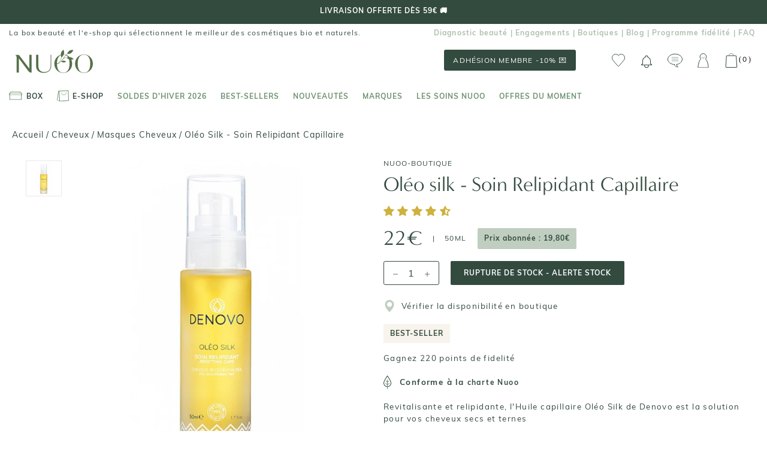

--- FILE ---
content_type: text/html; charset=utf-8
request_url: https://www.nuoobox.com/products/oleo-silk-soin-relipidant-capillaire-denovo
body_size: 72529
content:
<!doctype html>
<html class="no-js supports-no-cookies" lang="fr">
<head>
 


<script>
          var queryString = window.location.search;

          if(queryString != '') {
            var pathName = window.location.pathname;
            var url = pathName + queryString;
            var urlsToCheck = 'sort_by=manual,variant='
            var urlsToCheck = urlsToCheck.split(',');
            var allowUrlsToCheck = ''
            if(allowUrlsToCheck != '') {
              var allowUrlsToCheck = allowUrlsToCheck.split(',');
            }

            if(document.readyState === "complete" || (document.readyState !== "loading" && !document.documentElement.doScroll)) {
              var processNoIndex = true;
            } else {
              var processNoIndex = true;
            }

            if(processNoIndex == true) {
              var allowFound = false;
              var applyNoIndex = false;

              if(allowUrlsToCheck != '') {
                for (i = 0; i < allowUrlsToCheck.length; i++) {
                  var allowCheckQueryString = url.includes(allowUrlsToCheck[i]);

                  if(allowCheckQueryString == true) {
                    allowFound = true;
                    break;
                  }
                }
              }

              if(allowFound == false) {
                for (i = 0; i < urlsToCheck.length; i++) {
                  var checkQueryString = url.includes(urlsToCheck[i]);

                  if(checkQueryString == true) {
                    applyNoIndex = true;
                    break;
                  }
                }

                if(applyNoIndex == true) {
                  var metaRobots = document.getElementsByName("robots");
                  for(var i=metaRobots.length-1;i>=0;i--)
                  {
                    metaRobots[i].parentNode.removeChild(metaRobots[i]);
                  }

                  var meta = document.createElement('meta');
                  meta.name = "robots";
                  meta.content = "noindex, nofollow";
                  document.getElementsByTagName('head')[0].appendChild(meta);
                }
              } else {
                var metaRobots = document.getElementsByName("robots");
                for(var i=metaRobots.length-1;i>=0;i--)
                {
                  metaRobots[i].parentNode.removeChild(metaRobots[i]);
                }
              }
            }
          }
        </script>
      


    <!-- Tiktok pixel -->
    <script>
        !function (w, d, t) {
            w.TiktokAnalyticsObject=t;var ttq=w[t]=w[t]||[];ttq.methods=["page","track","identify","instances","debug","on","off","once","ready","alias","group","enableCookie","disableCookie"],ttq.setAndDefer=function(t,e){t[e]=function(){t.push([e].concat(Array.prototype.slice.call(arguments,0)))}};for(var i=0;i<ttq.methods.length;i++)ttq.setAndDefer(ttq,ttq.methods[i]);ttq.instance=function(t){for(var e=ttq._i[t]||[],n=0;n<ttq.methods.length;n++)ttq.setAndDefer(e,ttq.methods[n]);return e},ttq.load=function(e,n){var i="https://analytics.tiktok.com/i18n/pixel/events.js";ttq._i=ttq._i||{},ttq._i[e]=[],ttq._i[e]._u=i,ttq._t=ttq._t||{},ttq._t[e]=+new Date,ttq._o=ttq._o||{},ttq._o[e]=n||{};var o=document.createElement("script");o.type="text/javascript",o.async=!0,o.src=i+"?sdkid="+e+"&lib="+t;var a=document.getElementsByTagName("script")[0];a.parentNode.insertBefore(o,a)};

            ttq.load('C566R2000UN7QUNFOT2G');
            ttq.page();
        }(window, document, 'ttq');
    </script>
    <!-- End Tiktok pixel -->

    <meta name="google-site-verification" content="oGKzz8f3CkeuCZ7wkJNF0C-iRQZhx7pJB830BTIUCUc" />
    <meta name="google-site-verification" content="bsaetkIlmZk7S6snVzvFo12pGSF1yrGRxemhkwUFbkU" />
    <meta name="facebook-domain-verification" content="fuubt3eth6gdgoayr0ibkol36s7emu" />
    <meta name="p:domain_verify" content="b12d4f215090fd07bceef9d68b770762"/>
    <script type="text/javascript" src="//www.nuoobox.com/cdn/shop/t/195/assets/lazysizes.js?v=164924346194236486401656077098"></script>

    

    
    
      <meta property='og:image' content="//www.nuoobox.com/cdn/shop/products/oleo-silk-soin-relipidant-capillaire_600x.jpg?v=1569295627"/>
      
    

    
    

  
  

    
    <meta charset="utf-8">
    <meta http-equiv="X-UA-Compatible" content="IE=edge,chrome=1">
    <meta name="viewport" content="width=device-width, initial-scale=1, minimum-scale=1">
    <meta name="theme-color" content="">
    <meta name="google-site-verification" content="oGKzz8f3CkeuCZ7wkJNF0C-iRQZhx7pJB830BTIUCUc" />
    <meta name="google-site-verification" content="bM1Pl9hxb7Uh6xcYh8gKhusU8_4s1G3JBmvGruVcBss"/>
  
    <title>
  
    
      
        Oléo silk - Soin Relipidant Capillaire de nuoo-boutique 50ml | NUOO
      
    
  
</title>

  
    <meta name="description" content="Découvrez notre Oléo silk - soin relipidant capillaire de la marque Denovo chez NUOO. Livraison offerte dès 55€ d'achat. Expédition sous 48h.">
  





    
      <link rel="canonical" href="https://www.nuoobox.com/products/oleo-silk-soin-relipidant-capillaire-denovo">
    
<link rel="shortcut icon" href="//www.nuoobox.com/cdn/shop/files/favicon_32x32.png?v=1613582424" type="image/png"><meta property="og:type" content="product">
  <meta property="og:title" content="Oléo silk - Soin Relipidant Capillaire"><meta property="og:image" content="http://www.nuoobox.com/cdn/shop/products/oleo-silk-soin-relipidant-capillaire_grande.jpg?v=1569295627">
    <meta property="og:image:secure_url" content="https://www.nuoobox.com/cdn/shop/products/oleo-silk-soin-relipidant-capillaire_grande.jpg?v=1569295627"><meta property="og:price:amount" content="22,00">
  <meta property="og:price:currency" content="EUR"><meta property="og:description" content="Découvrez notre Oléo silk - Soin Relipidant Capillaire de nuoo-boutique. Livraison offerte dès 59€ d&#39;achat. Expédition sous 48h"><meta property="og:url" content="https://www.nuoobox.com/products/oleo-silk-soin-relipidant-capillaire-denovo">
<meta property="og:site_name" content="Nuoo"><meta name="twitter:card" content="summary"><meta name="twitter:title" content="Oléo silk - Soin Relipidant Capillaire">
  <meta name="twitter:description" content="Revitalisante et apaisante, l&#39;huile capillaire Oléo Silk de Denovo est la solution pour vos cheveux secs et ternes. Intensément hydratant, ce soin relipidant fera briller vos cheveux, les rendant éclatants et souples. La combinaison de la vitamine F relipidante et de l&#39;huile végétale de sésame revitalisante permettra à vos cheveux de retrouver leur santé et leur beauté. On adore son application en brume qui ne laisse pas de film gras sur les cheveux. 
  ">
  <meta name="twitter:image" content="https://www.nuoobox.com/cdn/shop/products/oleo-silk-soin-relipidant-capillaire_600x600_crop_center.jpg?v=1569295627">

    <script>window.performance && window.performance.mark && window.performance.mark('shopify.content_for_header.start');</script><meta name="google-site-verification" content="0FyQSl9NnjdgzwdqYWc3LyGIoPA9uVVkHpc9flbRHo4">
<meta id="shopify-digital-wallet" name="shopify-digital-wallet" content="/5116756083/digital_wallets/dialog">
<meta name="shopify-checkout-api-token" content="108de479698a18c54118d55996cf0f73">
<meta id="in-context-paypal-metadata" data-shop-id="5116756083" data-venmo-supported="false" data-environment="production" data-locale="fr_FR" data-paypal-v4="true" data-currency="EUR">
<link rel="alternate" type="application/json+oembed" href="https://www.nuoobox.com/products/oleo-silk-soin-relipidant-capillaire-denovo.oembed">
<script async="async" src="/checkouts/internal/preloads.js?locale=fr-FR"></script>
<link rel="preconnect" href="https://shop.app" crossorigin="anonymous">
<script async="async" src="https://shop.app/checkouts/internal/preloads.js?locale=fr-FR&shop_id=5116756083" crossorigin="anonymous"></script>
<script id="apple-pay-shop-capabilities" type="application/json">{"shopId":5116756083,"countryCode":"FR","currencyCode":"EUR","merchantCapabilities":["supports3DS"],"merchantId":"gid:\/\/shopify\/Shop\/5116756083","merchantName":"Nuoo","requiredBillingContactFields":["postalAddress","email","phone"],"requiredShippingContactFields":["postalAddress","email","phone"],"shippingType":"shipping","supportedNetworks":["visa","masterCard","amex","maestro"],"total":{"type":"pending","label":"Nuoo","amount":"1.00"},"shopifyPaymentsEnabled":true,"supportsSubscriptions":true}</script>
<script id="shopify-features" type="application/json">{"accessToken":"108de479698a18c54118d55996cf0f73","betas":["rich-media-storefront-analytics"],"domain":"www.nuoobox.com","predictiveSearch":true,"shopId":5116756083,"locale":"fr"}</script>
<script>var Shopify = Shopify || {};
Shopify.shop = "nuoo-boutique.myshopify.com";
Shopify.locale = "fr";
Shopify.currency = {"active":"EUR","rate":"1.0"};
Shopify.country = "FR";
Shopify.theme = {"name":"Theme de production - Nicolas 05\/22","id":123821719667,"schema_name":"Prestige","schema_version":"1.2.2","theme_store_id":855,"role":"main"};
Shopify.theme.handle = "null";
Shopify.theme.style = {"id":null,"handle":null};
Shopify.cdnHost = "www.nuoobox.com/cdn";
Shopify.routes = Shopify.routes || {};
Shopify.routes.root = "/";</script>
<script type="module">!function(o){(o.Shopify=o.Shopify||{}).modules=!0}(window);</script>
<script>!function(o){function n(){var o=[];function n(){o.push(Array.prototype.slice.apply(arguments))}return n.q=o,n}var t=o.Shopify=o.Shopify||{};t.loadFeatures=n(),t.autoloadFeatures=n()}(window);</script>
<script>
  window.ShopifyPay = window.ShopifyPay || {};
  window.ShopifyPay.apiHost = "shop.app\/pay";
  window.ShopifyPay.redirectState = null;
</script>
<script id="shop-js-analytics" type="application/json">{"pageType":"product"}</script>
<script defer="defer" async type="module" src="//www.nuoobox.com/cdn/shopifycloud/shop-js/modules/v2/client.init-shop-cart-sync_BcDpqI9l.fr.esm.js"></script>
<script defer="defer" async type="module" src="//www.nuoobox.com/cdn/shopifycloud/shop-js/modules/v2/chunk.common_a1Rf5Dlz.esm.js"></script>
<script defer="defer" async type="module" src="//www.nuoobox.com/cdn/shopifycloud/shop-js/modules/v2/chunk.modal_Djra7sW9.esm.js"></script>
<script type="module">
  await import("//www.nuoobox.com/cdn/shopifycloud/shop-js/modules/v2/client.init-shop-cart-sync_BcDpqI9l.fr.esm.js");
await import("//www.nuoobox.com/cdn/shopifycloud/shop-js/modules/v2/chunk.common_a1Rf5Dlz.esm.js");
await import("//www.nuoobox.com/cdn/shopifycloud/shop-js/modules/v2/chunk.modal_Djra7sW9.esm.js");

  window.Shopify.SignInWithShop?.initShopCartSync?.({"fedCMEnabled":true,"windoidEnabled":true});

</script>
<script>
  window.Shopify = window.Shopify || {};
  if (!window.Shopify.featureAssets) window.Shopify.featureAssets = {};
  window.Shopify.featureAssets['shop-js'] = {"shop-cart-sync":["modules/v2/client.shop-cart-sync_BLrx53Hf.fr.esm.js","modules/v2/chunk.common_a1Rf5Dlz.esm.js","modules/v2/chunk.modal_Djra7sW9.esm.js"],"init-fed-cm":["modules/v2/client.init-fed-cm_C8SUwJ8U.fr.esm.js","modules/v2/chunk.common_a1Rf5Dlz.esm.js","modules/v2/chunk.modal_Djra7sW9.esm.js"],"shop-cash-offers":["modules/v2/client.shop-cash-offers_BBp_MjBM.fr.esm.js","modules/v2/chunk.common_a1Rf5Dlz.esm.js","modules/v2/chunk.modal_Djra7sW9.esm.js"],"shop-login-button":["modules/v2/client.shop-login-button_Dw6kG_iO.fr.esm.js","modules/v2/chunk.common_a1Rf5Dlz.esm.js","modules/v2/chunk.modal_Djra7sW9.esm.js"],"pay-button":["modules/v2/client.pay-button_BJDaAh68.fr.esm.js","modules/v2/chunk.common_a1Rf5Dlz.esm.js","modules/v2/chunk.modal_Djra7sW9.esm.js"],"shop-button":["modules/v2/client.shop-button_DBWL94V3.fr.esm.js","modules/v2/chunk.common_a1Rf5Dlz.esm.js","modules/v2/chunk.modal_Djra7sW9.esm.js"],"avatar":["modules/v2/client.avatar_BTnouDA3.fr.esm.js"],"init-windoid":["modules/v2/client.init-windoid_77FSIiws.fr.esm.js","modules/v2/chunk.common_a1Rf5Dlz.esm.js","modules/v2/chunk.modal_Djra7sW9.esm.js"],"init-shop-for-new-customer-accounts":["modules/v2/client.init-shop-for-new-customer-accounts_QoC3RJm9.fr.esm.js","modules/v2/client.shop-login-button_Dw6kG_iO.fr.esm.js","modules/v2/chunk.common_a1Rf5Dlz.esm.js","modules/v2/chunk.modal_Djra7sW9.esm.js"],"init-shop-email-lookup-coordinator":["modules/v2/client.init-shop-email-lookup-coordinator_D4ioGzPw.fr.esm.js","modules/v2/chunk.common_a1Rf5Dlz.esm.js","modules/v2/chunk.modal_Djra7sW9.esm.js"],"init-shop-cart-sync":["modules/v2/client.init-shop-cart-sync_BcDpqI9l.fr.esm.js","modules/v2/chunk.common_a1Rf5Dlz.esm.js","modules/v2/chunk.modal_Djra7sW9.esm.js"],"shop-toast-manager":["modules/v2/client.shop-toast-manager_B-eIbpHW.fr.esm.js","modules/v2/chunk.common_a1Rf5Dlz.esm.js","modules/v2/chunk.modal_Djra7sW9.esm.js"],"init-customer-accounts":["modules/v2/client.init-customer-accounts_BcBSUbIK.fr.esm.js","modules/v2/client.shop-login-button_Dw6kG_iO.fr.esm.js","modules/v2/chunk.common_a1Rf5Dlz.esm.js","modules/v2/chunk.modal_Djra7sW9.esm.js"],"init-customer-accounts-sign-up":["modules/v2/client.init-customer-accounts-sign-up_DvG__VHD.fr.esm.js","modules/v2/client.shop-login-button_Dw6kG_iO.fr.esm.js","modules/v2/chunk.common_a1Rf5Dlz.esm.js","modules/v2/chunk.modal_Djra7sW9.esm.js"],"shop-follow-button":["modules/v2/client.shop-follow-button_Dnx6fDH9.fr.esm.js","modules/v2/chunk.common_a1Rf5Dlz.esm.js","modules/v2/chunk.modal_Djra7sW9.esm.js"],"checkout-modal":["modules/v2/client.checkout-modal_BDH3MUqJ.fr.esm.js","modules/v2/chunk.common_a1Rf5Dlz.esm.js","modules/v2/chunk.modal_Djra7sW9.esm.js"],"shop-login":["modules/v2/client.shop-login_CV9Paj8R.fr.esm.js","modules/v2/chunk.common_a1Rf5Dlz.esm.js","modules/v2/chunk.modal_Djra7sW9.esm.js"],"lead-capture":["modules/v2/client.lead-capture_DGQOTB4e.fr.esm.js","modules/v2/chunk.common_a1Rf5Dlz.esm.js","modules/v2/chunk.modal_Djra7sW9.esm.js"],"payment-terms":["modules/v2/client.payment-terms_BQYK7nq4.fr.esm.js","modules/v2/chunk.common_a1Rf5Dlz.esm.js","modules/v2/chunk.modal_Djra7sW9.esm.js"]};
</script>
<script>(function() {
  var isLoaded = false;
  function asyncLoad() {
    if (isLoaded) return;
    isLoaded = true;
    var urls = ["https:\/\/assets.smartwishlist.webmarked.net\/static\/v6\/smartwishlist.js?shop=nuoo-boutique.myshopify.com","https:\/\/eu1-search.doofinder.com\/5\/script\/1a6f6238197a219a6eb4dd18befa5de2.js?shop=nuoo-boutique.myshopify.com","\/\/social-login.oxiapps.com\/api\/init?vt=928351\u0026shop=nuoo-boutique.myshopify.com","https:\/\/app.getwisp.co\/embed\/shopify?website_id=d8o1\u0026shop=nuoo-boutique.myshopify.com","https:\/\/wisepops.net\/loader.js?v=2\u0026h=KoWbuMxy22\u0026shop=nuoo-boutique.myshopify.com","https:\/\/static.rechargecdn.com\/assets\/js\/widget.min.js?shop=nuoo-boutique.myshopify.com","https:\/\/geostock.nyc3.digitaloceanspaces.com\/js\/inventoryLocation.js?shop=nuoo-boutique.myshopify.com","https:\/\/admin.revenuehunt.com\/embed.js?shop=nuoo-boutique.myshopify.com","\/\/backinstock.useamp.com\/widget\/44483_1767157046.js?category=bis\u0026v=6\u0026shop=nuoo-boutique.myshopify.com"];
    for (var i = 0; i < urls.length; i++) {
      var s = document.createElement('script');
      s.type = 'text/javascript';
      s.async = true;
      s.src = urls[i];
      var x = document.getElementsByTagName('script')[0];
      x.parentNode.insertBefore(s, x);
    }
  };
  if(window.attachEvent) {
    window.attachEvent('onload', asyncLoad);
  } else {
    window.addEventListener('load', asyncLoad, false);
  }
})();</script>
<script id="__st">var __st={"a":5116756083,"offset":3600,"reqid":"48d984df-7ff0-44eb-8b79-c02ccdb7a2fc-1769068920","pageurl":"www.nuoobox.com\/products\/oleo-silk-soin-relipidant-capillaire-denovo","u":"6bf0b0405e05","p":"product","rtyp":"product","rid":1748395589747};</script>
<script>window.ShopifyPaypalV4VisibilityTracking = true;</script>
<script id="captcha-bootstrap">!function(){'use strict';const t='contact',e='account',n='new_comment',o=[[t,t],['blogs',n],['comments',n],[t,'customer']],c=[[e,'customer_login'],[e,'guest_login'],[e,'recover_customer_password'],[e,'create_customer']],r=t=>t.map((([t,e])=>`form[action*='/${t}']:not([data-nocaptcha='true']) input[name='form_type'][value='${e}']`)).join(','),a=t=>()=>t?[...document.querySelectorAll(t)].map((t=>t.form)):[];function s(){const t=[...o],e=r(t);return a(e)}const i='password',u='form_key',d=['recaptcha-v3-token','g-recaptcha-response','h-captcha-response',i],f=()=>{try{return window.sessionStorage}catch{return}},m='__shopify_v',_=t=>t.elements[u];function p(t,e,n=!1){try{const o=window.sessionStorage,c=JSON.parse(o.getItem(e)),{data:r}=function(t){const{data:e,action:n}=t;return t[m]||n?{data:e,action:n}:{data:t,action:n}}(c);for(const[e,n]of Object.entries(r))t.elements[e]&&(t.elements[e].value=n);n&&o.removeItem(e)}catch(o){console.error('form repopulation failed',{error:o})}}const l='form_type',E='cptcha';function T(t){t.dataset[E]=!0}const w=window,h=w.document,L='Shopify',v='ce_forms',y='captcha';let A=!1;((t,e)=>{const n=(g='f06e6c50-85a8-45c8-87d0-21a2b65856fe',I='https://cdn.shopify.com/shopifycloud/storefront-forms-hcaptcha/ce_storefront_forms_captcha_hcaptcha.v1.5.2.iife.js',D={infoText:'Protégé par hCaptcha',privacyText:'Confidentialité',termsText:'Conditions'},(t,e,n)=>{const o=w[L][v],c=o.bindForm;if(c)return c(t,g,e,D).then(n);var r;o.q.push([[t,g,e,D],n]),r=I,A||(h.body.append(Object.assign(h.createElement('script'),{id:'captcha-provider',async:!0,src:r})),A=!0)});var g,I,D;w[L]=w[L]||{},w[L][v]=w[L][v]||{},w[L][v].q=[],w[L][y]=w[L][y]||{},w[L][y].protect=function(t,e){n(t,void 0,e),T(t)},Object.freeze(w[L][y]),function(t,e,n,w,h,L){const[v,y,A,g]=function(t,e,n){const i=e?o:[],u=t?c:[],d=[...i,...u],f=r(d),m=r(i),_=r(d.filter((([t,e])=>n.includes(e))));return[a(f),a(m),a(_),s()]}(w,h,L),I=t=>{const e=t.target;return e instanceof HTMLFormElement?e:e&&e.form},D=t=>v().includes(t);t.addEventListener('submit',(t=>{const e=I(t);if(!e)return;const n=D(e)&&!e.dataset.hcaptchaBound&&!e.dataset.recaptchaBound,o=_(e),c=g().includes(e)&&(!o||!o.value);(n||c)&&t.preventDefault(),c&&!n&&(function(t){try{if(!f())return;!function(t){const e=f();if(!e)return;const n=_(t);if(!n)return;const o=n.value;o&&e.removeItem(o)}(t);const e=Array.from(Array(32),(()=>Math.random().toString(36)[2])).join('');!function(t,e){_(t)||t.append(Object.assign(document.createElement('input'),{type:'hidden',name:u})),t.elements[u].value=e}(t,e),function(t,e){const n=f();if(!n)return;const o=[...t.querySelectorAll(`input[type='${i}']`)].map((({name:t})=>t)),c=[...d,...o],r={};for(const[a,s]of new FormData(t).entries())c.includes(a)||(r[a]=s);n.setItem(e,JSON.stringify({[m]:1,action:t.action,data:r}))}(t,e)}catch(e){console.error('failed to persist form',e)}}(e),e.submit())}));const S=(t,e)=>{t&&!t.dataset[E]&&(n(t,e.some((e=>e===t))),T(t))};for(const o of['focusin','change'])t.addEventListener(o,(t=>{const e=I(t);D(e)&&S(e,y())}));const B=e.get('form_key'),M=e.get(l),P=B&&M;t.addEventListener('DOMContentLoaded',(()=>{const t=y();if(P)for(const e of t)e.elements[l].value===M&&p(e,B);[...new Set([...A(),...v().filter((t=>'true'===t.dataset.shopifyCaptcha))])].forEach((e=>S(e,t)))}))}(h,new URLSearchParams(w.location.search),n,t,e,['guest_login'])})(!0,!0)}();</script>
<script integrity="sha256-4kQ18oKyAcykRKYeNunJcIwy7WH5gtpwJnB7kiuLZ1E=" data-source-attribution="shopify.loadfeatures" defer="defer" src="//www.nuoobox.com/cdn/shopifycloud/storefront/assets/storefront/load_feature-a0a9edcb.js" crossorigin="anonymous"></script>
<script crossorigin="anonymous" defer="defer" src="//www.nuoobox.com/cdn/shopifycloud/storefront/assets/shopify_pay/storefront-65b4c6d7.js?v=20250812"></script>
<script data-source-attribution="shopify.dynamic_checkout.dynamic.init">var Shopify=Shopify||{};Shopify.PaymentButton=Shopify.PaymentButton||{isStorefrontPortableWallets:!0,init:function(){window.Shopify.PaymentButton.init=function(){};var t=document.createElement("script");t.src="https://www.nuoobox.com/cdn/shopifycloud/portable-wallets/latest/portable-wallets.fr.js",t.type="module",document.head.appendChild(t)}};
</script>
<script data-source-attribution="shopify.dynamic_checkout.buyer_consent">
  function portableWalletsHideBuyerConsent(e){var t=document.getElementById("shopify-buyer-consent"),n=document.getElementById("shopify-subscription-policy-button");t&&n&&(t.classList.add("hidden"),t.setAttribute("aria-hidden","true"),n.removeEventListener("click",e))}function portableWalletsShowBuyerConsent(e){var t=document.getElementById("shopify-buyer-consent"),n=document.getElementById("shopify-subscription-policy-button");t&&n&&(t.classList.remove("hidden"),t.removeAttribute("aria-hidden"),n.addEventListener("click",e))}window.Shopify?.PaymentButton&&(window.Shopify.PaymentButton.hideBuyerConsent=portableWalletsHideBuyerConsent,window.Shopify.PaymentButton.showBuyerConsent=portableWalletsShowBuyerConsent);
</script>
<script data-source-attribution="shopify.dynamic_checkout.cart.bootstrap">document.addEventListener("DOMContentLoaded",(function(){function t(){return document.querySelector("shopify-accelerated-checkout-cart, shopify-accelerated-checkout")}if(t())Shopify.PaymentButton.init();else{new MutationObserver((function(e,n){t()&&(Shopify.PaymentButton.init(),n.disconnect())})).observe(document.body,{childList:!0,subtree:!0})}}));
</script>
<link id="shopify-accelerated-checkout-styles" rel="stylesheet" media="screen" href="https://www.nuoobox.com/cdn/shopifycloud/portable-wallets/latest/accelerated-checkout-backwards-compat.css" crossorigin="anonymous">
<style id="shopify-accelerated-checkout-cart">
        #shopify-buyer-consent {
  margin-top: 1em;
  display: inline-block;
  width: 100%;
}

#shopify-buyer-consent.hidden {
  display: none;
}

#shopify-subscription-policy-button {
  background: none;
  border: none;
  padding: 0;
  text-decoration: underline;
  font-size: inherit;
  cursor: pointer;
}

#shopify-subscription-policy-button::before {
  box-shadow: none;
}

      </style>

<script>window.performance && window.performance.mark && window.performance.mark('shopify.content_for_header.end');</script>


    <link rel="stylesheet" href="//www.nuoobox.com/cdn/shop/t/195/assets/theme.scss.css?v=37473217197743237391761928317">
    <link rel="stylesheet" href="//www.nuoobox.com/cdn/shop/t/195/assets/apm-build.scss.css?v=42176335267184380281768296309">
    

<script id="back-in-stock-helper">
  var _BISConfig = _BISConfig || {};


  _BISConfig.product = {"id":1748395589747,"title":"Oléo silk - Soin Relipidant Capillaire","handle":"oleo-silk-soin-relipidant-capillaire-denovo","description":"\u003cp style=\"text-align: center;\"\u003e\u003cspan style=\"color: #000000;\"\u003eRevitalisante et apaisante, l'huile capillaire Oléo Silk de \u003cspan\u003eD\u003c\/span\u003e\u003cspan\u003eenovo\u003c\/span\u003e est la solution pour vos cheveux secs et ternes. Intensément hydratant, ce soin relipidant fera briller vos cheveux, les rendant éclatants et souples. La combinaison de la vitamine F relipidante et de l'huile végétale de sésame revitalisante permettra à vos cheveux de retrouver leur santé et leur beauté. On adore son application en brume qui ne laisse pas de film gras sur les cheveux. \u003c\/span\u003e\u003c\/p\u003e\n \u003cp style=\"text-align: center;\"\u003e\u003cspan style=\"color: #000000;\"\u003e \u003c\/span\u003e\u003c\/p\u003e","published_at":"2024-11-14T12:18:40+01:00","created_at":"2018-10-31T19:06:04+01:00","vendor":"nuoo-boutique","type":"Soin sans rinçage cheveux","tags":["a-marques_Denovo","a-marques_nuoo-boutique","ab-catégories_Soin sans rinçage cheveux","blog-Huiles \u0026 sérums capillaires","front-BEST-SELLER","GM_CHEVEUX","Jour","listing-BEST-SELLER","prix_Entre 20 et 29€"],"price":2200,"price_min":2200,"price_max":2200,"available":false,"price_varies":false,"compare_at_price":null,"compare_at_price_min":0,"compare_at_price_max":0,"compare_at_price_varies":false,"variants":[{"id":17304298258547,"title":"Default Title","option1":"Default Title","option2":null,"option3":null,"sku":"DEN637","requires_shipping":true,"taxable":true,"featured_image":null,"available":false,"name":"Oléo silk - Soin Relipidant Capillaire","public_title":null,"options":["Default Title"],"price":2200,"weight":0,"compare_at_price":null,"inventory_management":"shopify","barcode":"3760100420012","requires_selling_plan":false,"selling_plan_allocations":[],"quantity_rule":{"min":1,"max":null,"increment":1}}],"images":["\/\/www.nuoobox.com\/cdn\/shop\/products\/oleo-silk-soin-relipidant-capillaire.jpg?v=1569295627"],"featured_image":"\/\/www.nuoobox.com\/cdn\/shop\/products\/oleo-silk-soin-relipidant-capillaire.jpg?v=1569295627","options":["Title"],"media":[{"alt":"Denovo - Huiles \u0026 sérums capillaires - Oléo silk - soin relipidant capillaire - Nuoo","id":1402567131251,"position":1,"preview_image":{"aspect_ratio":1.0,"height":800,"width":800,"src":"\/\/www.nuoobox.com\/cdn\/shop\/products\/oleo-silk-soin-relipidant-capillaire.jpg?v=1569295627"},"aspect_ratio":1.0,"height":800,"media_type":"image","src":"\/\/www.nuoobox.com\/cdn\/shop\/products\/oleo-silk-soin-relipidant-capillaire.jpg?v=1569295627","width":800}],"requires_selling_plan":false,"selling_plan_groups":[],"content":"\u003cp style=\"text-align: center;\"\u003e\u003cspan style=\"color: #000000;\"\u003eRevitalisante et apaisante, l'huile capillaire Oléo Silk de \u003cspan\u003eD\u003c\/span\u003e\u003cspan\u003eenovo\u003c\/span\u003e est la solution pour vos cheveux secs et ternes. Intensément hydratant, ce soin relipidant fera briller vos cheveux, les rendant éclatants et souples. La combinaison de la vitamine F relipidante et de l'huile végétale de sésame revitalisante permettra à vos cheveux de retrouver leur santé et leur beauté. On adore son application en brume qui ne laisse pas de film gras sur les cheveux. \u003c\/span\u003e\u003c\/p\u003e\n \u003cp style=\"text-align: center;\"\u003e\u003cspan style=\"color: #000000;\"\u003e \u003c\/span\u003e\u003c\/p\u003e"};

  
    _BISConfig.product.variants[0]['inventory_quantity'] = 0;
  



</script>

    <script type="text/javascript" src="//ajax.googleapis.com/ajax/libs/jquery/2.2.4/jquery.min.js"></script>

    

    <script>
      // This allows to expose several variables to the global scope, to be used in scripts
      window.theme = {
        template: "product",
        shopCurrency: "EUR",
        moneyFormat: "{{amount_with_comma_separator}}€",
        moneyWithCurrencyFormat: "{{amount_with_comma_separator}}€",
        currencyConversionEnabled: false,
        currencyConversionMoneyFormat: "money_format",
        currencyConversionRoundAmounts: true,
        productImageSize: "natural",
        searchMode: "product,article",
        showPageTransition: false,
        showElementStaggering: false,
        showImageZooming: true,
        enableExperimentalResizeObserver: false,
        cart: ""
      };



      window.languages = {
        cartAddNote: "Ajouter un message à votre commande",
        cartEditNote: "Editer la note",
        productImageLoadingError: "L\u0026#39;image n\u0026#39;a pas pu être chargée. Essayez de recharger la page.",
        productFormAddToCart: "Ajouter au panier",
        productFormUnavailable: "Indisponible",
        productFormSoldOut: "Rupture",
        shippingEstimatorOneResult: "1 option disponible :",
        shippingEstimatorMoreResults: "{{count}} options disponibles :",
        shippingEstimatorNoResults: "Nous ne livrons pas à cette adresse."
      };

      window.lazySizesConfig = {
        loadHidden: false,
        hFac: 0.5,
        expFactor: 2,
        ricTimeout: 150,
        lazyClass: 'Image--lazyLoad',
        loadingClass: 'Image--lazyLoading',
        loadedClass: 'Image--lazyLoaded'
      };

      document.documentElement.className = document.documentElement.className.replace('no-js', 'js');
      document.documentElement.style.setProperty('--window-height', window.innerHeight + 'px');

      // We do a quick detection of some features (we could use Modernizr but for so little...)
      (function() {
        document.documentElement.className += ((window.CSS && window.CSS.supports('(position: sticky) or (position: -webkit-sticky)')) ? ' supports-sticky' : ' no-supports-sticky');
        document.documentElement.className += (window.matchMedia('(-moz-touch-enabled: 1), (hover: none)')).matches ? ' no-supports-hover' : ' supports-hover';
      }());

      window.onpageshow = function (event) {
        if (event.persisted) {
          window.location.reload();
        }
      };
    </script>

    


    
    <link rel="stylesheet" href="//www.nuoobox.com/cdn/shop/t/195/assets/swiper.min.css?v=150500444849561092401656077160">
    <script type="text/javascript" src="//www.nuoobox.com/cdn/shop/t/195/assets/swiper.min.js?v=63556159031682790791656077160"></script><script src="https://polyfill-fastly.net/v2/polyfill.min.js?features=fetch,Element.prototype.closest,Element.prototype.remove,Element.prototype.classList,Array.prototype.includes,Array.prototype.fill,Object.assign,CustomEvent,IntersectionObserver,IntersectionObserverEntry" defer></script>
    <script src="//www.nuoobox.com/cdn/shop/t/195/assets/libs.min.js?v=88466822118989791001656077106" defer></script>
    
      <script src="//www.nuoobox.com/cdn/shop/t/195/assets/theme.min.js?v=77204527246898394441714037665" defer></script>
      <script src="//www.nuoobox.com/cdn/shop/t/195/assets/custom.min.js?v=126932871868556020651714037689" defer></script>
    



    

    


    


  <script>(function(w,d,t,r,u){var f,n,i;w[u]=w[u]||[],f=function(){var o={ti:"56169417"};o.q=w[u],w[u]=new UET(o),w[u].push("pageLoad")},n=d.createElement(t),n.src=r,n.async=1,n.onload=n.onreadystatechange=function(){var s=this.readyState;s&&s!=="loaded"&&s!=="complete"||(f(),n.onload=n.onreadystatechange=null)},i=d.getElementsByTagName(t)[0],i.parentNode.insertBefore(n,i)})(window,document,"script","//bat.bing.com/bat.js","uetq");</script>


  <!-- Google Tag Manager (noscript) -->
  <noscript><iframe src="https://www.googletagmanager.com/ns.html?id=GTM-MQK3ZWF"
  height="0" width="0" style="display:none;visibility:hidden"></iframe></noscript>
  <!-- End Google Tag Manager (noscript) -->

  <!-- "snippets/shogun-head.liquid" was not rendered, the associated app was uninstalled -->

  
  <!-- Google Tag Manager -->
<script>(function(w,d,s,l,i){w[l]=w[l]||[];w[l].push({'gtm.start':
new Date().getTime(),event:'gtm.js'});var f=d.getElementsByTagName(s)[0],
j=d.createElement(s),dl=l!='dataLayer'?'&l='+l:'';j.async=true;j.src=
'https://www.googletagmanager.com/gtm.js?id='+i+dl;f.parentNode.insertBefore(j,f);
})(window,document,'script','dataLayer','GTM-TQG4XLL');</script>
<!-- End Google Tag Manager -->
<script type="text/javascript">
  var jQuery351;
  window.dataLayer = window.dataLayer || [];

  function analyzifyInitialize(){
    window.analyzifyloadScript = function(url, callback) {
      var script = document.createElement('script');
      script.type = 'text/javascript';
      // If the browser is Internet Explorer
      if (script.readyState){
        script.onreadystatechange = function() {
          if (script.readyState == 'loaded' || script.readyState == 'complete') {
            script.onreadystatechange = null;
            callback();
          }
        };
        // For any other browser
      } else {
        script.onload = function() {
          callback();
        };
      }
      script.src = url;
      document.getElementsByTagName('head')[0].appendChild(script);
    }

    window.analyzifyAppStart = function(){
      
      window.dataLayer.push({
        event: "sh_info",
        
        page_type: "product",
        
        page_currency: "EUR",
        
        user_type: "visitor"
        
      });

      window.analyzifyGetClickedProductPosition = function(elementHref, sku){
        if(sku != ''){
          var collection = null;
          
          return 0;
        }else{
          var elementIndex = -1
          collectionProductsElements = document.querySelectorAll('a[href*="/products/"]');
          collectionProductsElements.forEach(function(element,index){
            if (element.href.includes(elementHref)) {elementIndex = index + 1};
          });
          return elementIndex
        }
      }

      window.analyzifyCollectionPageHandle = function(){
        var collection = null;
        var collectionAllProducts = null;
        var collectionTitle = "";
        var collectionId = "";
        var collectionProductsBrand = [];
        var collectionProductsType = [];
        var collectionProductsSku = [];
        var collectionProductsName = [];
        var collectionProductsId = [];
        var collectionProductsPrice = [];
        var collectionProductsPosition = []; // we need to talk about, this data can be taken from DOM only (filter ON/OFF)
        var collectionGproductId = [];
        var collectionVariantId = [];
        

        window.dataLayer.push({
          event: 'ee_productImpression',
          category_name: collectionTitle,
          category_id: collectionId,
          category_product_brand: collectionProductsBrand,
          category_product_type: collectionProductsType,
          category_product_sku: collectionProductsSku,
          category_product_name: collectionProductsName,
          category_product_id: collectionProductsId,
          category_product_price: collectionProductsPrice,
          currency: "EUR",
          category_product_position: collectionProductsPosition,
          g_product_id: collectionGproductId,
          variant_id: collectionVariantId
        });

        jQuery351(document).on('click', 'a[href*="/products/"]', function(event) {
          var href= jQuery351(this).attr('href');
          if(collectionAllProducts.length < 1 ) return;
          var handle = href.split('/products/')[1];
          var clickedProduct = collectionAllProducts.filter(function(product) {
            return product.handle === handle;
          });
          if (clickedProduct.length == 0 ) return;
          window.dataLayer.push({
            event: 'ee_productClick',
            category_name: collectionTitle,
            category_id: collectionId,
            product_name: clickedProduct[0].title,
            product_type: clickedProduct[0].type,
            sku: clickedProduct[0].variants[0].sku,
            product_id : clickedProduct[0].id.toString(),
            product_price: (clickedProduct[0].price / 100).toFixed(2).toString(),
            currency: "EUR",
            product_brand: clickedProduct[0].vendor,
            product_position: analyzifyGetClickedProductPosition(href, clickedProduct[0].variants[0].sku),
            variant_id: clickedProduct[0].variants[0].id
          });
        });
      };

      window.analyzifySearchPageHandle = function(){
        var searchTerm = "";
        var searchResults = parseInt("");
        var searchResultsJson = null;
        var searchProductsBrand = [];
        var searchProductsType = [];
        var searchProductsSku = [];
        var searchProductsNames = [];
        var searchProductsIds = [];
        var searchProductsPrices = [];
        var searchProductsPosition = [];
        var searchGproductId = [];
        var searchVariantId = [];

        

        window.dataLayer.push({
          event: 'searchListInfo',
          page_type: 'search',
          search_term: searchTerm,
          search_results: searchResults,
          category_product_brand: searchProductsBrand,
          category_product_type: searchProductsType,
          category_product_sku: searchProductsSku,
          category_product_name: searchProductsNames,
          category_product_id: searchProductsIds,
          category_product_price: searchProductsPrices,
          currency: "EUR",
          category_product_position: searchProductsPosition,
          g_product_id: searchGproductId,
          variant_id: searchVariantId
        });


        jQuery351(document).on('click', 'a[href*="/products/"]', function(event) {
          if(searchResultsJson.length < 1 ) return;
          var href= jQuery351(this).attr('href');
          var handle = href.split('/products/')[1];
          var clickedProduct = searchResultsJson.filter(function(product) {
            return handle.includes(product.handle);
          });
          if (clickedProduct.length == 0 ) return;

          window.dataLayer.push({
            event: 'ee_productClick',
            product_name: clickedProduct[0].title,
            product_type: clickedProduct[0].type,
            sku: clickedProduct[0].variants[0].sku,
            product_id : clickedProduct[0].id,
            product_price: (clickedProduct[0].price / 100).toFixed(2).toString(),
            currency: "EUR",
            product_brand: clickedProduct[0].vendor,
            product_position: analyzifyGetClickedProductPosition(href, ""),
            variant_id: clickedProduct[0].variants[0].id
          });

        });
      };

      window.analyzifyProductPageHandle = function(){
        var productName = "Oléo silk - Soin Relipidant Capillaire";
        var productId = "1748395589747";
        var productPrice = "22.0";
        var productBrand = "nuoo-boutique";
        var productType = "Soin sans rinçage cheveux";
        var productSku = "DEN637";
        var productCollection = "€20 to €30";

        window.dataLayer.push({
          event: 'ee_productDetail',
          name: productName,
          id: productId,
          price: productPrice,
          currency: "EUR",
          brand: productBrand,
          product_type: productType,
          sku: productSku,
          category: productCollection,
          g_product_id: "shopify_FR_"+productId+"_"+"17304298258547",
          variant_id: "17304298258547"
        });
//         var first_atc = null;
//         var selectors = ["input[name='add']", "button[name='add']", "#add-to-cart", "#AddToCartText", "#AddToCart", ".gtmatc", ".product-form__cart-submit", "#AddToCart-product-template", ".product-form__add-to-cart"];
//         var found_selectors = 0;
//         selectors.forEach(function(selector) {
//           found_selectors += jQuery351(selector).length;
//           if (first_atc == null && found_selectors) {
//             first_atc = selector
//           }
//         });
//         if (jQuery351(first_atc).length > 0 ) {
//           jQuery351(document).on('click', '.ProductForm__AddToCart', function(event) {
//             var productForm = jQuery351(this).parents('form[action="/cart/add"]');
//             var variantInput = productForm.find('*[name="id"]')
//             var quantityInput = productForm.find('input[name="quantity"]')
//             var itemQuantity = quantityInput.length > 0 ? quantityInput.val() : 1
//             window.dataLayer.push({
//               event: 'ee_addToCart',
//               name: productName,
//               id: productId,
//               price: productPrice,
//               currency: "EUR",
//               brand: productBrand,
//               product_type: productType,
//               category: productCollection,
//               quantity: itemQuantity,
//               variant: variantInput.val(),
//               g_product_id: "shopify_FR_"+productId+"_"+variantInput.val()
//             });
//           });
//         }
      };

      window.checkoutEvent = function(){
        jQuery351.getJSON('/cart.js', function(cart) {
          if(cart.items.length > 0){
            var cartId = cart.token;
            var cartTotalValue = cart.total_price;
            var cartTotalQuantity = cart.item_count;
            var cartCurrency = cart.currency;
            var cartItemsName = [];
            var cartItemsBrand = [];
            var cartItemsType = [];
            var cartItemsSku = [];
            var cartItemsId = [];
            var cartItemsVariantId = [];
            var cartItemsVariantTitle = [];
            var cartItemsPrice = [];
            var cartItemsQuantity = [];
            var cartItemsQuantity = [];
            var cartGProductIds = [];

            jQuery351.each(cart.items, function(key,val) {
              cartItemsName.push(val.title);
              cartItemsBrand.push(val.vendor);
              cartItemsType.push(val.product_type);
              cartItemsSku.push(val.sku);
              cartItemsId.push(val.product_id);
              cartItemsVariantId.push(val.variant_id);
              cartItemsVariantTitle.push(val.title);
              cartItemsPrice.push(parseFloat(parseInt(val.original_price)/100));
              cartItemsQuantity.push(val.quantity);
              cartGProductIds.push("shopify_FR_"+val.product_id+"_"+val.variant_id);
            });

            window.dataLayer.push({
              event: 'ee_checkout',
              page_type: 'cart',
              name: cartItemsName,
              brand: cartItemsBrand,
              product_type: cartItemsType,
              sku: cartItemsSku,
              id: cartItemsId,
              variant_id: cartItemsVariantId,
              variant: cartItemsVariantTitle,
              price: cartItemsPrice,
              quantity: cartItemsQuantity,
              cart_id: cart.token,
              currency: cartCurrency,
              totalValue: parseFloat(cart.total_price)/100,
              totalQuantity: cart.item_count,
              g_product_id: cartGProductIds
            });
          }
        });
      };

      window.analyzifyCartPageHandle = function(){
        var cartTotalValue = "0.0";
        var cartTotalQuantity = "0";
        var cartCurrency = "EUR";
        var cartItemsName = [];
        var cartItemsCategory = [];
        var cartItemsBrand = [];
        var cartItemsType = [];
        var cartItemsSku = [];
        var cartItemsId = [];
        var cartItemsVariantId = [];
        var cartItemsVariantTitle = [];
        var cartItemsPrice = [];
        var cartItemsQuantity = [];
        var cartItemsCategoryIds = [];

        
        


        window.dataLayer.push({
          event: 'ee_checkout',
          page_type: 'cart',
          name: cartItemsName,
          category: cartItemsCategory,
          brand: cartItemsBrand,
          product_type: cartItemsType,
          sku: cartItemsSku,
          id: cartItemsId,
          variant_id: cartItemsVariantId,
          variant: cartItemsVariantTitle,
          price: cartItemsPrice,
          currency: "EUR",
          quantity: cartItemsQuantity,
          category_id: cartItemsCategoryIds,
          currency: cartCurrency,
          totalValue: cartTotalValue,
          totalQuantity: cartTotalQuantity * 1
        });
      };

      
      analyzifyProductPageHandle()
      

      

      jQuery351(document).on('click', '.add__to__cart--grid-item', function(event) {
        var addFrom = $(this).attr('addedfrom') || "";
        window.dataLayer.push({
          event: 'ee_addToCart',
          name: jQuery351(this).attr('data-ptitle'),
          id: jQuery351(this).attr('data-pid'),
          price: jQuery351(this).attr('data-pprice'),
          brand: jQuery351(this).attr('data-pbrand'),
          category: jQuery351(this).attr('data-pcollection'),
          addedFrom: addFrom,
          quantity: 1,
          variant: jQuery351(this).attr('product-variant'),
          g_product_id: "shopify_JP_"+jQuery351(this).attr('data-pid')+"_"+jQuery351(this).attr('product-variant')
        });
      });
      var cartItemsJson = {"note":null,"attributes":{},"original_total_price":0,"total_price":0,"total_discount":0,"total_weight":0.0,"item_count":0,"items":[],"requires_shipping":false,"currency":"EUR","items_subtotal_price":0,"cart_level_discount_applications":[],"checkout_charge_amount":0};
      jQuery351(document).on('click', ".cart__remove", function(event) {
        var removedvid = jQuery351(this).attr("data-vid");
        var removedItemData = cartItemsJson.items.filter(function(item){
          return item.variant_id.toString() === removedvid
        })
        var removedItem = removedItemData[0];
        window.dataLayer.push({
          event:'ee_removeFromCart',
          name: removedItem.product_title,
          id : removedItem.product_id.toString(),
          variant : removedItem.id.toString(),
          price: (removedItem.price / 100).toFixed(2).toString(),
          currency: "EUR",
          brand: removedItem.vendor,
          quantity: removedItem.quantity
        });
      });
    }
  }

  analyzifyInitialize();
  analyzifyloadScript('//ajax.googleapis.com/ajax/libs/jquery/3.5.1/jquery.min.js', function() {
    jQuery351 = jQuery.noConflict(true);
    analyzifyAppStart();
  });
</script>

  
  <!--Gem_Page_Header_Script-->
  <!-- "snippets/gem-app-header-scripts.liquid" was not rendered, the associated app was uninstalled -->
  <!--End_Gem_Page_Header_Script-->
  









  <script src="https://eu1-config.doofinder.com/2.x/6f1ededf-3f42-4f56-9e3f-8a64edf9750f.js" async></script>
<!-- BEGIN app block: shopify://apps/doofinder-search-discovery/blocks/doofinder-script/1abc6bc6-ff36-4a37-9034-effae4a47cf6 -->
  <script>
    (function(w, k) {w[k] = window[k] || function () { (window[k].q = window[k].q || []).push(arguments) }})(window, "doofinderApp")
    var dfKvCustomerEmail = "";

    doofinderApp("config", "currency", Shopify.currency.active);
    doofinderApp("config", "language", Shopify.locale);
    var context = Shopify.country;
    
    doofinderApp("config", "priceName", context);
    localStorage.setItem("shopify-language", Shopify.locale);

    doofinderApp("init", "layer", {
      params:{
        "":{
          exclude: {
            not_published_in: [context]
          }
        },
        "product":{
          exclude: {
            not_published_in: [context]
          }
        }
      }
    });
  </script>

  <script src="https://eu1-config.doofinder.com/2.x/6f1ededf-3f42-4f56-9e3f-8a64edf9750f.js" async></script>



<!-- END app block --><!-- BEGIN app block: shopify://apps/wisepops-email-sms-popups/blocks/app-embed/e7d7a4f7-0df4-4073-9375-5f36db513952 --><script>
  // Create the wisepops() function
  window.wisepops_key = window.WisePopsObject = window.wisepops_key || window.WisePopsObject || "wisepops";
  window[window.wisepops_key] = function () {
    window[window.wisepops_key].q.push(arguments);
  };
  window[window.wisepops_key].q = [];
  window[window.wisepops_key].l = Date.now();

  // Disable deprecated snippet
  window._wisepopsSkipShopifyDeprecatedSnippet = true;

  document.addEventListener('wisepops.after-initialization', function () {
    // https://developer.mozilla.org/en-US/docs/Web/API/Document/cookie/Simple_document.cookie_framework
    function getCookieValue(sKey) {
      if (!sKey) { return null; }
      return decodeURIComponent(document.cookie.replace(new RegExp("(?:(?:^|.*;)\\s*" + encodeURIComponent(sKey).replace(/[\-\.\+\*]/g, "\\$&") + "\\s*\\=\\s*([^;]*).*$)|^.*$"), "$1")) || null;
    }

    function getTotalInventoryQuantity() {
      var variants = [{"id":17304298258547,"title":"Default Title","option1":"Default Title","option2":null,"option3":null,"sku":"DEN637","requires_shipping":true,"taxable":true,"featured_image":null,"available":false,"name":"Oléo silk - Soin Relipidant Capillaire","public_title":null,"options":["Default Title"],"price":2200,"weight":0,"compare_at_price":null,"inventory_management":"shopify","barcode":"3760100420012","requires_selling_plan":false,"selling_plan_allocations":[],"quantity_rule":{"min":1,"max":null,"increment":1}}];
      if (!variants) {
        return null;
      }

      var totalQuantity = 0;
      for (var i in variants) {
        if (variants[i] && variants[i].inventory_quantity) {
          totalQuantity += variants[i].inventory_quantity;
        } else {
          return null;
        }
      }
      return totalQuantity;
    }

    function getMapCartItems(key, items){
      var cartItems = items ?? [];
      return cartItems.map(function (item) {
        return item[key];
      })
      .filter(function (item){
        if (item !== undefined && item !== null && item !== "") {
          return true;
        }
        return false;
      })
      .join(',');
    }

    

    // Set built-in properties
    window[window.wisepops_key]('properties', {
      client_id: null,
      cart: {
        discount_code: getCookieValue('discount_code'),
        item_count: 0,
        total_price: 0 / 100,
        currency: "EUR",
        skus: getMapCartItems('sku'),
        items: []
      },
      customer: {
        accepts_marketing: false,
        is_logged_in:  false ,
        last_order: {
          created_at: null,
        },
        orders_count: 0,
        total_spent: (isNaN(null) ? 0 : (null / 100)),
        tags:  null ,
        email: null,
        first_name: null,
        last_name: null,
      },
      product: {
        available: false,
        price:  2200 / 100 ,
        tags: "a-marques_Denovo,a-marques_nuoo-boutique,ab-catégories_Soin sans rinçage cheveux,blog-Huiles \u0026 sérums capillaires,front-BEST-SELLER,GM_CHEVEUX,Jour,listing-BEST-SELLER,prix_Entre 20 et 29€",
        total_inventory_quantity: getTotalInventoryQuantity(),
        stock: 0,
      },
      orders: {},
      

    }, { temporary: true });

    // Custom event when product added to cart
    var shopifyTrackFunction = window.ShopifyAnalytics && ShopifyAnalytics.lib && ShopifyAnalytics.lib.track;
    var lastAddedToCartTimestamp = 0;
    if (shopifyTrackFunction) {
      ShopifyAnalytics.lib.track = function () {
        if (arguments[0] === 'Added Product') {
            (async () => {
                let cartPayload;
                try {
                    cartPayload = await (await fetch(window.Shopify.routes.root + 'cart.js')).json();
                } catch (e) {}

                if (cartPayload) {
                    window[window.wisepops_key]('properties', {
                        cart: {
                            discount_code: getCookieValue('discount_code'),
                            item_count: cartPayload.items.length,
                            total_price: (cartPayload.total_price ?? 0) / 100,
                            currency: cartPayload.currency,
                            skus: getMapCartItems('sku', cartPayload.items),
                            items: cartPayload.items.map(item => ({
                                product_id: item.product_id,
                                variant_id: item.variant_id,
                                sku: item.sku,
                                quantity: item.quantity,
                                price: (item.final_price ?? 0) / 100,
                                totalPrice: (item.final_line_price ?? 0) / 100
                            })),
                        }
                    }, {temporary: true});
                }

                var currentTimestamp = Date.now();
                if (currentTimestamp > lastAddedToCartTimestamp + 5000) {
                    window[window.wisepops_key]('event', 'product-added-to-cart');
                    lastAddedToCartTimestamp = currentTimestamp;
                }
            })();
        }
        shopifyTrackFunction.apply(this, arguments);
      };
    }
  });
</script>


<!-- END app block --><!-- BEGIN app block: shopify://apps/stape-conversion-tracking/blocks/gtm/7e13c847-7971-409d-8fe0-29ec14d5f048 --><script>
  window.lsData = {};
  window.dataLayer = window.dataLayer || [];
  window.addEventListener("message", (event) => {
    if (event.data?.event) {
      window.dataLayer.push(event.data);
    }
  });
  window.dataShopStape = {
    shop: "www.nuoobox.com",
    shopId: "5116756083",
  }
</script>

<!-- END app block --><!-- BEGIN app block: shopify://apps/loyalty-rewards-and-referrals/blocks/embed-sdk/6f172e67-4106-4ac0-89c5-b32a069b3101 -->

<style
  type='text/css'
  data-lion-app-styles='main'
  data-lion-app-styles-settings='{&quot;disableBundledCSS&quot;:false,&quot;disableBundledFonts&quot;:false,&quot;useClassIsolator&quot;:false}'
></style>

<!-- loyaltylion.snippet.version=8056bbc037+8007 -->

<script>
  
  !function(t,n){function o(n){var o=t.getElementsByTagName("script")[0],i=t.createElement("script");i.src=n,i.crossOrigin="",o.parentNode.insertBefore(i,o)}if(!n.isLoyaltyLion){window.loyaltylion=n,void 0===window.lion&&(window.lion=n),n.version=2,n.isLoyaltyLion=!0;var i=new Date,e=i.getFullYear().toString()+i.getMonth().toString()+i.getDate().toString();o("https://sdk.loyaltylion.net/static/2/loader.js?t="+e);var r=!1;n.init=function(t){if(r)throw new Error("Cannot call lion.init more than once");r=!0;var a=n._token=t.token;if(!a)throw new Error("Token must be supplied to lion.init");for(var l=[],s="_push configure bootstrap shutdown on removeListener authenticateCustomer".split(" "),c=0;c<s.length;c+=1)!function(t,n){t[n]=function(){l.push([n,Array.prototype.slice.call(arguments,0)])}}(n,s[c]);o("https://sdk.loyaltylion.net/sdk/start/"+a+".js?t="+e+i.getHours().toString()),n._initData=t,n._buffer=l}}}(document,window.loyaltylion||[]);

  
    
      loyaltylion.init(
        { token: "74231704d194049a4325c1119a24dc28" }
      );
    
  

  loyaltylion.configure({
    disableBundledCSS: false,
    disableBundledFonts: false,
    useClassIsolator: false,
  })

  
</script>



<!-- END app block --><!-- BEGIN app block: shopify://apps/loyalty-rewards-and-referrals/blocks/embed-main/6f172e67-4106-4ac0-89c5-b32a069b3101 -->

<style
  type='text/css'
  data-lion-app-styles='main'
  data-lion-app-styles-settings='{&quot;primary_color&quot;:&quot;#4d384b&quot;,&quot;secondary_color&quot;:&quot;#126bbf&quot;,&quot;icon_color&quot;:&quot;#126bbf&quot;,&quot;button_size&quot;:&quot;medium&quot;,&quot;button_border_radius&quot;:4,&quot;button_primary_background_color&quot;:&quot;#4d384b&quot;,&quot;button_primary_text_color&quot;:&quot;#ffffff&quot;,&quot;button_neutral_background_color&quot;:&quot;#757575&quot;,&quot;button_neutral_text_color&quot;:&quot;#ffffff&quot;}'
></style>


<!-- END app block --><!-- BEGIN app block: shopify://apps/klaviyo-email-marketing-sms/blocks/klaviyo-onsite-embed/2632fe16-c075-4321-a88b-50b567f42507 -->












  <script async src="https://static.klaviyo.com/onsite/js/WmEqiY/klaviyo.js?company_id=WmEqiY"></script>
  <script>!function(){if(!window.klaviyo){window._klOnsite=window._klOnsite||[];try{window.klaviyo=new Proxy({},{get:function(n,i){return"push"===i?function(){var n;(n=window._klOnsite).push.apply(n,arguments)}:function(){for(var n=arguments.length,o=new Array(n),w=0;w<n;w++)o[w]=arguments[w];var t="function"==typeof o[o.length-1]?o.pop():void 0,e=new Promise((function(n){window._klOnsite.push([i].concat(o,[function(i){t&&t(i),n(i)}]))}));return e}}})}catch(n){window.klaviyo=window.klaviyo||[],window.klaviyo.push=function(){var n;(n=window._klOnsite).push.apply(n,arguments)}}}}();</script>

  
    <script id="viewed_product">
      if (item == null) {
        var _learnq = _learnq || [];

        var MetafieldReviews = null
        var MetafieldYotpoRating = null
        var MetafieldYotpoCount = null
        var MetafieldLooxRating = null
        var MetafieldLooxCount = null
        var okendoProduct = null
        var okendoProductReviewCount = null
        var okendoProductReviewAverageValue = null
        try {
          // The following fields are used for Customer Hub recently viewed in order to add reviews.
          // This information is not part of __kla_viewed. Instead, it is part of __kla_viewed_reviewed_items
          MetafieldReviews = {"rating":{"scale_min":"1.0","scale_max":"5.0","value":"4.48"},"rating_count":25};
          MetafieldYotpoRating = "5.0"
          MetafieldYotpoCount = "2"
          MetafieldLooxRating = null
          MetafieldLooxCount = null

          okendoProduct = null
          // If the okendo metafield is not legacy, it will error, which then requires the new json formatted data
          if (okendoProduct && 'error' in okendoProduct) {
            okendoProduct = null
          }
          okendoProductReviewCount = okendoProduct ? okendoProduct.reviewCount : null
          okendoProductReviewAverageValue = okendoProduct ? okendoProduct.reviewAverageValue : null
        } catch (error) {
          console.error('Error in Klaviyo onsite reviews tracking:', error);
        }

        var item = {
          Name: "Oléo silk - Soin Relipidant Capillaire",
          ProductID: 1748395589747,
          Categories: ["CHEVEUX","Cross-selling: coiffants","nuoo-boutique","Tous nos parfums, brumes d'intérieur et bougies","€20 to €30"],
          ImageURL: "https://www.nuoobox.com/cdn/shop/products/oleo-silk-soin-relipidant-capillaire_grande.jpg?v=1569295627",
          URL: "https://www.nuoobox.com/products/oleo-silk-soin-relipidant-capillaire-denovo",
          Brand: "nuoo-boutique",
          Price: "22,00€",
          Value: "22,00",
          CompareAtPrice: "0,00€"
        };
        _learnq.push(['track', 'Viewed Product', item]);
        _learnq.push(['trackViewedItem', {
          Title: item.Name,
          ItemId: item.ProductID,
          Categories: item.Categories,
          ImageUrl: item.ImageURL,
          Url: item.URL,
          Metadata: {
            Brand: item.Brand,
            Price: item.Price,
            Value: item.Value,
            CompareAtPrice: item.CompareAtPrice
          },
          metafields:{
            reviews: MetafieldReviews,
            yotpo:{
              rating: MetafieldYotpoRating,
              count: MetafieldYotpoCount,
            },
            loox:{
              rating: MetafieldLooxRating,
              count: MetafieldLooxCount,
            },
            okendo: {
              rating: okendoProductReviewAverageValue,
              count: okendoProductReviewCount,
            }
          }
        }]);
      }
    </script>
  




  <script>
    window.klaviyoReviewsProductDesignMode = false
  </script>







<!-- END app block --><!-- BEGIN app block: shopify://apps/livemeup-live-shopping/blocks/player-script/82ccf4ed-67f8-4725-9167-e54475d4748e -->
<!-- END app block --><script src="https://cdn.shopify.com/extensions/019b8ed3-90b4-7b95-8e01-aa6b35f1be2e/stape-remix-29/assets/widget.js" type="text/javascript" defer="defer"></script>
<script src="https://cdn.shopify.com/extensions/019be163-3d89-7cfa-a146-0ef36c848a6e/bellepoque-shopify-backoffice-140/assets/player-loader.min.js" type="text/javascript" defer="defer"></script>
<link href="https://monorail-edge.shopifysvc.com" rel="dns-prefetch">
<script>(function(){if ("sendBeacon" in navigator && "performance" in window) {try {var session_token_from_headers = performance.getEntriesByType('navigation')[0].serverTiming.find(x => x.name == '_s').description;} catch {var session_token_from_headers = undefined;}var session_cookie_matches = document.cookie.match(/_shopify_s=([^;]*)/);var session_token_from_cookie = session_cookie_matches && session_cookie_matches.length === 2 ? session_cookie_matches[1] : "";var session_token = session_token_from_headers || session_token_from_cookie || "";function handle_abandonment_event(e) {var entries = performance.getEntries().filter(function(entry) {return /monorail-edge.shopifysvc.com/.test(entry.name);});if (!window.abandonment_tracked && entries.length === 0) {window.abandonment_tracked = true;var currentMs = Date.now();var navigation_start = performance.timing.navigationStart;var payload = {shop_id: 5116756083,url: window.location.href,navigation_start,duration: currentMs - navigation_start,session_token,page_type: "product"};window.navigator.sendBeacon("https://monorail-edge.shopifysvc.com/v1/produce", JSON.stringify({schema_id: "online_store_buyer_site_abandonment/1.1",payload: payload,metadata: {event_created_at_ms: currentMs,event_sent_at_ms: currentMs}}));}}window.addEventListener('pagehide', handle_abandonment_event);}}());</script>
<script id="web-pixels-manager-setup">(function e(e,d,r,n,o){if(void 0===o&&(o={}),!Boolean(null===(a=null===(i=window.Shopify)||void 0===i?void 0:i.analytics)||void 0===a?void 0:a.replayQueue)){var i,a;window.Shopify=window.Shopify||{};var t=window.Shopify;t.analytics=t.analytics||{};var s=t.analytics;s.replayQueue=[],s.publish=function(e,d,r){return s.replayQueue.push([e,d,r]),!0};try{self.performance.mark("wpm:start")}catch(e){}var l=function(){var e={modern:/Edge?\/(1{2}[4-9]|1[2-9]\d|[2-9]\d{2}|\d{4,})\.\d+(\.\d+|)|Firefox\/(1{2}[4-9]|1[2-9]\d|[2-9]\d{2}|\d{4,})\.\d+(\.\d+|)|Chrom(ium|e)\/(9{2}|\d{3,})\.\d+(\.\d+|)|(Maci|X1{2}).+ Version\/(15\.\d+|(1[6-9]|[2-9]\d|\d{3,})\.\d+)([,.]\d+|)( \(\w+\)|)( Mobile\/\w+|) Safari\/|Chrome.+OPR\/(9{2}|\d{3,})\.\d+\.\d+|(CPU[ +]OS|iPhone[ +]OS|CPU[ +]iPhone|CPU IPhone OS|CPU iPad OS)[ +]+(15[._]\d+|(1[6-9]|[2-9]\d|\d{3,})[._]\d+)([._]\d+|)|Android:?[ /-](13[3-9]|1[4-9]\d|[2-9]\d{2}|\d{4,})(\.\d+|)(\.\d+|)|Android.+Firefox\/(13[5-9]|1[4-9]\d|[2-9]\d{2}|\d{4,})\.\d+(\.\d+|)|Android.+Chrom(ium|e)\/(13[3-9]|1[4-9]\d|[2-9]\d{2}|\d{4,})\.\d+(\.\d+|)|SamsungBrowser\/([2-9]\d|\d{3,})\.\d+/,legacy:/Edge?\/(1[6-9]|[2-9]\d|\d{3,})\.\d+(\.\d+|)|Firefox\/(5[4-9]|[6-9]\d|\d{3,})\.\d+(\.\d+|)|Chrom(ium|e)\/(5[1-9]|[6-9]\d|\d{3,})\.\d+(\.\d+|)([\d.]+$|.*Safari\/(?![\d.]+ Edge\/[\d.]+$))|(Maci|X1{2}).+ Version\/(10\.\d+|(1[1-9]|[2-9]\d|\d{3,})\.\d+)([,.]\d+|)( \(\w+\)|)( Mobile\/\w+|) Safari\/|Chrome.+OPR\/(3[89]|[4-9]\d|\d{3,})\.\d+\.\d+|(CPU[ +]OS|iPhone[ +]OS|CPU[ +]iPhone|CPU IPhone OS|CPU iPad OS)[ +]+(10[._]\d+|(1[1-9]|[2-9]\d|\d{3,})[._]\d+)([._]\d+|)|Android:?[ /-](13[3-9]|1[4-9]\d|[2-9]\d{2}|\d{4,})(\.\d+|)(\.\d+|)|Mobile Safari.+OPR\/([89]\d|\d{3,})\.\d+\.\d+|Android.+Firefox\/(13[5-9]|1[4-9]\d|[2-9]\d{2}|\d{4,})\.\d+(\.\d+|)|Android.+Chrom(ium|e)\/(13[3-9]|1[4-9]\d|[2-9]\d{2}|\d{4,})\.\d+(\.\d+|)|Android.+(UC? ?Browser|UCWEB|U3)[ /]?(15\.([5-9]|\d{2,})|(1[6-9]|[2-9]\d|\d{3,})\.\d+)\.\d+|SamsungBrowser\/(5\.\d+|([6-9]|\d{2,})\.\d+)|Android.+MQ{2}Browser\/(14(\.(9|\d{2,})|)|(1[5-9]|[2-9]\d|\d{3,})(\.\d+|))(\.\d+|)|K[Aa][Ii]OS\/(3\.\d+|([4-9]|\d{2,})\.\d+)(\.\d+|)/},d=e.modern,r=e.legacy,n=navigator.userAgent;return n.match(d)?"modern":n.match(r)?"legacy":"unknown"}(),u="modern"===l?"modern":"legacy",c=(null!=n?n:{modern:"",legacy:""})[u],f=function(e){return[e.baseUrl,"/wpm","/b",e.hashVersion,"modern"===e.buildTarget?"m":"l",".js"].join("")}({baseUrl:d,hashVersion:r,buildTarget:u}),m=function(e){var d=e.version,r=e.bundleTarget,n=e.surface,o=e.pageUrl,i=e.monorailEndpoint;return{emit:function(e){var a=e.status,t=e.errorMsg,s=(new Date).getTime(),l=JSON.stringify({metadata:{event_sent_at_ms:s},events:[{schema_id:"web_pixels_manager_load/3.1",payload:{version:d,bundle_target:r,page_url:o,status:a,surface:n,error_msg:t},metadata:{event_created_at_ms:s}}]});if(!i)return console&&console.warn&&console.warn("[Web Pixels Manager] No Monorail endpoint provided, skipping logging."),!1;try{return self.navigator.sendBeacon.bind(self.navigator)(i,l)}catch(e){}var u=new XMLHttpRequest;try{return u.open("POST",i,!0),u.setRequestHeader("Content-Type","text/plain"),u.send(l),!0}catch(e){return console&&console.warn&&console.warn("[Web Pixels Manager] Got an unhandled error while logging to Monorail."),!1}}}}({version:r,bundleTarget:l,surface:e.surface,pageUrl:self.location.href,monorailEndpoint:e.monorailEndpoint});try{o.browserTarget=l,function(e){var d=e.src,r=e.async,n=void 0===r||r,o=e.onload,i=e.onerror,a=e.sri,t=e.scriptDataAttributes,s=void 0===t?{}:t,l=document.createElement("script"),u=document.querySelector("head"),c=document.querySelector("body");if(l.async=n,l.src=d,a&&(l.integrity=a,l.crossOrigin="anonymous"),s)for(var f in s)if(Object.prototype.hasOwnProperty.call(s,f))try{l.dataset[f]=s[f]}catch(e){}if(o&&l.addEventListener("load",o),i&&l.addEventListener("error",i),u)u.appendChild(l);else{if(!c)throw new Error("Did not find a head or body element to append the script");c.appendChild(l)}}({src:f,async:!0,onload:function(){if(!function(){var e,d;return Boolean(null===(d=null===(e=window.Shopify)||void 0===e?void 0:e.analytics)||void 0===d?void 0:d.initialized)}()){var d=window.webPixelsManager.init(e)||void 0;if(d){var r=window.Shopify.analytics;r.replayQueue.forEach((function(e){var r=e[0],n=e[1],o=e[2];d.publishCustomEvent(r,n,o)})),r.replayQueue=[],r.publish=d.publishCustomEvent,r.visitor=d.visitor,r.initialized=!0}}},onerror:function(){return m.emit({status:"failed",errorMsg:"".concat(f," has failed to load")})},sri:function(e){var d=/^sha384-[A-Za-z0-9+/=]+$/;return"string"==typeof e&&d.test(e)}(c)?c:"",scriptDataAttributes:o}),m.emit({status:"loading"})}catch(e){m.emit({status:"failed",errorMsg:(null==e?void 0:e.message)||"Unknown error"})}}})({shopId: 5116756083,storefrontBaseUrl: "https://www.nuoobox.com",extensionsBaseUrl: "https://extensions.shopifycdn.com/cdn/shopifycloud/web-pixels-manager",monorailEndpoint: "https://monorail-edge.shopifysvc.com/unstable/produce_batch",surface: "storefront-renderer",enabledBetaFlags: ["2dca8a86"],webPixelsConfigList: [{"id":"2216165761","configuration":"{\"accountID\":\"WmEqiY\",\"webPixelConfig\":\"eyJlbmFibGVBZGRlZFRvQ2FydEV2ZW50cyI6IHRydWV9\"}","eventPayloadVersion":"v1","runtimeContext":"STRICT","scriptVersion":"524f6c1ee37bacdca7657a665bdca589","type":"APP","apiClientId":123074,"privacyPurposes":["ANALYTICS","MARKETING"],"dataSharingAdjustments":{"protectedCustomerApprovalScopes":["read_customer_address","read_customer_email","read_customer_name","read_customer_personal_data","read_customer_phone"]}},{"id":"1847427457","configuration":"{\"accountID\":\"1\",\"installation_id\":\"6f1ededf-3f42-4f56-9e3f-8a64edf9750f\",\"region\":\"eu1\"}","eventPayloadVersion":"v1","runtimeContext":"STRICT","scriptVersion":"2061f8ea39b7d2e31c8b851469aba871","type":"APP","apiClientId":199361,"privacyPurposes":["ANALYTICS","MARKETING","SALE_OF_DATA"],"dataSharingAdjustments":{"protectedCustomerApprovalScopes":["read_customer_personal_data"]}},{"id":"1731199361","configuration":"{\"webPixelName\":\"Judge.me\"}","eventPayloadVersion":"v1","runtimeContext":"STRICT","scriptVersion":"34ad157958823915625854214640f0bf","type":"APP","apiClientId":683015,"privacyPurposes":["ANALYTICS"],"dataSharingAdjustments":{"protectedCustomerApprovalScopes":["read_customer_email","read_customer_name","read_customer_personal_data","read_customer_phone"]}},{"id":"936837505","configuration":"{\"config\":\"{\\\"pixel_id\\\":\\\"G-8B5QJCNCBV\\\",\\\"google_tag_ids\\\":[\\\"G-8B5QJCNCBV\\\",\\\"AW-937880972\\\",\\\"GT-W6BNGG7\\\"],\\\"target_country\\\":\\\"FR\\\",\\\"gtag_events\\\":[{\\\"type\\\":\\\"search\\\",\\\"action_label\\\":[\\\"G-8B5QJCNCBV\\\",\\\"AW-937880972\\\/ndeeCMfY7qEaEIzbm78D\\\"]},{\\\"type\\\":\\\"begin_checkout\\\",\\\"action_label\\\":[\\\"G-8B5QJCNCBV\\\",\\\"AW-937880972\\\/cV1bCM3Y7qEaEIzbm78D\\\"]},{\\\"type\\\":\\\"view_item\\\",\\\"action_label\\\":[\\\"G-8B5QJCNCBV\\\",\\\"AW-937880972\\\/P1KQCMTY7qEaEIzbm78D\\\",\\\"MC-0BFPTBBWPD\\\"]},{\\\"type\\\":\\\"purchase\\\",\\\"action_label\\\":[\\\"G-8B5QJCNCBV\\\",\\\"AW-937880972\\\/9AP8CL7Y7qEaEIzbm78D\\\",\\\"MC-0BFPTBBWPD\\\"]},{\\\"type\\\":\\\"page_view\\\",\\\"action_label\\\":[\\\"G-8B5QJCNCBV\\\",\\\"AW-937880972\\\/dyHRCMHY7qEaEIzbm78D\\\",\\\"MC-0BFPTBBWPD\\\"]},{\\\"type\\\":\\\"add_payment_info\\\",\\\"action_label\\\":[\\\"G-8B5QJCNCBV\\\",\\\"AW-937880972\\\/gI_FCNDY7qEaEIzbm78D\\\"]},{\\\"type\\\":\\\"add_to_cart\\\",\\\"action_label\\\":[\\\"G-8B5QJCNCBV\\\",\\\"AW-937880972\\\/gzRqCMrY7qEaEIzbm78D\\\"]}],\\\"enable_monitoring_mode\\\":false}\"}","eventPayloadVersion":"v1","runtimeContext":"OPEN","scriptVersion":"b2a88bafab3e21179ed38636efcd8a93","type":"APP","apiClientId":1780363,"privacyPurposes":[],"dataSharingAdjustments":{"protectedCustomerApprovalScopes":["read_customer_address","read_customer_email","read_customer_name","read_customer_personal_data","read_customer_phone"]}},{"id":"906199425","configuration":"{\"apiKey\":\"0d6a4w2e5j\", \"host\":\"searchserverapi.com\"}","eventPayloadVersion":"v1","runtimeContext":"STRICT","scriptVersion":"5559ea45e47b67d15b30b79e7c6719da","type":"APP","apiClientId":578825,"privacyPurposes":["ANALYTICS"],"dataSharingAdjustments":{"protectedCustomerApprovalScopes":["read_customer_personal_data"]}},{"id":"759398731","configuration":"{\"pixelCode\":\"C4B6KCGPTN85MS5HDPMG\"}","eventPayloadVersion":"v1","runtimeContext":"STRICT","scriptVersion":"22e92c2ad45662f435e4801458fb78cc","type":"APP","apiClientId":4383523,"privacyPurposes":["ANALYTICS","MARKETING","SALE_OF_DATA"],"dataSharingAdjustments":{"protectedCustomerApprovalScopes":["read_customer_address","read_customer_email","read_customer_name","read_customer_personal_data","read_customer_phone"]}},{"id":"361005387","configuration":"{\"pixel_id\":\"489039784632598\",\"pixel_type\":\"facebook_pixel\",\"metaapp_system_user_token\":\"-\"}","eventPayloadVersion":"v1","runtimeContext":"OPEN","scriptVersion":"ca16bc87fe92b6042fbaa3acc2fbdaa6","type":"APP","apiClientId":2329312,"privacyPurposes":["ANALYTICS","MARKETING","SALE_OF_DATA"],"dataSharingAdjustments":{"protectedCustomerApprovalScopes":["read_customer_address","read_customer_email","read_customer_name","read_customer_personal_data","read_customer_phone"]}},{"id":"226951499","configuration":"{\"accountID\":\"5116756083\"}","eventPayloadVersion":"v1","runtimeContext":"STRICT","scriptVersion":"c0a2ceb098b536858278d481fbeefe60","type":"APP","apiClientId":10250649601,"privacyPurposes":[],"dataSharingAdjustments":{"protectedCustomerApprovalScopes":["read_customer_address","read_customer_email","read_customer_name","read_customer_personal_data","read_customer_phone"]}},{"id":"94437707","configuration":"{\"hash\":\"KoWbuMxy22\",\"ingestion_url\":\"https:\/\/activity.wisepops.com\",\"goal_hash\":\"l6kDEmEfo9UODu6x8YbvArmMgh4wGwlq\",\"loader_url\":\"https:\/\/wisepops.net\"}","eventPayloadVersion":"v1","runtimeContext":"STRICT","scriptVersion":"f2ebd2ee515d1c2407650eb3f3fbaa1c","type":"APP","apiClientId":461977,"privacyPurposes":["ANALYTICS","MARKETING","SALE_OF_DATA"],"dataSharingAdjustments":{"protectedCustomerApprovalScopes":["read_customer_personal_data"]}},{"id":"89620811","configuration":"{\"gaFourMeasID\":\"123123\",\"gaFourPageView\":\"NO\",\"gaFourSearch\":\"NO\",\"gaFourProductView\":\"NO\",\"gaFourAddToCart\":\"NO\",\"gaFourBeginCheckout\":\"NO\",\"gaFourAPISecret\":\"111111\",\"logEvents\":\"NO\",\"gaSwitch\":\"NO\",\"fbSwitch\":\"NO\",\"fbAccessToken\":\"123123\",\"fbPixelID\":\"123123\",\"fbTestEvent\":\"123123\",\"checkoutSteps\":\"NO\",\"gaFourPurchase\":\"NO\"}","eventPayloadVersion":"v1","runtimeContext":"STRICT","scriptVersion":"f4d15c41f2fbf82f35290bb40cb4199e","type":"APP","apiClientId":3921359,"privacyPurposes":["ANALYTICS","MARKETING","SALE_OF_DATA"],"dataSharingAdjustments":{"protectedCustomerApprovalScopes":["read_customer_address","read_customer_email","read_customer_name","read_customer_personal_data","read_customer_phone"]}},{"id":"239960449","eventPayloadVersion":"1","runtimeContext":"LAX","scriptVersion":"1","type":"CUSTOM","privacyPurposes":[],"name":"GTM"},{"id":"shopify-app-pixel","configuration":"{}","eventPayloadVersion":"v1","runtimeContext":"STRICT","scriptVersion":"0450","apiClientId":"shopify-pixel","type":"APP","privacyPurposes":["ANALYTICS","MARKETING"]},{"id":"shopify-custom-pixel","eventPayloadVersion":"v1","runtimeContext":"LAX","scriptVersion":"0450","apiClientId":"shopify-pixel","type":"CUSTOM","privacyPurposes":["ANALYTICS","MARKETING"]}],isMerchantRequest: false,initData: {"shop":{"name":"Nuoo","paymentSettings":{"currencyCode":"EUR"},"myshopifyDomain":"nuoo-boutique.myshopify.com","countryCode":"FR","storefrontUrl":"https:\/\/www.nuoobox.com"},"customer":null,"cart":null,"checkout":null,"productVariants":[{"price":{"amount":22.0,"currencyCode":"EUR"},"product":{"title":"Oléo silk - Soin Relipidant Capillaire","vendor":"nuoo-boutique","id":"1748395589747","untranslatedTitle":"Oléo silk - Soin Relipidant Capillaire","url":"\/products\/oleo-silk-soin-relipidant-capillaire-denovo","type":"Soin sans rinçage cheveux"},"id":"17304298258547","image":{"src":"\/\/www.nuoobox.com\/cdn\/shop\/products\/oleo-silk-soin-relipidant-capillaire.jpg?v=1569295627"},"sku":"DEN637","title":"Default Title","untranslatedTitle":"Default Title"}],"purchasingCompany":null},},"https://www.nuoobox.com/cdn","fcfee988w5aeb613cpc8e4bc33m6693e112",{"modern":"","legacy":""},{"shopId":"5116756083","storefrontBaseUrl":"https:\/\/www.nuoobox.com","extensionBaseUrl":"https:\/\/extensions.shopifycdn.com\/cdn\/shopifycloud\/web-pixels-manager","surface":"storefront-renderer","enabledBetaFlags":"[\"2dca8a86\"]","isMerchantRequest":"false","hashVersion":"fcfee988w5aeb613cpc8e4bc33m6693e112","publish":"custom","events":"[[\"page_viewed\",{}],[\"product_viewed\",{\"productVariant\":{\"price\":{\"amount\":22.0,\"currencyCode\":\"EUR\"},\"product\":{\"title\":\"Oléo silk - Soin Relipidant Capillaire\",\"vendor\":\"nuoo-boutique\",\"id\":\"1748395589747\",\"untranslatedTitle\":\"Oléo silk - Soin Relipidant Capillaire\",\"url\":\"\/products\/oleo-silk-soin-relipidant-capillaire-denovo\",\"type\":\"Soin sans rinçage cheveux\"},\"id\":\"17304298258547\",\"image\":{\"src\":\"\/\/www.nuoobox.com\/cdn\/shop\/products\/oleo-silk-soin-relipidant-capillaire.jpg?v=1569295627\"},\"sku\":\"DEN637\",\"title\":\"Default Title\",\"untranslatedTitle\":\"Default Title\"}}]]"});</script><script>
  window.ShopifyAnalytics = window.ShopifyAnalytics || {};
  window.ShopifyAnalytics.meta = window.ShopifyAnalytics.meta || {};
  window.ShopifyAnalytics.meta.currency = 'EUR';
  var meta = {"product":{"id":1748395589747,"gid":"gid:\/\/shopify\/Product\/1748395589747","vendor":"nuoo-boutique","type":"Soin sans rinçage cheveux","handle":"oleo-silk-soin-relipidant-capillaire-denovo","variants":[{"id":17304298258547,"price":2200,"name":"Oléo silk - Soin Relipidant Capillaire","public_title":null,"sku":"DEN637"}],"remote":false},"page":{"pageType":"product","resourceType":"product","resourceId":1748395589747,"requestId":"48d984df-7ff0-44eb-8b79-c02ccdb7a2fc-1769068920"}};
  for (var attr in meta) {
    window.ShopifyAnalytics.meta[attr] = meta[attr];
  }
</script>
<script class="analytics">
  (function () {
    var customDocumentWrite = function(content) {
      var jquery = null;

      if (window.jQuery) {
        jquery = window.jQuery;
      } else if (window.Checkout && window.Checkout.$) {
        jquery = window.Checkout.$;
      }

      if (jquery) {
        jquery('body').append(content);
      }
    };

    var hasLoggedConversion = function(token) {
      if (token) {
        return document.cookie.indexOf('loggedConversion=' + token) !== -1;
      }
      return false;
    }

    var setCookieIfConversion = function(token) {
      if (token) {
        var twoMonthsFromNow = new Date(Date.now());
        twoMonthsFromNow.setMonth(twoMonthsFromNow.getMonth() + 2);

        document.cookie = 'loggedConversion=' + token + '; expires=' + twoMonthsFromNow;
      }
    }

    var trekkie = window.ShopifyAnalytics.lib = window.trekkie = window.trekkie || [];
    if (trekkie.integrations) {
      return;
    }
    trekkie.methods = [
      'identify',
      'page',
      'ready',
      'track',
      'trackForm',
      'trackLink'
    ];
    trekkie.factory = function(method) {
      return function() {
        var args = Array.prototype.slice.call(arguments);
        args.unshift(method);
        trekkie.push(args);
        return trekkie;
      };
    };
    for (var i = 0; i < trekkie.methods.length; i++) {
      var key = trekkie.methods[i];
      trekkie[key] = trekkie.factory(key);
    }
    trekkie.load = function(config) {
      trekkie.config = config || {};
      trekkie.config.initialDocumentCookie = document.cookie;
      var first = document.getElementsByTagName('script')[0];
      var script = document.createElement('script');
      script.type = 'text/javascript';
      script.onerror = function(e) {
        var scriptFallback = document.createElement('script');
        scriptFallback.type = 'text/javascript';
        scriptFallback.onerror = function(error) {
                var Monorail = {
      produce: function produce(monorailDomain, schemaId, payload) {
        var currentMs = new Date().getTime();
        var event = {
          schema_id: schemaId,
          payload: payload,
          metadata: {
            event_created_at_ms: currentMs,
            event_sent_at_ms: currentMs
          }
        };
        return Monorail.sendRequest("https://" + monorailDomain + "/v1/produce", JSON.stringify(event));
      },
      sendRequest: function sendRequest(endpointUrl, payload) {
        // Try the sendBeacon API
        if (window && window.navigator && typeof window.navigator.sendBeacon === 'function' && typeof window.Blob === 'function' && !Monorail.isIos12()) {
          var blobData = new window.Blob([payload], {
            type: 'text/plain'
          });

          if (window.navigator.sendBeacon(endpointUrl, blobData)) {
            return true;
          } // sendBeacon was not successful

        } // XHR beacon

        var xhr = new XMLHttpRequest();

        try {
          xhr.open('POST', endpointUrl);
          xhr.setRequestHeader('Content-Type', 'text/plain');
          xhr.send(payload);
        } catch (e) {
          console.log(e);
        }

        return false;
      },
      isIos12: function isIos12() {
        return window.navigator.userAgent.lastIndexOf('iPhone; CPU iPhone OS 12_') !== -1 || window.navigator.userAgent.lastIndexOf('iPad; CPU OS 12_') !== -1;
      }
    };
    Monorail.produce('monorail-edge.shopifysvc.com',
      'trekkie_storefront_load_errors/1.1',
      {shop_id: 5116756083,
      theme_id: 123821719667,
      app_name: "storefront",
      context_url: window.location.href,
      source_url: "//www.nuoobox.com/cdn/s/trekkie.storefront.1bbfab421998800ff09850b62e84b8915387986d.min.js"});

        };
        scriptFallback.async = true;
        scriptFallback.src = '//www.nuoobox.com/cdn/s/trekkie.storefront.1bbfab421998800ff09850b62e84b8915387986d.min.js';
        first.parentNode.insertBefore(scriptFallback, first);
      };
      script.async = true;
      script.src = '//www.nuoobox.com/cdn/s/trekkie.storefront.1bbfab421998800ff09850b62e84b8915387986d.min.js';
      first.parentNode.insertBefore(script, first);
    };
    trekkie.load(
      {"Trekkie":{"appName":"storefront","development":false,"defaultAttributes":{"shopId":5116756083,"isMerchantRequest":null,"themeId":123821719667,"themeCityHash":"5830962623579760446","contentLanguage":"fr","currency":"EUR"},"isServerSideCookieWritingEnabled":true,"monorailRegion":"shop_domain","enabledBetaFlags":["65f19447"]},"Session Attribution":{},"S2S":{"facebookCapiEnabled":true,"source":"trekkie-storefront-renderer","apiClientId":580111}}
    );

    var loaded = false;
    trekkie.ready(function() {
      if (loaded) return;
      loaded = true;

      window.ShopifyAnalytics.lib = window.trekkie;

      var originalDocumentWrite = document.write;
      document.write = customDocumentWrite;
      try { window.ShopifyAnalytics.merchantGoogleAnalytics.call(this); } catch(error) {};
      document.write = originalDocumentWrite;

      window.ShopifyAnalytics.lib.page(null,{"pageType":"product","resourceType":"product","resourceId":1748395589747,"requestId":"48d984df-7ff0-44eb-8b79-c02ccdb7a2fc-1769068920","shopifyEmitted":true});

      var match = window.location.pathname.match(/checkouts\/(.+)\/(thank_you|post_purchase)/)
      var token = match? match[1]: undefined;
      if (!hasLoggedConversion(token)) {
        setCookieIfConversion(token);
        window.ShopifyAnalytics.lib.track("Viewed Product",{"currency":"EUR","variantId":17304298258547,"productId":1748395589747,"productGid":"gid:\/\/shopify\/Product\/1748395589747","name":"Oléo silk - Soin Relipidant Capillaire","price":"22.00","sku":"DEN637","brand":"nuoo-boutique","variant":null,"category":"Soin sans rinçage cheveux","nonInteraction":true,"remote":false},undefined,undefined,{"shopifyEmitted":true});
      window.ShopifyAnalytics.lib.track("monorail:\/\/trekkie_storefront_viewed_product\/1.1",{"currency":"EUR","variantId":17304298258547,"productId":1748395589747,"productGid":"gid:\/\/shopify\/Product\/1748395589747","name":"Oléo silk - Soin Relipidant Capillaire","price":"22.00","sku":"DEN637","brand":"nuoo-boutique","variant":null,"category":"Soin sans rinçage cheveux","nonInteraction":true,"remote":false,"referer":"https:\/\/www.nuoobox.com\/products\/oleo-silk-soin-relipidant-capillaire-denovo"});
      }
    });


        var eventsListenerScript = document.createElement('script');
        eventsListenerScript.async = true;
        eventsListenerScript.src = "//www.nuoobox.com/cdn/shopifycloud/storefront/assets/shop_events_listener-3da45d37.js";
        document.getElementsByTagName('head')[0].appendChild(eventsListenerScript);

})();</script>
<script
  defer
  src="https://www.nuoobox.com/cdn/shopifycloud/perf-kit/shopify-perf-kit-3.0.4.min.js"
  data-application="storefront-renderer"
  data-shop-id="5116756083"
  data-render-region="gcp-us-east1"
  data-page-type="product"
  data-theme-instance-id="123821719667"
  data-theme-name="Prestige"
  data-theme-version="1.2.2"
  data-monorail-region="shop_domain"
  data-resource-timing-sampling-rate="10"
  data-shs="true"
  data-shs-beacon="true"
  data-shs-export-with-fetch="true"
  data-shs-logs-sample-rate="1"
  data-shs-beacon-endpoint="https://www.nuoobox.com/api/collect"
></script>
</head>
<body class="prestige--v1  template-product ">
    <script>
  $(document).ready(function(){
    
      if (window.dataLayer) {
        $('.find--in-store').on('click', function() {
          window.dataLayer.push({
            "event" : "genericEvent",
            "eventCategory" : "product",
            "eventAction" : "findInStore",
            "eventLabel" : "click",
          });
        })
        $('#moreDetails').on('click', function() {
          window.dataLayer.push({
            "event" : "genericEvent",
            "eventCategory" : "product",
            "eventAction" : "moreDetails",
            "eventLabel" : "click",
          });
        })
        $('#smartwishlist').on('click', function() {
          window.dataLayer.push({
            "event" : "genericEvent",
            "eventCategory" : "product",
            "eventAction" : "addWishlist",
            "eventLabel" : "click",
          });
        })
        $('#contact-us').on('click', function() {
          window.dataLayer.push({
            "event" : "genericEvent",
            "eventCategory" : "product",
            "eventAction" : "contactUs",
            "eventLabel" : "click",
          });
        })
        $('.description__info--produit').on('click', function() {
          var details = $(this).attr('data-tab')
          window.dataLayer.push({
            "event" : "genericEvent",
            "eventCategory" : "product",
            "eventAction" : `Tab - ${ details }`,
            "eventLabel" : "click",
          });
        })
        $('.breadcrumb--item').on('click', function() {
          window.dataLayer.push({
            "event" : "genericEvent",
            "eventCategory" : "product",
            "eventAction" : "filAriane",
            "eventLabel" : "click",
          });
        })
        $('.thumbnail').on('click', function() {
          window.dataLayer.push({
            "event" : "genericEvent",
            "eventCategory" : "product",
            "eventAction" : "image",
            "eventLabel" : "click",
          });
        })
      }
    
    
    
  })
</script>
<script>
	window.axeptioSettings = {
		clientId:"60ed4ae85c8b2a6236a871c2",
		cookiesVersion:"nuoobox/-base",
	};

	(function(d,s) {
		var t = d.getElementsByTagName(s)[0],e = d.createElement(s);
		e.async = true;e.src = "//static.axept.io/sdk.js";
		t.parentNode.insertBefore(e, t);

	})(document, "script");

</script>

  
  
    
  


  <a class="PageSkipLink u-visually-hidden" href="#main">Aller au contenu</a>
  <span class="LoadingBar"></span>
  <div class="PageOverlay"></div>
  <div class="PageTransition"></div>

  <div id="shopify-section-popup" class="shopify-section"></div>
  <div id="shopify-section-sidebar-menu" class="shopify-section"><section id="sidebar-menu" class="SidebarMenu Drawer Drawer--small Drawer--fromLeft background__color--medium" aria-hidden="true" data-section-id="sidebar-menu" data-section-type="sidebar-menu">
    <header class="Drawer__Header flex" data-drawer-animated-left>
      <button id="close__first-modale" class="Drawer__Close Icon-Wrapper--clickable" data-action="close-drawer" data-drawer-id="sidebar-menu" aria-label="Fermer la navigation"><svg class="Icon Icon--close" role="presentation" viewBox="0 0 16 14">
      <path d="M15 0L1 14m14 0L1 0" stroke="currentColor" fill="none" fill-rule="evenodd"></path>
    </svg></button>
      <span class="margin__left--auto margin__right--auto atc cursor_pointer" data-atc="aHR0cHM6Ly93d3cubnVvb2JveC5jb20="><img id="leaftBoxTitle" class="lazyload" width="95px" data-src="//www.nuoobox.com/cdn/shop/t/195/assets/logo-nuoo.svg?v=19517360884216868841656077107" ></span>
      <div id="contaner__mobile--modale" class="flex--row container__items--mobile">
        <span data-atc="L2FjY291bnQvbG9naW4=" class="link__with__svg Heading Link Link--primary Text--subdued u-h8 atc">
          
    <svg class="Icon Icon--account" xmlns="http://www.w3.org/2000/svg" width="18.266" height="24" viewBox="0 0 18.266 24">
      <g id="Groupe_90" data-name="Groupe 90" transform="translate(-1286.5 -94.5)">
        <path id="Union_1" data-name="Union 1" d="M-5870,23s.358-10.051,4.675-13.938a5.377,5.377,0,0,1-1.437-3.667,5.4,5.4,0,0,1,5.4-5.4,5.4,5.4,0,0,1,5.4,5.4,5.378,5.378,0,0,1-1.5,3.732c4.374,3.933,4.736,13.872,4.736,13.872Z" transform="translate(7157 95)" fill="none" stroke="#334a3f" stroke-linecap="round" stroke-linejoin="round" stroke-width="1"/>
        <path id="Tracé_137" data-name="Tracé 137" d="M7144.608,96.182a2.5,2.5,0,0,0,4.842,0" transform="translate(-5851.515 4.577)" fill="none" stroke="#334a3f" stroke-linecap="round" stroke-width="0.5"/>
      </g>
    </svg>

  
        </span>

        <span data-atc="L2NhcnQ=" class="Header__Icon Icon-Wrapper Icon-Wrapper--clickable hidden-desk atc" data-action="open-drawer" data-drawer-id="sidebar-cart" aria-expanded="false" aria-label="Ouvrir le panier">
          <span class="hidden-tablet-and-up"><svg class="Icon Icon--cart" xmlns="http://www.w3.org/2000/svg" width="19.133" height="23.5" viewBox="0 0 19.133 23.5">
      <g id="Groupe_6" data-name="Groupe 6" transform="translate(-1278.5 -109)">
        <g id="Tracé_11" data-name="Tracé 11" transform="translate(1284 109)" fill="#fff">
          <path d="M 4 5.406859397888184 C 1.862149953842163 5.406859397888184 0.25 4.802039623260498 0.25 3.999999523162842 C 0.25 1.932239413261414 1.932240009307861 0.2499994337558746 4 0.2499994337558746 C 6.067759990692139 0.2499994337558746 7.75 1.932239413261414 7.75 3.999999523162842 C 7.75 4.802039623260498 6.137849807739258 5.406859397888184 4 5.406859397888184 Z" stroke="none"/>
          <path d="M 4 0.4999995231628418 C 2.070089817047119 0.4999995231628418 0.5 2.070089340209961 0.5 3.999999523162842 C 0.5 4.558679580688477 1.906390190124512 5.156849384307861 4 5.156849384307861 C 6.093609809875488 5.156849384307861 7.5 4.558679580688477 7.5 3.999999523162842 C 7.5 2.070089340209961 5.929909706115723 0.4999995231628418 4 0.4999995231628418 M 4 -4.76837158203125e-07 C 6.209139823913574 -4.76837158203125e-07 8 1.790859222412109 8 3.999999523162842 C 8 5.104569435119629 6 5.656854629516602 4 5.656854629516602 C 2 5.656854629516602 0 5.104569435119629 0 3.999999523162842 C 0 1.790859222412109 1.790860176086426 -4.76837158203125e-07 4 -4.76837158203125e-07 Z" stroke="none" fill="#334a3f"/>
        </g>
        <path id="Trace_144" data-name="Tracé 144" d="M1,0H15a1,1,0,0,1,1,1l1.133,17a1,1,0,0,1-1,1H0a1,1,0,0,1-1-1L0,1A1,1,0,0,1,1,0Z" transform="translate(1280 113)" fill="#fff" stroke="#334a3f" stroke-width="1"/>
      </g>
    </svg></span>
          <span class="hidden-phone"><svg class="Icon Icon--cart" xmlns="http://www.w3.org/2000/svg" width="19.133" height="23.5" viewBox="0 0 19.133 23.5">
      <g id="Groupe_6" data-name="Groupe 6" transform="translate(-1278.5 -109)">
        <g id="Tracé_11" data-name="Tracé 11" transform="translate(1284 109)" fill="#fff">
          <path d="M 4 5.406859397888184 C 1.862149953842163 5.406859397888184 0.25 4.802039623260498 0.25 3.999999523162842 C 0.25 1.932239413261414 1.932240009307861 0.2499994337558746 4 0.2499994337558746 C 6.067759990692139 0.2499994337558746 7.75 1.932239413261414 7.75 3.999999523162842 C 7.75 4.802039623260498 6.137849807739258 5.406859397888184 4 5.406859397888184 Z" stroke="none"/>
          <path d="M 4 0.4999995231628418 C 2.070089817047119 0.4999995231628418 0.5 2.070089340209961 0.5 3.999999523162842 C 0.5 4.558679580688477 1.906390190124512 5.156849384307861 4 5.156849384307861 C 6.093609809875488 5.156849384307861 7.5 4.558679580688477 7.5 3.999999523162842 C 7.5 2.070089340209961 5.929909706115723 0.4999995231628418 4 0.4999995231628418 M 4 -4.76837158203125e-07 C 6.209139823913574 -4.76837158203125e-07 8 1.790859222412109 8 3.999999523162842 C 8 5.104569435119629 6 5.656854629516602 4 5.656854629516602 C 2 5.656854629516602 0 5.104569435119629 0 3.999999523162842 C 0 1.790859222412109 1.790860176086426 -4.76837158203125e-07 4 -4.76837158203125e-07 Z" stroke="none" fill="#334a3f"/>
        </g>
        <path id="Trace_144" data-name="Tracé 144" d="M1,0H15a1,1,0,0,1,1,1l1.133,17a1,1,0,0,1-1,1H0a1,1,0,0,1-1-1L0,1A1,1,0,0,1,1,0Z" transform="translate(1280 113)" fill="#fff" stroke="#334a3f" stroke-width="1"/>
      </g>
    </svg></span>
          <span class="Header__CartDot "></span>
        </span>
      </div>
    </header>
    <div class="Drawer__Content">
      <div class="Drawer__Main" data-scrollable>
        
        <div id="menu__mobile--container" class="Drawer__Container">
          <nav class="SidebarMenu__Nav SidebarMenu__Nav--primary" aria-label="Navigation latérale">
            

            
            

            
<div class="Collapsible padding__horizontal--mobile">

                
                  <span data-atc="Iw==" class="Collapsible__Button_Nav Heading main__title--h4 flex justify__content--space__between flex__direction--row atc padding__vertical--15 font-size--title-mobile "aria-expanded="false" data-action="open-drawer" data-drawer-id="sidebar-menu--box" aria-label="Ouvrir la navigation"   style="border-top:none;">Box <svg class="Icon Icon--select-arrow-right" role="presentation" viewBox="0 0 11 18">
      <path d="M1.5 1.5l8 7.5-8 7.5" stroke-width="2" stroke="currentColor" fill="none" fill-rule="evenodd" stroke-linecap="square"></path>
    </svg>

   </span>
                

                  

              </div><div class="Collapsible padding__horizontal--mobile">

                
                  <span data-atc="Iw==" class="Collapsible__Button_Nav Heading main__title--h4 flex justify__content--space__between flex__direction--row atc padding__vertical--15 font-size--title-mobile "aria-expanded="false" data-action="open-drawer" data-drawer-id="sidebar-menu--e-shop" aria-label="Ouvrir la navigation"  >E-shop <svg class="Icon Icon--select-arrow-right" role="presentation" viewBox="0 0 11 18">
      <path d="M1.5 1.5l8 7.5-8 7.5" stroke-width="2" stroke="currentColor" fill="none" fill-rule="evenodd" stroke-linecap="square"></path>
    </svg>

   </span>
                

                  

              </div><div class="Collapsible padding__horizontal--mobile">

                
                  <span data-atc="aHR0cHM6Ly93d3cubnVvb2JveC5jb20vY29sbGVjdGlvbnMvdm9zLXByZWZlcmVzLWJlc3Qtc2VsbGVy" class="Collapsible__Button_Nav Heading main__title--h4 flex justify__content--space__between flex__direction--row atc padding__vertical--15 font-size--title-mobile " >Best-sellers  </span>
                

                  

              </div><div class="Collapsible padding__horizontal--mobile">

                
                  <span data-atc="aHR0cHM6Ly93d3cubnVvb2JveC5jb20vY29sbGVjdGlvbnMvcHJvbW90aW9ucw==" class="Collapsible__Button_Nav Heading main__title--h4 flex justify__content--space__between flex__direction--row atc padding__vertical--15 font-size--title-mobile " >SOLDES D&#39;HIVER 2026  </span>
                

                  

              </div><div class="Collapsible padding__horizontal--mobile">

                
                  <span data-atc="aHR0cHM6Ly93d3cubnVvb2JveC5jb20vY29sbGVjdGlvbnMvdG91dGVzLWxlcy1ub3V2ZWF1dGVz" class="Collapsible__Button_Nav Heading main__title--h4 flex justify__content--space__between flex__direction--row atc padding__vertical--15 font-size--title-mobile " >Nouveautés  </span>
                

                  

              </div><div class="Collapsible padding__horizontal--mobile">

                
                  <span data-atc="Iw==" class="Collapsible__Button_Nav Heading main__title--h4 flex justify__content--space__between flex__direction--row atc padding__vertical--15 font-size--title-mobile "aria-expanded="false" data-action="open-drawer" data-drawer-id="sidebar-menu--les-soins-nuoo" aria-label="Ouvrir la navigation"  >Les soins NUOO <svg class="Icon Icon--select-arrow-right" role="presentation" viewBox="0 0 11 18">
      <path d="M1.5 1.5l8 7.5-8 7.5" stroke-width="2" stroke="currentColor" fill="none" fill-rule="evenodd" stroke-linecap="square"></path>
    </svg>

   </span>
                

                  

              </div><div class="Collapsible padding__horizontal--mobile">

                
                  <span data-atc="L3BhZ2VzL21hcnF1ZXM=" class="Collapsible__Button_Nav Heading main__title--h4 flex justify__content--space__between flex__direction--row atc padding__vertical--15  tertiary--color " >Marques  </span>
                

                  

              </div><div class="Collapsible padding__horizontal--mobile">

                
                  <span data-atc="aHR0cHM6Ly93d3cubnVvb2JveC5jb20vcGFnZXMvcGFnZS1kZS1maWRlbGl0ZQ==" class="Collapsible__Button_Nav Heading main__title--h4 flex justify__content--space__between flex__direction--row atc padding__vertical--15  tertiary--color " >Mon programme fidélité  </span>
                

                  

              </div><div class="Collapsible padding__horizontal--mobile">

                
                  <span data-atc="aHR0cHM6Ly93d3cubnVvb2JveC5jb20vcGFnZXMvbGEtYm91dGlxdWU=" class="Collapsible__Button_Nav Heading main__title--h4 flex justify__content--space__between flex__direction--row atc padding__vertical--15  tertiary--color " >Nos boutiques  </span>
                

                  

              </div><div class="Collapsible padding__horizontal--mobile">

                
                  <span data-atc="aHR0cHM6Ly93d3cubnVvb2JveC5jb20vcGFnZXMvcnNl" class="Collapsible__Button_Nav Heading main__title--h4 flex justify__content--space__between flex__direction--row atc padding__vertical--15  tertiary--color " >Nos Valeurs  </span>
                

                  

              </div><div class="Collapsible padding__horizontal--mobile">

                
                  <span data-atc="aHR0cHM6Ly93d3cubnVvb2JveC5jb20vcGFnZXMvYXZpcy1udW9vP3Nyc2x0aWQ9QWZtQk9vck5IWVFyZ3JwS2VQaG53LWlidTJ2YWU4NE5iZkVqVXNOTC1mRVFYWjJfWnRvQkI3YW4=" class="Collapsible__Button_Nav Heading main__title--h4 flex justify__content--space__between flex__direction--row atc padding__vertical--15  tertiary--color " >Plus de 70 000 avis 4,7/5 ⭐️  </span>
                

                  

              </div></nav><nav id="secondary__nav--container" class="SidebarMenu__Nav SidebarMenu__Nav--secondary">
            <ul class="Linklist Linklist--spacingLoose">
              <li class="Linklist__Item linklist__item--mobile">
                <span data-atc="aHR0cHM6Ly9udW9vYm94LnJlYW1hemUuY29tLw==" class="Text--subdued body__text--navigation atc"> 
    <svg class="Icon Icon--question" version="1.1" id="Capa_1" xmlns="http://www.w3.org/2000/svg" xmlns:xlink="http://www.w3.org/1999/xlink" x="0px" y="0px"
       width="612px" height="612px" viewBox="0 0 612 612" style="enable-background:new 0 0 612 612;" xml:space="preserve">
    <g>
      <g>
        <path d="M230.724,181.208c-2.393,2.587-3.95,4.256-5.119,5.508C227.775,184.379,230.724,181.208,230.724,181.208z"/>
        <path d="M336.962,200.875c7.956,9.792,11.906,21.337,11.906,34.634c0,9.514-2.727,18.666-8.151,27.512
          c-2.977,5.007-6.898,9.848-11.795,14.465l-16.301,16.107c-15.634,15.356-25.732,28.958-30.35,40.865
          c-4.618,11.878-6.927,27.54-6.927,46.957h36.275c0-17.108,1.947-30.044,5.814-38.807c3.866-8.763,12.323-19.444,25.37-32.102
          c17.942-17.387,29.849-30.572,35.746-39.53s8.874-20.641,8.874-35.051c0-23.756-8.039-43.285-24.146-58.585
          c-16.106-15.3-37.526-22.922-64.288-22.922c-28.931,0-51.686,8.929-68.266,26.789s-24.87,41.449-24.87,70.797h36.275
          c0.667-17.665,3.478-31.184,8.346-40.559c8.679-16.83,24.369-25.259,47.068-25.259
          C315.875,186.187,329.033,191.083,336.962,200.875z"/>
        <path d="M612,306C612,137.004,474.995,0,306,0C137.004,0,0,137.004,0,306c0,168.995,137.004,306,306,306
          C474.995,612,612,474.995,612,306z M27.818,306C27.818,152.36,152.36,27.818,306,27.818S584.182,152.36,584.182,306
          S459.64,584.182,306,584.182S27.818,459.64,27.818,306z"/>
        <rect x="274.51" y="415.214" width="40.559" height="42.367"/>
      </g>
    </g>
    </svg>

  Questions fréquentes</span>
              </li>
              <li class="Linklist__Item linklist__item--mobile">
                <span data-atc="aHR0cHM6Ly9udW9vYm94LnJlYW1hemUuY29tLw==" class="Text--subdued body__text--navigation atc">
    <svg class="Icon Icon--enveloppe" version="1.1" xmlns="http://www.w3.org/2000/svg" viewBox="0 0 44 44" xmlns:xlink="http://www.w3.org/1999/xlink" enable-background="new 0 0 44 44">
      <g>
        <g>
          <g>
            <path d="M43,6H1C0.447,6,0,6.447,0,7v30c0,0.553,0.447,1,1,1h42c0.552,0,1-0.447,1-1V7C44,6.447,43.552,6,43,6z M42,33.581     L29.612,21.194l-1.414,1.414L41.59,36H2.41l13.392-13.392l-1.414-1.414L2,33.581V8h40V33.581z"/>
          </g>
        </g>
        <g>
          <g>
            <path d="M39.979,8L22,25.979L4.021,8H2v0.807L21.293,28.1c0.391,0.391,1.023,0.391,1.414,0L42,8.807V8H39.979z"/>
          </g>
        </g>
      </g>
    </svg>
   Contact</span>
              </li>
              <li class="Linklist__Item linklist__item--mobile">
                <span data-atc="L3BhZ2VzL2NhcnRlLWNhZGVhdS1yZWN1ZQ==" class="Text--subdued body__text--navigation atc" >
    <svg class="Icon Icon--carte-cadeau" xmlns="http://www.w3.org/2000/svg" width="28" height="18" viewBox="0 0 28 18">
      <g id="Groupe_350" data-name="Groupe 350" transform="translate(-8473 2402)">
        <g id="Groupe_347" data-name="Groupe 347">
          <g id="Rectangle_180" data-name="Rectangle 180" transform="translate(8473 -2402)" fill="none" stroke="#334a3f" stroke-width="1">
            <rect width="28" height="18" rx="1" stroke="none"/>
            <rect x="0.5" y="0.5" width="27" height="17" rx="0.5" fill="none"/>
          </g>
          <line id="Ligne_92" data-name="Ligne 92" x2="27" transform="translate(8473.5 -2388.5)" fill="none" stroke="#334a3f" stroke-width="3"/>
          <path id="Union_9" data-name="Union 9" d="M-5867.655,4.882l-1.922-2.286A1.552,1.552,0,0,1-5870,1.525,1.5,1.5,0,0,1-5868.537,0a1.438,1.438,0,0,1,1.137.567A1.438,1.438,0,0,1-5866.263,0a1.494,1.494,0,0,1,1.462,1.525,1.551,1.551,0,0,1-.416,1.065l-1.927,2.293A.332.332,0,0,1-5867.4,5,.331.331,0,0,1-5867.655,4.882Z" transform="translate(14354.5 -2398)" fill="none" stroke="#334a3f" stroke-width="0.5"/>
        </g>
      </g>
    </svg>

   Activer ma carte cadeau</span>
              </li>
            </ul>
          </nav>
          
        </div>
      </div></div>
</section>
      <section id="sidebar-menu--box" class="SidebarMenu-mobile SidebarMenu Drawer Drawer--small Drawer--fromLeft" aria-hidden="true" data-section-id="sidebar-menu" data-section-type="sidebar-menu">
        <header class="Drawer__Header flex" data-drawer-animated-left>
          <span class="margin__left--auto margin__right--auto atc cursor_pointer" data-atc="Lw=="><img id="leaftBoxTitle" class="lazyload" width="95px" data-src="//www.nuoobox.com/cdn/shop/t/195/assets/logo-nuoo.svg?v=19517360884216868841656077107" ></span>
          <div class="flex--row container__items--mobile">
            <span   data-atc="L2FjY291bnQvbG9naW4=" class="link__with__svg Heading Link Link--primary Text--subdued u-h8 atc cursor_pointer">
              
    <svg class="Icon Icon--account" xmlns="http://www.w3.org/2000/svg" width="18.266" height="24" viewBox="0 0 18.266 24">
      <g id="Groupe_90" data-name="Groupe 90" transform="translate(-1286.5 -94.5)">
        <path id="Union_1" data-name="Union 1" d="M-5870,23s.358-10.051,4.675-13.938a5.377,5.377,0,0,1-1.437-3.667,5.4,5.4,0,0,1,5.4-5.4,5.4,5.4,0,0,1,5.4,5.4,5.378,5.378,0,0,1-1.5,3.732c4.374,3.933,4.736,13.872,4.736,13.872Z" transform="translate(7157 95)" fill="none" stroke="#334a3f" stroke-linecap="round" stroke-linejoin="round" stroke-width="1"/>
        <path id="Tracé_137" data-name="Tracé 137" d="M7144.608,96.182a2.5,2.5,0,0,0,4.842,0" transform="translate(-5851.515 4.577)" fill="none" stroke="#334a3f" stroke-linecap="round" stroke-width="0.5"/>
      </g>
    </svg>

  
            </span>

            <span data-atc="L2NhcnQ=" class="Header__Icon Icon-Wrapper Icon-Wrapper--clickable click_seconde-close-modale atc cursor_pointer hidden-desk" data-action="open-drawer" data-drawer-id="sidebar-cart" aria-expanded="false" aria-label="Ouvrir le panier">
              <span class="hidden-tablet-and-up"><svg class="Icon Icon--cart" xmlns="http://www.w3.org/2000/svg" width="19.133" height="23.5" viewBox="0 0 19.133 23.5">
      <g id="Groupe_6" data-name="Groupe 6" transform="translate(-1278.5 -109)">
        <g id="Tracé_11" data-name="Tracé 11" transform="translate(1284 109)" fill="#fff">
          <path d="M 4 5.406859397888184 C 1.862149953842163 5.406859397888184 0.25 4.802039623260498 0.25 3.999999523162842 C 0.25 1.932239413261414 1.932240009307861 0.2499994337558746 4 0.2499994337558746 C 6.067759990692139 0.2499994337558746 7.75 1.932239413261414 7.75 3.999999523162842 C 7.75 4.802039623260498 6.137849807739258 5.406859397888184 4 5.406859397888184 Z" stroke="none"/>
          <path d="M 4 0.4999995231628418 C 2.070089817047119 0.4999995231628418 0.5 2.070089340209961 0.5 3.999999523162842 C 0.5 4.558679580688477 1.906390190124512 5.156849384307861 4 5.156849384307861 C 6.093609809875488 5.156849384307861 7.5 4.558679580688477 7.5 3.999999523162842 C 7.5 2.070089340209961 5.929909706115723 0.4999995231628418 4 0.4999995231628418 M 4 -4.76837158203125e-07 C 6.209139823913574 -4.76837158203125e-07 8 1.790859222412109 8 3.999999523162842 C 8 5.104569435119629 6 5.656854629516602 4 5.656854629516602 C 2 5.656854629516602 0 5.104569435119629 0 3.999999523162842 C 0 1.790859222412109 1.790860176086426 -4.76837158203125e-07 4 -4.76837158203125e-07 Z" stroke="none" fill="#334a3f"/>
        </g>
        <path id="Trace_144" data-name="Tracé 144" d="M1,0H15a1,1,0,0,1,1,1l1.133,17a1,1,0,0,1-1,1H0a1,1,0,0,1-1-1L0,1A1,1,0,0,1,1,0Z" transform="translate(1280 113)" fill="#fff" stroke="#334a3f" stroke-width="1"/>
      </g>
    </svg></span>
              <span class="hidden-phone"><svg class="Icon Icon--cart" xmlns="http://www.w3.org/2000/svg" width="19.133" height="23.5" viewBox="0 0 19.133 23.5">
      <g id="Groupe_6" data-name="Groupe 6" transform="translate(-1278.5 -109)">
        <g id="Tracé_11" data-name="Tracé 11" transform="translate(1284 109)" fill="#fff">
          <path d="M 4 5.406859397888184 C 1.862149953842163 5.406859397888184 0.25 4.802039623260498 0.25 3.999999523162842 C 0.25 1.932239413261414 1.932240009307861 0.2499994337558746 4 0.2499994337558746 C 6.067759990692139 0.2499994337558746 7.75 1.932239413261414 7.75 3.999999523162842 C 7.75 4.802039623260498 6.137849807739258 5.406859397888184 4 5.406859397888184 Z" stroke="none"/>
          <path d="M 4 0.4999995231628418 C 2.070089817047119 0.4999995231628418 0.5 2.070089340209961 0.5 3.999999523162842 C 0.5 4.558679580688477 1.906390190124512 5.156849384307861 4 5.156849384307861 C 6.093609809875488 5.156849384307861 7.5 4.558679580688477 7.5 3.999999523162842 C 7.5 2.070089340209961 5.929909706115723 0.4999995231628418 4 0.4999995231628418 M 4 -4.76837158203125e-07 C 6.209139823913574 -4.76837158203125e-07 8 1.790859222412109 8 3.999999523162842 C 8 5.104569435119629 6 5.656854629516602 4 5.656854629516602 C 2 5.656854629516602 0 5.104569435119629 0 3.999999523162842 C 0 1.790859222412109 1.790860176086426 -4.76837158203125e-07 4 -4.76837158203125e-07 Z" stroke="none" fill="#334a3f"/>
        </g>
        <path id="Trace_144" data-name="Tracé 144" d="M1,0H15a1,1,0,0,1,1,1l1.133,17a1,1,0,0,1-1,1H0a1,1,0,0,1-1-1L0,1A1,1,0,0,1,1,0Z" transform="translate(1280 113)" fill="#fff" stroke="#334a3f" stroke-width="1"/>
      </g>
    </svg></span>
              <span class="Header__CartDot "></span>
            </span>
          </div>
        </header>

        <div class="Drawer__Content">
          <div class="Drawer__Main" data-scrollable>
            
            <div id="menu__mobile--container" class="Drawer__Container">
              <nav class="SidebarMenu__Nav SidebarMenu__Nav--primary" aria-label="Navigation latérale">
                <div class="Open_first_modale flex flex__direction--row margin__vertical__unit--1" data-action="close-drawer" data-drawer-id="sidebar-menu--box" aria-label="Fermer la navigation">
                  
  <svg class="arrow-menu-mobile-left" viewBox="0 0 53.4 18.8">
    <defs><style>.cls-1{fill:#404040;}</style></defs><path class="cls-1" d="M0,9.3V10a.1.1,0,0,0,.1.1v.1h0l.1.1h0l10,8a1,1,0,0,0,1.2-1.6L3.6,10.5H51.9a.94.94,0,0,0,1-1,.94.94,0,0,0-1-1H3.8l7.8-6.2A1.08,1.08,0,0,0,11.8.9,1.23,1.23,0,0,0,11,.5a1.42,1.42,0,0,0-.6.2l-10,8h0l-.1.1h0v.1L.2,9C0,9.2,0,9.2,0,9.3Z"/>
  </svg>
                  <p class="text__left main__title--h4 fw--700 text__uppercase" > RETOUR</p>
                </div>
                

                  <div class="Collapsible padding__horizontal--mobile">
                        <span data-atc="aHR0cHM6Ly93d3cubnVvb2JveC5jb20vcHJvZHVjdHMvYm94" class="Collapsible__Button_Nav Heading main__title--h4 font-size--title-mobile atc">Je m&#39;abonne</span>
                      
</div>
                  <div class="Collapsible padding__horizontal--mobile">
                        <span data-atc="aHR0cHM6Ly93d3cubnVvb2JveC5jb20vcHJvZHVjdHMvb2ZmcmlyLWxhLWJveC1udW9vLWNvcHk=" class="Collapsible__Button_Nav Heading main__title--h4 font-size--title-mobile atc">Je l&#39;offre</span>
                      
</div>
                  <div class="Collapsible padding__horizontal--mobile">
                        <span data-atc="aHR0cHM6Ly93d3cubnVvb2JveC5jb20vcGFnZXMvY2FydGUtY2FkZWF1LXJlY3Vl" class="Collapsible__Button_Nav Heading main__title--h4 font-size--title-mobile atc">J&#39;active ma carte cadeau</span>
                      
</div></nav>
            </div>
          </div>
        </div>
    </section>
    
    
  

      <section id="sidebar-menu--e-shop" class="SidebarMenu-mobile SidebarMenu Drawer Drawer--small Drawer--fromLeft" aria-hidden="true" data-section-id="sidebar-menu" data-section-type="sidebar-menu">
        <header class="Drawer__Header flex" data-drawer-animated-left>
          <span class="margin__left--auto margin__right--auto atc cursor_pointer" data-atc="Lw=="><img id="leaftBoxTitle" class="lazyload" width="95px" data-src="//www.nuoobox.com/cdn/shop/t/195/assets/logo-nuoo.svg?v=19517360884216868841656077107" ></span>
          <div class="flex--row container__items--mobile">
            <span   data-atc="L2FjY291bnQvbG9naW4=" class="link__with__svg Heading Link Link--primary Text--subdued u-h8 atc cursor_pointer">
              
    <svg class="Icon Icon--account" xmlns="http://www.w3.org/2000/svg" width="18.266" height="24" viewBox="0 0 18.266 24">
      <g id="Groupe_90" data-name="Groupe 90" transform="translate(-1286.5 -94.5)">
        <path id="Union_1" data-name="Union 1" d="M-5870,23s.358-10.051,4.675-13.938a5.377,5.377,0,0,1-1.437-3.667,5.4,5.4,0,0,1,5.4-5.4,5.4,5.4,0,0,1,5.4,5.4,5.378,5.378,0,0,1-1.5,3.732c4.374,3.933,4.736,13.872,4.736,13.872Z" transform="translate(7157 95)" fill="none" stroke="#334a3f" stroke-linecap="round" stroke-linejoin="round" stroke-width="1"/>
        <path id="Tracé_137" data-name="Tracé 137" d="M7144.608,96.182a2.5,2.5,0,0,0,4.842,0" transform="translate(-5851.515 4.577)" fill="none" stroke="#334a3f" stroke-linecap="round" stroke-width="0.5"/>
      </g>
    </svg>

  
            </span>

            <span data-atc="L2NhcnQ=" class="Header__Icon Icon-Wrapper Icon-Wrapper--clickable click_seconde-close-modale atc cursor_pointer hidden-desk" data-action="open-drawer" data-drawer-id="sidebar-cart" aria-expanded="false" aria-label="Ouvrir le panier">
              <span class="hidden-tablet-and-up"><svg class="Icon Icon--cart" xmlns="http://www.w3.org/2000/svg" width="19.133" height="23.5" viewBox="0 0 19.133 23.5">
      <g id="Groupe_6" data-name="Groupe 6" transform="translate(-1278.5 -109)">
        <g id="Tracé_11" data-name="Tracé 11" transform="translate(1284 109)" fill="#fff">
          <path d="M 4 5.406859397888184 C 1.862149953842163 5.406859397888184 0.25 4.802039623260498 0.25 3.999999523162842 C 0.25 1.932239413261414 1.932240009307861 0.2499994337558746 4 0.2499994337558746 C 6.067759990692139 0.2499994337558746 7.75 1.932239413261414 7.75 3.999999523162842 C 7.75 4.802039623260498 6.137849807739258 5.406859397888184 4 5.406859397888184 Z" stroke="none"/>
          <path d="M 4 0.4999995231628418 C 2.070089817047119 0.4999995231628418 0.5 2.070089340209961 0.5 3.999999523162842 C 0.5 4.558679580688477 1.906390190124512 5.156849384307861 4 5.156849384307861 C 6.093609809875488 5.156849384307861 7.5 4.558679580688477 7.5 3.999999523162842 C 7.5 2.070089340209961 5.929909706115723 0.4999995231628418 4 0.4999995231628418 M 4 -4.76837158203125e-07 C 6.209139823913574 -4.76837158203125e-07 8 1.790859222412109 8 3.999999523162842 C 8 5.104569435119629 6 5.656854629516602 4 5.656854629516602 C 2 5.656854629516602 0 5.104569435119629 0 3.999999523162842 C 0 1.790859222412109 1.790860176086426 -4.76837158203125e-07 4 -4.76837158203125e-07 Z" stroke="none" fill="#334a3f"/>
        </g>
        <path id="Trace_144" data-name="Tracé 144" d="M1,0H15a1,1,0,0,1,1,1l1.133,17a1,1,0,0,1-1,1H0a1,1,0,0,1-1-1L0,1A1,1,0,0,1,1,0Z" transform="translate(1280 113)" fill="#fff" stroke="#334a3f" stroke-width="1"/>
      </g>
    </svg></span>
              <span class="hidden-phone"><svg class="Icon Icon--cart" xmlns="http://www.w3.org/2000/svg" width="19.133" height="23.5" viewBox="0 0 19.133 23.5">
      <g id="Groupe_6" data-name="Groupe 6" transform="translate(-1278.5 -109)">
        <g id="Tracé_11" data-name="Tracé 11" transform="translate(1284 109)" fill="#fff">
          <path d="M 4 5.406859397888184 C 1.862149953842163 5.406859397888184 0.25 4.802039623260498 0.25 3.999999523162842 C 0.25 1.932239413261414 1.932240009307861 0.2499994337558746 4 0.2499994337558746 C 6.067759990692139 0.2499994337558746 7.75 1.932239413261414 7.75 3.999999523162842 C 7.75 4.802039623260498 6.137849807739258 5.406859397888184 4 5.406859397888184 Z" stroke="none"/>
          <path d="M 4 0.4999995231628418 C 2.070089817047119 0.4999995231628418 0.5 2.070089340209961 0.5 3.999999523162842 C 0.5 4.558679580688477 1.906390190124512 5.156849384307861 4 5.156849384307861 C 6.093609809875488 5.156849384307861 7.5 4.558679580688477 7.5 3.999999523162842 C 7.5 2.070089340209961 5.929909706115723 0.4999995231628418 4 0.4999995231628418 M 4 -4.76837158203125e-07 C 6.209139823913574 -4.76837158203125e-07 8 1.790859222412109 8 3.999999523162842 C 8 5.104569435119629 6 5.656854629516602 4 5.656854629516602 C 2 5.656854629516602 0 5.104569435119629 0 3.999999523162842 C 0 1.790859222412109 1.790860176086426 -4.76837158203125e-07 4 -4.76837158203125e-07 Z" stroke="none" fill="#334a3f"/>
        </g>
        <path id="Trace_144" data-name="Tracé 144" d="M1,0H15a1,1,0,0,1,1,1l1.133,17a1,1,0,0,1-1,1H0a1,1,0,0,1-1-1L0,1A1,1,0,0,1,1,0Z" transform="translate(1280 113)" fill="#fff" stroke="#334a3f" stroke-width="1"/>
      </g>
    </svg></span>
              <span class="Header__CartDot "></span>
            </span>
          </div>
        </header>

        <div class="Drawer__Content">
          <div class="Drawer__Main" data-scrollable>
            
            <div id="menu__mobile--container" class="Drawer__Container">
              <nav class="SidebarMenu__Nav SidebarMenu__Nav--primary" aria-label="Navigation latérale">
                <div class="Open_first_modale flex flex__direction--row margin__vertical__unit--1" data-action="close-drawer" data-drawer-id="sidebar-menu--e-shop" aria-label="Fermer la navigation">
                  
  <svg class="arrow-menu-mobile-left" viewBox="0 0 53.4 18.8">
    <defs><style>.cls-1{fill:#404040;}</style></defs><path class="cls-1" d="M0,9.3V10a.1.1,0,0,0,.1.1v.1h0l.1.1h0l10,8a1,1,0,0,0,1.2-1.6L3.6,10.5H51.9a.94.94,0,0,0,1-1,.94.94,0,0,0-1-1H3.8l7.8-6.2A1.08,1.08,0,0,0,11.8.9,1.23,1.23,0,0,0,11,.5a1.42,1.42,0,0,0-.6.2l-10,8h0l-.1.1h0v.1L.2,9C0,9.2,0,9.2,0,9.3Z"/>
  </svg>
                  <p class="text__left main__title--h4 fw--700 text__uppercase" > RETOUR</p>
                </div>
                

                  <div class="Collapsible padding__horizontal--mobile">
                        <button class="Collapsible__Button_Nav Heading text__left main__title--h4 fw--700 flex flex__direction--row justify__content--space__between font-size--title-mobile" data-action="toggle-collapsible" aria-expanded="false">Visage <svg class="Icon Icon--arrow-right" role="presentation" viewBox="0 0 11 21">
      <polyline fill="none" stroke="currentColor" points="0.5 0.5 10.5 10.5 0.5 20.5" stroke-width="1.25"></polyline>
    </svg>
                        </button>
                      

                      <div class="Collapsible__Inner">
                        <div class="Collapsible__Content content__mobile">
                          
                          
                            
                          
                            
                          
                            
                          
                            
                          
                            
                          
                            
                          
                            
                          
                            
                          
                            
                          
                            
                          
                            
                          
                          <div class="width--100 flex flex__direction--row menu__selector justify__content--space__between" style="display:none;" >
                            <div id="visage" class="menu_title-mobile flex width--45 padding__vertical--10 categorie active categorie_select-2dee3a93-5fde-44d5-9e13-d98115e1c0ac-visage" block-id="2dee3a93-5fde-44d5-9e13-d98115e1c0ac"><p class="text__center fw--700 white text__uppercase text__active"> par Catégories </p></div>
                            <div id="visage" class="menu_title-mobile flex width--45 padding__vertical--10 besoin besoin_select-2dee3a93-5fde-44d5-9e13-d98115e1c0ac-visage" block-id="2dee3a93-5fde-44d5-9e13-d98115e1c0ac"><p class="text__center fw--700 white text__uppercase text__active">par Besoin</p></div>
                          </div>
                          
                          <div id="visage_categorie-2dee3a93-5fde-44d5-9e13-d98115e1c0ac-mobile"  class="menu__select-mobile">
                                <div class="Collapsible margin__left--none">
                                  
<span data-atc="aHR0cHM6Ly93d3cubnVvb2JveC5jb20vY29sbGVjdGlvbnMvYmVzdC1zZWxsZXJzLXNvaW5zLXZpc2FnZQ==" class="Collapsible__Button_Nav Heading tertiary--color Link Link--primary u-h7 atc">Best-sellers ⭐️</span>
                                </div>
                              

                                <div class="Collapsible margin__left--none">
                                  
<span data-atc="aHR0cHM6Ly93d3cubnVvb2JveC5jb20vY29sbGVjdGlvbnMvbm91dmVhdXRlcy12aXNhZ2U=" class="Collapsible__Button_Nav Heading tertiary--color Link Link--primary u-h7 atc">Nouveautés ⭐️</span>
                                </div>
                              

                                <div class="Collapsible margin__left--none">
                                  
<span class="Collapsible__Button_Nav Heading Text--subdued Link--primary text__left main__title--h4 fw--700 tertiary--color atc" data-atc="aHR0cHM6Ly93d3cubnVvb2JveC5jb20vY29sbGVjdGlvbnMvZGVtYXF1aWxsYW50cy1uZXR0b3lhbnRzLXZvaXItdG91dA==">Démaquillants &amp; Nettoyants</span>
                                        <div class="Collapsible__Content-mobile">
                                          <ul class="Linklist Linklist--bordered Linklist--spacingLoose-mobile margin__left--none"><li class="Linklist__Item_mobile">
                                                <span data-atc="aHR0cHM6Ly93d3cubnVvb2JveC5jb20vY29sbGVjdGlvbnMvZGVtYXF1aWxsYW50cy12aXNhZ2U=" class="Text--subdued Link Link--primary atc">Démaquillants</span>
                                              </li><li class="Linklist__Item_mobile">
                                                <span data-atc="aHR0cHM6Ly93d3cubnVvb2JveC5jb20vY29sbGVjdGlvbnMvaHVpbGVzLWV0LWJhdW1lcy1kZW1hcXVpbGxhbnRz" class="Text--subdued Link Link--primary atc">Huiles et baumes démaquillants</span>
                                              </li><li class="Linklist__Item_mobile">
                                                <span data-atc="aHR0cHM6Ly93d3cubnVvb2JveC5jb20vY29sbGVjdGlvbnMvbmV0dG95YW50cy12aXNhZ2U=" class="Text--subdued Link Link--primary atc">Nettoyants</span>
                                              </li><li class="Linklist__Item_mobile">
                                                <span data-atc="aHR0cHM6Ly93d3cubnVvb2JveC5jb20vY29sbGVjdGlvbnMvZ29tbWFnZXMtZXQtcGVlbGluZ3MtdmlzYWdl" class="Text--subdued Link Link--primary atc">Gommages et peelings</span>
                                              </li><li class="Linklist__Item_mobile">
                                                <span data-atc="aHR0cHM6Ly93d3cubnVvb2JveC5jb20vY29sbGVjdGlvbnMvZWF1eC1taWNlbGxhaXJlcy0x" class="Text--subdued Link Link--primary atc">Eaux micellaires</span>
                                              </li><li class="Linklist__Item_mobile">
                                                <span data-atc="aHR0cHM6Ly93d3cubnVvb2JveC5jb20vY29sbGVjdGlvbnMvbG90aW9ucy10b25pcXVlcy0x" class="Text--subdued Link Link--primary atc">Lotions toniques</span>
                                              </li></ul>
                                        </div>
                                </div>
                              

                                <div class="Collapsible margin__left--none">
                                  
<span class="Collapsible__Button_Nav Heading Text--subdued Link--primary text__left main__title--h4 fw--700 tertiary--color atc" data-atc="aHR0cHM6Ly93d3cubnVvb2JveC5jb20vY29sbGVjdGlvbnMvdG91cy1sZXMtc29pbnMtdmlzYWdl">Tous les soins</span>
                                        <div class="Collapsible__Content-mobile">
                                          <ul class="Linklist Linklist--bordered Linklist--spacingLoose-mobile margin__left--none"><li class="Linklist__Item_mobile">
                                                <span data-atc="aHR0cHM6Ly93d3cubnVvb2JveC5jb20vY29sbGVjdGlvbnMvc29pbnMtZGUtam91ci12aXNhZ2U=" class="Text--subdued Link Link--primary atc">Crèmes de jour</span>
                                              </li><li class="Linklist__Item_mobile">
                                                <span data-atc="aHR0cHM6Ly93d3cubnVvb2JveC5jb20vY29sbGVjdGlvbnMvc29pbnMtZGUtbnVpdC12aXNhZ2U=" class="Text--subdued Link Link--primary atc">Crèmes de nuit</span>
                                              </li><li class="Linklist__Item_mobile">
                                                <span data-atc="aHR0cHM6Ly93d3cubnVvb2JveC5jb20vY29sbGVjdGlvbnMvc2VydW1zLWV0LWh1aWxlcy1wb3VyLWxlLXZpc2FnZQ==" class="Text--subdued Link Link--primary atc">Sérums et huiles</span>
                                              </li><li class="Linklist__Item_mobile">
                                                <span data-atc="aHR0cHM6Ly93d3cubnVvb2JveC5jb20vY29sbGVjdGlvbnMvZWF1eC1mbG9yYWxlcy1ldC1icnVtZXMtdmlzYWdlcw==" class="Text--subdued Link Link--primary atc">Eaux florales et brumes visages</span>
                                              </li><li class="Linklist__Item_mobile">
                                                <span data-atc="aHR0cHM6Ly93d3cubnVvb2JveC5jb20vY29sbGVjdGlvbnMvc29pbnMtZXQtY29udG91cnMtZGVzLXlldXg=" class="Text--subdued Link Link--primary atc">Contours des yeux</span>
                                              </li><li class="Linklist__Item_mobile">
                                                <span data-atc="aHR0cHM6Ly93d3cubnVvb2JveC5jb20vY29sbGVjdGlvbnMvc29pbnMtZGVzLWxldnJlcy0x" class="Text--subdued Link Link--primary atc">Soins des lèvres</span>
                                              </li><li class="Linklist__Item_mobile">
                                                <span data-atc="aHR0cHM6Ly93d3cubnVvb2JveC5jb20vY29sbGVjdGlvbnMvbWFzcXVlcy12aXNhZ2U=" class="Text--subdued Link Link--primary atc">Masques visage</span>
                                              </li><li class="Linklist__Item_mobile">
                                                <span data-atc="aHR0cHM6Ly93d3cubnVvb2JveC5jb20vY29sbGVjdGlvbnMvcGF0Y2hzLWV0LXNvaW5zLWNpYmxlcy1hbnRpLWltcGVyZmVjdGlvbnM=" class="Text--subdued Link Link--primary atc">Soins ciblés boutons et patchs</span>
                                              </li></ul>
                                        </div>
                                </div>
                              

                                <div class="Collapsible margin__left--none">
                                  
<span class="Collapsible__Button_Nav Heading Text--subdued Link--primary text__left main__title--h4 fw--700 tertiary--color atc" data-atc="aHR0cHM6Ly93d3cubnVvb2JveC5jb20vY29sbGVjdGlvbnMvdG91cy1sZXMtc29pbnMtc29sYWlyZXMtcG91ci1sZS12aXNhZ2U=">Solaires et auto-bronzants</span>
                                        <div class="Collapsible__Content-mobile">
                                          <ul class="Linklist Linklist--bordered Linklist--spacingLoose-mobile margin__left--none"><li class="Linklist__Item_mobile">
                                                <span data-atc="aHR0cHM6Ly93d3cubnVvb2JveC5jb20vY29sbGVjdGlvbnMvcHJvdGVjdGlvbnMtc29sYWlyZXMtcG91ci1sZS12aXNhZ2U=" class="Text--subdued Link Link--primary atc">Protections solaires</span>
                                              </li><li class="Linklist__Item_mobile">
                                                <span data-atc="aHR0cHM6Ly93d3cubnVvb2JveC5jb20vY29sbGVjdGlvbnMvYXByZXMtc29sZWlsLXBvdXItbGUtdmlzYWdl" class="Text--subdued Link Link--primary atc">Après-soleils</span>
                                              </li><li class="Linklist__Item_mobile">
                                                <span data-atc="aHR0cHM6Ly93d3cubnVvb2JveC5jb20vY29sbGVjdGlvbnMvYXV0by1icm9uemFudHMtdmlzYWdl" class="Text--subdued Link Link--primary atc">Auto-bronzants</span>
                                              </li><li class="Linklist__Item_mobile">
                                                <span data-atc="aHR0cHM6Ly93d3cubnVvb2JveC5jb20vY29sbGVjdGlvbnMvY29tcGxlbWVudHMtYWxpbWVudGFpcmVzLXZpc2FnZS0x" class="Text--subdued Link Link--primary atc">Compléments alimentaires</span>
                                              </li></ul>
                                        </div>
                                </div>
                              

                                <div class="Collapsible margin__left--none">
                                  
<span class="Collapsible__Button_Nav Heading Text--subdued Link--primary text__left main__title--h4 fw--700 tertiary--color atc" data-atc="Iw==">Besoins</span>
                                        <div class="Collapsible__Content-mobile">
                                          <ul class="Linklist Linklist--bordered Linklist--spacingLoose-mobile margin__left--none"><li class="Linklist__Item_mobile">
                                                <span data-atc="aHR0cHM6Ly93d3cubnVvb2JveC5jb20vY29sbGVjdGlvbnMvc29pbnMtYW50aS1pbXBlcmZlY3Rpb25zLWV0LXNlYm8tcmVndWxhdGV1cnM=" class="Text--subdued Link Link--primary atc">Anti-imperfections et sébo-régulateurs</span>
                                              </li><li class="Linklist__Item_mobile">
                                                <span data-atc="aHR0cHM6Ly93d3cubnVvb2JveC5jb20vY29sbGVjdGlvbnMvc29pbnMtYW50aS1hZ2UtMQ==" class="Text--subdued Link Link--primary atc">Anti-rides et anti-âge</span>
                                              </li><li class="Linklist__Item_mobile">
                                                <span data-atc="aHR0cHM6Ly93d3cubnVvb2JveC5jb20vY29sbGVjdGlvbnMvc29pbnMtdmlzYWdlLWh5ZHJhdGFudHMtZXQtbm91cnJpc3NhbnRz" class="Text--subdued Link Link--primary atc">Hydratants et nourrissants</span>
                                              </li><li class="Linklist__Item_mobile">
                                                <span data-atc="aHR0cHM6Ly93d3cubnVvb2JveC5jb20vY29sbGVjdGlvbnMvc29pbnMtZWNsYXQtZXQtYW50aS1mYXRpZ3VlLXBvdXItbGUtdmlzYWdl" class="Text--subdued Link Link--primary atc">Éclat et anti-fatigue</span>
                                              </li><li class="Linklist__Item_mobile">
                                                <span data-atc="aHR0cHM6Ly93d3cubnVvb2JveC5jb20vY29sbGVjdGlvbnMvc29pbnMtdmlzYWdlLWFudGktcm91Z2V1cnMtZXQtYXBhaXNhbnRz" class="Text--subdued Link Link--primary atc">Apaisants et anti-rougeurs</span>
                                              </li></ul>
                                        </div>
                                </div>
                              

                                <div class="Collapsible margin__left--none">
                                  
<span class="Collapsible__Button_Nav Heading Text--subdued Link--primary text__left main__title--h4 fw--700 tertiary--color atc" data-atc="Iw==">Conseils</span>
                                        <div class="Collapsible__Content-mobile">
                                          <ul class="Linklist Linklist--bordered Linklist--spacingLoose-mobile margin__left--none"><li class="Linklist__Item_mobile">
                                                <span data-atc="aHR0cHM6Ly93d3cubnVvb2JveC5jb20vcGFnZXMvZGlhZ25vc3RpYy1iZWF1dGU=" class="Text--subdued Link Link--primary atc">Diagnostic de peau en ligne</span>
                                              </li><li class="Linklist__Item_mobile">
                                                <span data-atc="aHR0cHM6Ly93d3cubnVvb2JveC5jb20vcGFnZXMvYmxvZy1kZS1udW9v" class="Text--subdued Link Link--primary atc">Blog</span>
                                              </li></ul>
                                        </div>
                                </div>
                              

                                <div class="Collapsible margin__left--none">
                                  
<span class="Collapsible__Button_Nav Heading Text--subdued Link--primary text__left main__title--h4 fw--700 tertiary--color atc" data-atc="aHR0cHM6Ly93d3cubnVvb2JveC5jb20vY29sbGVjdGlvbnMvdG91cy1sZXMtc29pbnMtdmlzYWdlLXBvdXItaG9tbWVz">Hommes</span>
                                        <div class="Collapsible__Content-mobile">
                                          <ul class="Linklist Linklist--bordered Linklist--spacingLoose-mobile margin__left--none"><li class="Linklist__Item_mobile">
                                                <span data-atc="aHR0cHM6Ly93d3cubnVvb2JveC5jb20vY29sbGVjdGlvbnMvc29pbnMtZGUtdmlzYWdlLXBvdXItaG9tbWVz" class="Text--subdued Link Link--primary atc">Soins de jour, soins de nuit</span>
                                              </li><li class="Linklist__Item_mobile">
                                                <span data-atc="aHR0cHM6Ly93d3cubnVvb2JveC5jb20vY29sbGVjdGlvbnMvbmV0dG95YW50cy1ldC1nb21tYWdlcy12aXNhZ2UtYWRhcHRlcy1hdXgtaG9tbWVz" class="Text--subdued Link Link--primary atc">Nettoyants et gommages</span>
                                              </li><li class="Linklist__Item_mobile">
                                                <span data-atc="aHR0cHM6Ly93d3cubnVvb2JveC5jb20vY29sbGVjdGlvbnMvc29pbnMtcG91ci1sYS1iYXJiZS1ldC1sZS1yYXNhZ2U=" class="Text--subdued Link Link--primary atc">Rasage et barbe</span>
                                              </li></ul>
                                        </div>
                                </div>
                              

                                <div class="Collapsible margin__left--none">
                                  
<span data-atc="aHR0cHM6Ly93d3cubnVvb2JveC5jb20vY29sbGVjdGlvbnMvY29tcGxlbWVudHMtYWxpbWVudGFpcmVzLWJlYXV0ZS1ldC1zYW50ZS1kZS1sYS1wZWF1" class="Collapsible__Button_Nav Heading tertiary--color Link Link--primary u-h7 atc">Compléments alimentaires </span>
                                </div>
                              

                                <div class="Collapsible margin__left--none">
                                  
<span class="Collapsible__Button_Nav Heading Text--subdued Link--primary text__left main__title--h4 fw--700 tertiary--color atc" data-atc="aHR0cHM6Ly93d3cubnVvb2JveC5jb20vY29sbGVjdGlvbnMvdG91cy1sZXMtYWNjZXNzb2lyZXMtcG91ci1sZS12aXNhZ2U=">Accessoires</span>
                                        <div class="Collapsible__Content-mobile">
                                          <ul class="Linklist Linklist--bordered Linklist--spacingLoose-mobile margin__left--none"><li class="Linklist__Item_mobile">
                                                <span data-atc="aHR0cHM6Ly93d3cubnVvb2JveC5jb20vY29sbGVjdGlvbnMvYWNjZXNzb2lyZXMtcG91ci1sZS1kZW1hcXVpbGxhZ2UtZXQtbmV0dG95YWdlLWRlLWxhLXBlYXU=" class="Text--subdued Link Link--primary atc">Démaquillage, nettoyage et masques</span>
                                              </li><li class="Linklist__Item_mobile">
                                                <span data-atc="aHR0cHM6Ly93d3cubnVvb2JveC5jb20vY29sbGVjdGlvbnMvcm9sbC1vbi1ldC1ndWEtc2hhcw==" class="Text--subdued Link Link--primary atc">Roll-ons et gua shas</span>
                                              </li><li class="Linklist__Item_mobile">
                                                <span data-atc="aHR0cHM6Ly93d3cubnVvb2JveC5jb20vY29sbGVjdGlvbnMvYm9pdGVzLXBvY2hvbnMtZXQtcG9ydGUtc2F2b25z" class="Text--subdued Link Link--primary atc">Pochons et boîtes à savon</span>
                                              </li></ul>
                                        </div>
                                </div>
                              

                                <div class="Collapsible margin__left--none">
                                  
<span data-atc="aHR0cHM6Ly93d3cubnVvb2JveC5jb20vY29sbGVjdGlvbnMvY29mZnJldHMtZXQtdHJvdXNzZXMtcG91ci1sZS12aXNhZ2U=" class="Collapsible__Button_Nav Heading tertiary--color Link Link--primary u-h7 atc">Coffrets &amp; kits</span>
                                </div>
                              
</div>
                          
                          
                          <div id="visage_besoin-2dee3a93-5fde-44d5-9e13-d98115e1c0ac-mobile" style="display:none;" class="menu__select-mobile">
                            
                              
                              
                            
                              
                              
                            
                              
                              
                            
                              
                              
                            
                              
                              
                            
                              
                              
                            
                              
                              
                            
                              
                              
                            
                              
                              
                            
                              
                              
                            
                              
                              
                            
                          </div>
                        </div>
                      </div></div>
                  <div class="Collapsible padding__horizontal--mobile">
                        <button class="Collapsible__Button_Nav Heading text__left main__title--h4 fw--700 flex flex__direction--row justify__content--space__between font-size--title-mobile" data-action="toggle-collapsible" aria-expanded="false">Cheveux <svg class="Icon Icon--arrow-right" role="presentation" viewBox="0 0 11 21">
      <polyline fill="none" stroke="currentColor" points="0.5 0.5 10.5 10.5 0.5 20.5" stroke-width="1.25"></polyline>
    </svg>
                        </button>
                      

                      <div class="Collapsible__Inner">
                        <div class="Collapsible__Content content__mobile">
                          
                          
                            
                          
                            
                          
                            
                          
                            
                          
                            
                          
                            
                          
                            
                          
                            
                          
                            
                          
                            
                          
                            
                          
                          <div class="width--100 flex flex__direction--row menu__selector justify__content--space__between" style="display:none;" >
                            <div id="cheveux" class="menu_title-mobile flex width--45 padding__vertical--10 categorie active categorie_select-2dee3a93-5fde-44d5-9e13-d98115e1c0ac-cheveux" block-id="2dee3a93-5fde-44d5-9e13-d98115e1c0ac"><p class="text__center fw--700 white text__uppercase text__active"> par Catégories </p></div>
                            <div id="cheveux" class="menu_title-mobile flex width--45 padding__vertical--10 besoin besoin_select-2dee3a93-5fde-44d5-9e13-d98115e1c0ac-cheveux" block-id="2dee3a93-5fde-44d5-9e13-d98115e1c0ac"><p class="text__center fw--700 white text__uppercase text__active">par Besoin</p></div>
                          </div>
                          
                          <div id="cheveux_categorie-2dee3a93-5fde-44d5-9e13-d98115e1c0ac-mobile"  class="menu__select-mobile">
                                <div class="Collapsible margin__left--none">
                                  
<span data-atc="aHR0cHM6Ly93d3cubnVvb2JveC5jb20vY29sbGVjdGlvbnMvYmVzdC1zZWxsZXJzLWNhcGlsbGFpcmVz" class="Collapsible__Button_Nav Heading tertiary--color Link Link--primary u-h7 atc">Best-Sellers ⭐️</span>
                                </div>
                              

                                <div class="Collapsible margin__left--none">
                                  
<span data-atc="aHR0cHM6Ly93d3cubnVvb2JveC5jb20vY29sbGVjdGlvbnMvbm91dmVhdXRlcy1jYXBpbGxhaXJlcw==" class="Collapsible__Button_Nav Heading tertiary--color Link Link--primary u-h7 atc">Nouveautés ⭐️</span>
                                </div>
                              

                                <div class="Collapsible margin__left--none">
                                  
<span class="Collapsible__Button_Nav Heading Text--subdued Link--primary text__left main__title--h4 fw--700 tertiary--color atc" data-atc="aHR0cHM6Ly93d3cubnVvb2JveC5jb20vY29sbGVjdGlvbnMvdG91cy1sZXMtc29pbnMtY2FwaWxsYWlyZXM=">Soins</span>
                                        <div class="Collapsible__Content-mobile">
                                          <ul class="Linklist Linklist--bordered Linklist--spacingLoose-mobile margin__left--none"><li class="Linklist__Item_mobile">
                                                <span data-atc="aHR0cHM6Ly93d3cubnVvb2JveC5jb20vY29sbGVjdGlvbnMvc2hhbXBvaW5ncy0x" class="Text--subdued Link Link--primary atc">Shampoings</span>
                                              </li><li class="Linklist__Item_mobile">
                                                <span data-atc="aHR0cHM6Ly93d3cubnVvb2JveC5jb20vY29sbGVjdGlvbnMvc2hhbXBvaW5ncy1zZWNz" class="Text--subdued Link Link--primary atc">Shampoings secs</span>
                                              </li><li class="Linklist__Item_mobile">
                                                <span data-atc="aHR0cHM6Ly93d3cubnVvb2JveC5jb20vY29sbGVjdGlvbnMvc2hhbXBvaW5ncy1zb2xpZGVzLTE=" class="Text--subdued Link Link--primary atc">Shampoings solides</span>
                                              </li><li class="Linklist__Item_mobile">
                                                <span data-atc="aHR0cHM6Ly93d3cubnVvb2JveC5jb20vY29sbGVjdGlvbnMvYXByZXMtc2hhbXBvaW5ncy0x" class="Text--subdued Link Link--primary atc">Après-shampoings</span>
                                              </li><li class="Linklist__Item_mobile">
                                                <span data-atc="aHR0cHM6Ly93d3cubnVvb2JveC5jb20vY29sbGVjdGlvbnMvbWFzcXVlLWV0LXBvdWRyZXMtY2FwaWxsYWlyZXM=" class="Text--subdued Link Link--primary atc">Masques et poudres</span>
                                              </li><li class="Linklist__Item_mobile">
                                                <span data-atc="aHR0cHM6Ly93d3cubnVvb2JveC5jb20vY29sbGVjdGlvbnMvc29pbnMtY2FwaWxsYWlyZXMtc2Fucy1yaW5jYWdl" class="Text--subdued Link Link--primary atc">Soins sans rinçage</span>
                                              </li><li class="Linklist__Item_mobile">
                                                <span data-atc="aHR0cHM6Ly93d3cubnVvb2JveC5jb20vY29sbGVjdGlvbnMvZ29tbWFnZXMtZXQtZXhmb2xpYW50cy1jdWlyLWNoZXZlbHU=" class="Text--subdued Link Link--primary atc">Gommages et exfoliants cuir chevelu</span>
                                              </li><li class="Linklist__Item_mobile">
                                                <span data-atc="aHR0cHM6Ly93d3cubnVvb2JveC5jb20vY29sbGVjdGlvbnMvaHVpbGVzLWV0LXNlcnVtcy1jYXBpbGxhaXJlcw==" class="Text--subdued Link Link--primary atc">Huiles et sérums capillaires</span>
                                              </li><li class="Linklist__Item_mobile">
                                                <span data-atc="aHR0cHM6Ly93d3cubnVvb2JveC5jb20vY29sbGVjdGlvbnMvY29sb3JhdGlvbnMtMQ==" class="Text--subdued Link Link--primary atc">Colorations</span>
                                              </li></ul>
                                        </div>
                                </div>
                              

                                <div class="Collapsible margin__left--none">
                                  
<span class="Collapsible__Button_Nav Heading Text--subdued Link--primary text__left main__title--h4 fw--700 tertiary--color atc" data-atc="aHR0cHM6Ly93d3cubnVvb2JveC5jb20vY29sbGVjdGlvbnMvdG91cy1sZXMtcHJvZHVpdHMtY29pZmZhbnRz">Coiffants</span>
                                        <div class="Collapsible__Content-mobile">
                                          <ul class="Linklist Linklist--bordered Linklist--spacingLoose-mobile margin__left--none"><li class="Linklist__Item_mobile">
                                                <span data-atc="aHR0cHM6Ly93d3cubnVvb2JveC5jb20vY29sbGVjdGlvbnMvZ2VsZWVzLW1vdXNzZXMtZXQtY2lyZXMtY29pZmZhbnRlcw==" class="Text--subdued Link Link--primary atc">Gelées, mousses et cires coiffantes</span>
                                              </li><li class="Linklist__Item_mobile">
                                                <span data-atc="aHR0cHM6Ly93d3cubnVvb2JveC5jb20vY29sbGVjdGlvbnMvc3ByYXlzLWRlbWVsYW50cy1jb2lmZmFudHMtZXQtcHJvdGVjdGV1cnM=" class="Text--subdued Link Link--primary atc">Sprays démêlants, coiffants, protecteurs</span>
                                              </li></ul>
                                        </div>
                                </div>
                              

                                <div class="Collapsible margin__left--none">
                                  
<span class="Collapsible__Button_Nav Heading Text--subdued Link--primary text__left main__title--h4 fw--700 tertiary--color atc" data-atc="Iw==">Types de Cheveux</span>
                                        <div class="Collapsible__Content-mobile">
                                          <ul class="Linklist Linklist--bordered Linklist--spacingLoose-mobile margin__left--none"><li class="Linklist__Item_mobile">
                                                <span data-atc="aHR0cHM6Ly93d3cubnVvb2JveC5jb20vY29sbGVjdGlvbnMvcHJvZHVpdHMtZGVkaWVzLWF1eC1jaGV2ZXV4LXNlY3MtZXQtYWJpbWVz" class="Text--subdued Link Link--primary atc">Cheveux secs et abîmés</span>
                                              </li><li class="Linklist__Item_mobile">
                                                <span data-atc="aHR0cHM6Ly93d3cubnVvb2JveC5jb20vY29sbGVjdGlvbnMvcHJvZHVpdHMtZGVkaWVzLWF1eC1jaGV2ZXV4LWZpbnM=" class="Text--subdued Link Link--primary atc">Cheveux fins</span>
                                              </li><li class="Linklist__Item_mobile">
                                                <span data-atc="aHR0cHM6Ly93d3cubnVvb2JveC5jb20vY29sbGVjdGlvbnMvcHJvZHVpdHMtZGVkaWVzLWF1eC1jaGV2ZXV4LWJvdWNsZXMtb25kdWxlcy1mcmlzZXMtZXQtY3JlcHVz" class="Text--subdued Link Link--primary atc">Cheveux texturés (ondulés, bouclés, frisés, crépus)</span>
                                              </li><li class="Linklist__Item_mobile">
                                                <span data-atc="aHR0cHM6Ly93d3cubnVvb2JveC5jb20vY29sbGVjdGlvbnMvcHJvZHVpdHMtZGVkaWVzLWF1eC1jaGV2ZXV4LWNvbG9yZXMtbWVjaGVzLW91LWRlY29sb3Jlcw==" class="Text--subdued Link Link--primary atc">Cheveux colorés et méchés</span>
                                              </li><li class="Linklist__Item_mobile">
                                                <span data-atc="aHR0cHM6Ly93d3cubnVvb2JveC5jb20vY29sbGVjdGlvbnMvcHJvZHVpdHMtZGVkaWVzLWF1eC1jaGV2ZXV4LWJsb25kcy1ldC1ibGFuY3M=" class="Text--subdued Link Link--primary atc">Cheveux blonds et blancs</span>
                                              </li><li class="Linklist__Item_mobile">
                                                <span data-atc="aHR0cHM6Ly93d3cubnVvb2JveC5jb20vY29sbGVjdGlvbnMvcHJvZHVpdHMtZGVkaWVzLWF1eC1jaGV2ZXV4LW5vcm1hdXg=" class="Text--subdued Link Link--primary atc">Cheveux normaux</span>
                                              </li><li class="Linklist__Item_mobile">
                                                <span data-atc="aHR0cHM6Ly93d3cubnVvb2JveC5jb20vY29sbGVjdGlvbnMvcHJvZHVpdHMtZGVkaWVzLWF1eC1jaGV2ZXV4LWdyYXM=" class="Text--subdued Link Link--primary atc">Cheveux gras</span>
                                              </li></ul>
                                        </div>
                                </div>
                              

                                <div class="Collapsible margin__left--none">
                                  
<span class="Collapsible__Button_Nav Heading Text--subdued Link--primary text__left main__title--h4 fw--700 tertiary--color atc" data-atc="aHR0cHM6Ly93d3cubnVvb2JveC5jb20vY29sbGVjdGlvbnMvcHJvdGVjdGlvbi1zb2xhaXJlLXBvdXItbGVzLWNoZXZldXg=">Besoins</span>
                                        <div class="Collapsible__Content-mobile">
                                          <ul class="Linklist Linklist--bordered Linklist--spacingLoose-mobile margin__left--none"><li class="Linklist__Item_mobile">
                                                <span data-atc="aHR0cHM6Ly93d3cubnVvb2JveC5jb20vY29sbGVjdGlvbnMvYmVzb2luLWFudGktY2h1dGU=" class="Text--subdued Link Link--primary atc">Anti-chute</span>
                                              </li><li class="Linklist__Item_mobile">
                                                <span data-atc="aHR0cHM6Ly93d3cubnVvb2JveC5jb20vY29sbGVjdGlvbnMvYmVzb2luLXZvbHVtZS0x" class="Text--subdued Link Link--primary atc">Volume</span>
                                              </li><li class="Linklist__Item_mobile">
                                                <span data-atc="aHR0cHM6Ly93d3cubnVvb2JveC5jb20vY29sbGVjdGlvbnMvYmVzb2luLWh5ZHJhdGF0aW9uLWV0LW51dHJpdGlvbg==" class="Text--subdued Link Link--primary atc">Hydratation et nutrition</span>
                                              </li><li class="Linklist__Item_mobile">
                                                <span data-atc="aHR0cHM6Ly93d3cubnVvb2JveC5jb20vY29sbGVjdGlvbnMvYmVzb2luLWRlZmluaXItZXQtaHlkcmF0ZXItbGVzLWJvdWNsZXM=" class="Text--subdued Link Link--primary atc">Boucles et ondulations</span>
                                              </li><li class="Linklist__Item_mobile">
                                                <span data-atc="aHR0cHM6Ly93d3cubnVvb2JveC5jb20vY29sbGVjdGlvbnMvYmVzb2luLXByb3RlZ2VyLWxlcy1jaGV2ZXV4LWR1LXNvbGVpbA==" class="Text--subdued Link Link--primary atc">Protection solaire</span>
                                              </li><li class="Linklist__Item_mobile">
                                                <span data-atc="aHR0cHM6Ly93d3cubnVvb2JveC5jb20vY29sbGVjdGlvbnMvYmVzb2luLXB1cmlmaWVyLWV0LWRldG94aWZpZXItbGVzLWNoZXZldXg=" class="Text--subdued Link Link--primary atc">Purifier et détoxifier</span>
                                              </li><li class="Linklist__Item_mobile">
                                                <span data-atc="aHR0cHM6Ly93d3cubnVvb2JveC5jb20vY29sbGVjdGlvbnMvYmVzb2luLWFudGktcGVsbGljdWxhaXJlLWV0LWRlbWFuZ2VhaXNvbnM=" class="Text--subdued Link Link--primary atc">Anti-pelliculaire et démangeaisons</span>
                                              </li></ul>
                                        </div>
                                </div>
                              

                                <div class="Collapsible margin__left--none">
                                  
<span class="Collapsible__Button_Nav Heading Text--subdued Link--primary text__left main__title--h4 fw--700 tertiary--color atc" data-atc="aHR0cHM6Ly93d3cubnVvb2JveC5jb20vY29sbGVjdGlvbnMvdG91cy1sZXMtcHJvZHVpdHMtY2FwaWxsYWlyZXMtcG91ci1ob21tZQ==">Homme</span>
                                        <div class="Collapsible__Content-mobile">
                                          <ul class="Linklist Linklist--bordered Linklist--spacingLoose-mobile margin__left--none"><li class="Linklist__Item_mobile">
                                                <span data-atc="aHR0cHM6Ly93d3cubnVvb2JveC5jb20vY29sbGVjdGlvbnMvc2hhbXBvaW5ncy1wb3VyLWhvbW1lcw==" class="Text--subdued Link Link--primary atc">Shampoings</span>
                                              </li><li class="Linklist__Item_mobile">
                                                <span data-atc="aHR0cHM6Ly93d3cubnVvb2JveC5jb20vY29sbGVjdGlvbnMvZ2VsZWVzLW1vdXNzZXMtZXQtY2lyZXMtY29pZmZhbnRlcy1wb3VyLWhvbW1lcw==" class="Text--subdued Link Link--primary atc">Cires et produits coiffants</span>
                                              </li></ul>
                                        </div>
                                </div>
                              

                                <div class="Collapsible margin__left--none">
                                  
<span class="Collapsible__Button_Nav Heading Text--subdued Link--primary text__left main__title--h4 fw--700 tertiary--color atc" data-atc="aHR0cHM6Ly93d3cubnVvb2JveC5jb20vY29sbGVjdGlvbnMvdG91cy1sZXMtc29pbnMtY2FwaWxsYWlyZXMtcG91ci1lbmZhbnRz">Bébé &amp; Enfant</span>
                                        <div class="Collapsible__Content-mobile">
                                          <ul class="Linklist Linklist--bordered Linklist--spacingLoose-mobile margin__left--none"><li class="Linklist__Item_mobile">
                                                <span data-atc="aHR0cHM6Ly93d3cubnVvb2JveC5jb20vY29sbGVjdGlvbnMvc2hhbXBvaW5ncy1wb3VyLWJlYmVzLWV0LWVuZmFudHM=" class="Text--subdued Link Link--primary atc">Shampoing et soins capillaires</span>
                                              </li><li class="Linklist__Item_mobile">
                                                <span data-atc="aHR0cHM6Ly93d3cubnVvb2JveC5jb20vY29sbGVjdGlvbnMvdHJhaXRlbWVudHMtYW50aS1wb3V4" class="Text--subdued Link Link--primary atc">Traitement anti-poux</span>
                                              </li></ul>
                                        </div>
                                </div>
                              

                                <div class="Collapsible margin__left--none">
                                  
<span class="Collapsible__Button_Nav Heading Text--subdued Link--primary text__left main__title--h4 fw--700 tertiary--color atc" data-atc="aHR0cHM6Ly93d3cubnVvb2JveC5jb20vY29sbGVjdGlvbnMvdG91cy1sZXMtYWNjZXNzb2lyZXMtY2FwaWxsYWlyZXM=">Accessoires</span>
                                        <div class="Collapsible__Content-mobile">
                                          <ul class="Linklist Linklist--bordered Linklist--spacingLoose-mobile margin__left--none"><li class="Linklist__Item_mobile">
                                                <span data-atc="aHR0cHM6Ly93d3cubnVvb2JveC5jb20vY29sbGVjdGlvbnMvYWNjZXNzb2lyZXMtY2FwaWxsYWlyZXMtYnJvc3Nlcy1ldC1wZWlnbmVz" class="Text--subdued Link Link--primary atc">Brosses et peignes</span>
                                              </li><li class="Linklist__Item_mobile">
                                                <span data-atc="aHR0cHM6Ly93d3cubnVvb2JveC5jb20vY29sbGVjdGlvbnMvYWNjZXNzb2lyZXMtY2FwaWxsYWlyZXMtZWxhc3RpcXVlcy1waW5jZXMtZXQtYmFycmV0dGVz" class="Text--subdued Link Link--primary atc">Élastiques, pinces et barrettes</span>
                                              </li><li class="Linklist__Item_mobile">
                                                <span data-atc="aHR0cHM6Ly93d3cubnVvb2JveC5jb20vY29sbGVjdGlvbnMvYWNjZXNzb2lyZXMtY2FwaWxsYWlyZXMtYm9ubmV0cy1kZS1udWl0LXR1cmJhbnMtZXQtc2VydmlldHRlcw==" class="Text--subdued Link Link--primary atc">Bonnets, serviettes et taies d’oreiller en soie</span>
                                              </li><li class="Linklist__Item_mobile">
                                                <span data-atc="aHR0cHM6Ly93d3cubnVvb2JveC5jb20vY29sbGVjdGlvbnMvYWNjZXNzb2lyZXMtY2FwaWxsYWlyZXMtdmFwb3Jpc2F0ZXVycw==" class="Text--subdued Link Link--primary atc">Vaporisateurs</span>
                                              </li></ul>
                                        </div>
                                </div>
                              

                                <div class="Collapsible margin__left--none">
                                  
<span data-atc="aHR0cHM6Ly93d3cubnVvb2JveC5jb20vY29sbGVjdGlvbnMvdG91cy1sZXMtY29tcGxlbWVudHMtYWxpbWVudGFpcmVzLXBvdXItbGVzLWNoZXZldXg=" class="Collapsible__Button_Nav Heading tertiary--color Link Link--primary u-h7 atc">Compléments alimentaires </span>
                                </div>
                              

                                <div class="Collapsible margin__left--none">
                                  
<span data-atc="aHR0cHM6Ly93d3cubnVvb2JveC5jb20vY29sbGVjdGlvbnMvY29mZnJldHMtZXQta2l0cy1wb3VyLWxlcy1jaGV2ZXV4" class="Collapsible__Button_Nav Heading tertiary--color Link Link--primary u-h7 atc">Coffrets et kits</span>
                                </div>
                              
</div>
                          
                          
                          <div id="cheveux_besoin-2dee3a93-5fde-44d5-9e13-d98115e1c0ac-mobile" style="display:none;" class="menu__select-mobile">
                            
                              
                              
                            
                              
                              
                            
                              
                              
                            
                              
                              
                            
                              
                              
                            
                              
                              
                            
                              
                              
                            
                              
                              
                            
                              
                              
                            
                              
                              
                            
                              
                              
                            
                          </div>
                        </div>
                      </div></div>
                  <div class="Collapsible padding__horizontal--mobile">
                        <button class="Collapsible__Button_Nav Heading text__left main__title--h4 fw--700 flex flex__direction--row justify__content--space__between font-size--title-mobile" data-action="toggle-collapsible" aria-expanded="false">Maquillage <svg class="Icon Icon--arrow-right" role="presentation" viewBox="0 0 11 21">
      <polyline fill="none" stroke="currentColor" points="0.5 0.5 10.5 10.5 0.5 20.5" stroke-width="1.25"></polyline>
    </svg>
                        </button>
                      

                      <div class="Collapsible__Inner">
                        <div class="Collapsible__Content content__mobile">
                          
                          
                            
                          
                            
                          
                            
                          
                            
                          
                            
                          
                            
                          
                            
                          
                            
                          
                            
                          
                            
                          
                          <div class="width--100 flex flex__direction--row menu__selector justify__content--space__between" style="display:none;" >
                            <div id="maquillage" class="menu_title-mobile flex width--45 padding__vertical--10 categorie active categorie_select-2dee3a93-5fde-44d5-9e13-d98115e1c0ac-maquillage" block-id="2dee3a93-5fde-44d5-9e13-d98115e1c0ac"><p class="text__center fw--700 white text__uppercase text__active"> par Catégories </p></div>
                            <div id="maquillage" class="menu_title-mobile flex width--45 padding__vertical--10 besoin besoin_select-2dee3a93-5fde-44d5-9e13-d98115e1c0ac-maquillage" block-id="2dee3a93-5fde-44d5-9e13-d98115e1c0ac"><p class="text__center fw--700 white text__uppercase text__active">par Besoin</p></div>
                          </div>
                          
                          <div id="maquillage_categorie-2dee3a93-5fde-44d5-9e13-d98115e1c0ac-mobile"  class="menu__select-mobile">
                                <div class="Collapsible margin__left--none">
                                  
<span data-atc="aHR0cHM6Ly93d3cubnVvb2JveC5jb20vY29sbGVjdGlvbnMvbGVzLWJlc3Qtc2VsbGVycy1tYWtlLXVw" class="Collapsible__Button_Nav Heading tertiary--color Link Link--primary u-h7 atc">Best-Sellers ⭐️</span>
                                </div>
                              

                                <div class="Collapsible margin__left--none">
                                  
<span data-atc="aHR0cHM6Ly93d3cubnVvb2JveC5jb20vY29sbGVjdGlvbnMvbGVzLW5vdXZlYXV0ZXMtbWFrZS11cA==" class="Collapsible__Button_Nav Heading tertiary--color Link Link--primary u-h7 atc">Nouveautés ⭐️</span>
                                </div>
                              

                                <div class="Collapsible margin__left--none">
                                  
<span class="Collapsible__Button_Nav Heading Text--subdued Link--primary text__left main__title--h4 fw--700 tertiary--color atc" data-atc="aHR0cHM6Ly93d3cubnVvb2JveC5jb20vY29sbGVjdGlvbnMvdG91cy1sZXMtcHJvZHVpdHMtcG91ci1sZS10ZWludA==">Teint</span>
                                        <div class="Collapsible__Content-mobile">
                                          <ul class="Linklist Linklist--bordered Linklist--spacingLoose-mobile margin__left--none"><li class="Linklist__Item_mobile">
                                                <span data-atc="aHR0cHM6Ly93d3cubnVvb2JveC5jb20vY29sbGVjdGlvbnMvYmFzZXMtZGUtdGVpbnQtZXQtZml4YXRldXJzLWRlLW1hcXVpbGxhZ2U=" class="Text--subdued Link Link--primary atc">Bases de teint et fixateurs</span>
                                              </li><li class="Linklist__Item_mobile">
                                                <span data-atc="aHR0cHM6Ly93d3cubnVvb2JveC5jb20vY29sbGVjdGlvbnMvZm9uZHMtZGUtdGVpbnQ=" class="Text--subdued Link Link--primary atc">Fonds de teint</span>
                                              </li><li class="Linklist__Item_mobile">
                                                <span data-atc="aHR0cHM6Ly93d3cubnVvb2JveC5jb20vY29sbGVjdGlvbnMvYmItZXQtY2MtY3JlbWVz" class="Text--subdued Link Link--primary atc">BB et CC crèmes</span>
                                              </li><li class="Linklist__Item_mobile">
                                                <span data-atc="aHR0cHM6Ly93d3cubnVvb2JveC5jb20vY29sbGVjdGlvbnMvYW50aS1jZXJuZXMtZXQtY29ycmVjdGV1cnM=" class="Text--subdued Link Link--primary atc">Anti-cernes et correcteurs</span>
                                              </li><li class="Linklist__Item_mobile">
                                                <span data-atc="aHR0cHM6Ly93d3cubnVvb2JveC5jb20vY29sbGVjdGlvbnMvcG91ZHJlcy1tYXRpZmlhbnRlcy0x" class="Text--subdued Link Link--primary atc">Poudres matifiantes</span>
                                              </li><li class="Linklist__Item_mobile">
                                                <span data-atc="aHR0cHM6Ly93d3cubnVvb2JveC5jb20vY29sbGVjdGlvbnMvYmx1c2gtMQ==" class="Text--subdued Link Link--primary atc">Blushs</span>
                                              </li><li class="Linklist__Item_mobile">
                                                <span data-atc="aHR0cHM6Ly93d3cubnVvb2JveC5jb20vY29sbGVjdGlvbnMvYnJvbnplcnMtcG91ZHJlcy1kZS1zb2xlaWwtZXQtY29udG91cmluZw==" class="Text--subdued Link Link--primary atc">Bronzer, poudre de soleil, contouring</span>
                                              </li><li class="Linklist__Item_mobile">
                                                <span data-atc="aHR0cHM6Ly93d3cubnVvb2JveC5jb20vY29sbGVjdGlvbnMvZW5sdW1pbmV1cnMtMQ==" class="Text--subdued Link Link--primary atc">Enlumineurs</span>
                                              </li></ul>
                                        </div>
                                </div>
                              

                                <div class="Collapsible margin__left--none">
                                  
<span class="Collapsible__Button_Nav Heading Text--subdued Link--primary text__left main__title--h4 fw--700 tertiary--color atc" data-atc="aHR0cHM6Ly93d3cubnVvb2JveC5jb20vY29sbGVjdGlvbnMvdG91cy1sZS1tYXF1aWxsYWdlLXBvdXItbGVzLXlldXg=">Yeux</span>
                                        <div class="Collapsible__Content-mobile">
                                          <ul class="Linklist Linklist--bordered Linklist--spacingLoose-mobile margin__left--none"><li class="Linklist__Item_mobile">
                                                <span data-atc="aHR0cHM6Ly93d3cubnVvb2JveC5jb20vY29sbGVjdGlvbnMvYmFzZXMtcGF1cGllcmVz" class="Text--subdued Link Link--primary atc">Bases paupières</span>
                                              </li><li class="Linklist__Item_mobile">
                                                <span data-atc="aHR0cHM6Ly93d3cubnVvb2JveC5jb20vY29sbGVjdGlvbnMvZmFyZHMtYS1wYXVwaWVyZXMtZXQtcGFsZXR0ZXM=" class="Text--subdued Link Link--primary atc">Fards à paupières et palettes</span>
                                              </li><li class="Linklist__Item_mobile">
                                                <span data-atc="aHR0cHM6Ly93d3cubnVvb2JveC5jb20vY29sbGVjdGlvbnMvY3JheW9ucy1ldC1raG9scw==" class="Text--subdued Link Link--primary atc">Crayons et khôls</span>
                                              </li><li class="Linklist__Item_mobile">
                                                <span data-atc="aHR0cHM6Ly93d3cubnVvb2JveC5jb20vY29sbGVjdGlvbnMvZXllbGluZXJzLTE=" class="Text--subdued Link Link--primary atc">Eyeliners</span>
                                              </li><li class="Linklist__Item_mobile">
                                                <span data-atc="aHR0cHM6Ly93d3cubnVvb2JveC5jb20vY29sbGVjdGlvbnMvbWFzY2FyYXMtMQ==" class="Text--subdued Link Link--primary atc">Mascaras</span>
                                              </li></ul>
                                        </div>
                                </div>
                              

                                <div class="Collapsible margin__left--none">
                                  
<span class="Collapsible__Button_Nav Heading Text--subdued Link--primary text__left main__title--h4 fw--700 tertiary--color atc" data-atc="aHR0cHM6Ly93d3cubnVvb2JveC5jb20vY29sbGVjdGlvbnMvdG91cy1sZS1tYXF1aWxsYWdlLXBvdXItbGVzLXNvdXJjaWxz">Sourcils</span>
                                        <div class="Collapsible__Content-mobile">
                                          <ul class="Linklist Linklist--bordered Linklist--spacingLoose-mobile margin__left--none"><li class="Linklist__Item_mobile">
                                                <span data-atc="aHR0cHM6Ly93d3cubnVvb2JveC5jb20vY29sbGVjdGlvbnMvc29pbnMtZXQtZ2Vscy1maXhhbnRzLXBvdXItc291cmNpbHM=" class="Text--subdued Link Link--primary atc">Soins et gel sourcils</span>
                                              </li><li class="Linklist__Item_mobile">
                                                <span data-atc="aHR0cHM6Ly93d3cubnVvb2JveC5jb20vY29sbGVjdGlvbnMvY3JheW9ucy1ldC1tYXNjYXJhcy1hLXNvdXJjaWxz" class="Text--subdued Link Link--primary atc">Crayons et mascaras à sourcils</span>
                                              </li></ul>
                                        </div>
                                </div>
                              

                                <div class="Collapsible margin__left--none">
                                  
<span class="Collapsible__Button_Nav Heading Text--subdued Link--primary text__left main__title--h4 fw--700 tertiary--color atc" data-atc="aHR0cHM6Ly93d3cubnVvb2JveC5jb20vY29sbGVjdGlvbnMvdG91dC1sZS1tYXF1aWxsYWdlLXBvdXItbGVzLWxldnJlcw==">Lèvres</span>
                                        <div class="Collapsible__Content-mobile">
                                          <ul class="Linklist Linklist--bordered Linklist--spacingLoose-mobile margin__left--none"><li class="Linklist__Item_mobile">
                                                <span data-atc="aHR0cHM6Ly93d3cubnVvb2JveC5jb20vY29sbGVjdGlvbnMvcm91Z2VzLWEtbGV2cmVzLTE=" class="Text--subdued Link Link--primary atc">Rouge à lèvres</span>
                                              </li><li class="Linklist__Item_mobile">
                                                <span data-atc="aHR0cHM6Ly93d3cubnVvb2JveC5jb20vY29sbGVjdGlvbnMvY3JheW9ucy1hLWxldnJlcw==" class="Text--subdued Link Link--primary atc">Crayons à lèvres</span>
                                              </li><li class="Linklist__Item_mobile">
                                                <span data-atc="aHR0cHM6Ly93d3cubnVvb2JveC5jb20vY29sbGVjdGlvbnMvaHVpbGVzLWEtbGV2cmVzLWV0LWdsb3Nz" class="Text--subdued Link Link--primary atc">Huiles à lèvres et gloss</span>
                                              </li><li class="Linklist__Item_mobile">
                                                <span data-atc="aHR0cHM6Ly93d3cubnVvb2JveC5jb20vY29sbGVjdGlvbnMvYmF1bWVzLWEtbGV2cmVzLXRlaW50ZXMtMQ==" class="Text--subdued Link Link--primary atc">Baumes à lèvres teintés</span>
                                              </li></ul>
                                        </div>
                                </div>
                              

                                <div class="Collapsible margin__left--none">
                                  
<span class="Collapsible__Button_Nav Heading Text--subdued Link--primary text__left main__title--h4 fw--700 tertiary--color atc" data-atc="aHR0cHM6Ly93d3cubnVvb2JveC5jb20vY29sbGVjdGlvbnMvdG91cy1sZXMtc29pbnMtZXQtdmVybmlzLXBvdXItbGVzLW9uZ2xlcw==">Ongles</span>
                                        <div class="Collapsible__Content-mobile">
                                          <ul class="Linklist Linklist--bordered Linklist--spacingLoose-mobile margin__left--none"><li class="Linklist__Item_mobile">
                                                <span data-atc="aHR0cHM6Ly93d3cubnVvb2JveC5jb20vY29sbGVjdGlvbnMvYmFzZXMtZXQtdG9wcy1jb2F0" class="Text--subdued Link Link--primary atc">Bases &amp; top coat</span>
                                              </li><li class="Linklist__Item_mobile">
                                                <span data-atc="aHR0cHM6Ly93d3cubnVvb2JveC5jb20vY29sbGVjdGlvbnMvdmVybmlzLWEtb25nbGVz" class="Text--subdued Link Link--primary atc">Vernis et Semi-permanent</span>
                                              </li><li class="Linklist__Item_mobile">
                                                <span data-atc="aHR0cHM6Ly93d3cubnVvb2JveC5jb20vY29sbGVjdGlvbnMvZGlzc29sdmFudHM=" class="Text--subdued Link Link--primary atc">Dissolvants</span>
                                              </li><li class="Linklist__Item_mobile">
                                                <span data-atc="aHR0cHM6Ly93d3cubnVvb2JveC5jb20vY29sbGVjdGlvbnMvc29pbnMtcG91ci1sZXMtb25nbGVz" class="Text--subdued Link Link--primary atc">Soins pour les ongles</span>
                                              </li><li class="Linklist__Item_mobile">
                                                <span data-atc="aHR0cHM6Ly93d3cubnVvb2JveC5jb20vY29sbGVjdGlvbnMvdmVybmlzLWVuZmFudHM=" class="Text--subdued Link Link--primary atc">Vernis pour enfants</span>
                                              </li><li class="Linklist__Item_mobile">
                                                <span data-atc="aHR0cHM6Ly93d3cubnVvb2JveC5jb20vY29sbGVjdGlvbnMvY29mZnJldHMtZXQta2l0cy1kZS12ZXJuaXM=" class="Text--subdued Link Link--primary atc">Coffrets et Kits de vernis</span>
                                              </li><li class="Linklist__Item_mobile">
                                                <span data-atc="aHR0cHM6Ly93d3cubnVvb2JveC5jb20vY29sbGVjdGlvbnMvYWNjZXNzb2lyZXMtcG91ci1sZXMtb25nbGVzLWV0LWxlLXZlcm5pcw==" class="Text--subdued Link Link--primary atc">Accessoires ongles</span>
                                              </li></ul>
                                        </div>
                                </div>
                              

                                <div class="Collapsible margin__left--none">
                                  
<span class="Collapsible__Button_Nav Heading Text--subdued Link--primary text__left main__title--h4 fw--700 tertiary--color atc" data-atc="aHR0cHM6Ly93d3cubnVvb2JveC5jb20vY29sbGVjdGlvbnMvbWFxdWlsbGFnZS1mZXN0aWY=">Maquillage festif</span>
                                        <div class="Collapsible__Content-mobile">
                                          <ul class="Linklist Linklist--bordered Linklist--spacingLoose-mobile margin__left--none"><li class="Linklist__Item_mobile">
                                                <span data-atc="aHR0cHM6Ly93d3cubnVvb2JveC5jb20vY29sbGVjdGlvbnMvcGFpbGxldHRlcy1ldC1raXRzLXBvdXItcGFpbGxldHRlcw==" class="Text--subdued Link Link--primary atc">Paillettes et kits</span>
                                              </li></ul>
                                        </div>
                                </div>
                              

                                <div class="Collapsible margin__left--none">
                                  
<span class="Collapsible__Button_Nav Heading Text--subdued Link--primary text__left main__title--h4 fw--700 tertiary--color atc" data-atc="aHR0cHM6Ly93d3cubnVvb2JveC5jb20vY29sbGVjdGlvbnMvdG91cy1sZXMtcGluY2VhdXgtZXQtYWNjZXNzb2lyZXMtYS1tYXF1aWxsYWdl">Pinceaux &amp; Accessoires</span>
                                        <div class="Collapsible__Content-mobile">
                                          <ul class="Linklist Linklist--bordered Linklist--spacingLoose-mobile margin__left--none"><li class="Linklist__Item_mobile">
                                                <span data-atc="aHR0cHM6Ly93d3cubnVvb2JveC5jb20vY29sbGVjdGlvbnMvYWNjZXNzb2lyZXMtcG91ci1sZS10ZWludA==" class="Text--subdued Link Link--primary atc">Accessoires teint</span>
                                              </li><li class="Linklist__Item_mobile">
                                                <span data-atc="aHR0cHM6Ly93d3cubnVvb2JveC5jb20vY29sbGVjdGlvbnMvYWNjZXNzb2lyZXMtcG91ci1sZXMteWV1eC1zb3VyY2lscy1ldC1sZXZyZXM=" class="Text--subdued Link Link--primary atc">Accessoires yeux, sourcils et lèvres</span>
                                              </li></ul>
                                        </div>
                                </div>
                              

                                <div class="Collapsible margin__left--none">
                                  
<span data-atc="aHR0cHM6Ly93d3cubnVvb2JveC5jb20vY29sbGVjdGlvbnMvdG91cy1sZXMtY29mZnJldHMtZXQta2l0cy1kZS1tYXF1aWxsYWdl" class="Collapsible__Button_Nav Heading tertiary--color Link Link--primary u-h7 atc">Coffrets &amp; Kits</span>
                                </div>
                              
</div>
                          
                          
                          <div id="maquillage_besoin-2dee3a93-5fde-44d5-9e13-d98115e1c0ac-mobile" style="display:none;" class="menu__select-mobile">
                            
                              
                              
                            
                              
                              
                            
                              
                              
                            
                              
                              
                            
                              
                              
                            
                              
                              
                            
                              
                              
                            
                              
                              
                            
                              
                              
                            
                              
                              
                            
                          </div>
                        </div>
                      </div></div>
                  <div class="Collapsible padding__horizontal--mobile">
                        <button class="Collapsible__Button_Nav Heading text__left main__title--h4 fw--700 flex flex__direction--row justify__content--space__between font-size--title-mobile" data-action="toggle-collapsible" aria-expanded="false">Corps <svg class="Icon Icon--arrow-right" role="presentation" viewBox="0 0 11 21">
      <polyline fill="none" stroke="currentColor" points="0.5 0.5 10.5 10.5 0.5 20.5" stroke-width="1.25"></polyline>
    </svg>
                        </button>
                      

                      <div class="Collapsible__Inner">
                        <div class="Collapsible__Content content__mobile">
                          
                          
                            
                          
                            
                          
                            
                          
                            
                          
                            
                          
                            
                          
                            
                          
                            
                          
                            
                          
                            
                          
                          <div class="width--100 flex flex__direction--row menu__selector justify__content--space__between" style="display:none;" >
                            <div id="corps" class="menu_title-mobile flex width--45 padding__vertical--10 categorie active categorie_select-2dee3a93-5fde-44d5-9e13-d98115e1c0ac-corps" block-id="2dee3a93-5fde-44d5-9e13-d98115e1c0ac"><p class="text__center fw--700 white text__uppercase text__active"> par Catégories </p></div>
                            <div id="corps" class="menu_title-mobile flex width--45 padding__vertical--10 besoin besoin_select-2dee3a93-5fde-44d5-9e13-d98115e1c0ac-corps" block-id="2dee3a93-5fde-44d5-9e13-d98115e1c0ac"><p class="text__center fw--700 white text__uppercase text__active">par Besoin</p></div>
                          </div>
                          
                          <div id="corps_categorie-2dee3a93-5fde-44d5-9e13-d98115e1c0ac-mobile"  class="menu__select-mobile">
                                <div class="Collapsible margin__left--none">
                                  
<span data-atc="aHR0cHM6Ly93d3cubnVvb2JveC5jb20vY29sbGVjdGlvbnMvbGVzLWJlc3Qtc2VsbGVycy1wb3VyLWxlLWNvcnBz" class="Collapsible__Button_Nav Heading tertiary--color Link Link--primary u-h7 atc">Best-Sellers ⭐️</span>
                                </div>
                              

                                <div class="Collapsible margin__left--none">
                                  
<span data-atc="aHR0cHM6Ly93d3cubnVvb2JveC5jb20vY29sbGVjdGlvbnMvbGVzLW5vdXZlYXV0ZXMtcG91ci1sZS1jb3Jwcw==" class="Collapsible__Button_Nav Heading tertiary--color Link Link--primary u-h7 atc">Nouveautés ⭐️</span>
                                </div>
                              

                                <div class="Collapsible margin__left--none">
                                  
<span class="Collapsible__Button_Nav Heading Text--subdued Link--primary text__left main__title--h4 fw--700 tertiary--color atc" data-atc="aHR0cHM6Ly93d3cubnVvb2JveC5jb20vY29sbGVjdGlvbnMvdG91cy1sZXMtc29pbnMtcG91ci1sZS1jb3Jwcw==">Soins</span>
                                        <div class="Collapsible__Content-mobile">
                                          <ul class="Linklist Linklist--bordered Linklist--spacingLoose-mobile margin__left--none"><li class="Linklist__Item_mobile">
                                                <span data-atc="aHR0cHM6Ly93d3cubnVvb2JveC5jb20vY29sbGVjdGlvbnMvZ29tbWFnZXMtZXQtZXhmb2xpYW50cy1jb3Jwcw==" class="Text--subdued Link Link--primary atc">Gommages et exfoliants</span>
                                              </li><li class="Linklist__Item_mobile">
                                                <span data-atc="aHR0cHM6Ly93d3cubnVvb2JveC5jb20vY29sbGVjdGlvbnMvY3JlbWVzLWV0LWxhaXRzLWNvcnBz" class="Text--subdued Link Link--primary atc">Crèmes et laits</span>
                                              </li><li class="Linklist__Item_mobile">
                                                <span data-atc="aHR0cHM6Ly93d3cubnVvb2JveC5jb20vY29sbGVjdGlvbnMvYmF1bWVzLWV0LWJldXJyZXMtY29ycHM=" class="Text--subdued Link Link--primary atc">Baumes et beurres</span>
                                              </li><li class="Linklist__Item_mobile">
                                                <span data-atc="aHR0cHM6Ly93d3cubnVvb2JveC5jb20vY29sbGVjdGlvbnMvaHVpbGVzLXBvdXItbGUtY29ycHM=" class="Text--subdued Link Link--primary atc">Huiles</span>
                                              </li><li class="Linklist__Item_mobile">
                                                <span data-atc="aHR0cHM6Ly93d3cubnVvb2JveC5jb20vY29sbGVjdGlvbnMvZXBpbGF0aW9uLWV0LXJhc2FnZQ==" class="Text--subdued Link Link--primary atc">Épilation et rasage</span>
                                              </li><li class="Linklist__Item_mobile">
                                                <span data-atc="aHR0cHM6Ly93d3cubnVvb2JveC5jb20vY29sbGVjdGlvbnMvc29pbnMtZGVzLW1haW5zLWV0LWRlcy1waWVkcw==" class="Text--subdued Link Link--primary atc">Mains et pieds</span>
                                              </li><li class="Linklist__Item_mobile">
                                                <span data-atc="aHR0cHM6Ly93d3cubnVvb2JveC5jb20vY29sbGVjdGlvbnMvY3JlbWVzLXRvbmlmaWFudGVzLWV0LXJhZmZlcm1pc3NhbnRlcw==" class="Text--subdued Link Link--primary atc">Crèmes tonifiantes et raffermissantes </span>
                                              </li><li class="Linklist__Item_mobile">
                                                <span data-atc="aHR0cHM6Ly93d3cubnVvb2JveC5jb20vY29sbGVjdGlvbnMvc29pbnMtcG91ci1tYW1hbi1ldC1mdXR1cmUtbWFtYW4=" class="Text--subdued Link Link--primary atc">Maman et future maman</span>
                                              </li><li class="Linklist__Item_mobile">
                                                <span data-atc="aHR0cHM6Ly93d3cubnVvb2JveC5jb20vY29sbGVjdGlvbnMvc29pbnMtYW50aS1tb3VzdGlxdWVz" class="Text--subdued Link Link--primary atc">Anti-moustique</span>
                                              </li></ul>
                                        </div>
                                </div>
                              

                                <div class="Collapsible margin__left--none">
                                  
<span class="Collapsible__Button_Nav Heading Text--subdued Link--primary text__left main__title--h4 fw--700 tertiary--color atc" data-atc="aHR0cHM6Ly93d3cubnVvb2JveC5jb20vY29sbGVjdGlvbnMvdG91cy1sZXMtc29pbnMtZGh5Z2llbmUtcG91ci1sZS1jb3Jwcw==">Hygiène</span>
                                        <div class="Collapsible__Content-mobile">
                                          <ul class="Linklist Linklist--bordered Linklist--spacingLoose-mobile margin__left--none"><li class="Linklist__Item_mobile">
                                                <span data-atc="aHR0cHM6Ly93d3cubnVvb2JveC5jb20vY29sbGVjdGlvbnMvaHVpbGVzLWNyZW1lcy1ldC1nZWxzLWRvdWNoZQ==" class="Text--subdued Link Link--primary atc">Huiles, crèmes et gels douche</span>
                                              </li><li class="Linklist__Item_mobile">
                                                <span data-atc="aHR0cHM6Ly93d3cubnVvb2JveC5jb20vY29sbGVjdGlvbnMvc2F2b25zLWV0LXNvaW5zLWxhdmFudHMtc29saWRlcw==" class="Text--subdued Link Link--primary atc">Savons et soins lavants solides</span>
                                              </li><li class="Linklist__Item_mobile">
                                                <span data-atc="aHR0cHM6Ly93d3cubnVvb2JveC5jb20vY29sbGVjdGlvbnMvZGVvZG9yYW50cy0x" class="Text--subdued Link Link--primary atc">Déodorants</span>
                                              </li><li class="Linklist__Item_mobile">
                                                <span data-atc="aHR0cHM6Ly93d3cubnVvb2JveC5jb20vY29sbGVjdGlvbnMvYnJvc3Nlcy1hLWRlbnQtZmlsLWRlbnRhaXJlLWV0LWdyYXR0ZXMtbGFuZ3Vl" class="Text--subdued Link Link--primary atc">Brosse à dent, fil dentaire et gratte langue</span>
                                              </li><li class="Linklist__Item_mobile">
                                                <span data-atc="aHR0cHM6Ly93d3cubnVvb2JveC5jb20vY29sbGVjdGlvbnMvZGVudGlmcmljZXMtZXQtYmFpbnMtZGUtYm91Y2hl" class="Text--subdued Link Link--primary atc">Dentifrices et bains de bouche</span>
                                              </li><li class="Linklist__Item_mobile">
                                                <span data-atc="aHR0cHM6Ly93d3cubnVvb2JveC5jb20vY29sbGVjdGlvbnMvaHlnaWVuZS1ldC1zb2lucy1pbnRpbWVz" class="Text--subdued Link Link--primary atc">Hygiène intime</span>
                                              </li><li class="Linklist__Item_mobile">
                                                <span data-atc="aHR0cHM6Ly93d3cubnVvb2JveC5jb20vY29sbGVjdGlvbnMvY290b24tdGlnZXMtZXQtb3JpY3VsaXM=" class="Text--subdued Link Link--primary atc">Cotons tiges et oriculis</span>
                                              </li></ul>
                                        </div>
                                </div>
                              

                                <div class="Collapsible margin__left--none">
                                  
<span class="Collapsible__Button_Nav Heading Text--subdued Link--primary text__left main__title--h4 fw--700 tertiary--color atc" data-atc="aHR0cHM6Ly93d3cubnVvb2JveC5jb20vY29sbGVjdGlvbnMvdG91cy1sZXMtc29pbnMtc29sYWlyZXMtcG91ci1sZS1jb3Jwcw==">Solaires et Auto-bronzants</span>
                                        <div class="Collapsible__Content-mobile">
                                          <ul class="Linklist Linklist--bordered Linklist--spacingLoose-mobile margin__left--none"><li class="Linklist__Item_mobile">
                                                <span data-atc="aHR0cHM6Ly93d3cubnVvb2JveC5jb20vY29sbGVjdGlvbnMvcHJvdGVjdGlvbnMtc29sYWlyZXMtcG91ci1sZS1jb3Jwcw==" class="Text--subdued Link Link--primary atc">Protections solaires</span>
                                              </li><li class="Linklist__Item_mobile">
                                                <span data-atc="aHR0cHM6Ly93d3cubnVvb2JveC5jb20vY29sbGVjdGlvbnMvYXByZXMtc29sZWlsLXBvdXItbGUtY29ycHM=" class="Text--subdued Link Link--primary atc">Après-soleil et gels d&#39;Aloe Vera</span>
                                              </li><li class="Linklist__Item_mobile">
                                                <span data-atc="aHR0cHM6Ly93d3cubnVvb2JveC5jb20vY29sbGVjdGlvbnMvYXV0by1icm9uemFudHMtcG91ci1sZS1jb3Jwcw==" class="Text--subdued Link Link--primary atc">Auto-bronzants</span>
                                              </li><li class="Linklist__Item_mobile">
                                                <span data-atc="aHR0cHM6Ly93d3cubnVvb2JveC5jb20vY29sbGVjdGlvbnMvY29tcGxlbWVudHMtYWxpbWVudGFpcmVzLXBvdXItbGUtY29ycHM=" class="Text--subdued Link Link--primary atc">Compléments alimentaires</span>
                                              </li></ul>
                                        </div>
                                </div>
                              

                                <div class="Collapsible margin__left--none">
                                  
<span class="Collapsible__Button_Nav Heading Text--subdued Link--primary text__left main__title--h4 fw--700 tertiary--color atc" data-atc="aHR0cHM6Ly93d3cubnVvb2JveC5jb20vY29sbGVjdGlvbnMvdG91cy1sZXMtc29pbnMtY29ycHMtcG91ci1iZWJl">Maman et Bébé</span>
                                        <div class="Collapsible__Content-mobile">
                                          <ul class="Linklist Linklist--bordered Linklist--spacingLoose-mobile margin__left--none"><li class="Linklist__Item_mobile">
                                                <span data-atc="aHR0cHM6Ly93d3cubnVvb2JveC5jb20vY29sbGVjdGlvbnMvc29pbnMtcG91ci1tYW1hbi1ldC1mdXR1cmUtbWFtYW4=" class="Text--subdued Link Link--primary atc">Soins maman et futures maman</span>
                                              </li><li class="Linklist__Item_mobile">
                                                <span data-atc="aHR0cHM6Ly93d3cubnVvb2JveC5jb20vY29sbGVjdGlvbnMvdG91cy1sZXMtc29pbnMtY29ycHMtcG91ci1iZWJlLWV0LWVuZmFudA==" class="Text--subdued Link Link--primary atc">Soins corps adaptés aux bébés</span>
                                              </li><li class="Linklist__Item_mobile">
                                                <span data-atc="aHR0cHM6Ly93d3cubnVvb2JveC5jb20vY29sbGVjdGlvbnMvYmFpbi1ldC1kb3VjaGUtYmViZQ==" class="Text--subdued Link Link--primary atc">Bain et douche bébé</span>
                                              </li><li class="Linklist__Item_mobile">
                                                <span data-atc="aHR0cHM6Ly93d3cubnVvb2JveC5jb20vY29sbGVjdGlvbnMvc29pbnMtZXQtY2hhbmdlLXBvdXItYmViZQ==" class="Text--subdued Link Link--primary atc">Soin et change bébé</span>
                                              </li></ul>
                                        </div>
                                </div>
                              

                                <div class="Collapsible margin__left--none">
                                  
<span class="Collapsible__Button_Nav Heading Text--subdued Link--primary text__left main__title--h4 fw--700 tertiary--color atc" data-atc="aHR0cHM6Ly93d3cubnVvb2JveC5jb20vY29sbGVjdGlvbnMvdG91cy1sZXMtcHJvZHVpdHMtZGVkaWVzLWF1LWNvbmZvcnQtaW50aW1lLWV0LW1lbnN0cnVlbA==">Confort Intime et menstruel</span>
                                        <div class="Collapsible__Content-mobile">
                                          <ul class="Linklist Linklist--bordered Linklist--spacingLoose-mobile margin__left--none"><li class="Linklist__Item_mobile">
                                                <span data-atc="aHR0cHM6Ly93d3cubnVvb2JveC5jb20vY29sbGVjdGlvbnMvcHJvdGVjdGlvbnMtaHlnaWVuaXF1ZXM=" class="Text--subdued Link Link--primary atc">Protections hygiéniques</span>
                                              </li><li class="Linklist__Item_mobile">
                                                <span data-atc="aHR0cHM6Ly93d3cubnVvb2JveC5jb20vY29sbGVjdGlvbnMvc29pbnMtaW50aW1lLWFwYWlzYW50cy1ldC1wcm90ZWN0ZXVycw==" class="Text--subdued Link Link--primary atc">Soins intime apaisants et protecteurs</span>
                                              </li><li class="Linklist__Item_mobile">
                                                <span data-atc="aHR0cHM6Ly93d3cubnVvb2JveC5jb20vY29sbGVjdGlvbnMvY29tcGxlbWVudHMtYWxpbWVudGFpcmVzLWJpZW4tZXRyZS1pbnRpbWUtZXQtbWVuc3RydWVs" class="Text--subdued Link Link--primary atc">Compléments alimentaires</span>
                                              </li></ul>
                                        </div>
                                </div>
                              

                                <div class="Collapsible margin__left--none">
                                  
<span class="Collapsible__Button_Nav Heading Text--subdued Link--primary text__left main__title--h4 fw--700 tertiary--color atc" data-atc="aHR0cHM6Ly93d3cubnVvb2JveC5jb20vY29sbGVjdGlvbnMvcGxhaXNpcnMtaW50aW1lcw==">Plaisirs intimes</span>
                                        <div class="Collapsible__Content-mobile">
                                          <ul class="Linklist Linklist--bordered Linklist--spacingLoose-mobile margin__left--none"><li class="Linklist__Item_mobile">
                                                <span data-atc="aHR0cHM6Ly93d3cubnVvb2JveC5jb20vY29sbGVjdGlvbnMvbHVicmlmaWFudHM=" class="Text--subdued Link Link--primary atc">Lubrifiants</span>
                                              </li><li class="Linklist__Item_mobile">
                                                <span data-atc="aHR0cHM6Ly93d3cubnVvb2JveC5jb20vY29sbGVjdGlvbnMvYWNjZXNzb2lyZXMtZXQtc29pbnMtZXJvdGlxdWVz" class="Text--subdued Link Link--primary atc">Accessoires de plaisir et protections sexuelles</span>
                                              </li></ul>
                                        </div>
                                </div>
                              

                                <div class="Collapsible margin__left--none">
                                  
<span class="Collapsible__Button_Nav Heading Text--subdued Link--primary text__left main__title--h4 fw--700 tertiary--color atc" data-atc="aHR0cHM6Ly93d3cubnVvb2JveC5jb20vY29sbGVjdGlvbnMvdG91cy1sZXMtYWNjZXNzb2lyZXMtcG91ci1sZS1jb3Jwcw==">Accessoires</span>
                                        <div class="Collapsible__Content-mobile">
                                          <ul class="Linklist Linklist--bordered Linklist--spacingLoose-mobile margin__left--none"><li class="Linklist__Item_mobile">
                                                <span data-atc="aHR0cHM6Ly93d3cubnVvb2JveC5jb20vY29sbGVjdGlvbnMvcmFzb2lycy1ldC1waW5jZXMtYS1lcGlsZXI=" class="Text--subdued Link Link--primary atc">Rasoirs et pinces à épiler</span>
                                              </li><li class="Linklist__Item_mobile">
                                                <span data-atc="aHR0cHM6Ly93d3cubnVvb2JveC5jb20vY29sbGVjdGlvbnMvZ2FudHMtZGUtdG9pbGV0dGUtZmxldXJzLWV0LWJyb3NzZXMtZGUtZG91Y2hlcw==" class="Text--subdued Link Link--primary atc">Gants de toilette, fleurs et brosses de douches</span>
                                              </li><li class="Linklist__Item_mobile">
                                                <span data-atc="aHR0cHM6Ly93d3cubnVvb2JveC5jb20vY29sbGVjdGlvbnMvYnJvc3Nlcy1jb3Jwb3JlbGxlcy1ldC1hY2Nlc3NvaXJlcy1kZS1tYXNzYWdl" class="Text--subdued Link Link--primary atc">Brosses corporelles et accessoires de massage</span>
                                              </li><li class="Linklist__Item_mobile">
                                                <span data-atc="aHR0cHM6Ly93d3cubnVvb2JveC5jb20vY29sbGVjdGlvbnMvYm9pdGVzLXBvY2hvbnMtZXQtcG9ydGUtc2F2b25z" class="Text--subdued Link Link--primary atc">Boîtes, pochons et porte-savon</span>
                                              </li><li class="Linklist__Item_mobile">
                                                <span data-atc="aHR0cHM6Ly93d3cubnVvb2JveC5jb20vY29sbGVjdGlvbnMvdHJvdXNzZXMtdmFuaXR5LWV0LWNhYmFz" class="Text--subdued Link Link--primary atc">Trousse de toilette, vanity et sac cabas</span>
                                              </li></ul>
                                        </div>
                                </div>
                              

                                <div class="Collapsible margin__left--none">
                                  
<span data-atc="aHR0cHM6Ly93d3cubnVvb2JveC5jb20vY29sbGVjdGlvbnMvdG91cy1sZXMtY29mZnJldHMtcG91ci1sZS1jb3Jwcw==" class="Collapsible__Button_Nav Heading tertiary--color Link Link--primary u-h7 atc">Coffrets &amp; Kits</span>
                                </div>
                              
</div>
                          
                          
                          <div id="corps_besoin-2dee3a93-5fde-44d5-9e13-d98115e1c0ac-mobile" style="display:none;" class="menu__select-mobile">
                            
                              
                              
                            
                              
                              
                            
                              
                              
                            
                              
                              
                            
                              
                              
                            
                              
                              
                            
                              
                              
                            
                              
                              
                            
                              
                              
                            
                              
                              
                            
                          </div>
                        </div>
                      </div></div>
                  <div class="Collapsible padding__horizontal--mobile">
                        <button class="Collapsible__Button_Nav Heading text__left main__title--h4 fw--700 flex flex__direction--row justify__content--space__between font-size--title-mobile" data-action="toggle-collapsible" aria-expanded="false">Bien-être <svg class="Icon Icon--arrow-right" role="presentation" viewBox="0 0 11 21">
      <polyline fill="none" stroke="currentColor" points="0.5 0.5 10.5 10.5 0.5 20.5" stroke-width="1.25"></polyline>
    </svg>
                        </button>
                      

                      <div class="Collapsible__Inner">
                        <div class="Collapsible__Content content__mobile">
                          
                          
                            
                          
                            
                          
                            
                          
                            
                          
                            
                          
                            
                          
                            
                          
                          <div class="width--100 flex flex__direction--row menu__selector justify__content--space__between" style="display:none;" >
                            <div id="bien-etre" class="menu_title-mobile flex width--45 padding__vertical--10 categorie active categorie_select-2dee3a93-5fde-44d5-9e13-d98115e1c0ac-bien-etre" block-id="2dee3a93-5fde-44d5-9e13-d98115e1c0ac"><p class="text__center fw--700 white text__uppercase text__active"> par Catégories </p></div>
                            <div id="bien-etre" class="menu_title-mobile flex width--45 padding__vertical--10 besoin besoin_select-2dee3a93-5fde-44d5-9e13-d98115e1c0ac-bien-etre" block-id="2dee3a93-5fde-44d5-9e13-d98115e1c0ac"><p class="text__center fw--700 white text__uppercase text__active">par Besoin</p></div>
                          </div>
                          
                          <div id="bien-etre_categorie-2dee3a93-5fde-44d5-9e13-d98115e1c0ac-mobile"  class="menu__select-mobile">
                                <div class="Collapsible margin__left--none">
                                  
<span data-atc="aHR0cHM6Ly93d3cubnVvb2JveC5jb20vY29sbGVjdGlvbnMvbGVzLWJlc3Qtc2VsbGVycy1kdS1jb3JuZXItYmllbi1ldHJl" class="Collapsible__Button_Nav Heading tertiary--color Link Link--primary u-h7 atc">Best-Sellers ⭐️</span>
                                </div>
                              

                                <div class="Collapsible margin__left--none">
                                  
<span data-atc="aHR0cHM6Ly93d3cubnVvb2JveC5jb20vY29sbGVjdGlvbnMvbGVzLW5vdXZlYXV0ZXMtZHUtY29ybmVyLWJpZW4tZXRyZQ==" class="Collapsible__Button_Nav Heading tertiary--color Link Link--primary u-h7 atc">Nouveautés ⭐️</span>
                                </div>
                              

                                <div class="Collapsible margin__left--none">
                                  
<span class="Collapsible__Button_Nav Heading Text--subdued Link--primary text__left main__title--h4 fw--700 tertiary--color atc" data-atc="aHR0cHM6Ly93d3cubnVvb2JveC5jb20vY29sbGVjdGlvbnMvdG91cy1sZXMtY29tcGxlbWVudHMtYWxpbWVudGFpcmVz">Compléments alimentaires </span>
                                        <div class="Collapsible__Content-mobile">
                                          <ul class="Linklist Linklist--bordered Linklist--spacingLoose-mobile margin__left--none"><li class="Linklist__Item_mobile">
                                                <span data-atc="aHR0cHM6Ly93d3cubnVvb2JveC5jb20vY29sbGVjdGlvbnMvY29tcGxlbWVudHMtYWxpbWVudGFpcmVzLXBvdXItbGUtc29tbWVpbA==" class="Text--subdued Link Link--primary atc">Sommeil</span>
                                              </li><li class="Linklist__Item_mobile">
                                                <span data-atc="aHR0cHM6Ly93d3cubnVvb2JveC5jb20vY29sbGVjdGlvbnMvY29tcGxlbWVudHMtYWxpbWVudGFpcmVzLWRlZGllcy1hdS1zdHJlc3MtZXQtYS1sYW54aWV0ZQ==" class="Text--subdued Link Link--primary atc">Stress et anxiété</span>
                                              </li><li class="Linklist__Item_mobile">
                                                <span data-atc="aHR0cHM6Ly93d3cubnVvb2JveC5jb20vY29sbGVjdGlvbnMvY29tcGxlbWVudHMtYWxpbWVudGFpcmVzLWRlZGllcy1hLWxhLW1pbmNldXI=" class="Text--subdued Link Link--primary atc">Minceur</span>
                                              </li><li class="Linklist__Item_mobile">
                                                <span data-atc="aHR0cHM6Ly93d3cubnVvb2JveC5jb20vY29sbGVjdGlvbnMvY29tcGxlbWVudHMtYWxpbWVudGFpcmVzLWRlZGllcy1hdS10b251cy1ldC1hLWxhLXZpdGFsaXRl" class="Text--subdued Link Link--primary atc">Vitalité</span>
                                              </li><li class="Linklist__Item_mobile">
                                                <span data-atc="aHR0cHM6Ly93d3cubnVvb2JveC5jb20vY29sbGVjdGlvbnMvY29tcGxlbWVudHMtYWxpbWVudGFpcmVzLXBvdXItcHJlcGFyZXItc2EtcGVhdS1hdmFudC1sZXhwb3NpdGlvbi1hdS1zb2xlaWw=" class="Text--subdued Link Link--primary atc">Préparation ou protection solaire</span>
                                              </li><li class="Linklist__Item_mobile">
                                                <span data-atc="aHR0cHM6Ly93d3cubnVvb2JveC5jb20vY29sbGVjdGlvbnMvY29tcGxlbWVudHMtYWxpbWVudGFpcmVzLXBvdXItbGUtY29uZm9ydC1tZW5zdHJ1ZWw=" class="Text--subdued Link Link--primary atc">Cycles menstruels et ménopause</span>
                                              </li><li class="Linklist__Item_mobile">
                                                <span data-atc="aHR0cHM6Ly93d3cubnVvb2JveC5jb20vY29sbGVjdGlvbnMvY29tcGxlbWVudHMtYWxpbWVudGFpcmVzLXBvdXItbGEtYmVhdXRlLWRlLWxhLXBlYXU=" class="Text--subdued Link Link--primary atc">Beauté de la peau</span>
                                              </li><li class="Linklist__Item_mobile">
                                                <span data-atc="aHR0cHM6Ly93d3cubnVvb2JveC5jb20vY29sbGVjdGlvbnMvY29tcGxlbWVudHMtYWxpbWVudGFpcmVzLXBvdXItbGVzLW9uZ2xlcy1ldC1sZXMtY2hldmV1eA==" class="Text--subdued Link Link--primary atc">Cheveux et ongles</span>
                                              </li><li class="Linklist__Item_mobile">
                                                <span data-atc="aHR0cHM6Ly93d3cubnVvb2JveC5jb20vY29sbGVjdGlvbnMvY29tcGxlbWVudHMtYWxpbWVudGFpcmVzLXBvdXItbGUtdHJhbnNpdC1ldC1sYS1mbG9yZS1pbnRlc3RpbmFsZQ==" class="Text--subdued Link Link--primary atc">Flore intestinale et transit</span>
                                              </li><li class="Linklist__Item_mobile">
                                                <span data-atc="aHR0cHM6Ly93d3cubnVvb2JveC5jb20vY29sbGVjdGlvbnMvY29tcGxlbWVudHMtYWxpbWVudGFpcmVzLXBvdXItbGEtY2lyY3VsYXRpb24tZXQtbGVzLWphbWJlcy1sZWdlcmVz" class="Text--subdued Link Link--primary atc">Circulation et jambes légères</span>
                                              </li><li class="Linklist__Item_mobile">
                                                <span data-atc="aHR0cHM6Ly93d3cubnVvb2JveC5jb20vY29sbGVjdGlvbnMvY29tcGxlbWVudHMtYWxpbWVudGFpcmVzLXBvdXItbGUtbmV6LWV0LWxhLWdvcmdl" class="Text--subdued Link Link--primary atc">Nez et gorge</span>
                                              </li></ul>
                                        </div>
                                </div>
                              

                                <div class="Collapsible margin__left--none">
                                  
<span class="Collapsible__Button_Nav Heading Text--subdued Link--primary text__left main__title--h4 fw--700 tertiary--color atc" data-atc="aHR0cHM6Ly93d3cubnVvb2JveC5jb20vY29sbGVjdGlvbnMvYXJvbWF0aGVyYXBpZS1kaXk=">Aromathérapie &amp; DIY</span>
                                        <div class="Collapsible__Content-mobile">
                                          <ul class="Linklist Linklist--bordered Linklist--spacingLoose-mobile margin__left--none"><li class="Linklist__Item_mobile">
                                                <span data-atc="aHR0cHM6Ly93d3cubnVvb2JveC5jb20vY29sbGVjdGlvbnMvaHVpbGVzLWVzc2VudGllbGxlcy0y" class="Text--subdued Link Link--primary atc">Huiles essentielles</span>
                                              </li><li class="Linklist__Item_mobile">
                                                <span data-atc="aHR0cHM6Ly93d3cubnVvb2JveC5jb20vY29sbGVjdGlvbnMvaHVpbGVzLXZlZ2V0YWxlcy0x" class="Text--subdued Link Link--primary atc">Huiles végétales</span>
                                              </li><li class="Linklist__Item_mobile">
                                                <span data-atc="aHR0cHM6Ly93d3cubnVvb2JveC5jb20vY29sbGVjdGlvbnMvc29pbnMtYW50aS1tb3VzdGlxdWVz" class="Text--subdued Link Link--primary atc">Répulsifs naturels</span>
                                              </li><li class="Linklist__Item_mobile">
                                                <span data-atc="aHR0cHM6Ly93d3cubnVvb2JveC5jb20vY29sbGVjdGlvbnMvYWNjZXNzb2lyZXMtZXQtaW5ncmVkaWVudHMtcG91ci1kaXk=" class="Text--subdued Link Link--primary atc">Accessoires et ingrédients DIY</span>
                                              </li></ul>
                                        </div>
                                </div>
                              

                                <div class="Collapsible margin__left--none">
                                  
<span class="Collapsible__Button_Nav Heading Text--subdued Link--primary text__left main__title--h4 fw--700 tertiary--color atc" data-atc="aHR0cHM6Ly93d3cubnVvb2JveC5jb20vY29sbGVjdGlvbnMvdG91cy1ub3MtcGFyZnVtcy1icnVtZXMtZGludGVyaWV1ci1ldC1ib3VnaWVz">Parfums, brumes d&#39;intérieur et bougies</span>
                                        <div class="Collapsible__Content-mobile">
                                          <ul class="Linklist Linklist--bordered Linklist--spacingLoose-mobile margin__left--none"><li class="Linklist__Item_mobile">
                                                <span data-atc="aHR0cHM6Ly93d3cubnVvb2JveC5jb20vY29sbGVjdGlvbnMvcGFyZnVtcy0x" class="Text--subdued Link Link--primary atc">Parfums femme</span>
                                              </li><li class="Linklist__Item_mobile">
                                                <span data-atc="aHR0cHM6Ly93d3cubnVvb2JveC5jb20vY29sbGVjdGlvbnMvdG91cy1sZXMtcGFyZnVtcy1taXh0ZXMtZXQtcG91ci1ob21tZQ==" class="Text--subdued Link Link--primary atc">Parfums homme</span>
                                              </li><li class="Linklist__Item_mobile">
                                                <span data-atc="aHR0cHM6Ly93d3cubnVvb2JveC5jb20vY29sbGVjdGlvbnMvcGFyZnVtcy1kaW50ZXJpZXVyLWJydW1lcy1ldC1ib3VnaWVz" class="Text--subdued Link Link--primary atc">Parfums d&#39;intérieur, brumes et bougies</span>
                                              </li></ul>
                                        </div>
                                </div>
                              

                                <div class="Collapsible margin__left--none">
                                  
<span class="Collapsible__Button_Nav Heading Text--subdued Link--primary text__left main__title--h4 fw--700 tertiary--color atc" data-atc="aHR0cHM6Ly93d3cubnVvb2JveC5jb20vY29sbGVjdGlvbnMvcGxhaXNpcnMtaW50aW1lcw==">Plaisirs intimes</span>
                                        <div class="Collapsible__Content-mobile">
                                          <ul class="Linklist Linklist--bordered Linklist--spacingLoose-mobile margin__left--none"><li class="Linklist__Item_mobile">
                                                <span data-atc="aHR0cHM6Ly93d3cubnVvb2JveC5jb20vY29sbGVjdGlvbnMvbHVicmlmaWFudHM=" class="Text--subdued Link Link--primary atc">Lubrifiants</span>
                                              </li><li class="Linklist__Item_mobile">
                                                <span data-atc="aHR0cHM6Ly93d3cubnVvb2JveC5jb20vY29sbGVjdGlvbnMvYWNjZXNzb2lyZXMtZXQtc29pbnMtZXJvdGlxdWVz" class="Text--subdued Link Link--primary atc">Accessoires de plaisir et protections sexuelles</span>
                                              </li></ul>
                                        </div>
                                </div>
                              

                                <div class="Collapsible margin__left--none">
                                  
<span class="Collapsible__Button_Nav Heading Text--subdued Link--primary text__left main__title--h4 fw--700 tertiary--color atc" data-atc="aHR0cHM6Ly93d3cubnVvb2JveC5jb20vY29sbGVjdGlvbnMvYm9pc3NvbnMtYWxpbWVudGF0aW9u">Boissons &amp; Alimentation</span>
                                        <div class="Collapsible__Content-mobile">
                                          <ul class="Linklist Linklist--bordered Linklist--spacingLoose-mobile margin__left--none"><li class="Linklist__Item_mobile">
                                                <span data-atc="aHR0cHM6Ly93d3cubnVvb2JveC5jb20vY29sbGVjdGlvbnMvZ3Jhbm9sYXMtZXQtYmFycmVzLXByb3RlaW5lZXM=" class="Text--subdued Link Link--primary atc">Granola et barres protéinées</span>
                                              </li><li class="Linklist__Item_mobile">
                                                <span data-atc="aHR0cHM6Ly93d3cubnVvb2JveC5jb20vY29sbGVjdGlvbnMvYm9pc3NvbnMtbWF0Y2hhLWV0LWluZnVzaW9ucy1kZXRveA==" class="Text--subdued Link Link--primary atc">Boissons chaudes, matcha et collagène</span>
                                              </li></ul>
                                        </div>
                                </div>
                              
</div>
                          
                          
                          <div id="bien-etre_besoin-2dee3a93-5fde-44d5-9e13-d98115e1c0ac-mobile" style="display:none;" class="menu__select-mobile">
                            
                              
                              
                            
                              
                              
                            
                              
                              
                            
                              
                              
                            
                              
                              
                            
                              
                              
                            
                              
                              
                            
                          </div>
                        </div>
                      </div></div>
                  <div class="Collapsible padding__horizontal--mobile">
                        <button class="Collapsible__Button_Nav Heading text__left main__title--h4 fw--700 flex flex__direction--row justify__content--space__between font-size--title-mobile" data-action="toggle-collapsible" aria-expanded="false">Vos préférés <svg class="Icon Icon--arrow-right" role="presentation" viewBox="0 0 11 21">
      <polyline fill="none" stroke="currentColor" points="0.5 0.5 10.5 10.5 0.5 20.5" stroke-width="1.25"></polyline>
    </svg>
                        </button>
                      

                      <div class="Collapsible__Inner">
                        <div class="Collapsible__Content content__mobile">
                          
                          
                            
                          
                            
                          
                            
                          
                            
                          
                          <div class="width--100 flex flex__direction--row menu__selector justify__content--space__between" style="display:none;" >
                            <div id="vos-preferes" class="menu_title-mobile flex width--45 padding__vertical--10 categorie active categorie_select-2dee3a93-5fde-44d5-9e13-d98115e1c0ac-vos-preferes" block-id="2dee3a93-5fde-44d5-9e13-d98115e1c0ac"><p class="text__center fw--700 white text__uppercase text__active"> par Catégories </p></div>
                            <div id="vos-preferes" class="menu_title-mobile flex width--45 padding__vertical--10 besoin besoin_select-2dee3a93-5fde-44d5-9e13-d98115e1c0ac-vos-preferes" block-id="2dee3a93-5fde-44d5-9e13-d98115e1c0ac"><p class="text__center fw--700 white text__uppercase text__active">par Besoin</p></div>
                          </div>
                          
                          <div id="vos-preferes_categorie-2dee3a93-5fde-44d5-9e13-d98115e1c0ac-mobile"  class="menu__select-mobile">
                                <div class="Collapsible margin__left--none">
                                  
<span data-atc="aHR0cHM6Ly93d3cubnVvb2JveC5jb20vY29sbGVjdGlvbnMvdm9zLXByZWZlcmVzLWJlc3Qtc2VsbGVy" class="Collapsible__Button_Nav Heading tertiary--color Link Link--primary u-h7 atc">Tout voir</span>
                                </div>
                              

                                <div class="Collapsible margin__left--none">
                                  
<span data-atc="aHR0cHM6Ly93d3cubnVvb2JveC5jb20vY29sbGVjdGlvbnMvYmVzdC1zZWxsZXJzLXNvaW5zLXZpc2FnZQ==" class="Collapsible__Button_Nav Heading tertiary--color Link Link--primary u-h7 atc">Visage</span>
                                </div>
                              

                                <div class="Collapsible margin__left--none">
                                  
<span data-atc="aHR0cHM6Ly93d3cubnVvb2JveC5jb20vY29sbGVjdGlvbnMvbGVzLWJlc3Qtc2VsbGVycy1tYWtlLXVw" class="Collapsible__Button_Nav Heading tertiary--color Link Link--primary u-h7 atc">Maquillage</span>
                                </div>
                              

                                <div class="Collapsible margin__left--none">
                                  
<span data-atc="aHR0cHM6Ly93d3cubnVvb2JveC5jb20vY29sbGVjdGlvbnMvYmVzdC1zZWxsZXJzLWNhcGlsbGFpcmVz" class="Collapsible__Button_Nav Heading tertiary--color Link Link--primary u-h7 atc">Cheveux</span>
                                </div>
                              
</div>
                          
                          
                          <div id="vos-preferes_besoin-2dee3a93-5fde-44d5-9e13-d98115e1c0ac-mobile" style="display:none;" class="menu__select-mobile">
                            
                              
                              
                            
                              
                              
                            
                              
                              
                            
                              
                              
                            
                          </div>
                        </div>
                      </div></div>
                  <div class="Collapsible padding__horizontal--mobile">
                        <button class="Collapsible__Button_Nav Heading text__left main__title--h4 fw--700 flex flex__direction--row justify__content--space__between tertiary--color" data-action="toggle-collapsible" aria-expanded="false">Tendances 🔥 <svg class="Icon Icon--arrow-right" role="presentation" viewBox="0 0 11 21">
      <polyline fill="none" stroke="currentColor" points="0.5 0.5 10.5 10.5 0.5 20.5" stroke-width="1.25"></polyline>
    </svg>
                        </button>
                      

                      <div class="Collapsible__Inner">
                        <div class="Collapsible__Content content__mobile">
                          
                          
                            
                          
                            
                          
                            
                          
                            
                          
                            
                          
                          <div class="width--100 flex flex__direction--row menu__selector justify__content--space__between" style="display:none;" >
                            <div id="tendances-🔥" class="menu_title-mobile flex width--45 padding__vertical--10 categorie active categorie_select-2dee3a93-5fde-44d5-9e13-d98115e1c0ac-tendances-🔥" block-id="2dee3a93-5fde-44d5-9e13-d98115e1c0ac"><p class="text__center fw--700 white text__uppercase text__active"> par Catégories </p></div>
                            <div id="tendances-🔥" class="menu_title-mobile flex width--45 padding__vertical--10 besoin besoin_select-2dee3a93-5fde-44d5-9e13-d98115e1c0ac-tendances-🔥" block-id="2dee3a93-5fde-44d5-9e13-d98115e1c0ac"><p class="text__center fw--700 white text__uppercase text__active">par Besoin</p></div>
                          </div>
                          
                          <div id="tendances-🔥_categorie-2dee3a93-5fde-44d5-9e13-d98115e1c0ac-mobile"  class="menu__select-mobile">
                                <div class="Collapsible margin__left--none">
                                  
<span data-atc="aHR0cHM6Ly93d3cubnVvb2JveC5jb20vY29sbGVjdGlvbnMvd2hhbWlzYQ==" class="Collapsible__Button_Nav Heading tertiary--color Link Link--primary u-h7 atc">K-beauty</span>
                                </div>
                              

                                <div class="Collapsible margin__left--none">
                                  
<span data-atc="aHR0cHM6Ly93d3cubnVvb2JveC5jb20vY29sbGVjdGlvbnMvZnJlbmNoLW11c2g=" class="Collapsible__Button_Nav Heading tertiary--color Link Link--primary u-h7 atc">Champignons adaptogènes</span>
                                </div>
                              

                                <div class="Collapsible margin__left--none">
                                  
<span data-atc="aHR0cHM6Ly93d3cubnVvb2JveC5jb20vY29sbGVjdGlvbnMvdG91cy1sZXMtY29tcGxlbWVudHMtYWxpbWVudGFpcmVz" class="Collapsible__Button_Nav Heading tertiary--color Link Link--primary u-h7 atc">Compléments alimentaires</span>
                                </div>
                              

                                <div class="Collapsible margin__left--none">
                                  
<span data-atc="aHR0cHM6Ly93d3cubnVvb2JveC5jb20vY29sbGVjdGlvbnMvdmVybmlzLWEtb25nbGVz" class="Collapsible__Button_Nav Heading tertiary--color Link Link--primary u-h7 atc">Vernis pop</span>
                                </div>
                              

                                <div class="Collapsible margin__left--none">
                                  
<span data-atc="aHR0cHM6Ly93d3cubnVvb2JveC5jb20vY29sbGVjdGlvbnMvc2VydW1zLWV0LWh1aWxlcy1wb3VyLWxlLXZpc2FnZQ==" class="Collapsible__Button_Nav Heading tertiary--color Link Link--primary u-h7 atc">Sérums hydratants</span>
                                </div>
                              
</div>
                          
                          
                          <div id="tendances-🔥_besoin-2dee3a93-5fde-44d5-9e13-d98115e1c0ac-mobile" style="display:none;" class="menu__select-mobile">
                            
                              
                              
                            
                              
                              
                            
                              
                              
                            
                              
                              
                            
                              
                              
                            
                          </div>
                        </div>
                      </div></div>
                  <div class="Collapsible padding__horizontal--mobile">
                        <button class="Collapsible__Button_Nav Heading text__left main__title--h4 fw--700 flex flex__direction--row justify__content--space__between tertiary--color" data-action="toggle-collapsible" aria-expanded="false">Offrir 🎁 <svg class="Icon Icon--arrow-right" role="presentation" viewBox="0 0 11 21">
      <polyline fill="none" stroke="currentColor" points="0.5 0.5 10.5 10.5 0.5 20.5" stroke-width="1.25"></polyline>
    </svg>
                        </button>
                      

                      <div class="Collapsible__Inner">
                        <div class="Collapsible__Content content__mobile">
                          
                          
                            
                          
                            
                          
                            
                          
                          <div class="width--100 flex flex__direction--row menu__selector justify__content--space__between" style="display:none;" >
                            <div id="offrir-🎁" class="menu_title-mobile flex width--45 padding__vertical--10 categorie active categorie_select-2dee3a93-5fde-44d5-9e13-d98115e1c0ac-offrir-🎁" block-id="2dee3a93-5fde-44d5-9e13-d98115e1c0ac"><p class="text__center fw--700 white text__uppercase text__active"> par Catégories </p></div>
                            <div id="offrir-🎁" class="menu_title-mobile flex width--45 padding__vertical--10 besoin besoin_select-2dee3a93-5fde-44d5-9e13-d98115e1c0ac-offrir-🎁" block-id="2dee3a93-5fde-44d5-9e13-d98115e1c0ac"><p class="text__center fw--700 white text__uppercase text__active">par Besoin</p></div>
                          </div>
                          
                          <div id="offrir-🎁_categorie-2dee3a93-5fde-44d5-9e13-d98115e1c0ac-mobile"  class="menu__select-mobile">
                                <div class="Collapsible margin__left--none">
                                  
<span data-atc="L3Byb2R1Y3RzL2NhcnRlLWNhZGVhdS0zMA==" class="Collapsible__Button_Nav Heading tertiary--color Link Link--primary u-h7 atc">Carte cadeau e-shop</span>
                                </div>
                              

                                <div class="Collapsible margin__left--none">
                                  
<span data-atc="aHR0cHM6Ly93d3cubnVvb2JveC5jb20vcHJvZHVjdHMvb2ZmcmlyLWxhLWJveC1udW9vLWNvcHk=" class="Collapsible__Button_Nav Heading tertiary--color Link Link--primary u-h7 atc">Carte cadeau box</span>
                                </div>
                              

                                <div class="Collapsible margin__left--none">
                                  
<span data-atc="aHR0cHM6Ly93d3cubnVvb2JveC5jb20vY29sbGVjdGlvbnMvbGVzLWNvZmZyZXRzLWRlLW5vZWw=" class="Collapsible__Button_Nav Heading tertiary--color Link Link--primary u-h7 atc">Coffrets beauté</span>
                                </div>
                              
</div>
                          
                          
                          <div id="offrir-🎁_besoin-2dee3a93-5fde-44d5-9e13-d98115e1c0ac-mobile" style="display:none;" class="menu__select-mobile">
                            
                              
                              
                            
                              
                              
                            
                              
                              
                            
                          </div>
                        </div>
                      </div></div>
                  <div class="Collapsible padding__horizontal--mobile">
                        <span data-atc="aHR0cHM6Ly93d3cubnVvb2JveC5jb20vcGFnZXMvYXZpcy1udW9v" class="Collapsible__Button_Nav Heading main__title--h4 tertiary--color atc">Plus de 70 000 avis 4,7/5 ⭐️⭐️⭐️⭐️⭐️</span>
                      
</div></nav>
            </div>
          </div>
        </div>
    </section>
    
    
  




      <section id="sidebar-menu--les-soins-nuoo" class="SidebarMenu-mobile SidebarMenu Drawer Drawer--small Drawer--fromLeft" aria-hidden="true" data-section-id="sidebar-menu" data-section-type="sidebar-menu">
        <header class="Drawer__Header flex" data-drawer-animated-left>
          <span class="margin__left--auto margin__right--auto atc cursor_pointer" data-atc="Lw=="><img id="leaftBoxTitle" class="lazyload" width="95px" data-src="//www.nuoobox.com/cdn/shop/t/195/assets/logo-nuoo.svg?v=19517360884216868841656077107" ></span>
          <div class="flex--row container__items--mobile">
            <span   data-atc="L2FjY291bnQvbG9naW4=" class="link__with__svg Heading Link Link--primary Text--subdued u-h8 atc cursor_pointer">
              
    <svg class="Icon Icon--account" xmlns="http://www.w3.org/2000/svg" width="18.266" height="24" viewBox="0 0 18.266 24">
      <g id="Groupe_90" data-name="Groupe 90" transform="translate(-1286.5 -94.5)">
        <path id="Union_1" data-name="Union 1" d="M-5870,23s.358-10.051,4.675-13.938a5.377,5.377,0,0,1-1.437-3.667,5.4,5.4,0,0,1,5.4-5.4,5.4,5.4,0,0,1,5.4,5.4,5.378,5.378,0,0,1-1.5,3.732c4.374,3.933,4.736,13.872,4.736,13.872Z" transform="translate(7157 95)" fill="none" stroke="#334a3f" stroke-linecap="round" stroke-linejoin="round" stroke-width="1"/>
        <path id="Tracé_137" data-name="Tracé 137" d="M7144.608,96.182a2.5,2.5,0,0,0,4.842,0" transform="translate(-5851.515 4.577)" fill="none" stroke="#334a3f" stroke-linecap="round" stroke-width="0.5"/>
      </g>
    </svg>

  
            </span>

            <span data-atc="L2NhcnQ=" class="Header__Icon Icon-Wrapper Icon-Wrapper--clickable click_seconde-close-modale atc cursor_pointer hidden-desk" data-action="open-drawer" data-drawer-id="sidebar-cart" aria-expanded="false" aria-label="Ouvrir le panier">
              <span class="hidden-tablet-and-up"><svg class="Icon Icon--cart" xmlns="http://www.w3.org/2000/svg" width="19.133" height="23.5" viewBox="0 0 19.133 23.5">
      <g id="Groupe_6" data-name="Groupe 6" transform="translate(-1278.5 -109)">
        <g id="Tracé_11" data-name="Tracé 11" transform="translate(1284 109)" fill="#fff">
          <path d="M 4 5.406859397888184 C 1.862149953842163 5.406859397888184 0.25 4.802039623260498 0.25 3.999999523162842 C 0.25 1.932239413261414 1.932240009307861 0.2499994337558746 4 0.2499994337558746 C 6.067759990692139 0.2499994337558746 7.75 1.932239413261414 7.75 3.999999523162842 C 7.75 4.802039623260498 6.137849807739258 5.406859397888184 4 5.406859397888184 Z" stroke="none"/>
          <path d="M 4 0.4999995231628418 C 2.070089817047119 0.4999995231628418 0.5 2.070089340209961 0.5 3.999999523162842 C 0.5 4.558679580688477 1.906390190124512 5.156849384307861 4 5.156849384307861 C 6.093609809875488 5.156849384307861 7.5 4.558679580688477 7.5 3.999999523162842 C 7.5 2.070089340209961 5.929909706115723 0.4999995231628418 4 0.4999995231628418 M 4 -4.76837158203125e-07 C 6.209139823913574 -4.76837158203125e-07 8 1.790859222412109 8 3.999999523162842 C 8 5.104569435119629 6 5.656854629516602 4 5.656854629516602 C 2 5.656854629516602 0 5.104569435119629 0 3.999999523162842 C 0 1.790859222412109 1.790860176086426 -4.76837158203125e-07 4 -4.76837158203125e-07 Z" stroke="none" fill="#334a3f"/>
        </g>
        <path id="Trace_144" data-name="Tracé 144" d="M1,0H15a1,1,0,0,1,1,1l1.133,17a1,1,0,0,1-1,1H0a1,1,0,0,1-1-1L0,1A1,1,0,0,1,1,0Z" transform="translate(1280 113)" fill="#fff" stroke="#334a3f" stroke-width="1"/>
      </g>
    </svg></span>
              <span class="hidden-phone"><svg class="Icon Icon--cart" xmlns="http://www.w3.org/2000/svg" width="19.133" height="23.5" viewBox="0 0 19.133 23.5">
      <g id="Groupe_6" data-name="Groupe 6" transform="translate(-1278.5 -109)">
        <g id="Tracé_11" data-name="Tracé 11" transform="translate(1284 109)" fill="#fff">
          <path d="M 4 5.406859397888184 C 1.862149953842163 5.406859397888184 0.25 4.802039623260498 0.25 3.999999523162842 C 0.25 1.932239413261414 1.932240009307861 0.2499994337558746 4 0.2499994337558746 C 6.067759990692139 0.2499994337558746 7.75 1.932239413261414 7.75 3.999999523162842 C 7.75 4.802039623260498 6.137849807739258 5.406859397888184 4 5.406859397888184 Z" stroke="none"/>
          <path d="M 4 0.4999995231628418 C 2.070089817047119 0.4999995231628418 0.5 2.070089340209961 0.5 3.999999523162842 C 0.5 4.558679580688477 1.906390190124512 5.156849384307861 4 5.156849384307861 C 6.093609809875488 5.156849384307861 7.5 4.558679580688477 7.5 3.999999523162842 C 7.5 2.070089340209961 5.929909706115723 0.4999995231628418 4 0.4999995231628418 M 4 -4.76837158203125e-07 C 6.209139823913574 -4.76837158203125e-07 8 1.790859222412109 8 3.999999523162842 C 8 5.104569435119629 6 5.656854629516602 4 5.656854629516602 C 2 5.656854629516602 0 5.104569435119629 0 3.999999523162842 C 0 1.790859222412109 1.790860176086426 -4.76837158203125e-07 4 -4.76837158203125e-07 Z" stroke="none" fill="#334a3f"/>
        </g>
        <path id="Trace_144" data-name="Tracé 144" d="M1,0H15a1,1,0,0,1,1,1l1.133,17a1,1,0,0,1-1,1H0a1,1,0,0,1-1-1L0,1A1,1,0,0,1,1,0Z" transform="translate(1280 113)" fill="#fff" stroke="#334a3f" stroke-width="1"/>
      </g>
    </svg></span>
              <span class="Header__CartDot "></span>
            </span>
          </div>
        </header>

        <div class="Drawer__Content">
          <div class="Drawer__Main" data-scrollable>
            
            <div id="menu__mobile--container" class="Drawer__Container">
              <nav class="SidebarMenu__Nav SidebarMenu__Nav--primary" aria-label="Navigation latérale">
                <div class="Open_first_modale flex flex__direction--row margin__vertical__unit--1" data-action="close-drawer" data-drawer-id="sidebar-menu--les-soins-nuoo" aria-label="Fermer la navigation">
                  
  <svg class="arrow-menu-mobile-left" viewBox="0 0 53.4 18.8">
    <defs><style>.cls-1{fill:#404040;}</style></defs><path class="cls-1" d="M0,9.3V10a.1.1,0,0,0,.1.1v.1h0l.1.1h0l10,8a1,1,0,0,0,1.2-1.6L3.6,10.5H51.9a.94.94,0,0,0,1-1,.94.94,0,0,0-1-1H3.8l7.8-6.2A1.08,1.08,0,0,0,11.8.9,1.23,1.23,0,0,0,11,.5a1.42,1.42,0,0,0-.6.2l-10,8h0l-.1.1h0v.1L.2,9C0,9.2,0,9.2,0,9.3Z"/>
  </svg>
                  <p class="text__left main__title--h4 fw--700 text__uppercase" > RETOUR</p>
                </div>
                

                  <div class="Collapsible padding__horizontal--mobile">
                        <span data-atc="aHR0cHM6Ly93d3cubnVvb2JveC5jb20vY29sbGVjdGlvbnMvbnVvby0x" class="Collapsible__Button_Nav Heading main__title--h4 font-size--title-mobile atc">Tous les soins</span>
                      
</div>
                  <div class="Collapsible padding__horizontal--mobile">
                        <span data-atc="aHR0cHM6Ly93d3cubnVvb2JveC5jb20vY29sbGVjdGlvbnMvbGVzLXBhY2tzLW51b28=" class="Collapsible__Button_Nav Heading main__title--h4 font-size--title-mobile atc">Les packs : jusqu&#39;à -15%</span>
                      
</div></nav>
            </div>
          </div>
        </div>
    </section>
    
    
  












<script>
  $(document).ready(function() {

    function OpenFirstModale(){
      $("#sidebar-menu").attr("aria-hidden","false");
    }

    $(".Open_first_modale").click(function () {
      $('.Collapsible__Button_Nav').attr('aria-expanded', 'false');
      $('.Collapsible__Inner').css('height', '0px');
      OpenFirstModale();
    });

    $(".menu_title-mobile").click(function () {
        var id = this.getAttribute("block-id");
        var nom = this.getAttribute("id");
        if($(this).hasClass("menu_title-mobile") && $(this).hasClass("categorie")){
          $(`.besoin_select-${id}-${nom}`).removeClass("active");
          $(this).addClass("active");
          var menu_name = this.getAttribute("id");
          $(`#${menu_name}_categorie-${id}-mobile`).show();
          $(`#${menu_name}_categorie-${id}-mobile`).siblings().each(function () {
            if($(this).hasClass("menu__select-mobile")){
              $(this).hide();
            }
          });
        }
        else if ($(this).hasClass("menu_title-mobile") && $(this).hasClass("besoin")){
          $(`.categorie_select-${id}-${nom}`).removeClass("active");
          $(this).addClass("active");
          var menu_name = this.getAttribute("id");
          $(`#${menu_name}_besoin-${id}-mobile`).show();
          $(`#${menu_name}_besoin-${id}-mobile`).siblings().each(function () {
            if($(this).hasClass("menu__select-mobile")){
              $(this).hide();
            }
          });
        }
    });


  });
</script>

</div>
<div id="sidebar-cart" class="Drawer Drawer--fromRight" aria-hidden="true" data-section-id="cart" data-section-type="cart" data-section-settings='{
  "type": "drawer",
  "itemCount": 0,
  "drawer": true,
  "hasShippingEstimator": false
}'>
  <div class="Drawer__Header Drawer__Header--bordered Drawer__Container">
      <span class="main__title--h2">Aperçu de panier</span>

      <button class="Drawer__Close Icon-Wrapper--clickable" data-action="close-drawer" data-drawer-id="sidebar-cart" aria-label="Fermer le panier"><svg class="Icon Icon--close" role="presentation" viewBox="0 0 16 14">
      <path d="M15 0L1 14m14 0L1 0" stroke="currentColor" fill="none" fill-rule="evenodd"></path>
    </svg></button>
  </div>
  <div class="Cart__Errors">
    <p></p>
  </div>
  
  <form class="Cart Drawer__Content" action="/cart" method="POST" novalidate>
    <div class="Drawer__Main" data-scrollable>

        

        <div class="Cart__ShippingNotice Text--subdued">
          <div class="Drawer__Container flex flex__direction--row justify__content--flex-start">
            
    <svg class="Icon Icon--livraison" xmlns="http://www.w3.org/2000/svg" width="38.502" height="18.2" viewBox="0 0 38.502 18.2">
      <g id="Groupe_348" data-name="Groupe 348" transform="translate(-4.9 -137.943)">
        <path id="Tracé_271" data-name="Tracé 271" d="M67.278,153.877h1.915l.077.281a2.562,2.562,0,0,0,4.941,0l.077-.281H85.254l.077.281a2.562,2.562,0,0,0,4.942,0l.077-.281h2.084a.4.4,0,0,0,.4-.4v-5.895a.4.4,0,0,0-.1-.261L88.2,142.151a.4.4,0,0,0-.3-.135H83.747V138.44a.4.4,0,0,0-.4-.4H67.278a.4.4,0,0,0-.4.4v1.432H59.016a.4.4,0,1,0,0,.793h7.866v10.851H61.995a.4.4,0,0,0,0,.793h4.887v1.172A.4.4,0,0,0,67.278,153.877ZM87.8,155.25a1.769,1.769,0,1,1,1.769-1.769A1.771,1.771,0,0,1,87.8,155.25Zm-4.055-12.44h3.975l4.315,4.926v5.349H90.349l-.077-.281a2.562,2.562,0,0,0-4.942,0l-.077.28H83.747ZM71.741,155.25a1.769,1.769,0,1,1,1.769-1.769A1.771,1.771,0,0,1,71.741,155.25Zm-4.066-16.413H82.953v14.248H74.289l-.077-.281a2.562,2.562,0,0,0-4.941,0l-.077.28H67.675Z" transform="translate(-49.528)" fill="#334a3f" stroke="#334a3f" stroke-width="0.2"/>
        <path id="Tracé_272" data-name="Tracé 272" d="M59.017,314.611a.4.4,0,0,0,0,.793h.415a.4.4,0,0,0,0-.793Z" transform="translate(-49.529 -163.096)" fill="#334a3f" stroke="#334a3f" stroke-width="0.2"/>
        <path id="Tracé_273" data-name="Tracé 273" d="M13.736,238.069a.4.4,0,0,0,0-.793H5.4a.4.4,0,0,0,0,.793Z" transform="translate(0 -91.662)" fill="#334a3f" stroke="#334a3f" stroke-width="0.2"/>
      </g>
    </svg>

  

              <p>Encore <span data-money-convertible>59€</span> pour bénéficier des frais de port gratuits !</p></div>
        </div><p class="Cart__Empty main__title--h3">Votre panier est vide</p></div>

    <div>
      
<div id="swiper__container__cart__lateral--container" style="border-top: 1px solid #e3e3e3;">



  <div id="swiper-container-cart-lateral" class="" style="padding-top: 10px;">

      
      
        
          
          
            <div class="swiper-slide">
              <div class="product__reco--container flex flex__direction--row">
                <span class="atc" data-atc="L3Byb2R1Y3RzL2Rlcy02OS1zZXJ1bS1hYnNvbHV0aW9u">
                  <img class="product__reco--image product__item__image margin__auto lazyload display__none" data-src="//www.nuoobox.com/cdn/shop/files/PATYKA-HYDRA-SOINLEVRESHYDRADOUCEURDETOURE_9de8c545-e43e-4323-9907-800a666f0f5c_300x.png?v=1767885643">
                </span>

                <div class="product__reco__info--container">
                  <p class="product--title main__title--h4">🎁 dès 69€ - Sérum Absolution</p>
                  <div class="pricing--container">
                    <p class="body__text text__left fw--700 tertiary--color">15,00€
                      
                    </p>
                  </div>
                  <div class="button__plain--referral button--radius width--100 add__to__cart--grid-item flex margin__vertical--15 margin__bottom--none " addedfrom="recoDrawerCart" product-variant="55153610162561">
                    <p class="fw--700 main__title--h7">Ajouter au panier</p>
                  </div>
                </div>
              </div>
            </div>
          
        
      
        
          
          
            <div class="swiper-slide">
              <div class="product__reco--container flex flex__direction--row">
                <span class="atc" data-atc="L3Byb2R1Y3RzL2Rlcy01OS1yb3VnZS1hLWxldnJlcy1jaGFybG90dGUtYmlv">
                  <img class="product__reco--image product__item__image margin__auto lazyload display__none" data-src="//www.nuoobox.com/cdn/shop/files/PATYKA-HYDRA-SOINLEVRESHYDRADOUCEURDETOURE_1_300x.png?v=1767886373">
                </span>

                <div class="product__reco__info--container">
                  <p class="product--title main__title--h4">🎁 dès 59€ - Rouge à Lèvres Charlotte bio</p>
                  <div class="pricing--container">
                    <p class="body__text text__left fw--700 tertiary--color">14,90€
                      
                    </p>
                  </div>
                  <div class="button__plain--referral button--radius width--100 add__to__cart--grid-item flex margin__vertical--15 margin__bottom--none " addedfrom="recoDrawerCart" product-variant="55153668981121">
                    <p class="fw--700 main__title--h7">Ajouter au panier</p>
                  </div>
                </div>
              </div>
            </div>
          
        
      
        
          
          
            <div class="swiper-slide">
              <div class="product__reco--container flex flex__direction--row">
                <span class="atc" data-atc="L3Byb2R1Y3RzL2Rlcy00OS1zb2luLWludGltZS1vbXVt">
                  <img class="product__reco--image product__item__image margin__auto lazyload display__none" data-src="//www.nuoobox.com/cdn/shop/files/PATYKA-HYDRA-SOINLEVRESHYDRADOUCEURDETOURE_2_300x.png?v=1767886849">
                </span>

                <div class="product__reco__info--container">
                  <p class="product--title main__title--h4">🎁 dès 49€ - Soin intime Omum</p>
                  <div class="pricing--container">
                    <p class="body__text text__left fw--700 tertiary--color">13,90€
                      
                    </p>
                  </div>
                  <div class="button__plain--referral button--radius width--100 add__to__cart--grid-item flex margin__vertical--15 margin__bottom--none " addedfrom="recoDrawerCart" product-variant="55153698603393">
                    <p class="fw--700 main__title--h7">Ajouter au panier</p>
                  </div>
                </div>
              </div>
            </div>
          
        
      

  </div>
</div>


    </div></form>
</div>

<div class="PageContainer ">
  
    <div id="shopify-section-announcement" class="shopify-section"><section id="section-announcement" data-section-id="announcement" data-section-type="announcement-bar">
      
      <div class="slider-announcement" style="background: #334a3f; color: #ffffff">
        
          <div class="one-slide" ><span class="main__title--h4 atc opacity-0 text-slide" data-atc="aHR0cHM6Ly93d3cubnVvb2JveC5jb20vcGFnZXMvYXZpcy1udW9v" style="color: #ffffff !important;">
                <span class="fw--700 hide--small-screen">⭐️ 4,7/5 (Plus de 70 000 avis vérifiés)</span>
                <span class="fw--700 hide--large-screen" style="font-size: 11px;">+ de 70 000 avis vérifiés 4,7/5 ⭐️</span>
              </span></div>
        
          <div class="one-slide" ><span class="main__title--h4 opacity-0 text-slide">
                <span class="fw--700 hide--small-screen" style="color: #ffffff !important;">Livraison offerte dès 59€ 🚚</span>
                <span class="fw--700 hide--large-screen" style="font-size: 11px;color: #ffffff !important;">Livraison offerte dès 59€ 🚚</span>
              </span></div>
        

      </div>
      <div id="Header__Small" class="flex"><div id="Header__Small--container" class="page__width__no__margins flex" style="height: 30px;">
          <div id="title" class="padding__horizontal--15">
            
              <p class="body__text--navigation">La box beauté et l'e-shop qui sélectionnent le meilleur des cosmétiques bio et naturels.</p>
            
          </div>
          <div class="Header__SmallContainer padding__horizontal--15">
                <span class="body__text--navigation green-nav-light fw--700 margin__horizontal--5 atc"
                      data-atc="aHR0cHM6Ly93d3cubnVvb2JveC5jb20vcGFnZXMvcXVpei1xdWVzdGlvbg==">Diagnostic beauté</span>
              
              
                <span class="bold green-nav-light">|</span>
              

                <span class="body__text--navigation green-nav-light fw--700 margin__horizontal--5 atc"
                      data-atc="aHR0cHM6Ly93d3cubnVvb2JveC5jb20vcGFnZXMvcnNl">Engagements</span>
              
              
                <span class="bold green-nav-light">|</span>
              

                <span class="body__text--navigation green-nav-light fw--700 margin__horizontal--5 atc"
                      data-atc="L3BhZ2VzL2xhLWJvdXRpcXVl">Boutiques</span>
              
              
                <span class="bold green-nav-light">|</span>
              

                <span class="body__text--navigation green-nav-light fw--700 margin__horizontal--5 atc"
                      data-atc="aHR0cHM6Ly93d3cubnVvb2JveC5jb20vcGFnZXMvYmxvZy1kZS1udW9v">Blog</span>
              
              
                <span class="bold green-nav-light">|</span>
              

                <span class="body__text--navigation green-nav-light fw--700 margin__horizontal--5 atc"
                      data-atc="aHR0cHM6Ly93d3cubnVvb2JveC5jb20vcGFnZXMvcGFnZS1kZS1maWRlbGl0ZQ==">Programme fidélité</span>
              
              
                <span class="bold green-nav-light">|</span>
              

                <span class="body__text--navigation green-nav-light fw--700 margin__horizontal--5 atc"
                      data-atc="aHR0cHM6Ly9udW9vYm94LnJlYW1hemUuY29tLw==">FAQ</span>
              
              
              
</div>
        </div>
      </div>
    </section>
    <style>
      #section-announcement {
        background: #334a3f;
        color: #ffffff;
      }
      .AnnouncementBar__Content span, .AnnouncementBar__Content {
        color: #ffffff !important;
      }
    </style>

    <script>
      document.documentElement.style.setProperty('--announcement-bar-height', document.getElementById('shopify-section-announcement').offsetHeight + 'px');
    </script>
    <script>
      $(document).ready(function() {
        $(".slider-announcement").slick({
          dots: false,
          infinite: true,
          arrows: false,
          slidesToShow: 1,
          slidesToScroll: 1,
          vertical: true,
          autoplay: true,
        });
      })
      $(window).on('load', function(){
        $('.slider-announcement .text-slide').css('display', 'flex')
        setTimeout(function(){
          $('.slider-announcement .text-slide').css('opacity', '1')
        }, 100);

      })
    </script>
</div>
    <div id="shopify-section-header" class="shopify-section shopify-section--header"><header id="section-header"
        class="Header "
        data-section-id="header"
        data-section-type="header"
        data-section-settings='{
  "navigationStyle": "inline",
  "hasTransparentHeader": false,
  "isSticky": true
}'
        role="banner">



  <div id="Header__Wrapper_Nav" class="Header__Wrapper" style="padding-top: 0px;">
    <div class="Header__FlexItem Header__FlexItem--fill flex__header--icon">
      <button class="Header__Icon Icon-Wrapper Icon-Wrapper--clickable hidden-desk" aria-expanded="false" data-action="open-drawer" data-drawer-id="sidebar-menu" aria-label="Ouvrir la navigation">
        <span class="hidden-desk"><svg class="Icon Icon--nav" role="presentation" viewBox="0 0 20 14">
      <path d="M0 14v-1h20v1H0zm0-7.5h20v1H0v-1zM0 0h20v1H0V0z" fill="currentColor"></path>
    </svg></span>
        
      </button>
      <div id="sub__nav__search--container" class="flex search__icon" style="border-bottom:none; padding: 0px;">
        <div class="HorizontalList__Item HorizontalList__Item__mobile searchBarNav"  style="margin: 0px;">
          <a class="Heading Link Link--primary Text--subdued u-h8 searchBarNav__link" style="border: none;">
            <img width="18px" style="max-width:18px" class="lazyload" data-src="//www.nuoobox.com/cdn/shop/t/195/assets/Navigation-Recherche.svg?v=145836196429132829041656077131">
          </a>
        </div>
      </div>
        <div class="wishlist-mobile flex">
          <span class="link__with__svg Heading Link Link--primary Text--subdued u-h8 atc" data-atc="L2Evd2lzaGxpc3Q=">
            
    <svg class="Icon Icon--wishlist" xmlns="http://www.w3.org/2000/svg" width="24.199" height="23" viewBox="0 0 24.199 23">
      <path id="Union_2" data-name="Union 2" d="M-5859.536,21.483l-8.58-10.059A6.78,6.78,0,0,1-5870,6.709,6.619,6.619,0,0,1-5863.475,0a6.448,6.448,0,0,1,5.076,2.493A6.447,6.447,0,0,1-5853.324,0a6.618,6.618,0,0,1,6.523,6.709,6.783,6.783,0,0,1-1.855,4.686l-8.6,10.087a1.488,1.488,0,0,1-1.14.517A1.487,1.487,0,0,1-5859.536,21.483Z" transform="translate(5870.5 0.5)" fill="none" stroke="#334a3f" stroke-width="1"/>
    </svg>

  
          </span>
            
        </div><nav class="Header__MainNav hidden-pocket hidden-lap" aria-label="Navigation principale">
          <ul id="principal__navbar--container" class="HorizontalList HorizontalList--spacingExtraLoose">
                  <li id="Boxes" class="HorizontalList__Item " aria-haspopup="true">
                


                  
                
                    <span class="main__title--h4 fw--700 atc" data-atc="aHR0cHM6Ly93d3cubnVvb2JveC5jb20vcHJvZHVjdHMvYm94" style="color: #6d906f;">
                        
                        <div>
                          <img width="22" src="//www.nuoobox.com/cdn/shop/t/195/assets/Navigation-Box.svg?v=56848222986174712791656077130">
                          <span style="font-weight:700;margin-left:3px;color: #334a3f;">BOX</span>
                        </div>
                      
<span class="Header__LinkSpacer">BOX</span></span>
                

                    
                    
                    
                    
                    

                      <div class="MegaMenu card-2 " aria-hidden="true" >
                        
                          <div class="MegaMenu__Inner">
                          
                            <div class="flex flex__direction--row padding__vertical__unit--1 align__items--stretch">
                              <div class="flex flex__direction--column align__items--flex-start padding__horizontal__unit--2" style="width: 40%;">
                                <p class="text__left main__title--h2-underlined  text__color--dark">La box beauté</p>
                                <p class="text__left body__text  text__color--dark margin__vertical--20">🌿 Tous les 2 mois, 6 découvertes beauté saines & naturelles livrées chez vous <br>
✨ Un magazine au contenu exclusif<br>
🤩 -10% sur tout l'e-shop et nos boutiques !
<br><br><strong> 🎁 + de 70€ de valeur dans votre box</strong></p>
                                

                                      <span class="button__plain--primary-color-medium margin__auto margin__left--none width--100-mobile margin__vertical--20 atc" data-atc="aHR0cHM6Ly93d3cubnVvb2JveC5jb20vcHJvZHVjdHMvYm94">s’abonner</span>

                                
                                

                                      <span class="button__plain--primary-color-medium margin__auto margin__left--none width--100-mobile margin__vertical--20 atc" data-atc="aHR0cHM6Ly93d3cubnVvb2JveC5jb20vcHJvZHVjdHMvb2ZmcmlyLWxhLWJveC1udW9vLWNvcHk=">OFFRIR</span>

                                
                                

                                      <span class="atc" data-atc="L3BhZ2VzL2NhcnRlLWNhZGVhdS1yZWN1ZQ==" target="_blank" style="font-weight: 700; text-decoration: underline; color: #54545e; font-size: 14px;">
    <svg class="Icon Icon--carte-cadeau" xmlns="http://www.w3.org/2000/svg" width="28" height="18" viewBox="0 0 28 18">
      <g id="Groupe_350" data-name="Groupe 350" transform="translate(-8473 2402)">
        <g id="Groupe_347" data-name="Groupe 347">
          <g id="Rectangle_180" data-name="Rectangle 180" transform="translate(8473 -2402)" fill="none" stroke="#334a3f" stroke-width="1">
            <rect width="28" height="18" rx="1" stroke="none"/>
            <rect x="0.5" y="0.5" width="27" height="17" rx="0.5" fill="none"/>
          </g>
          <line id="Ligne_92" data-name="Ligne 92" x2="27" transform="translate(8473.5 -2388.5)" fill="none" stroke="#334a3f" stroke-width="3"/>
          <path id="Union_9" data-name="Union 9" d="M-5867.655,4.882l-1.922-2.286A1.552,1.552,0,0,1-5870,1.525,1.5,1.5,0,0,1-5868.537,0a1.438,1.438,0,0,1,1.137.567A1.438,1.438,0,0,1-5866.263,0a1.494,1.494,0,0,1,1.462,1.525,1.551,1.551,0,0,1-.416,1.065l-1.927,2.293A.332.332,0,0,1-5867.4,5,.331.331,0,0,1-5867.655,4.882Z" transform="translate(14354.5 -2398)" fill="none" stroke="#334a3f" stroke-width="0.5"/>
        </g>
      </g>
    </svg>

  Activer ma carte cadeau</span>

                                
                                
                              </div>
                              <div class="margin__horizontal__unit--2 margin__left--none position__relative" style="width: 60%">
                                
                                
                                <picture class="width--100 height--100">
                                  <source
                                  data-src="//www.nuoobox.com/cdn/shop/files/F3_-_Banniere_Home_16_1000x.jpg?v=1767256556"
                                  data-sizes="auto"
                                  media="(max-width: 600px)" />
                                  <img class=" lazyload flex width--100 height--100" data-src="//www.nuoobox.com/cdn/shop/files/F3_-_Banniere_Home_16_1000x.jpg?v=1767256556">
                                </picture>
                              </div>
                            </div>
                          
                          </div>
                        
                    </div></li>
                  <li class="HorizontalList__Item " aria-haspopup="true">
                


                  
                
                    <span class="main__title--h4 fw--700 atc" data-atc="aHR0cHM6Ly93d3cubnVvb2JveC5jb20vY29sbGVjdGlvbnMvYWxs" style="color: #6d906f;">
                        
                        <img width="20" src="https://cdn.shopify.com/s/files/1/0051/1675/6083/files/Navigation_-_E-Shop.svg" style="margin-right:2px;">
                        <span style="font-weight:700;color: #334a3f;">E-SHOP</span>
                      
<span class="Header__LinkSpacer">E-SHOP</span></span>
                

                    
                    
                    
                    
                    

                      <div class="MegaMenu card-2 " aria-hidden="true" >
                        
                          <div class="MegaMenu__Inner">
                          
<div class="MegaMenu_categorie padding__vertical__unit--1">
                              <div class="menu_items_title-6087f338-4e02-4cf2-a937-f66f122cba9a flex flex__direction--column  align__items--flex-start padding__horizontal__unit--1">
                                  
                                  

                                      
                                        
                                        
                                      
                                        
                                        
                                      
                                        
                                        
                                      
                                        
                                        
                                      
                                        
                                        
                                      
                                        
                                        
                                      
                                        
                                        
                                      
                                        
                                        
                                      
                                        
                                        
                                      
                                        
                                        
                                      
                                        
                                        
                                      
                                        
                                            <span data-atc="aHR0cHM6Ly93d3cubnVvb2JveC5jb20vY29sbGVjdGlvbnMvdmlzYWdlLTE=" id="visage" block-id="6087f338-4e02-4cf2-a937-f66f122cba9a" class="atc  show_image width--100 cursor_pointer text__left main__title--h4 fw--700 text__color--dark text__uppercase margin__vertical--7 flex flex__direction--row menu_title space-nowrap selected"><span class="span_selected margin__left--none"></span> Visage<svg class="Icon Icon--select-arrow-right" role="presentation" viewBox="0 0 11 18">
      <path d="M1.5 1.5l8 7.5-8 7.5" stroke-width="2" stroke="currentColor" fill="none" fill-rule="evenodd" stroke-linecap="square"></path>
    </svg>

  </span>
                                        
                                    
                                  
                                
                                  
                                  

                                      
                                        
                                        
                                      
                                        
                                        
                                      
                                        
                                        
                                      
                                        
                                        
                                      
                                        
                                        
                                      
                                        
                                        
                                      
                                        
                                        
                                      
                                        
                                        
                                      
                                        
                                        
                                      
                                        
                                        
                                      
                                        
                                        
                                      
                                        
                                            <span data-atc="aHR0cHM6Ly93d3cubnVvb2JveC5jb20vY29sbGVjdGlvbnMvY2hldmV1eC0x" id="cheveux" block-id="6087f338-4e02-4cf2-a937-f66f122cba9a" class="atc  show_image width--100 cursor_pointer text__left main__title--h4 fw--700 text__color--dark text__uppercase margin__vertical--7 flex flex__direction--row menu_title space-nowrap"><span class="span_selected margin__left--none"></span> Cheveux<svg class="Icon Icon--select-arrow-right" role="presentation" viewBox="0 0 11 18">
      <path d="M1.5 1.5l8 7.5-8 7.5" stroke-width="2" stroke="currentColor" fill="none" fill-rule="evenodd" stroke-linecap="square"></path>
    </svg>

  </span>
                                        
                                    
                                  
                                
                                  
                                  

                                      
                                        
                                        
                                      
                                        
                                        
                                      
                                        
                                        
                                      
                                        
                                        
                                      
                                        
                                        
                                      
                                        
                                        
                                      
                                        
                                        
                                      
                                        
                                        
                                      
                                        
                                        
                                      
                                        
                                        
                                      
                                        
                                            <span data-atc="aHR0cHM6Ly93d3cubnVvb2JveC5jb20vY29sbGVjdGlvbnMvbWFxdWlsbGFnZQ==" id="maquillage" block-id="6087f338-4e02-4cf2-a937-f66f122cba9a" class="atc  show_image width--100 cursor_pointer text__left main__title--h4 fw--700 text__color--dark text__uppercase margin__vertical--7 flex flex__direction--row menu_title space-nowrap"><span class="span_selected margin__left--none"></span> Maquillage<svg class="Icon Icon--select-arrow-right" role="presentation" viewBox="0 0 11 18">
      <path d="M1.5 1.5l8 7.5-8 7.5" stroke-width="2" stroke="currentColor" fill="none" fill-rule="evenodd" stroke-linecap="square"></path>
    </svg>

  </span>
                                        
                                    
                                  
                                
                                  
                                  

                                      
                                        
                                        
                                      
                                        
                                        
                                      
                                        
                                        
                                      
                                        
                                        
                                      
                                        
                                        
                                      
                                        
                                        
                                      
                                        
                                        
                                      
                                        
                                        
                                      
                                        
                                        
                                      
                                        
                                        
                                      
                                        
                                            <span data-atc="aHR0cHM6Ly93d3cubnVvb2JveC5jb20vY29sbGVjdGlvbnMvY29ycHMtMQ==" id="corps" block-id="6087f338-4e02-4cf2-a937-f66f122cba9a" class="atc  show_image width--100 cursor_pointer text__left main__title--h4 fw--700 text__color--dark text__uppercase margin__vertical--7 flex flex__direction--row menu_title space-nowrap"><span class="span_selected margin__left--none"></span> Corps<svg class="Icon Icon--select-arrow-right" role="presentation" viewBox="0 0 11 18">
      <path d="M1.5 1.5l8 7.5-8 7.5" stroke-width="2" stroke="currentColor" fill="none" fill-rule="evenodd" stroke-linecap="square"></path>
    </svg>

  </span>
                                        
                                    
                                  
                                
                                  
                                  

                                      
                                        
                                        
                                      
                                        
                                        
                                      
                                        
                                        
                                      
                                        
                                        
                                      
                                        
                                        
                                      
                                        
                                        
                                      
                                        
                                        
                                      
                                        
                                            <span data-atc="aHR0cHM6Ly93d3cubnVvb2JveC5jb20vY29sbGVjdGlvbnMvYmllbi1ldHJlLTE=" id="bien-etre" block-id="6087f338-4e02-4cf2-a937-f66f122cba9a" class="atc  show_image width--100 cursor_pointer text__left main__title--h4 fw--700 text__color--dark text__uppercase margin__vertical--7 flex flex__direction--row menu_title space-nowrap"><span class="span_selected margin__left--none"></span> Bien-être<svg class="Icon Icon--select-arrow-right" role="presentation" viewBox="0 0 11 18">
      <path d="M1.5 1.5l8 7.5-8 7.5" stroke-width="2" stroke="currentColor" fill="none" fill-rule="evenodd" stroke-linecap="square"></path>
    </svg>

  </span>
                                        
                                    
                                  
                                
                                  
                                    <div class="separateur_categorie width--100 margin__vertical__unit--0-5"></div>
                                  
                                  
                                  
                                      
                                        
                                      
                                        
                                      
                                        
                                      
                                        
                                      

                                            <span data-atc="aHR0cHM6Ly93d3cubnVvb2JveC5jb20vY29sbGVjdGlvbnMvdm9zLXByZWZlcmVzLWJlc3Qtc2VsbGVy" id="vos-preferes" block-id="6087f338-4e02-4cf2-a937-f66f122cba9a" class="atc  show_image width--100 cursor_pointer text__left main__title--h4 fw--700 tertiary--color text__uppercase margin__vertical--7 menu_title space-nowrap flex flex__direction--row"><span class="span_selected margin__left--none"></span> Vos préférés<svg class="Icon Icon--select-arrow-right" role="presentation" viewBox="0 0 11 18">
      <path d="M1.5 1.5l8 7.5-8 7.5" stroke-width="2" stroke="currentColor" fill="none" fill-rule="evenodd" stroke-linecap="square"></path>
    </svg>

  </span>
                                        
                                    
                                  
                                
                                  
                                  
                                  
                                      
                                        
                                      
                                        
                                      
                                        
                                      
                                        
                                      
                                        
                                      

                                            <span data-atc="Lw==" id="tendances-🔥" block-id="6087f338-4e02-4cf2-a937-f66f122cba9a" class="atc  show_image width--100 cursor_pointer text__left main__title--h4 fw--700 tertiary--color text__uppercase margin__vertical--7 menu_title space-nowrap flex flex__direction--row"><span class="span_selected margin__left--none"></span> Tendances 🔥<svg class="Icon Icon--select-arrow-right" role="presentation" viewBox="0 0 11 18">
      <path d="M1.5 1.5l8 7.5-8 7.5" stroke-width="2" stroke="currentColor" fill="none" fill-rule="evenodd" stroke-linecap="square"></path>
    </svg>

  </span>
                                        
                                    
                                  
                                
                                  
                                  
                                  
                                      
                                        
                                      
                                        
                                      
                                        
                                      

                                            <span data-atc="L3Byb2R1Y3RzL2NhcnRlLWNhZGVhdS0zMA==" id="offrir-🎁" block-id="6087f338-4e02-4cf2-a937-f66f122cba9a" class="atc  show_image width--100 cursor_pointer text__left main__title--h4 fw--700 tertiary--color text__uppercase margin__vertical--7 menu_title space-nowrap flex flex__direction--row"><span class="span_selected margin__left--none"></span> Offrir 🎁<svg class="Icon Icon--select-arrow-right" role="presentation" viewBox="0 0 11 18">
      <path d="M1.5 1.5l8 7.5-8 7.5" stroke-width="2" stroke="currentColor" fill="none" fill-rule="evenodd" stroke-linecap="square"></path>
    </svg>

  </span>
                                        
                                    
                                  
                                
                                  
                                  
                                  
                                      

                                        
                                            <span data-atc="https://www.nuoobox.com/pages/avis-nuoo" id="plus-de-70-000-avis-4-7-5-⭐️⭐️⭐️⭐️⭐️" block-id="6087f338-4e02-4cf2-a937-f66f122cba9a" class="atc   width--100 cursor_pointer text__left main__title--h4 fw--700 tertiary--color text__uppercase margin__vertical--7 menu_title space-nowrap flex flex__direction--row justify__content--flex-start"><span class="span_selected margin__left--none"></span> Plus de 70 000 avis 4,7/5 ⭐️⭐️⭐️⭐️⭐️</span>
                                        
                                    
                                  
                                
                              </div>
                            </div>
                            
                            <div class="flex flex__direction--column width--100">
                              <div class="flex flex__direction--row width--100 menu__container justify__content--flex-start">
                                <div class="selector_menu flex active categorie categorie_select-6087f338-4e02-4cf2-a937-f66f122cba9a width--50" block-id="6087f338-4e02-4cf2-a937-f66f122cba9a">
                                  <p class="text__center main__title--h4 fw--700 text__color--dark width--100 padding__vertical__unit--0-25 cursor_pointer">par Catégories</p>
                                </div>
                                <div class="selector_menu flex besoin besoin_select-6087f338-4e02-4cf2-a937-f66f122cba9a width--50" block-id="6087f338-4e02-4cf2-a937-f66f122cba9a" >
                                  <p class="text__center main__title--h4 fw--700 text__color--dark width--100 padding__vertical__unit--0-25 cursor_pointer">par besoins</p>
                                </div>
                              </div>
                              

                               
                              <div class="flex flex__direction--row width--100 align__items--flex-start">
                               <div class="flex flex__direction--row justify__content--space__between width--100 align__items--flex-start"><div id="visage_categorie-6087f338-4e02-4cf2-a937-f66f122cba9a"  class="flex flex__direction--column  align__items--flex-start padding__horizontal__unit--0-5 padding__vertical__unit--0-5 flex__wrap container__menu-header padding__top--none selected " style="">
                                      
                                      
                                        
                                          <div class="padding__vertical__unit--0-5 padding__bottom--none margin__horizontal__unit--0-5 margin__right--none" style="width: 230px;">
                                            <span class="MegaMenu__categorie-Title menu__title__nuoo Heading Text--subdued u-h7 Link--secondary atc" data-atc="aHR0cHM6Ly93d3cubnVvb2JveC5jb20vY29sbGVjdGlvbnMvYmVzdC1zZWxsZXJzLXNvaW5zLXZpc2FnZQ==">Best-sellers ⭐️</span>
                                            
                                          </div>
                                        
                                      
                                      
                                      
                                        
                                          <div class="padding__vertical__unit--0-5 padding__bottom--none margin__horizontal__unit--0-5 margin__right--none" style="width: 230px;">
                                            <span class="MegaMenu__categorie-Title menu__title__nuoo Heading Text--subdued u-h7 Link--secondary atc" data-atc="aHR0cHM6Ly93d3cubnVvb2JveC5jb20vY29sbGVjdGlvbnMvbm91dmVhdXRlcy12aXNhZ2U=">Nouveautés ⭐️</span>
                                            
                                          </div>
                                        
                                      
                                      
                                      
                                        
                                          <div class="padding__vertical__unit--0-5 padding__bottom--none margin__horizontal__unit--0-5 margin__right--none" style="width: 230px;">
                                            <span class="MegaMenu__categorie-Title menu__title__nuoo Heading Text--subdued u-h7 Link--secondary atc" data-atc="aHR0cHM6Ly93d3cubnVvb2JveC5jb20vY29sbGVjdGlvbnMvZGVtYXF1aWxsYW50cy1uZXR0b3lhbnRzLXZvaXItdG91dA==">Démaquillants & Nettoyants</span>
                                            
                                              <span class="link__secondary--header flex flex__direction--row justify__content--flex-start atc" data-atc="aHR0cHM6Ly93d3cubnVvb2JveC5jb20vY29sbGVjdGlvbnMvZGVtYXF1aWxsYW50cy12aXNhZ2U=">Démaquillants</span>
                                            
                                              <span class="link__secondary--header flex flex__direction--row justify__content--flex-start atc" data-atc="aHR0cHM6Ly93d3cubnVvb2JveC5jb20vY29sbGVjdGlvbnMvaHVpbGVzLWV0LWJhdW1lcy1kZW1hcXVpbGxhbnRz">Huiles et baumes démaquillants</span>
                                            
                                              <span class="link__secondary--header flex flex__direction--row justify__content--flex-start atc" data-atc="aHR0cHM6Ly93d3cubnVvb2JveC5jb20vY29sbGVjdGlvbnMvbmV0dG95YW50cy12aXNhZ2U=">Nettoyants</span>
                                            
                                              <span class="link__secondary--header flex flex__direction--row justify__content--flex-start atc" data-atc="aHR0cHM6Ly93d3cubnVvb2JveC5jb20vY29sbGVjdGlvbnMvZ29tbWFnZXMtZXQtcGVlbGluZ3MtdmlzYWdl">Gommages et peelings</span>
                                            
                                              <span class="link__secondary--header flex flex__direction--row justify__content--flex-start atc" data-atc="aHR0cHM6Ly93d3cubnVvb2JveC5jb20vY29sbGVjdGlvbnMvZWF1eC1taWNlbGxhaXJlcy0x">Eaux micellaires</span>
                                            
                                              <span class="link__secondary--header flex flex__direction--row justify__content--flex-start atc" data-atc="aHR0cHM6Ly93d3cubnVvb2JveC5jb20vY29sbGVjdGlvbnMvbG90aW9ucy10b25pcXVlcy0x">Lotions toniques</span>
                                            
                                          </div>
                                        
                                      
                                      
                                      
                                        
                                          <div class="padding__vertical__unit--0-5 padding__bottom--none margin__horizontal__unit--0-5 margin__right--none" style="width: 230px;">
                                            <span class="MegaMenu__categorie-Title menu__title__nuoo Heading Text--subdued u-h7 Link--secondary atc" data-atc="aHR0cHM6Ly93d3cubnVvb2JveC5jb20vY29sbGVjdGlvbnMvdG91cy1sZXMtc29pbnMtdmlzYWdl">Tous les soins</span>
                                            
                                              <span class="link__secondary--header flex flex__direction--row justify__content--flex-start atc" data-atc="aHR0cHM6Ly93d3cubnVvb2JveC5jb20vY29sbGVjdGlvbnMvc29pbnMtZGUtam91ci12aXNhZ2U=">Crèmes de jour</span>
                                            
                                              <span class="link__secondary--header flex flex__direction--row justify__content--flex-start atc" data-atc="aHR0cHM6Ly93d3cubnVvb2JveC5jb20vY29sbGVjdGlvbnMvc29pbnMtZGUtbnVpdC12aXNhZ2U=">Crèmes de nuit</span>
                                            
                                              <span class="link__secondary--header flex flex__direction--row justify__content--flex-start atc" data-atc="aHR0cHM6Ly93d3cubnVvb2JveC5jb20vY29sbGVjdGlvbnMvc2VydW1zLWV0LWh1aWxlcy1wb3VyLWxlLXZpc2FnZQ==">Sérums et huiles</span>
                                            
                                              <span class="link__secondary--header flex flex__direction--row justify__content--flex-start atc" data-atc="aHR0cHM6Ly93d3cubnVvb2JveC5jb20vY29sbGVjdGlvbnMvZWF1eC1mbG9yYWxlcy1ldC1icnVtZXMtdmlzYWdlcw==">Eaux florales et brumes visages</span>
                                            
                                              <span class="link__secondary--header flex flex__direction--row justify__content--flex-start atc" data-atc="aHR0cHM6Ly93d3cubnVvb2JveC5jb20vY29sbGVjdGlvbnMvc29pbnMtZXQtY29udG91cnMtZGVzLXlldXg=">Contours des yeux</span>
                                            
                                              <span class="link__secondary--header flex flex__direction--row justify__content--flex-start atc" data-atc="aHR0cHM6Ly93d3cubnVvb2JveC5jb20vY29sbGVjdGlvbnMvc29pbnMtZGVzLWxldnJlcy0x">Soins des lèvres</span>
                                            
                                              <span class="link__secondary--header flex flex__direction--row justify__content--flex-start atc" data-atc="aHR0cHM6Ly93d3cubnVvb2JveC5jb20vY29sbGVjdGlvbnMvbWFzcXVlcy12aXNhZ2U=">Masques visage</span>
                                            
                                              <span class="link__secondary--header flex flex__direction--row justify__content--flex-start atc" data-atc="aHR0cHM6Ly93d3cubnVvb2JveC5jb20vY29sbGVjdGlvbnMvcGF0Y2hzLWV0LXNvaW5zLWNpYmxlcy1hbnRpLWltcGVyZmVjdGlvbnM=">Soins ciblés boutons et patchs</span>
                                            
                                          </div>
                                        
                                      
                                      
                                      
                                        
                                          <div class="padding__vertical__unit--0-5 padding__bottom--none margin__horizontal__unit--0-5 margin__right--none" style="width: 230px;">
                                            <span class="MegaMenu__categorie-Title menu__title__nuoo Heading Text--subdued u-h7 Link--secondary atc" data-atc="aHR0cHM6Ly93d3cubnVvb2JveC5jb20vY29sbGVjdGlvbnMvdG91cy1sZXMtc29pbnMtc29sYWlyZXMtcG91ci1sZS12aXNhZ2U=">Solaires et auto-bronzants</span>
                                            
                                              <span class="link__secondary--header flex flex__direction--row justify__content--flex-start atc" data-atc="aHR0cHM6Ly93d3cubnVvb2JveC5jb20vY29sbGVjdGlvbnMvcHJvdGVjdGlvbnMtc29sYWlyZXMtcG91ci1sZS12aXNhZ2U=">Protections solaires</span>
                                            
                                              <span class="link__secondary--header flex flex__direction--row justify__content--flex-start atc" data-atc="aHR0cHM6Ly93d3cubnVvb2JveC5jb20vY29sbGVjdGlvbnMvYXByZXMtc29sZWlsLXBvdXItbGUtdmlzYWdl">Après-soleils</span>
                                            
                                              <span class="link__secondary--header flex flex__direction--row justify__content--flex-start atc" data-atc="aHR0cHM6Ly93d3cubnVvb2JveC5jb20vY29sbGVjdGlvbnMvYXV0by1icm9uemFudHMtdmlzYWdl">Auto-bronzants</span>
                                            
                                              <span class="link__secondary--header flex flex__direction--row justify__content--flex-start atc" data-atc="aHR0cHM6Ly93d3cubnVvb2JveC5jb20vY29sbGVjdGlvbnMvY29tcGxlbWVudHMtYWxpbWVudGFpcmVzLXZpc2FnZS0x">Compléments alimentaires</span>
                                            
                                          </div>
                                        
                                      
                                      
                                      
                                        
                                          <div class="padding__vertical__unit--0-5 padding__bottom--none margin__horizontal__unit--0-5 margin__right--none" style="width: 230px;">
                                            <span class="MegaMenu__categorie-Title menu__title__nuoo Heading Text--subdued u-h7 Link--secondary atc" data-atc="Iw==">Besoins</span>
                                            
                                              <span class="link__secondary--header flex flex__direction--row justify__content--flex-start atc" data-atc="aHR0cHM6Ly93d3cubnVvb2JveC5jb20vY29sbGVjdGlvbnMvc29pbnMtYW50aS1pbXBlcmZlY3Rpb25zLWV0LXNlYm8tcmVndWxhdGV1cnM=">Anti-imperfections et sébo-régulateurs</span>
                                            
                                              <span class="link__secondary--header flex flex__direction--row justify__content--flex-start atc" data-atc="aHR0cHM6Ly93d3cubnVvb2JveC5jb20vY29sbGVjdGlvbnMvc29pbnMtYW50aS1hZ2UtMQ==">Anti-rides et anti-âge</span>
                                            
                                              <span class="link__secondary--header flex flex__direction--row justify__content--flex-start atc" data-atc="aHR0cHM6Ly93d3cubnVvb2JveC5jb20vY29sbGVjdGlvbnMvc29pbnMtdmlzYWdlLWh5ZHJhdGFudHMtZXQtbm91cnJpc3NhbnRz">Hydratants et nourrissants</span>
                                            
                                              <span class="link__secondary--header flex flex__direction--row justify__content--flex-start atc" data-atc="aHR0cHM6Ly93d3cubnVvb2JveC5jb20vY29sbGVjdGlvbnMvc29pbnMtZWNsYXQtZXQtYW50aS1mYXRpZ3VlLXBvdXItbGUtdmlzYWdl">Éclat et anti-fatigue</span>
                                            
                                              <span class="link__secondary--header flex flex__direction--row justify__content--flex-start atc" data-atc="aHR0cHM6Ly93d3cubnVvb2JveC5jb20vY29sbGVjdGlvbnMvc29pbnMtdmlzYWdlLWFudGktcm91Z2V1cnMtZXQtYXBhaXNhbnRz">Apaisants et anti-rougeurs</span>
                                            
                                          </div>
                                        
                                      
                                      
                                      
                                        
                                          <div class="padding__vertical__unit--0-5 padding__bottom--none margin__horizontal__unit--0-5 margin__right--none" style="width: 230px;">
                                            <span class="MegaMenu__categorie-Title menu__title__nuoo Heading Text--subdued u-h7 Link--secondary atc" data-atc="Iw==">Conseils</span>
                                            
                                              <span class="link__secondary--header flex flex__direction--row justify__content--flex-start atc" data-atc="aHR0cHM6Ly93d3cubnVvb2JveC5jb20vcGFnZXMvZGlhZ25vc3RpYy1iZWF1dGU=">Diagnostic de peau en ligne</span>
                                            
                                              <span class="link__secondary--header flex flex__direction--row justify__content--flex-start atc" data-atc="aHR0cHM6Ly93d3cubnVvb2JveC5jb20vcGFnZXMvYmxvZy1kZS1udW9v">Blog</span>
                                            
                                          </div>
                                        
                                      
                                      
                                      
                                        
                                          <div class="padding__vertical__unit--0-5 padding__bottom--none margin__horizontal__unit--0-5 margin__right--none" style="width: 230px;">
                                            <span class="MegaMenu__categorie-Title menu__title__nuoo Heading Text--subdued u-h7 Link--secondary atc" data-atc="aHR0cHM6Ly93d3cubnVvb2JveC5jb20vY29sbGVjdGlvbnMvdG91cy1sZXMtc29pbnMtdmlzYWdlLXBvdXItaG9tbWVz">Hommes</span>
                                            
                                              <span class="link__secondary--header flex flex__direction--row justify__content--flex-start atc" data-atc="aHR0cHM6Ly93d3cubnVvb2JveC5jb20vY29sbGVjdGlvbnMvc29pbnMtZGUtdmlzYWdlLXBvdXItaG9tbWVz">Soins de jour, soins de nuit</span>
                                            
                                              <span class="link__secondary--header flex flex__direction--row justify__content--flex-start atc" data-atc="aHR0cHM6Ly93d3cubnVvb2JveC5jb20vY29sbGVjdGlvbnMvbmV0dG95YW50cy1ldC1nb21tYWdlcy12aXNhZ2UtYWRhcHRlcy1hdXgtaG9tbWVz">Nettoyants et gommages</span>
                                            
                                              <span class="link__secondary--header flex flex__direction--row justify__content--flex-start atc" data-atc="aHR0cHM6Ly93d3cubnVvb2JveC5jb20vY29sbGVjdGlvbnMvc29pbnMtcG91ci1sYS1iYXJiZS1ldC1sZS1yYXNhZ2U=">Rasage et barbe</span>
                                            
                                          </div>
                                        
                                      
                                      
                                      
                                        
                                          <div class="padding__vertical__unit--0-5 padding__bottom--none margin__horizontal__unit--0-5 margin__right--none" style="width: 230px;">
                                            <span class="MegaMenu__categorie-Title menu__title__nuoo Heading Text--subdued u-h7 Link--secondary atc" data-atc="aHR0cHM6Ly93d3cubnVvb2JveC5jb20vY29sbGVjdGlvbnMvY29tcGxlbWVudHMtYWxpbWVudGFpcmVzLWJlYXV0ZS1ldC1zYW50ZS1kZS1sYS1wZWF1">Compléments alimentaires </span>
                                            
                                          </div>
                                        
                                      
                                      
                                      
                                        
                                          <div class="padding__vertical__unit--0-5 padding__bottom--none margin__horizontal__unit--0-5 margin__right--none" style="width: 230px;">
                                            <span class="MegaMenu__categorie-Title menu__title__nuoo Heading Text--subdued u-h7 Link--secondary atc" data-atc="aHR0cHM6Ly93d3cubnVvb2JveC5jb20vY29sbGVjdGlvbnMvdG91cy1sZXMtYWNjZXNzb2lyZXMtcG91ci1sZS12aXNhZ2U=">Accessoires</span>
                                            
                                              <span class="link__secondary--header flex flex__direction--row justify__content--flex-start atc" data-atc="aHR0cHM6Ly93d3cubnVvb2JveC5jb20vY29sbGVjdGlvbnMvYWNjZXNzb2lyZXMtcG91ci1sZS1kZW1hcXVpbGxhZ2UtZXQtbmV0dG95YWdlLWRlLWxhLXBlYXU=">Démaquillage, nettoyage et masques</span>
                                            
                                              <span class="link__secondary--header flex flex__direction--row justify__content--flex-start atc" data-atc="aHR0cHM6Ly93d3cubnVvb2JveC5jb20vY29sbGVjdGlvbnMvcm9sbC1vbi1ldC1ndWEtc2hhcw==">Roll-ons et gua shas</span>
                                            
                                              <span class="link__secondary--header flex flex__direction--row justify__content--flex-start atc" data-atc="aHR0cHM6Ly93d3cubnVvb2JveC5jb20vY29sbGVjdGlvbnMvYm9pdGVzLXBvY2hvbnMtZXQtcG9ydGUtc2F2b25z">Pochons et boîtes à savon</span>
                                            
                                          </div>
                                        
                                      
                                      
                                      
                                        
                                          <div class="padding__vertical__unit--0-5 padding__bottom--none margin__horizontal__unit--0-5 margin__right--none" style="width: 230px;">
                                            <span class="MegaMenu__categorie-Title menu__title__nuoo Heading Text--subdued u-h7 Link--secondary atc" data-atc="aHR0cHM6Ly93d3cubnVvb2JveC5jb20vY29sbGVjdGlvbnMvY29mZnJldHMtZXQtdHJvdXNzZXMtcG91ci1sZS12aXNhZ2U=">Coffrets & kits</span>
                                            
                                          </div>
                                        
                                      
                                      
                                    </div>
                                 <div id="cheveux_categorie-6087f338-4e02-4cf2-a937-f66f122cba9a"  class="flex flex__direction--column  align__items--flex-start padding__horizontal__unit--0-5 padding__vertical__unit--0-5 flex__wrap container__menu-header padding__top--none" style=" display:none;">
                                      
                                      
                                        
                                          <div class="padding__vertical__unit--0-5 padding__bottom--none margin__horizontal__unit--0-5 margin__right--none" style="width: 230px;">
                                            <span class="MegaMenu__categorie-Title menu__title__nuoo Heading Text--subdued u-h7 Link--secondary atc" data-atc="aHR0cHM6Ly93d3cubnVvb2JveC5jb20vY29sbGVjdGlvbnMvYmVzdC1zZWxsZXJzLWNhcGlsbGFpcmVz">Best-Sellers ⭐️</span>
                                            
                                          </div>
                                        
                                      
                                      
                                      
                                        
                                          <div class="padding__vertical__unit--0-5 padding__bottom--none margin__horizontal__unit--0-5 margin__right--none" style="width: 230px;">
                                            <span class="MegaMenu__categorie-Title menu__title__nuoo Heading Text--subdued u-h7 Link--secondary atc" data-atc="aHR0cHM6Ly93d3cubnVvb2JveC5jb20vY29sbGVjdGlvbnMvbm91dmVhdXRlcy1jYXBpbGxhaXJlcw==">Nouveautés ⭐️</span>
                                            
                                          </div>
                                        
                                      
                                      
                                      
                                        
                                          <div class="padding__vertical__unit--0-5 padding__bottom--none margin__horizontal__unit--0-5 margin__right--none" style="width: 230px;">
                                            <span class="MegaMenu__categorie-Title menu__title__nuoo Heading Text--subdued u-h7 Link--secondary atc" data-atc="aHR0cHM6Ly93d3cubnVvb2JveC5jb20vY29sbGVjdGlvbnMvdG91cy1sZXMtc29pbnMtY2FwaWxsYWlyZXM=">Soins</span>
                                            
                                              <span class="link__secondary--header flex flex__direction--row justify__content--flex-start atc" data-atc="aHR0cHM6Ly93d3cubnVvb2JveC5jb20vY29sbGVjdGlvbnMvc2hhbXBvaW5ncy0x">Shampoings</span>
                                            
                                              <span class="link__secondary--header flex flex__direction--row justify__content--flex-start atc" data-atc="aHR0cHM6Ly93d3cubnVvb2JveC5jb20vY29sbGVjdGlvbnMvc2hhbXBvaW5ncy1zZWNz">Shampoings secs</span>
                                            
                                              <span class="link__secondary--header flex flex__direction--row justify__content--flex-start atc" data-atc="aHR0cHM6Ly93d3cubnVvb2JveC5jb20vY29sbGVjdGlvbnMvc2hhbXBvaW5ncy1zb2xpZGVzLTE=">Shampoings solides</span>
                                            
                                              <span class="link__secondary--header flex flex__direction--row justify__content--flex-start atc" data-atc="aHR0cHM6Ly93d3cubnVvb2JveC5jb20vY29sbGVjdGlvbnMvYXByZXMtc2hhbXBvaW5ncy0x">Après-shampoings</span>
                                            
                                              <span class="link__secondary--header flex flex__direction--row justify__content--flex-start atc" data-atc="aHR0cHM6Ly93d3cubnVvb2JveC5jb20vY29sbGVjdGlvbnMvbWFzcXVlLWV0LXBvdWRyZXMtY2FwaWxsYWlyZXM=">Masques et poudres</span>
                                            
                                              <span class="link__secondary--header flex flex__direction--row justify__content--flex-start atc" data-atc="aHR0cHM6Ly93d3cubnVvb2JveC5jb20vY29sbGVjdGlvbnMvc29pbnMtY2FwaWxsYWlyZXMtc2Fucy1yaW5jYWdl">Soins sans rinçage</span>
                                            
                                              <span class="link__secondary--header flex flex__direction--row justify__content--flex-start atc" data-atc="aHR0cHM6Ly93d3cubnVvb2JveC5jb20vY29sbGVjdGlvbnMvZ29tbWFnZXMtZXQtZXhmb2xpYW50cy1jdWlyLWNoZXZlbHU=">Gommages et exfoliants cuir chevelu</span>
                                            
                                              <span class="link__secondary--header flex flex__direction--row justify__content--flex-start atc" data-atc="aHR0cHM6Ly93d3cubnVvb2JveC5jb20vY29sbGVjdGlvbnMvaHVpbGVzLWV0LXNlcnVtcy1jYXBpbGxhaXJlcw==">Huiles et sérums capillaires</span>
                                            
                                              <span class="link__secondary--header flex flex__direction--row justify__content--flex-start atc" data-atc="aHR0cHM6Ly93d3cubnVvb2JveC5jb20vY29sbGVjdGlvbnMvY29sb3JhdGlvbnMtMQ==">Colorations</span>
                                            
                                          </div>
                                        
                                      
                                      
                                      
                                        
                                          <div class="padding__vertical__unit--0-5 padding__bottom--none margin__horizontal__unit--0-5 margin__right--none" style="width: 230px;">
                                            <span class="MegaMenu__categorie-Title menu__title__nuoo Heading Text--subdued u-h7 Link--secondary atc" data-atc="aHR0cHM6Ly93d3cubnVvb2JveC5jb20vY29sbGVjdGlvbnMvdG91cy1sZXMtcHJvZHVpdHMtY29pZmZhbnRz">Coiffants</span>
                                            
                                              <span class="link__secondary--header flex flex__direction--row justify__content--flex-start atc" data-atc="aHR0cHM6Ly93d3cubnVvb2JveC5jb20vY29sbGVjdGlvbnMvZ2VsZWVzLW1vdXNzZXMtZXQtY2lyZXMtY29pZmZhbnRlcw==">Gelées, mousses et cires coiffantes</span>
                                            
                                              <span class="link__secondary--header flex flex__direction--row justify__content--flex-start atc" data-atc="aHR0cHM6Ly93d3cubnVvb2JveC5jb20vY29sbGVjdGlvbnMvc3ByYXlzLWRlbWVsYW50cy1jb2lmZmFudHMtZXQtcHJvdGVjdGV1cnM=">Sprays démêlants, coiffants, protecteurs</span>
                                            
                                          </div>
                                        
                                      
                                      
                                      
                                        
                                          <div class="padding__vertical__unit--0-5 padding__bottom--none margin__horizontal__unit--0-5 margin__right--none" style="width: 230px;">
                                            <span class="MegaMenu__categorie-Title menu__title__nuoo Heading Text--subdued u-h7 Link--secondary atc" data-atc="Iw==">Types de Cheveux</span>
                                            
                                              <span class="link__secondary--header flex flex__direction--row justify__content--flex-start atc" data-atc="aHR0cHM6Ly93d3cubnVvb2JveC5jb20vY29sbGVjdGlvbnMvcHJvZHVpdHMtZGVkaWVzLWF1eC1jaGV2ZXV4LXNlY3MtZXQtYWJpbWVz">Cheveux secs et abîmés</span>
                                            
                                              <span class="link__secondary--header flex flex__direction--row justify__content--flex-start atc" data-atc="aHR0cHM6Ly93d3cubnVvb2JveC5jb20vY29sbGVjdGlvbnMvcHJvZHVpdHMtZGVkaWVzLWF1eC1jaGV2ZXV4LWZpbnM=">Cheveux fins</span>
                                            
                                              <span class="link__secondary--header flex flex__direction--row justify__content--flex-start atc" data-atc="aHR0cHM6Ly93d3cubnVvb2JveC5jb20vY29sbGVjdGlvbnMvcHJvZHVpdHMtZGVkaWVzLWF1eC1jaGV2ZXV4LWJvdWNsZXMtb25kdWxlcy1mcmlzZXMtZXQtY3JlcHVz">Cheveux texturés (ondulés, bouclés, frisés, crépus)</span>
                                            
                                              <span class="link__secondary--header flex flex__direction--row justify__content--flex-start atc" data-atc="aHR0cHM6Ly93d3cubnVvb2JveC5jb20vY29sbGVjdGlvbnMvcHJvZHVpdHMtZGVkaWVzLWF1eC1jaGV2ZXV4LWNvbG9yZXMtbWVjaGVzLW91LWRlY29sb3Jlcw==">Cheveux colorés et méchés</span>
                                            
                                              <span class="link__secondary--header flex flex__direction--row justify__content--flex-start atc" data-atc="aHR0cHM6Ly93d3cubnVvb2JveC5jb20vY29sbGVjdGlvbnMvcHJvZHVpdHMtZGVkaWVzLWF1eC1jaGV2ZXV4LWJsb25kcy1ldC1ibGFuY3M=">Cheveux blonds et blancs</span>
                                            
                                              <span class="link__secondary--header flex flex__direction--row justify__content--flex-start atc" data-atc="aHR0cHM6Ly93d3cubnVvb2JveC5jb20vY29sbGVjdGlvbnMvcHJvZHVpdHMtZGVkaWVzLWF1eC1jaGV2ZXV4LW5vcm1hdXg=">Cheveux normaux</span>
                                            
                                              <span class="link__secondary--header flex flex__direction--row justify__content--flex-start atc" data-atc="aHR0cHM6Ly93d3cubnVvb2JveC5jb20vY29sbGVjdGlvbnMvcHJvZHVpdHMtZGVkaWVzLWF1eC1jaGV2ZXV4LWdyYXM=">Cheveux gras</span>
                                            
                                          </div>
                                        
                                      
                                      
                                      
                                        
                                          <div class="padding__vertical__unit--0-5 padding__bottom--none margin__horizontal__unit--0-5 margin__right--none" style="width: 230px;">
                                            <span class="MegaMenu__categorie-Title menu__title__nuoo Heading Text--subdued u-h7 Link--secondary atc" data-atc="aHR0cHM6Ly93d3cubnVvb2JveC5jb20vY29sbGVjdGlvbnMvcHJvdGVjdGlvbi1zb2xhaXJlLXBvdXItbGVzLWNoZXZldXg=">Besoins</span>
                                            
                                              <span class="link__secondary--header flex flex__direction--row justify__content--flex-start atc" data-atc="aHR0cHM6Ly93d3cubnVvb2JveC5jb20vY29sbGVjdGlvbnMvYmVzb2luLWFudGktY2h1dGU=">Anti-chute</span>
                                            
                                              <span class="link__secondary--header flex flex__direction--row justify__content--flex-start atc" data-atc="aHR0cHM6Ly93d3cubnVvb2JveC5jb20vY29sbGVjdGlvbnMvYmVzb2luLXZvbHVtZS0x">Volume</span>
                                            
                                              <span class="link__secondary--header flex flex__direction--row justify__content--flex-start atc" data-atc="aHR0cHM6Ly93d3cubnVvb2JveC5jb20vY29sbGVjdGlvbnMvYmVzb2luLWh5ZHJhdGF0aW9uLWV0LW51dHJpdGlvbg==">Hydratation et nutrition</span>
                                            
                                              <span class="link__secondary--header flex flex__direction--row justify__content--flex-start atc" data-atc="aHR0cHM6Ly93d3cubnVvb2JveC5jb20vY29sbGVjdGlvbnMvYmVzb2luLWRlZmluaXItZXQtaHlkcmF0ZXItbGVzLWJvdWNsZXM=">Boucles et ondulations</span>
                                            
                                              <span class="link__secondary--header flex flex__direction--row justify__content--flex-start atc" data-atc="aHR0cHM6Ly93d3cubnVvb2JveC5jb20vY29sbGVjdGlvbnMvYmVzb2luLXByb3RlZ2VyLWxlcy1jaGV2ZXV4LWR1LXNvbGVpbA==">Protection solaire</span>
                                            
                                              <span class="link__secondary--header flex flex__direction--row justify__content--flex-start atc" data-atc="aHR0cHM6Ly93d3cubnVvb2JveC5jb20vY29sbGVjdGlvbnMvYmVzb2luLXB1cmlmaWVyLWV0LWRldG94aWZpZXItbGVzLWNoZXZldXg=">Purifier et détoxifier</span>
                                            
                                              <span class="link__secondary--header flex flex__direction--row justify__content--flex-start atc" data-atc="aHR0cHM6Ly93d3cubnVvb2JveC5jb20vY29sbGVjdGlvbnMvYmVzb2luLWFudGktcGVsbGljdWxhaXJlLWV0LWRlbWFuZ2VhaXNvbnM=">Anti-pelliculaire et démangeaisons</span>
                                            
                                          </div>
                                        
                                      
                                      
                                      
                                        
                                          <div class="padding__vertical__unit--0-5 padding__bottom--none margin__horizontal__unit--0-5 margin__right--none" style="width: 230px;">
                                            <span class="MegaMenu__categorie-Title menu__title__nuoo Heading Text--subdued u-h7 Link--secondary atc" data-atc="aHR0cHM6Ly93d3cubnVvb2JveC5jb20vY29sbGVjdGlvbnMvdG91cy1sZXMtcHJvZHVpdHMtY2FwaWxsYWlyZXMtcG91ci1ob21tZQ==">Homme</span>
                                            
                                              <span class="link__secondary--header flex flex__direction--row justify__content--flex-start atc" data-atc="aHR0cHM6Ly93d3cubnVvb2JveC5jb20vY29sbGVjdGlvbnMvc2hhbXBvaW5ncy1wb3VyLWhvbW1lcw==">Shampoings</span>
                                            
                                              <span class="link__secondary--header flex flex__direction--row justify__content--flex-start atc" data-atc="aHR0cHM6Ly93d3cubnVvb2JveC5jb20vY29sbGVjdGlvbnMvZ2VsZWVzLW1vdXNzZXMtZXQtY2lyZXMtY29pZmZhbnRlcy1wb3VyLWhvbW1lcw==">Cires et produits coiffants</span>
                                            
                                          </div>
                                        
                                      
                                      
                                      
                                        
                                          <div class="padding__vertical__unit--0-5 padding__bottom--none margin__horizontal__unit--0-5 margin__right--none" style="width: 230px;">
                                            <span class="MegaMenu__categorie-Title menu__title__nuoo Heading Text--subdued u-h7 Link--secondary atc" data-atc="aHR0cHM6Ly93d3cubnVvb2JveC5jb20vY29sbGVjdGlvbnMvdG91cy1sZXMtc29pbnMtY2FwaWxsYWlyZXMtcG91ci1lbmZhbnRz">Bébé & Enfant</span>
                                            
                                              <span class="link__secondary--header flex flex__direction--row justify__content--flex-start atc" data-atc="aHR0cHM6Ly93d3cubnVvb2JveC5jb20vY29sbGVjdGlvbnMvc2hhbXBvaW5ncy1wb3VyLWJlYmVzLWV0LWVuZmFudHM=">Shampoing et soins capillaires</span>
                                            
                                              <span class="link__secondary--header flex flex__direction--row justify__content--flex-start atc" data-atc="aHR0cHM6Ly93d3cubnVvb2JveC5jb20vY29sbGVjdGlvbnMvdHJhaXRlbWVudHMtYW50aS1wb3V4">Traitement anti-poux</span>
                                            
                                          </div>
                                        
                                      
                                      
                                      
                                        
                                          <div class="padding__vertical__unit--0-5 padding__bottom--none margin__horizontal__unit--0-5 margin__right--none" style="width: 230px;">
                                            <span class="MegaMenu__categorie-Title menu__title__nuoo Heading Text--subdued u-h7 Link--secondary atc" data-atc="aHR0cHM6Ly93d3cubnVvb2JveC5jb20vY29sbGVjdGlvbnMvdG91cy1sZXMtYWNjZXNzb2lyZXMtY2FwaWxsYWlyZXM=">Accessoires</span>
                                            
                                              <span class="link__secondary--header flex flex__direction--row justify__content--flex-start atc" data-atc="aHR0cHM6Ly93d3cubnVvb2JveC5jb20vY29sbGVjdGlvbnMvYWNjZXNzb2lyZXMtY2FwaWxsYWlyZXMtYnJvc3Nlcy1ldC1wZWlnbmVz">Brosses et peignes</span>
                                            
                                              <span class="link__secondary--header flex flex__direction--row justify__content--flex-start atc" data-atc="aHR0cHM6Ly93d3cubnVvb2JveC5jb20vY29sbGVjdGlvbnMvYWNjZXNzb2lyZXMtY2FwaWxsYWlyZXMtZWxhc3RpcXVlcy1waW5jZXMtZXQtYmFycmV0dGVz">Élastiques, pinces et barrettes</span>
                                            
                                              <span class="link__secondary--header flex flex__direction--row justify__content--flex-start atc" data-atc="aHR0cHM6Ly93d3cubnVvb2JveC5jb20vY29sbGVjdGlvbnMvYWNjZXNzb2lyZXMtY2FwaWxsYWlyZXMtYm9ubmV0cy1kZS1udWl0LXR1cmJhbnMtZXQtc2VydmlldHRlcw==">Bonnets, serviettes et taies d’oreiller en soie</span>
                                            
                                              <span class="link__secondary--header flex flex__direction--row justify__content--flex-start atc" data-atc="aHR0cHM6Ly93d3cubnVvb2JveC5jb20vY29sbGVjdGlvbnMvYWNjZXNzb2lyZXMtY2FwaWxsYWlyZXMtdmFwb3Jpc2F0ZXVycw==">Vaporisateurs</span>
                                            
                                          </div>
                                        
                                      
                                      
                                      
                                        
                                          <div class="padding__vertical__unit--0-5 padding__bottom--none margin__horizontal__unit--0-5 margin__right--none" style="width: 230px;">
                                            <span class="MegaMenu__categorie-Title menu__title__nuoo Heading Text--subdued u-h7 Link--secondary atc" data-atc="aHR0cHM6Ly93d3cubnVvb2JveC5jb20vY29sbGVjdGlvbnMvdG91cy1sZXMtY29tcGxlbWVudHMtYWxpbWVudGFpcmVzLXBvdXItbGVzLWNoZXZldXg=">Compléments alimentaires </span>
                                            
                                          </div>
                                        
                                      
                                      
                                      
                                        
                                          <div class="padding__vertical__unit--0-5 padding__bottom--none margin__horizontal__unit--0-5 margin__right--none" style="width: 230px;">
                                            <span class="MegaMenu__categorie-Title menu__title__nuoo Heading Text--subdued u-h7 Link--secondary atc" data-atc="aHR0cHM6Ly93d3cubnVvb2JveC5jb20vY29sbGVjdGlvbnMvY29mZnJldHMtZXQta2l0cy1wb3VyLWxlcy1jaGV2ZXV4">Coffrets et kits</span>
                                            
                                          </div>
                                        
                                      
                                      
                                    </div>
                                 <div id="maquillage_categorie-6087f338-4e02-4cf2-a937-f66f122cba9a"  class="flex flex__direction--column  align__items--flex-start padding__horizontal__unit--0-5 padding__vertical__unit--0-5 flex__wrap container__menu-header padding__top--none" style=" display:none;">
                                      
                                      
                                        
                                          <div class="padding__vertical__unit--0-5 padding__bottom--none margin__horizontal__unit--0-5 margin__right--none" style="width: 230px;">
                                            <span class="MegaMenu__categorie-Title menu__title__nuoo Heading Text--subdued u-h7 Link--secondary atc" data-atc="aHR0cHM6Ly93d3cubnVvb2JveC5jb20vY29sbGVjdGlvbnMvbGVzLWJlc3Qtc2VsbGVycy1tYWtlLXVw">Best-Sellers ⭐️</span>
                                            
                                          </div>
                                        
                                      
                                      
                                      
                                        
                                          <div class="padding__vertical__unit--0-5 padding__bottom--none margin__horizontal__unit--0-5 margin__right--none" style="width: 230px;">
                                            <span class="MegaMenu__categorie-Title menu__title__nuoo Heading Text--subdued u-h7 Link--secondary atc" data-atc="aHR0cHM6Ly93d3cubnVvb2JveC5jb20vY29sbGVjdGlvbnMvbGVzLW5vdXZlYXV0ZXMtbWFrZS11cA==">Nouveautés ⭐️</span>
                                            
                                          </div>
                                        
                                      
                                      
                                      
                                        
                                          <div class="padding__vertical__unit--0-5 padding__bottom--none margin__horizontal__unit--0-5 margin__right--none" style="width: 230px;">
                                            <span class="MegaMenu__categorie-Title menu__title__nuoo Heading Text--subdued u-h7 Link--secondary atc" data-atc="aHR0cHM6Ly93d3cubnVvb2JveC5jb20vY29sbGVjdGlvbnMvdG91cy1sZXMtcHJvZHVpdHMtcG91ci1sZS10ZWludA==">Teint</span>
                                            
                                              <span class="link__secondary--header flex flex__direction--row justify__content--flex-start atc" data-atc="aHR0cHM6Ly93d3cubnVvb2JveC5jb20vY29sbGVjdGlvbnMvYmFzZXMtZGUtdGVpbnQtZXQtZml4YXRldXJzLWRlLW1hcXVpbGxhZ2U=">Bases de teint et fixateurs</span>
                                            
                                              <span class="link__secondary--header flex flex__direction--row justify__content--flex-start atc" data-atc="aHR0cHM6Ly93d3cubnVvb2JveC5jb20vY29sbGVjdGlvbnMvZm9uZHMtZGUtdGVpbnQ=">Fonds de teint</span>
                                            
                                              <span class="link__secondary--header flex flex__direction--row justify__content--flex-start atc" data-atc="aHR0cHM6Ly93d3cubnVvb2JveC5jb20vY29sbGVjdGlvbnMvYmItZXQtY2MtY3JlbWVz">BB et CC crèmes</span>
                                            
                                              <span class="link__secondary--header flex flex__direction--row justify__content--flex-start atc" data-atc="aHR0cHM6Ly93d3cubnVvb2JveC5jb20vY29sbGVjdGlvbnMvYW50aS1jZXJuZXMtZXQtY29ycmVjdGV1cnM=">Anti-cernes et correcteurs</span>
                                            
                                              <span class="link__secondary--header flex flex__direction--row justify__content--flex-start atc" data-atc="aHR0cHM6Ly93d3cubnVvb2JveC5jb20vY29sbGVjdGlvbnMvcG91ZHJlcy1tYXRpZmlhbnRlcy0x">Poudres matifiantes</span>
                                            
                                              <span class="link__secondary--header flex flex__direction--row justify__content--flex-start atc" data-atc="aHR0cHM6Ly93d3cubnVvb2JveC5jb20vY29sbGVjdGlvbnMvYmx1c2gtMQ==">Blushs</span>
                                            
                                              <span class="link__secondary--header flex flex__direction--row justify__content--flex-start atc" data-atc="aHR0cHM6Ly93d3cubnVvb2JveC5jb20vY29sbGVjdGlvbnMvYnJvbnplcnMtcG91ZHJlcy1kZS1zb2xlaWwtZXQtY29udG91cmluZw==">Bronzer, poudre de soleil, contouring</span>
                                            
                                              <span class="link__secondary--header flex flex__direction--row justify__content--flex-start atc" data-atc="aHR0cHM6Ly93d3cubnVvb2JveC5jb20vY29sbGVjdGlvbnMvZW5sdW1pbmV1cnMtMQ==">Enlumineurs</span>
                                            
                                          </div>
                                        
                                      
                                      
                                      
                                        
                                          <div class="padding__vertical__unit--0-5 padding__bottom--none margin__horizontal__unit--0-5 margin__right--none" style="width: 230px;">
                                            <span class="MegaMenu__categorie-Title menu__title__nuoo Heading Text--subdued u-h7 Link--secondary atc" data-atc="aHR0cHM6Ly93d3cubnVvb2JveC5jb20vY29sbGVjdGlvbnMvdG91cy1sZS1tYXF1aWxsYWdlLXBvdXItbGVzLXlldXg=">Yeux</span>
                                            
                                              <span class="link__secondary--header flex flex__direction--row justify__content--flex-start atc" data-atc="aHR0cHM6Ly93d3cubnVvb2JveC5jb20vY29sbGVjdGlvbnMvYmFzZXMtcGF1cGllcmVz">Bases paupières</span>
                                            
                                              <span class="link__secondary--header flex flex__direction--row justify__content--flex-start atc" data-atc="aHR0cHM6Ly93d3cubnVvb2JveC5jb20vY29sbGVjdGlvbnMvZmFyZHMtYS1wYXVwaWVyZXMtZXQtcGFsZXR0ZXM=">Fards à paupières et palettes</span>
                                            
                                              <span class="link__secondary--header flex flex__direction--row justify__content--flex-start atc" data-atc="aHR0cHM6Ly93d3cubnVvb2JveC5jb20vY29sbGVjdGlvbnMvY3JheW9ucy1ldC1raG9scw==">Crayons et khôls</span>
                                            
                                              <span class="link__secondary--header flex flex__direction--row justify__content--flex-start atc" data-atc="aHR0cHM6Ly93d3cubnVvb2JveC5jb20vY29sbGVjdGlvbnMvZXllbGluZXJzLTE=">Eyeliners</span>
                                            
                                              <span class="link__secondary--header flex flex__direction--row justify__content--flex-start atc" data-atc="aHR0cHM6Ly93d3cubnVvb2JveC5jb20vY29sbGVjdGlvbnMvbWFzY2FyYXMtMQ==">Mascaras</span>
                                            
                                          </div>
                                        
                                      
                                      
                                      
                                        
                                          <div class="padding__vertical__unit--0-5 padding__bottom--none margin__horizontal__unit--0-5 margin__right--none" style="width: 230px;">
                                            <span class="MegaMenu__categorie-Title menu__title__nuoo Heading Text--subdued u-h7 Link--secondary atc" data-atc="aHR0cHM6Ly93d3cubnVvb2JveC5jb20vY29sbGVjdGlvbnMvdG91cy1sZS1tYXF1aWxsYWdlLXBvdXItbGVzLXNvdXJjaWxz">Sourcils</span>
                                            
                                              <span class="link__secondary--header flex flex__direction--row justify__content--flex-start atc" data-atc="aHR0cHM6Ly93d3cubnVvb2JveC5jb20vY29sbGVjdGlvbnMvc29pbnMtZXQtZ2Vscy1maXhhbnRzLXBvdXItc291cmNpbHM=">Soins et gel sourcils</span>
                                            
                                              <span class="link__secondary--header flex flex__direction--row justify__content--flex-start atc" data-atc="aHR0cHM6Ly93d3cubnVvb2JveC5jb20vY29sbGVjdGlvbnMvY3JheW9ucy1ldC1tYXNjYXJhcy1hLXNvdXJjaWxz">Crayons et mascaras à sourcils</span>
                                            
                                          </div>
                                        
                                      
                                      
                                      
                                        
                                          <div class="padding__vertical__unit--0-5 padding__bottom--none margin__horizontal__unit--0-5 margin__right--none" style="width: 230px;">
                                            <span class="MegaMenu__categorie-Title menu__title__nuoo Heading Text--subdued u-h7 Link--secondary atc" data-atc="aHR0cHM6Ly93d3cubnVvb2JveC5jb20vY29sbGVjdGlvbnMvdG91dC1sZS1tYXF1aWxsYWdlLXBvdXItbGVzLWxldnJlcw==">Lèvres</span>
                                            
                                              <span class="link__secondary--header flex flex__direction--row justify__content--flex-start atc" data-atc="aHR0cHM6Ly93d3cubnVvb2JveC5jb20vY29sbGVjdGlvbnMvcm91Z2VzLWEtbGV2cmVzLTE=">Rouge à lèvres</span>
                                            
                                              <span class="link__secondary--header flex flex__direction--row justify__content--flex-start atc" data-atc="aHR0cHM6Ly93d3cubnVvb2JveC5jb20vY29sbGVjdGlvbnMvY3JheW9ucy1hLWxldnJlcw==">Crayons à lèvres</span>
                                            
                                              <span class="link__secondary--header flex flex__direction--row justify__content--flex-start atc" data-atc="aHR0cHM6Ly93d3cubnVvb2JveC5jb20vY29sbGVjdGlvbnMvaHVpbGVzLWEtbGV2cmVzLWV0LWdsb3Nz">Huiles à lèvres et gloss</span>
                                            
                                              <span class="link__secondary--header flex flex__direction--row justify__content--flex-start atc" data-atc="aHR0cHM6Ly93d3cubnVvb2JveC5jb20vY29sbGVjdGlvbnMvYmF1bWVzLWEtbGV2cmVzLXRlaW50ZXMtMQ==">Baumes à lèvres teintés</span>
                                            
                                          </div>
                                        
                                      
                                      
                                      
                                        
                                          <div class="padding__vertical__unit--0-5 padding__bottom--none margin__horizontal__unit--0-5 margin__right--none" style="width: 230px;">
                                            <span class="MegaMenu__categorie-Title menu__title__nuoo Heading Text--subdued u-h7 Link--secondary atc" data-atc="aHR0cHM6Ly93d3cubnVvb2JveC5jb20vY29sbGVjdGlvbnMvdG91cy1sZXMtc29pbnMtZXQtdmVybmlzLXBvdXItbGVzLW9uZ2xlcw==">Ongles</span>
                                            
                                              <span class="link__secondary--header flex flex__direction--row justify__content--flex-start atc" data-atc="aHR0cHM6Ly93d3cubnVvb2JveC5jb20vY29sbGVjdGlvbnMvYmFzZXMtZXQtdG9wcy1jb2F0">Bases & top coat</span>
                                            
                                              <span class="link__secondary--header flex flex__direction--row justify__content--flex-start atc" data-atc="aHR0cHM6Ly93d3cubnVvb2JveC5jb20vY29sbGVjdGlvbnMvdmVybmlzLWEtb25nbGVz">Vernis et Semi-permanent</span>
                                            
                                              <span class="link__secondary--header flex flex__direction--row justify__content--flex-start atc" data-atc="aHR0cHM6Ly93d3cubnVvb2JveC5jb20vY29sbGVjdGlvbnMvZGlzc29sdmFudHM=">Dissolvants</span>
                                            
                                              <span class="link__secondary--header flex flex__direction--row justify__content--flex-start atc" data-atc="aHR0cHM6Ly93d3cubnVvb2JveC5jb20vY29sbGVjdGlvbnMvc29pbnMtcG91ci1sZXMtb25nbGVz">Soins pour les ongles</span>
                                            
                                              <span class="link__secondary--header flex flex__direction--row justify__content--flex-start atc" data-atc="aHR0cHM6Ly93d3cubnVvb2JveC5jb20vY29sbGVjdGlvbnMvdmVybmlzLWVuZmFudHM=">Vernis pour enfants</span>
                                            
                                              <span class="link__secondary--header flex flex__direction--row justify__content--flex-start atc" data-atc="aHR0cHM6Ly93d3cubnVvb2JveC5jb20vY29sbGVjdGlvbnMvY29mZnJldHMtZXQta2l0cy1kZS12ZXJuaXM=">Coffrets et Kits de vernis</span>
                                            
                                              <span class="link__secondary--header flex flex__direction--row justify__content--flex-start atc" data-atc="aHR0cHM6Ly93d3cubnVvb2JveC5jb20vY29sbGVjdGlvbnMvYWNjZXNzb2lyZXMtcG91ci1sZXMtb25nbGVzLWV0LWxlLXZlcm5pcw==">Accessoires ongles</span>
                                            
                                          </div>
                                        
                                      
                                      
                                      
                                        
                                          <div class="padding__vertical__unit--0-5 padding__bottom--none margin__horizontal__unit--0-5 margin__right--none" style="width: 230px;">
                                            <span class="MegaMenu__categorie-Title menu__title__nuoo Heading Text--subdued u-h7 Link--secondary atc" data-atc="aHR0cHM6Ly93d3cubnVvb2JveC5jb20vY29sbGVjdGlvbnMvbWFxdWlsbGFnZS1mZXN0aWY=">Maquillage festif</span>
                                            
                                              <span class="link__secondary--header flex flex__direction--row justify__content--flex-start atc" data-atc="aHR0cHM6Ly93d3cubnVvb2JveC5jb20vY29sbGVjdGlvbnMvcGFpbGxldHRlcy1ldC1raXRzLXBvdXItcGFpbGxldHRlcw==">Paillettes et kits</span>
                                            
                                          </div>
                                        
                                      
                                      
                                      
                                        
                                          <div class="padding__vertical__unit--0-5 padding__bottom--none margin__horizontal__unit--0-5 margin__right--none" style="width: 230px;">
                                            <span class="MegaMenu__categorie-Title menu__title__nuoo Heading Text--subdued u-h7 Link--secondary atc" data-atc="aHR0cHM6Ly93d3cubnVvb2JveC5jb20vY29sbGVjdGlvbnMvdG91cy1sZXMtcGluY2VhdXgtZXQtYWNjZXNzb2lyZXMtYS1tYXF1aWxsYWdl">Pinceaux & Accessoires</span>
                                            
                                              <span class="link__secondary--header flex flex__direction--row justify__content--flex-start atc" data-atc="aHR0cHM6Ly93d3cubnVvb2JveC5jb20vY29sbGVjdGlvbnMvYWNjZXNzb2lyZXMtcG91ci1sZS10ZWludA==">Accessoires teint</span>
                                            
                                              <span class="link__secondary--header flex flex__direction--row justify__content--flex-start atc" data-atc="aHR0cHM6Ly93d3cubnVvb2JveC5jb20vY29sbGVjdGlvbnMvYWNjZXNzb2lyZXMtcG91ci1sZXMteWV1eC1zb3VyY2lscy1ldC1sZXZyZXM=">Accessoires yeux, sourcils et lèvres</span>
                                            
                                          </div>
                                        
                                      
                                      
                                      
                                        
                                          <div class="padding__vertical__unit--0-5 padding__bottom--none margin__horizontal__unit--0-5 margin__right--none" style="width: 230px;">
                                            <span class="MegaMenu__categorie-Title menu__title__nuoo Heading Text--subdued u-h7 Link--secondary atc" data-atc="aHR0cHM6Ly93d3cubnVvb2JveC5jb20vY29sbGVjdGlvbnMvdG91cy1sZXMtY29mZnJldHMtZXQta2l0cy1kZS1tYXF1aWxsYWdl">Coffrets & Kits</span>
                                            
                                          </div>
                                        
                                      
                                      
                                    </div>
                                 <div id="corps_categorie-6087f338-4e02-4cf2-a937-f66f122cba9a"  class="flex flex__direction--column  align__items--flex-start padding__horizontal__unit--0-5 padding__vertical__unit--0-5 flex__wrap container__menu-header padding__top--none" style=" display:none;">
                                      
                                      
                                        
                                          <div class="padding__vertical__unit--0-5 padding__bottom--none margin__horizontal__unit--0-5 margin__right--none" style="width: 230px;">
                                            <span class="MegaMenu__categorie-Title menu__title__nuoo Heading Text--subdued u-h7 Link--secondary atc" data-atc="aHR0cHM6Ly93d3cubnVvb2JveC5jb20vY29sbGVjdGlvbnMvbGVzLWJlc3Qtc2VsbGVycy1wb3VyLWxlLWNvcnBz">Best-Sellers ⭐️</span>
                                            
                                          </div>
                                        
                                      
                                      
                                      
                                        
                                          <div class="padding__vertical__unit--0-5 padding__bottom--none margin__horizontal__unit--0-5 margin__right--none" style="width: 230px;">
                                            <span class="MegaMenu__categorie-Title menu__title__nuoo Heading Text--subdued u-h7 Link--secondary atc" data-atc="aHR0cHM6Ly93d3cubnVvb2JveC5jb20vY29sbGVjdGlvbnMvbGVzLW5vdXZlYXV0ZXMtcG91ci1sZS1jb3Jwcw==">Nouveautés ⭐️</span>
                                            
                                          </div>
                                        
                                      
                                      
                                      
                                        
                                          <div class="padding__vertical__unit--0-5 padding__bottom--none margin__horizontal__unit--0-5 margin__right--none" style="width: 230px;">
                                            <span class="MegaMenu__categorie-Title menu__title__nuoo Heading Text--subdued u-h7 Link--secondary atc" data-atc="aHR0cHM6Ly93d3cubnVvb2JveC5jb20vY29sbGVjdGlvbnMvdG91cy1sZXMtc29pbnMtcG91ci1sZS1jb3Jwcw==">Soins</span>
                                            
                                              <span class="link__secondary--header flex flex__direction--row justify__content--flex-start atc" data-atc="aHR0cHM6Ly93d3cubnVvb2JveC5jb20vY29sbGVjdGlvbnMvZ29tbWFnZXMtZXQtZXhmb2xpYW50cy1jb3Jwcw==">Gommages et exfoliants</span>
                                            
                                              <span class="link__secondary--header flex flex__direction--row justify__content--flex-start atc" data-atc="aHR0cHM6Ly93d3cubnVvb2JveC5jb20vY29sbGVjdGlvbnMvY3JlbWVzLWV0LWxhaXRzLWNvcnBz">Crèmes et laits</span>
                                            
                                              <span class="link__secondary--header flex flex__direction--row justify__content--flex-start atc" data-atc="aHR0cHM6Ly93d3cubnVvb2JveC5jb20vY29sbGVjdGlvbnMvYmF1bWVzLWV0LWJldXJyZXMtY29ycHM=">Baumes et beurres</span>
                                            
                                              <span class="link__secondary--header flex flex__direction--row justify__content--flex-start atc" data-atc="aHR0cHM6Ly93d3cubnVvb2JveC5jb20vY29sbGVjdGlvbnMvaHVpbGVzLXBvdXItbGUtY29ycHM=">Huiles</span>
                                            
                                              <span class="link__secondary--header flex flex__direction--row justify__content--flex-start atc" data-atc="aHR0cHM6Ly93d3cubnVvb2JveC5jb20vY29sbGVjdGlvbnMvZXBpbGF0aW9uLWV0LXJhc2FnZQ==">Épilation et rasage</span>
                                            
                                              <span class="link__secondary--header flex flex__direction--row justify__content--flex-start atc" data-atc="aHR0cHM6Ly93d3cubnVvb2JveC5jb20vY29sbGVjdGlvbnMvc29pbnMtZGVzLW1haW5zLWV0LWRlcy1waWVkcw==">Mains et pieds</span>
                                            
                                              <span class="link__secondary--header flex flex__direction--row justify__content--flex-start atc" data-atc="aHR0cHM6Ly93d3cubnVvb2JveC5jb20vY29sbGVjdGlvbnMvY3JlbWVzLXRvbmlmaWFudGVzLWV0LXJhZmZlcm1pc3NhbnRlcw==">Crèmes tonifiantes et raffermissantes </span>
                                            
                                              <span class="link__secondary--header flex flex__direction--row justify__content--flex-start atc" data-atc="aHR0cHM6Ly93d3cubnVvb2JveC5jb20vY29sbGVjdGlvbnMvc29pbnMtcG91ci1tYW1hbi1ldC1mdXR1cmUtbWFtYW4=">Maman et future maman</span>
                                            
                                              <span class="link__secondary--header flex flex__direction--row justify__content--flex-start atc" data-atc="aHR0cHM6Ly93d3cubnVvb2JveC5jb20vY29sbGVjdGlvbnMvc29pbnMtYW50aS1tb3VzdGlxdWVz">Anti-moustique</span>
                                            
                                          </div>
                                        
                                      
                                      
                                      
                                        
                                          <div class="padding__vertical__unit--0-5 padding__bottom--none margin__horizontal__unit--0-5 margin__right--none" style="width: 230px;">
                                            <span class="MegaMenu__categorie-Title menu__title__nuoo Heading Text--subdued u-h7 Link--secondary atc" data-atc="aHR0cHM6Ly93d3cubnVvb2JveC5jb20vY29sbGVjdGlvbnMvdG91cy1sZXMtc29pbnMtZGh5Z2llbmUtcG91ci1sZS1jb3Jwcw==">Hygiène</span>
                                            
                                              <span class="link__secondary--header flex flex__direction--row justify__content--flex-start atc" data-atc="aHR0cHM6Ly93d3cubnVvb2JveC5jb20vY29sbGVjdGlvbnMvaHVpbGVzLWNyZW1lcy1ldC1nZWxzLWRvdWNoZQ==">Huiles, crèmes et gels douche</span>
                                            
                                              <span class="link__secondary--header flex flex__direction--row justify__content--flex-start atc" data-atc="aHR0cHM6Ly93d3cubnVvb2JveC5jb20vY29sbGVjdGlvbnMvc2F2b25zLWV0LXNvaW5zLWxhdmFudHMtc29saWRlcw==">Savons et soins lavants solides</span>
                                            
                                              <span class="link__secondary--header flex flex__direction--row justify__content--flex-start atc" data-atc="aHR0cHM6Ly93d3cubnVvb2JveC5jb20vY29sbGVjdGlvbnMvZGVvZG9yYW50cy0x">Déodorants</span>
                                            
                                              <span class="link__secondary--header flex flex__direction--row justify__content--flex-start atc" data-atc="aHR0cHM6Ly93d3cubnVvb2JveC5jb20vY29sbGVjdGlvbnMvYnJvc3Nlcy1hLWRlbnQtZmlsLWRlbnRhaXJlLWV0LWdyYXR0ZXMtbGFuZ3Vl">Brosse à dent, fil dentaire et gratte langue</span>
                                            
                                              <span class="link__secondary--header flex flex__direction--row justify__content--flex-start atc" data-atc="aHR0cHM6Ly93d3cubnVvb2JveC5jb20vY29sbGVjdGlvbnMvZGVudGlmcmljZXMtZXQtYmFpbnMtZGUtYm91Y2hl">Dentifrices et bains de bouche</span>
                                            
                                              <span class="link__secondary--header flex flex__direction--row justify__content--flex-start atc" data-atc="aHR0cHM6Ly93d3cubnVvb2JveC5jb20vY29sbGVjdGlvbnMvaHlnaWVuZS1ldC1zb2lucy1pbnRpbWVz">Hygiène intime</span>
                                            
                                              <span class="link__secondary--header flex flex__direction--row justify__content--flex-start atc" data-atc="aHR0cHM6Ly93d3cubnVvb2JveC5jb20vY29sbGVjdGlvbnMvY290b24tdGlnZXMtZXQtb3JpY3VsaXM=">Cotons tiges et oriculis</span>
                                            
                                          </div>
                                        
                                      
                                      
                                      
                                        
                                          <div class="padding__vertical__unit--0-5 padding__bottom--none margin__horizontal__unit--0-5 margin__right--none" style="width: 230px;">
                                            <span class="MegaMenu__categorie-Title menu__title__nuoo Heading Text--subdued u-h7 Link--secondary atc" data-atc="aHR0cHM6Ly93d3cubnVvb2JveC5jb20vY29sbGVjdGlvbnMvdG91cy1sZXMtc29pbnMtc29sYWlyZXMtcG91ci1sZS1jb3Jwcw==">Solaires et Auto-bronzants</span>
                                            
                                              <span class="link__secondary--header flex flex__direction--row justify__content--flex-start atc" data-atc="aHR0cHM6Ly93d3cubnVvb2JveC5jb20vY29sbGVjdGlvbnMvcHJvdGVjdGlvbnMtc29sYWlyZXMtcG91ci1sZS1jb3Jwcw==">Protections solaires</span>
                                            
                                              <span class="link__secondary--header flex flex__direction--row justify__content--flex-start atc" data-atc="aHR0cHM6Ly93d3cubnVvb2JveC5jb20vY29sbGVjdGlvbnMvYXByZXMtc29sZWlsLXBvdXItbGUtY29ycHM=">Après-soleil et gels d'Aloe Vera</span>
                                            
                                              <span class="link__secondary--header flex flex__direction--row justify__content--flex-start atc" data-atc="aHR0cHM6Ly93d3cubnVvb2JveC5jb20vY29sbGVjdGlvbnMvYXV0by1icm9uemFudHMtcG91ci1sZS1jb3Jwcw==">Auto-bronzants</span>
                                            
                                              <span class="link__secondary--header flex flex__direction--row justify__content--flex-start atc" data-atc="aHR0cHM6Ly93d3cubnVvb2JveC5jb20vY29sbGVjdGlvbnMvY29tcGxlbWVudHMtYWxpbWVudGFpcmVzLXBvdXItbGUtY29ycHM=">Compléments alimentaires</span>
                                            
                                          </div>
                                        
                                      
                                      
                                      
                                        
                                          <div class="padding__vertical__unit--0-5 padding__bottom--none margin__horizontal__unit--0-5 margin__right--none" style="width: 230px;">
                                            <span class="MegaMenu__categorie-Title menu__title__nuoo Heading Text--subdued u-h7 Link--secondary atc" data-atc="aHR0cHM6Ly93d3cubnVvb2JveC5jb20vY29sbGVjdGlvbnMvdG91cy1sZXMtc29pbnMtY29ycHMtcG91ci1iZWJl">Maman et Bébé</span>
                                            
                                              <span class="link__secondary--header flex flex__direction--row justify__content--flex-start atc" data-atc="aHR0cHM6Ly93d3cubnVvb2JveC5jb20vY29sbGVjdGlvbnMvc29pbnMtcG91ci1tYW1hbi1ldC1mdXR1cmUtbWFtYW4=">Soins maman et futures maman</span>
                                            
                                              <span class="link__secondary--header flex flex__direction--row justify__content--flex-start atc" data-atc="aHR0cHM6Ly93d3cubnVvb2JveC5jb20vY29sbGVjdGlvbnMvdG91cy1sZXMtc29pbnMtY29ycHMtcG91ci1iZWJlLWV0LWVuZmFudA==">Soins corps adaptés aux bébés</span>
                                            
                                              <span class="link__secondary--header flex flex__direction--row justify__content--flex-start atc" data-atc="aHR0cHM6Ly93d3cubnVvb2JveC5jb20vY29sbGVjdGlvbnMvYmFpbi1ldC1kb3VjaGUtYmViZQ==">Bain et douche bébé</span>
                                            
                                              <span class="link__secondary--header flex flex__direction--row justify__content--flex-start atc" data-atc="aHR0cHM6Ly93d3cubnVvb2JveC5jb20vY29sbGVjdGlvbnMvc29pbnMtZXQtY2hhbmdlLXBvdXItYmViZQ==">Soin et change bébé</span>
                                            
                                          </div>
                                        
                                      
                                      
                                      
                                        
                                          <div class="padding__vertical__unit--0-5 padding__bottom--none margin__horizontal__unit--0-5 margin__right--none" style="width: 230px;">
                                            <span class="MegaMenu__categorie-Title menu__title__nuoo Heading Text--subdued u-h7 Link--secondary atc" data-atc="aHR0cHM6Ly93d3cubnVvb2JveC5jb20vY29sbGVjdGlvbnMvdG91cy1sZXMtcHJvZHVpdHMtZGVkaWVzLWF1LWNvbmZvcnQtaW50aW1lLWV0LW1lbnN0cnVlbA==">Confort Intime et menstruel</span>
                                            
                                              <span class="link__secondary--header flex flex__direction--row justify__content--flex-start atc" data-atc="aHR0cHM6Ly93d3cubnVvb2JveC5jb20vY29sbGVjdGlvbnMvcHJvdGVjdGlvbnMtaHlnaWVuaXF1ZXM=">Protections hygiéniques</span>
                                            
                                              <span class="link__secondary--header flex flex__direction--row justify__content--flex-start atc" data-atc="aHR0cHM6Ly93d3cubnVvb2JveC5jb20vY29sbGVjdGlvbnMvc29pbnMtaW50aW1lLWFwYWlzYW50cy1ldC1wcm90ZWN0ZXVycw==">Soins intime apaisants et protecteurs</span>
                                            
                                              <span class="link__secondary--header flex flex__direction--row justify__content--flex-start atc" data-atc="aHR0cHM6Ly93d3cubnVvb2JveC5jb20vY29sbGVjdGlvbnMvY29tcGxlbWVudHMtYWxpbWVudGFpcmVzLWJpZW4tZXRyZS1pbnRpbWUtZXQtbWVuc3RydWVs">Compléments alimentaires</span>
                                            
                                          </div>
                                        
                                      
                                      
                                      
                                        
                                          <div class="padding__vertical__unit--0-5 padding__bottom--none margin__horizontal__unit--0-5 margin__right--none" style="width: 230px;">
                                            <span class="MegaMenu__categorie-Title menu__title__nuoo Heading Text--subdued u-h7 Link--secondary atc" data-atc="aHR0cHM6Ly93d3cubnVvb2JveC5jb20vY29sbGVjdGlvbnMvcGxhaXNpcnMtaW50aW1lcw==">Plaisirs intimes</span>
                                            
                                              <span class="link__secondary--header flex flex__direction--row justify__content--flex-start atc" data-atc="aHR0cHM6Ly93d3cubnVvb2JveC5jb20vY29sbGVjdGlvbnMvbHVicmlmaWFudHM=">Lubrifiants</span>
                                            
                                              <span class="link__secondary--header flex flex__direction--row justify__content--flex-start atc" data-atc="aHR0cHM6Ly93d3cubnVvb2JveC5jb20vY29sbGVjdGlvbnMvYWNjZXNzb2lyZXMtZXQtc29pbnMtZXJvdGlxdWVz">Accessoires de plaisir et protections sexuelles</span>
                                            
                                          </div>
                                        
                                      
                                      
                                      
                                        
                                          <div class="padding__vertical__unit--0-5 padding__bottom--none margin__horizontal__unit--0-5 margin__right--none" style="width: 230px;">
                                            <span class="MegaMenu__categorie-Title menu__title__nuoo Heading Text--subdued u-h7 Link--secondary atc" data-atc="aHR0cHM6Ly93d3cubnVvb2JveC5jb20vY29sbGVjdGlvbnMvdG91cy1sZXMtYWNjZXNzb2lyZXMtcG91ci1sZS1jb3Jwcw==">Accessoires</span>
                                            
                                              <span class="link__secondary--header flex flex__direction--row justify__content--flex-start atc" data-atc="aHR0cHM6Ly93d3cubnVvb2JveC5jb20vY29sbGVjdGlvbnMvcmFzb2lycy1ldC1waW5jZXMtYS1lcGlsZXI=">Rasoirs et pinces à épiler</span>
                                            
                                              <span class="link__secondary--header flex flex__direction--row justify__content--flex-start atc" data-atc="aHR0cHM6Ly93d3cubnVvb2JveC5jb20vY29sbGVjdGlvbnMvZ2FudHMtZGUtdG9pbGV0dGUtZmxldXJzLWV0LWJyb3NzZXMtZGUtZG91Y2hlcw==">Gants de toilette, fleurs et brosses de douches</span>
                                            
                                              <span class="link__secondary--header flex flex__direction--row justify__content--flex-start atc" data-atc="aHR0cHM6Ly93d3cubnVvb2JveC5jb20vY29sbGVjdGlvbnMvYnJvc3Nlcy1jb3Jwb3JlbGxlcy1ldC1hY2Nlc3NvaXJlcy1kZS1tYXNzYWdl">Brosses corporelles et accessoires de massage</span>
                                            
                                              <span class="link__secondary--header flex flex__direction--row justify__content--flex-start atc" data-atc="aHR0cHM6Ly93d3cubnVvb2JveC5jb20vY29sbGVjdGlvbnMvYm9pdGVzLXBvY2hvbnMtZXQtcG9ydGUtc2F2b25z">Boîtes, pochons et porte-savon</span>
                                            
                                              <span class="link__secondary--header flex flex__direction--row justify__content--flex-start atc" data-atc="aHR0cHM6Ly93d3cubnVvb2JveC5jb20vY29sbGVjdGlvbnMvdHJvdXNzZXMtdmFuaXR5LWV0LWNhYmFz">Trousse de toilette, vanity et sac cabas</span>
                                            
                                          </div>
                                        
                                      
                                      
                                      
                                        
                                          <div class="padding__vertical__unit--0-5 padding__bottom--none margin__horizontal__unit--0-5 margin__right--none" style="width: 230px;">
                                            <span class="MegaMenu__categorie-Title menu__title__nuoo Heading Text--subdued u-h7 Link--secondary atc" data-atc="aHR0cHM6Ly93d3cubnVvb2JveC5jb20vY29sbGVjdGlvbnMvdG91cy1sZXMtY29mZnJldHMtcG91ci1sZS1jb3Jwcw==">Coffrets & Kits</span>
                                            
                                          </div>
                                        
                                      
                                      
                                    </div>
                                 <div id="bien-etre_categorie-6087f338-4e02-4cf2-a937-f66f122cba9a"  class="flex flex__direction--column  align__items--flex-start padding__horizontal__unit--0-5 padding__vertical__unit--0-5 flex__wrap container__menu-header padding__top--none" style=" display:none;">
                                      
                                      
                                        
                                          <div class="padding__vertical__unit--0-5 padding__bottom--none margin__horizontal__unit--0-5 margin__right--none" style="width: 230px;">
                                            <span class="MegaMenu__categorie-Title menu__title__nuoo Heading Text--subdued u-h7 Link--secondary atc" data-atc="aHR0cHM6Ly93d3cubnVvb2JveC5jb20vY29sbGVjdGlvbnMvbGVzLWJlc3Qtc2VsbGVycy1kdS1jb3JuZXItYmllbi1ldHJl">Best-Sellers ⭐️</span>
                                            
                                          </div>
                                        
                                      
                                      
                                      
                                        
                                          <div class="padding__vertical__unit--0-5 padding__bottom--none margin__horizontal__unit--0-5 margin__right--none" style="width: 230px;">
                                            <span class="MegaMenu__categorie-Title menu__title__nuoo Heading Text--subdued u-h7 Link--secondary atc" data-atc="aHR0cHM6Ly93d3cubnVvb2JveC5jb20vY29sbGVjdGlvbnMvbGVzLW5vdXZlYXV0ZXMtZHUtY29ybmVyLWJpZW4tZXRyZQ==">Nouveautés ⭐️</span>
                                            
                                          </div>
                                        
                                      
                                      
                                      
                                        
                                          <div class="padding__vertical__unit--0-5 padding__bottom--none margin__horizontal__unit--0-5 margin__right--none" style="width: 230px;">
                                            <span class="MegaMenu__categorie-Title menu__title__nuoo Heading Text--subdued u-h7 Link--secondary atc" data-atc="aHR0cHM6Ly93d3cubnVvb2JveC5jb20vY29sbGVjdGlvbnMvdG91cy1sZXMtY29tcGxlbWVudHMtYWxpbWVudGFpcmVz">Compléments alimentaires </span>
                                            
                                              <span class="link__secondary--header flex flex__direction--row justify__content--flex-start atc" data-atc="aHR0cHM6Ly93d3cubnVvb2JveC5jb20vY29sbGVjdGlvbnMvY29tcGxlbWVudHMtYWxpbWVudGFpcmVzLXBvdXItbGUtc29tbWVpbA==">Sommeil</span>
                                            
                                              <span class="link__secondary--header flex flex__direction--row justify__content--flex-start atc" data-atc="aHR0cHM6Ly93d3cubnVvb2JveC5jb20vY29sbGVjdGlvbnMvY29tcGxlbWVudHMtYWxpbWVudGFpcmVzLWRlZGllcy1hdS1zdHJlc3MtZXQtYS1sYW54aWV0ZQ==">Stress et anxiété</span>
                                            
                                              <span class="link__secondary--header flex flex__direction--row justify__content--flex-start atc" data-atc="aHR0cHM6Ly93d3cubnVvb2JveC5jb20vY29sbGVjdGlvbnMvY29tcGxlbWVudHMtYWxpbWVudGFpcmVzLWRlZGllcy1hLWxhLW1pbmNldXI=">Minceur</span>
                                            
                                              <span class="link__secondary--header flex flex__direction--row justify__content--flex-start atc" data-atc="aHR0cHM6Ly93d3cubnVvb2JveC5jb20vY29sbGVjdGlvbnMvY29tcGxlbWVudHMtYWxpbWVudGFpcmVzLWRlZGllcy1hdS10b251cy1ldC1hLWxhLXZpdGFsaXRl">Vitalité</span>
                                            
                                              <span class="link__secondary--header flex flex__direction--row justify__content--flex-start atc" data-atc="aHR0cHM6Ly93d3cubnVvb2JveC5jb20vY29sbGVjdGlvbnMvY29tcGxlbWVudHMtYWxpbWVudGFpcmVzLXBvdXItcHJlcGFyZXItc2EtcGVhdS1hdmFudC1sZXhwb3NpdGlvbi1hdS1zb2xlaWw=">Préparation ou protection solaire</span>
                                            
                                              <span class="link__secondary--header flex flex__direction--row justify__content--flex-start atc" data-atc="aHR0cHM6Ly93d3cubnVvb2JveC5jb20vY29sbGVjdGlvbnMvY29tcGxlbWVudHMtYWxpbWVudGFpcmVzLXBvdXItbGUtY29uZm9ydC1tZW5zdHJ1ZWw=">Cycles menstruels et ménopause</span>
                                            
                                              <span class="link__secondary--header flex flex__direction--row justify__content--flex-start atc" data-atc="aHR0cHM6Ly93d3cubnVvb2JveC5jb20vY29sbGVjdGlvbnMvY29tcGxlbWVudHMtYWxpbWVudGFpcmVzLXBvdXItbGEtYmVhdXRlLWRlLWxhLXBlYXU=">Beauté de la peau</span>
                                            
                                              <span class="link__secondary--header flex flex__direction--row justify__content--flex-start atc" data-atc="aHR0cHM6Ly93d3cubnVvb2JveC5jb20vY29sbGVjdGlvbnMvY29tcGxlbWVudHMtYWxpbWVudGFpcmVzLXBvdXItbGVzLW9uZ2xlcy1ldC1sZXMtY2hldmV1eA==">Cheveux et ongles</span>
                                            
                                              <span class="link__secondary--header flex flex__direction--row justify__content--flex-start atc" data-atc="aHR0cHM6Ly93d3cubnVvb2JveC5jb20vY29sbGVjdGlvbnMvY29tcGxlbWVudHMtYWxpbWVudGFpcmVzLXBvdXItbGUtdHJhbnNpdC1ldC1sYS1mbG9yZS1pbnRlc3RpbmFsZQ==">Flore intestinale et transit</span>
                                            
                                              <span class="link__secondary--header flex flex__direction--row justify__content--flex-start atc" data-atc="aHR0cHM6Ly93d3cubnVvb2JveC5jb20vY29sbGVjdGlvbnMvY29tcGxlbWVudHMtYWxpbWVudGFpcmVzLXBvdXItbGEtY2lyY3VsYXRpb24tZXQtbGVzLWphbWJlcy1sZWdlcmVz">Circulation et jambes légères</span>
                                            
                                              <span class="link__secondary--header flex flex__direction--row justify__content--flex-start atc" data-atc="aHR0cHM6Ly93d3cubnVvb2JveC5jb20vY29sbGVjdGlvbnMvY29tcGxlbWVudHMtYWxpbWVudGFpcmVzLXBvdXItbGUtbmV6LWV0LWxhLWdvcmdl">Nez et gorge</span>
                                            
                                          </div>
                                        
                                      
                                      
                                      
                                        
                                          <div class="padding__vertical__unit--0-5 padding__bottom--none margin__horizontal__unit--0-5 margin__right--none" style="width: 230px;">
                                            <span class="MegaMenu__categorie-Title menu__title__nuoo Heading Text--subdued u-h7 Link--secondary atc" data-atc="aHR0cHM6Ly93d3cubnVvb2JveC5jb20vY29sbGVjdGlvbnMvYXJvbWF0aGVyYXBpZS1kaXk=">Aromathérapie & DIY</span>
                                            
                                              <span class="link__secondary--header flex flex__direction--row justify__content--flex-start atc" data-atc="aHR0cHM6Ly93d3cubnVvb2JveC5jb20vY29sbGVjdGlvbnMvaHVpbGVzLWVzc2VudGllbGxlcy0y">Huiles essentielles</span>
                                            
                                              <span class="link__secondary--header flex flex__direction--row justify__content--flex-start atc" data-atc="aHR0cHM6Ly93d3cubnVvb2JveC5jb20vY29sbGVjdGlvbnMvaHVpbGVzLXZlZ2V0YWxlcy0x">Huiles végétales</span>
                                            
                                              <span class="link__secondary--header flex flex__direction--row justify__content--flex-start atc" data-atc="aHR0cHM6Ly93d3cubnVvb2JveC5jb20vY29sbGVjdGlvbnMvc29pbnMtYW50aS1tb3VzdGlxdWVz">Répulsifs naturels</span>
                                            
                                              <span class="link__secondary--header flex flex__direction--row justify__content--flex-start atc" data-atc="aHR0cHM6Ly93d3cubnVvb2JveC5jb20vY29sbGVjdGlvbnMvYWNjZXNzb2lyZXMtZXQtaW5ncmVkaWVudHMtcG91ci1kaXk=">Accessoires et ingrédients DIY</span>
                                            
                                          </div>
                                        
                                      
                                      
                                      
                                        
                                          <div class="padding__vertical__unit--0-5 padding__bottom--none margin__horizontal__unit--0-5 margin__right--none" style="width: 230px;">
                                            <span class="MegaMenu__categorie-Title menu__title__nuoo Heading Text--subdued u-h7 Link--secondary atc" data-atc="aHR0cHM6Ly93d3cubnVvb2JveC5jb20vY29sbGVjdGlvbnMvdG91cy1ub3MtcGFyZnVtcy1icnVtZXMtZGludGVyaWV1ci1ldC1ib3VnaWVz">Parfums, brumes d'intérieur et bougies</span>
                                            
                                              <span class="link__secondary--header flex flex__direction--row justify__content--flex-start atc" data-atc="aHR0cHM6Ly93d3cubnVvb2JveC5jb20vY29sbGVjdGlvbnMvcGFyZnVtcy0x">Parfums femme</span>
                                            
                                              <span class="link__secondary--header flex flex__direction--row justify__content--flex-start atc" data-atc="aHR0cHM6Ly93d3cubnVvb2JveC5jb20vY29sbGVjdGlvbnMvdG91cy1sZXMtcGFyZnVtcy1taXh0ZXMtZXQtcG91ci1ob21tZQ==">Parfums homme</span>
                                            
                                              <span class="link__secondary--header flex flex__direction--row justify__content--flex-start atc" data-atc="aHR0cHM6Ly93d3cubnVvb2JveC5jb20vY29sbGVjdGlvbnMvcGFyZnVtcy1kaW50ZXJpZXVyLWJydW1lcy1ldC1ib3VnaWVz">Parfums d'intérieur, brumes et bougies</span>
                                            
                                          </div>
                                        
                                      
                                      
                                      
                                        
                                          <div class="padding__vertical__unit--0-5 padding__bottom--none margin__horizontal__unit--0-5 margin__right--none" style="width: 230px;">
                                            <span class="MegaMenu__categorie-Title menu__title__nuoo Heading Text--subdued u-h7 Link--secondary atc" data-atc="aHR0cHM6Ly93d3cubnVvb2JveC5jb20vY29sbGVjdGlvbnMvcGxhaXNpcnMtaW50aW1lcw==">Plaisirs intimes</span>
                                            
                                              <span class="link__secondary--header flex flex__direction--row justify__content--flex-start atc" data-atc="aHR0cHM6Ly93d3cubnVvb2JveC5jb20vY29sbGVjdGlvbnMvbHVicmlmaWFudHM=">Lubrifiants</span>
                                            
                                              <span class="link__secondary--header flex flex__direction--row justify__content--flex-start atc" data-atc="aHR0cHM6Ly93d3cubnVvb2JveC5jb20vY29sbGVjdGlvbnMvYWNjZXNzb2lyZXMtZXQtc29pbnMtZXJvdGlxdWVz">Accessoires de plaisir et protections sexuelles</span>
                                            
                                          </div>
                                        
                                      
                                      
                                      
                                        
                                          <div class="padding__vertical__unit--0-5 padding__bottom--none margin__horizontal__unit--0-5 margin__right--none" style="width: 230px;">
                                            <span class="MegaMenu__categorie-Title menu__title__nuoo Heading Text--subdued u-h7 Link--secondary atc" data-atc="aHR0cHM6Ly93d3cubnVvb2JveC5jb20vY29sbGVjdGlvbnMvYm9pc3NvbnMtYWxpbWVudGF0aW9u">Boissons & Alimentation</span>
                                            
                                              <span class="link__secondary--header flex flex__direction--row justify__content--flex-start atc" data-atc="aHR0cHM6Ly93d3cubnVvb2JveC5jb20vY29sbGVjdGlvbnMvZ3Jhbm9sYXMtZXQtYmFycmVzLXByb3RlaW5lZXM=">Granola et barres protéinées</span>
                                            
                                              <span class="link__secondary--header flex flex__direction--row justify__content--flex-start atc" data-atc="aHR0cHM6Ly93d3cubnVvb2JveC5jb20vY29sbGVjdGlvbnMvYm9pc3NvbnMtbWF0Y2hhLWV0LWluZnVzaW9ucy1kZXRveA==">Boissons chaudes, matcha et collagène</span>
                                            
                                          </div>
                                        
                                      
                                      
                                    </div>
                                 <div id="vos-preferes_categorie-6087f338-4e02-4cf2-a937-f66f122cba9a"  class="flex flex__direction--column  align__items--flex-start padding__horizontal__unit--0-5 padding__vertical__unit--0-5 flex__wrap container__menu-header padding__top--none" style=" display:none;">
                                      
                                      
                                        
                                          <div class="padding__vertical__unit--0-5 padding__bottom--none margin__horizontal__unit--0-5 margin__right--none" style="width: 230px;">
                                            <span class="MegaMenu__categorie-Title menu__title__nuoo Heading Text--subdued u-h7 Link--secondary atc" data-atc="aHR0cHM6Ly93d3cubnVvb2JveC5jb20vY29sbGVjdGlvbnMvdm9zLXByZWZlcmVzLWJlc3Qtc2VsbGVy">Tout voir</span>
                                            
                                          </div>
                                        
                                      
                                      
                                      
                                        
                                          <div class="padding__vertical__unit--0-5 padding__bottom--none margin__horizontal__unit--0-5 margin__right--none" style="width: 230px;">
                                            <span class="MegaMenu__categorie-Title menu__title__nuoo Heading Text--subdued u-h7 Link--secondary atc" data-atc="aHR0cHM6Ly93d3cubnVvb2JveC5jb20vY29sbGVjdGlvbnMvYmVzdC1zZWxsZXJzLXNvaW5zLXZpc2FnZQ==">Visage</span>
                                            
                                          </div>
                                        
                                      
                                      
                                      
                                        
                                          <div class="padding__vertical__unit--0-5 padding__bottom--none margin__horizontal__unit--0-5 margin__right--none" style="width: 230px;">
                                            <span class="MegaMenu__categorie-Title menu__title__nuoo Heading Text--subdued u-h7 Link--secondary atc" data-atc="aHR0cHM6Ly93d3cubnVvb2JveC5jb20vY29sbGVjdGlvbnMvbGVzLWJlc3Qtc2VsbGVycy1tYWtlLXVw">Maquillage</span>
                                            
                                          </div>
                                        
                                      
                                      
                                      
                                        
                                          <div class="padding__vertical__unit--0-5 padding__bottom--none margin__horizontal__unit--0-5 margin__right--none" style="width: 230px;">
                                            <span class="MegaMenu__categorie-Title menu__title__nuoo Heading Text--subdued u-h7 Link--secondary atc" data-atc="aHR0cHM6Ly93d3cubnVvb2JveC5jb20vY29sbGVjdGlvbnMvYmVzdC1zZWxsZXJzLWNhcGlsbGFpcmVz">Cheveux</span>
                                            
                                          </div>
                                        
                                      
                                      
                                    </div>
                                 <div id="tendances-🔥_categorie-6087f338-4e02-4cf2-a937-f66f122cba9a"  class="flex flex__direction--column  align__items--flex-start padding__horizontal__unit--0-5 padding__vertical__unit--0-5 flex__wrap container__menu-header padding__top--none" style=" display:none;">
                                      
                                      
                                        
                                          <div class="padding__vertical__unit--0-5 padding__bottom--none margin__horizontal__unit--0-5 margin__right--none" style="width: 230px;">
                                            <span class="MegaMenu__categorie-Title menu__title__nuoo Heading Text--subdued u-h7 Link--secondary atc" data-atc="aHR0cHM6Ly93d3cubnVvb2JveC5jb20vY29sbGVjdGlvbnMvd2hhbWlzYQ==">K-beauty</span>
                                            
                                          </div>
                                        
                                      
                                      
                                      
                                        
                                          <div class="padding__vertical__unit--0-5 padding__bottom--none margin__horizontal__unit--0-5 margin__right--none" style="width: 230px;">
                                            <span class="MegaMenu__categorie-Title menu__title__nuoo Heading Text--subdued u-h7 Link--secondary atc" data-atc="aHR0cHM6Ly93d3cubnVvb2JveC5jb20vY29sbGVjdGlvbnMvZnJlbmNoLW11c2g=">Champignons adaptogènes</span>
                                            
                                          </div>
                                        
                                      
                                      
                                      
                                        
                                          <div class="padding__vertical__unit--0-5 padding__bottom--none margin__horizontal__unit--0-5 margin__right--none" style="width: 230px;">
                                            <span class="MegaMenu__categorie-Title menu__title__nuoo Heading Text--subdued u-h7 Link--secondary atc" data-atc="aHR0cHM6Ly93d3cubnVvb2JveC5jb20vY29sbGVjdGlvbnMvdG91cy1sZXMtY29tcGxlbWVudHMtYWxpbWVudGFpcmVz">Compléments alimentaires</span>
                                            
                                          </div>
                                        
                                      
                                      
                                      
                                        
                                          <div class="padding__vertical__unit--0-5 padding__bottom--none margin__horizontal__unit--0-5 margin__right--none" style="width: 230px;">
                                            <span class="MegaMenu__categorie-Title menu__title__nuoo Heading Text--subdued u-h7 Link--secondary atc" data-atc="aHR0cHM6Ly93d3cubnVvb2JveC5jb20vY29sbGVjdGlvbnMvdmVybmlzLWEtb25nbGVz">Vernis pop</span>
                                            
                                          </div>
                                        
                                      
                                      
                                      
                                        
                                          <div class="padding__vertical__unit--0-5 padding__bottom--none margin__horizontal__unit--0-5 margin__right--none" style="width: 230px;">
                                            <span class="MegaMenu__categorie-Title menu__title__nuoo Heading Text--subdued u-h7 Link--secondary atc" data-atc="aHR0cHM6Ly93d3cubnVvb2JveC5jb20vY29sbGVjdGlvbnMvc2VydW1zLWV0LWh1aWxlcy1wb3VyLWxlLXZpc2FnZQ==">Sérums hydratants</span>
                                            
                                          </div>
                                        
                                      
                                      
                                    </div>
                                 <div id="offrir-🎁_categorie-6087f338-4e02-4cf2-a937-f66f122cba9a"  class="flex flex__direction--column  align__items--flex-start padding__horizontal__unit--0-5 padding__vertical__unit--0-5 flex__wrap container__menu-header padding__top--none" style=" display:none;">
                                      
                                      
                                        
                                          <div class="padding__vertical__unit--0-5 padding__bottom--none margin__horizontal__unit--0-5 margin__right--none" style="width: 230px;">
                                            <span class="MegaMenu__categorie-Title menu__title__nuoo Heading Text--subdued u-h7 Link--secondary atc" data-atc="L3Byb2R1Y3RzL2NhcnRlLWNhZGVhdS0zMA==">Carte cadeau e-shop</span>
                                            
                                          </div>
                                        
                                      
                                      
                                      
                                        
                                          <div class="padding__vertical__unit--0-5 padding__bottom--none margin__horizontal__unit--0-5 margin__right--none" style="width: 230px;">
                                            <span class="MegaMenu__categorie-Title menu__title__nuoo Heading Text--subdued u-h7 Link--secondary atc" data-atc="aHR0cHM6Ly93d3cubnVvb2JveC5jb20vcHJvZHVjdHMvb2ZmcmlyLWxhLWJveC1udW9vLWNvcHk=">Carte cadeau box</span>
                                            
                                          </div>
                                        
                                      
                                      
                                      
                                        
                                          <div class="padding__vertical__unit--0-5 padding__bottom--none margin__horizontal__unit--0-5 margin__right--none" style="width: 230px;">
                                            <span class="MegaMenu__categorie-Title menu__title__nuoo Heading Text--subdued u-h7 Link--secondary atc" data-atc="aHR0cHM6Ly93d3cubnVvb2JveC5jb20vY29sbGVjdGlvbnMvbGVzLWNvZmZyZXRzLWRlLW5vZWw=">Coffrets beauté</span>
                                            
                                          </div>
                                        
                                      
                                      
                                    </div>
                                 <div id="plus-de-70-000-avis-4-7-5-⭐️⭐️⭐️⭐️⭐️_categorie-6087f338-4e02-4cf2-a937-f66f122cba9a"  class="flex flex__direction--column  align__items--flex-start padding__horizontal__unit--0-5 padding__vertical__unit--0-5 flex__wrap container__menu-header padding__top--none" style=" display:none;">
                                      
                                    </div>
                                 
                                 
                                 
<div id="visage_besoin-6087f338-4e02-4cf2-a937-f66f122cba9a"  class="container__menu-header flex flex__direction--column align__items--flex-start padding__horizontal__unit--0-5 padding__vertical__unit--0-5  flex__wrap padding__top--none" style="display:none;">
                                      
                                        
                                        
                                      
                                        
                                        
                                      
                                        
                                        
                                      
                                        
                                        
                                      
                                        
                                        
                                      
                                        
                                        
                                      
                                        
                                        
                                      
                                        
                                        
                                      
                                        
                                        
                                      
                                        
                                        
                                      
                                        
                                        
                                      
                                    </div>
                                    
                                 <div id="cheveux_besoin-6087f338-4e02-4cf2-a937-f66f122cba9a"  class="container__menu-header flex flex__direction--column align__items--flex-start padding__horizontal__unit--0-5 padding__vertical__unit--0-5  flex__wrap padding__top--none" style="display:none;">
                                      
                                        
                                        
                                      
                                        
                                        
                                      
                                        
                                        
                                      
                                        
                                        
                                      
                                        
                                        
                                      
                                        
                                        
                                      
                                        
                                        
                                      
                                        
                                        
                                      
                                        
                                        
                                      
                                        
                                        
                                      
                                        
                                        
                                      
                                    </div>
                                    
                                 <div id="maquillage_besoin-6087f338-4e02-4cf2-a937-f66f122cba9a"  class="container__menu-header flex flex__direction--column align__items--flex-start padding__horizontal__unit--0-5 padding__vertical__unit--0-5  flex__wrap padding__top--none" style="display:none;">
                                      
                                        
                                        
                                      
                                        
                                        
                                      
                                        
                                        
                                      
                                        
                                        
                                      
                                        
                                        
                                      
                                        
                                        
                                      
                                        
                                        
                                      
                                        
                                        
                                      
                                        
                                        
                                      
                                        
                                        
                                      
                                    </div>
                                    
                                 <div id="corps_besoin-6087f338-4e02-4cf2-a937-f66f122cba9a"  class="container__menu-header flex flex__direction--column align__items--flex-start padding__horizontal__unit--0-5 padding__vertical__unit--0-5  flex__wrap padding__top--none" style="display:none;">
                                      
                                        
                                        
                                      
                                        
                                        
                                      
                                        
                                        
                                      
                                        
                                        
                                      
                                        
                                        
                                      
                                        
                                        
                                      
                                        
                                        
                                      
                                        
                                        
                                      
                                        
                                        
                                      
                                        
                                        
                                      
                                    </div>
                                    
                                 <div id="bien-etre_besoin-6087f338-4e02-4cf2-a937-f66f122cba9a"  class="container__menu-header flex flex__direction--column align__items--flex-start padding__horizontal__unit--0-5 padding__vertical__unit--0-5  flex__wrap padding__top--none" style="display:none;">
                                      
                                        
                                        
                                      
                                        
                                        
                                      
                                        
                                        
                                      
                                        
                                        
                                      
                                        
                                        
                                      
                                        
                                        
                                      
                                        
                                        
                                      
                                    </div>
                                    
                                 <div id="vos-preferes_besoin-6087f338-4e02-4cf2-a937-f66f122cba9a"  class="container__menu-header flex flex__direction--column align__items--flex-start padding__horizontal__unit--0-5 padding__vertical__unit--0-5  flex__wrap padding__top--none" style="display:none;">
                                      
                                        
                                        
                                      
                                        
                                        
                                      
                                        
                                        
                                      
                                        
                                        
                                      
                                    </div>
                                    
                                 <div id="tendances-🔥_besoin-6087f338-4e02-4cf2-a937-f66f122cba9a"  class="container__menu-header flex flex__direction--column align__items--flex-start padding__horizontal__unit--0-5 padding__vertical__unit--0-5  flex__wrap padding__top--none" style="display:none;">
                                      
                                        
                                        
                                      
                                        
                                        
                                      
                                        
                                        
                                      
                                        
                                        
                                      
                                        
                                        
                                      
                                    </div>
                                    
                                 <div id="offrir-🎁_besoin-6087f338-4e02-4cf2-a937-f66f122cba9a"  class="container__menu-header flex flex__direction--column align__items--flex-start padding__horizontal__unit--0-5 padding__vertical__unit--0-5  flex__wrap padding__top--none" style="display:none;">
                                      
                                        
                                        
                                      
                                        
                                        
                                      
                                        
                                        
                                      
                                    </div>
                                    
                                 <div id="plus-de-70-000-avis-4-7-5-⭐️⭐️⭐️⭐️⭐️_besoin-6087f338-4e02-4cf2-a937-f66f122cba9a"  class="container__menu-header flex flex__direction--column align__items--flex-start padding__horizontal__unit--0-5 padding__vertical__unit--0-5  flex__wrap padding__top--none" style="display:none;">
                                      
                                    </div>
                                    
                                 

                                    
                                    
                                    
                                    
                                    <div id="image-visage" class="flex flex__direction--row image_container padding__vertical__unit--0-5 padding__horizontal__unit--0-5 justify__content--space__evenly" style="max-height: 450px; display: none;">
                                      
                                      
                                  </div>
                                
                                    
                                    
                                    
                                    
                                    <div id="image-cheveux" class="flex flex__direction--row image_container padding__vertical__unit--0-5 padding__horizontal__unit--0-5 justify__content--space__evenly" style="max-height: 450px; display: none;">
                                      
                                      
                                  </div>
                                
                                    
                                    
                                    
                                    
                                    <div id="image-maquillage" class="flex flex__direction--row image_container padding__vertical__unit--0-5 padding__horizontal__unit--0-5 justify__content--space__evenly" style="max-height: 450px; display: none;">
                                      
                                      
                                  </div>
                                
                                    
                                    
                                    
                                    
                                    <div id="image-corps" class="flex flex__direction--row image_container padding__vertical__unit--0-5 padding__horizontal__unit--0-5 justify__content--space__evenly" style="max-height: 450px; display: none;">
                                      
                                      
                                  </div>
                                
                                    
                                    
                                    
                                    
                                    <div id="image-bien-etre" class="flex flex__direction--row image_container padding__vertical__unit--0-5 padding__horizontal__unit--0-5 justify__content--space__evenly" style="max-height: 450px; display: none;">
                                      
                                      
                                  </div>
                                
                                    
                                    
                                    
                                    
                                    <div id="image-vos-preferes" class="flex flex__direction--row image_container padding__vertical__unit--0-5 padding__horizontal__unit--0-5 justify__content--space__evenly" style="max-height: 450px; display: none;">
                                      
                                      
                                  </div>
                                
                                    
                                    
                                    
                                    
                                    <div id="image-tendances-🔥" class="flex flex__direction--row image_container padding__vertical__unit--0-5 padding__horizontal__unit--0-5 justify__content--space__evenly" style="max-height: 450px; display: none;">
                                      
                                      
                                  </div>
                                
                                    
                                    
                                    
                                    
                                    <div id="image-offrir-🎁" class="flex flex__direction--row image_container padding__vertical__unit--0-5 padding__horizontal__unit--0-5 justify__content--space__evenly" style="max-height: 450px; display: none;">
                                      
                                      
                                  </div>
                                
                                    
                                    
                                    
                                    
                                    <div id="image-plus-de-70-000-avis-4-7-5-⭐️⭐️⭐️⭐️⭐️" class="flex flex__direction--row image_container padding__vertical__unit--0-5 padding__horizontal__unit--0-5 justify__content--space__evenly" style="max-height: 450px; display: none;">
                                      
                                      
                                  </div>
                                
                                </div>
                              </div>
                              
                            </div>
                            
                          </div>
                        
                    </div></li>
                  <li class="HorizontalList__Item " >
                


                  
                
                    <span class="main__title--h4 fw--700 atc" data-atc="aHR0cHM6Ly93d3cubnVvb2JveC5jb20vY29sbGVjdGlvbnMvcHJvbW90aW9ucw==" style="color: #6d906f;">
                        
SOLDES D&#39;HIVER 2026
<span class="Header__LinkSpacer">SOLDES D&#39;HIVER 2026</span></span>
                
</li>
                  <li class="HorizontalList__Item " >
                


                  
                
                    <span class="main__title--h4 fw--700 atc" data-atc="aHR0cHM6Ly93d3cubnVvb2JveC5jb20vY29sbGVjdGlvbnMvdm9zLXByZWZlcmVzLWJlc3Qtc2VsbGVy" style="color: #6d906f;">
                        
BEST-SELLERS 
<span class="Header__LinkSpacer">BEST-SELLERS </span></span>
                
</li>
                  <li class="HorizontalList__Item " >
                


                  
                
                    <span class="main__title--h4 fw--700 atc" data-atc="aHR0cHM6Ly93d3cubnVvb2JveC5jb20vY29sbGVjdGlvbnMvdG91dGVzLWxlcy1ub3V2ZWF1dGVz" style="color: #6d906f;">
                        
NOUVEAUTÉS
<span class="Header__LinkSpacer">NOUVEAUTÉS</span></span>
                
</li>
                  <li class="HorizontalList__Item " >
                


                  
                
                    <span class="main__title--h4 fw--700 atc" data-atc="L3BhZ2VzL21hcnF1ZXM=" style="color: #6d906f;">
                        
MARQUES
<span class="Header__LinkSpacer">MARQUES</span></span>
                
</li>
                  <li class="HorizontalList__Item " aria-haspopup="true">
                


                  
                
                    <span class="main__title--h4 fw--700 atc" data-atc="aHR0cHM6Ly93d3cubnVvb2JveC5jb20vY29sbGVjdGlvbnMvbnVvby0x" style="color: #6d906f;">
                        
Les soins NUOO
<span class="Header__LinkSpacer">Les soins NUOO</span></span>
                

                    
                    
                    
                    
                    

                      <div class="MegaMenu card-2 " aria-hidden="true" >
                        
                          <div class="MegaMenu__Inner">
                          
                            <div class="flex flex__direction--row padding__vertical__unit--1 align__items--stretch">
                              <div class="flex flex__direction--column align__items--flex-start padding__horizontal__unit--2" style="width: 40%;">
                                <p class="text__left main__title--h2-underlined  text__color--dark">Des petites merveilles rien que pour vous !</p>
                                <p class="text__left body__text  text__color--dark margin__vertical--20">Les produits NUOO, co-conçus avec vous, ont une promesse simple : des produits ciblés, diablement efficaces et au bon prix. Et à l'éthique irréprochable, évidemment. 🌿</p>
                                

                                      <span class="button__plain--primary-color-medium margin__auto margin__left--none width--100-mobile margin__vertical--20 atc" data-atc="aHR0cHM6Ly93d3cubnVvb2JveC5jb20vY29sbGVjdGlvbnMvbnVvby0x">Je découvre</span>

                                
                                

                                      <span class="button__plain--primary-color-medium margin__auto margin__left--none width--100-mobile margin__vertical--20 atc" data-atc="aHR0cHM6Ly93d3cubnVvb2JveC5jb20vY29sbGVjdGlvbnMvbGVzLXBhY2tzLW51b28=">Les Packs : jusqu'à -15%</span>

                                
                                
                                
                              </div>
                              <div class="margin__horizontal__unit--2 margin__left--none position__relative" style="width: 60%">
                                
                                
                                <picture class="width--100 height--100">
                                  <source
                                  data-src="//www.nuoobox.com/cdn/shop/files/5_02d6dfa0-820b-4db9-b8bc-e588817b04b4_1000x.jpg?v=1722524378"
                                  data-sizes="auto"
                                  media="(max-width: 600px)" />
                                  <img class=" lazyload flex width--100 height--100" data-src="//www.nuoobox.com/cdn/shop/files/5_02d6dfa0-820b-4db9-b8bc-e588817b04b4_1000x.jpg?v=1722524378">
                                </picture>
                              </div>
                            </div>
                          
                          </div>
                        
                    </div></li>
                  <li class="HorizontalList__Item " aria-haspopup="true">
                


                  
                
                    <span class="main__title--h4 fw--700 atc" data-atc="aHR0cHM6Ly93d3cubnVvb2JveC5jb20vcGFnZXMvb2ZmcmU=" style="color: #6d906f;">
                        
OFFRES DU MOMENT
</span>
                
<div class="DropdownMenu" aria-hidden="true">
                    <ul class="Linklist"><li class="Linklist__Item" >
                          <a href="https://www.nuoobox.com/pages/offre" class="Link Link--secondary">Bar à cadeaux </a></li><li class="Linklist__Item" >
                          <a href="https://www.nuoobox.com/collections/archives-de-nos-box-%E2%9C%A8" class="Link Link--secondary">Nos box archives </a></li></ul>
                  </div></li></ul>
        </nav></div><div class="Custom__Header">
      <div id="Container_logo" class="Container">
        <div class="Header__FlexItem" id="logoContent">
          <p class="Header__Logo">
            <a class="flex logo--container" style="padding-left: 15px;" href="/">
              <img id="logo--nuoo" style="padding-bottom: 3px;" src="//www.nuoobox.com/cdn/shop/t/195/assets/logo-nuoo.svg?v=19517360884216868841656077107" alt="Nuoo, box beauté bio">
            </a>
          </p>
        </div>

        <div class="Header__FlexItem Header__FlexItem--fill"><nav class="Header__SecondaryNav">
              <ul class="HorizontalList HorizontalList--spacingLoose hidden-lap">

                <li class="HorizontalList__Item HorizontalList__Item--navbar flex flex__direction--row justify__content--flex-end searchBarNav">
                    <div class="flex flex__direction--column align__items--flex-end">
                        <a class="Heading Link Link--primary Text--subdued u-h8 searchBarNav__link">
                            <input style="border:none;" type="text" id="search">
                            <img width="18px" class="lazyload" style="max-width:18px"
                                 data-src="//www.nuoobox.com/cdn/shop/t/195/assets/Navigation-Recherche.svg?v=145836196429132829041656077131">
                        </a>
                        
                            <div class="search_tags--container flex flex__direction--row justify__content--flex-start">
                                
                                
                                
                                
                            </div>
                        
                    </div>
                  <div id="search-container">
                  </div>

                </li>

                <div id="right-side-navbar">
                  <div id="right-links">
                    <li id="parrainage-box">
                    
                        
                            <span class="button__plain--noel button--radius atc" data-atc="aHR0cHM6Ly93d3cubnVvb2JveC5jb20vcHJvZHVjdHMvYWRoZXNpb24tbWVtYnJl" style="background-color:#334a3f">
                                <span class="body__text--navigation padding__horizontal--15">ADHÉSION MEMBRE -10% 💌</span>
                            </span>
                        

                    
                    

                    <li class="link__whitespace"></li>

                    <li style="margin-bottom:0px;" class="HorizontalList__Item">

                        <span class="link__with__svg Heading Link Link--primary Text--subdued u-h8 atc" data-atc="L2Evd2lzaGxpc3Q=">
                          
    <svg class="Icon Icon--wishlist" xmlns="http://www.w3.org/2000/svg" width="24.199" height="23" viewBox="0 0 24.199 23">
      <path id="Union_2" data-name="Union 2" d="M-5859.536,21.483l-8.58-10.059A6.78,6.78,0,0,1-5870,6.709,6.619,6.619,0,0,1-5863.475,0a6.448,6.448,0,0,1,5.076,2.493A6.447,6.447,0,0,1-5853.324,0a6.618,6.618,0,0,1,6.523,6.709,6.783,6.783,0,0,1-1.855,4.686l-8.6,10.087a1.488,1.488,0,0,1-1.14.517A1.487,1.487,0,0,1-5859.536,21.483Z" transform="translate(5870.5 0.5)" fill="none" stroke="#334a3f" stroke-width="1"/>
    </svg>

  
                        </span>

                    </li>

                    <li style="margin-bottom:0px;" class="HorizontalList__Item HorizontalList__Item--wisp">

                       <span class="wisp link__with__svg Heading Link Link--primary Text--subdued u-h8 atc" data-atc="Iw==">
                          <svg class="Icon" fill="none" stroke-linecap="round" stroke-linejoin="round" stroke-width="2" width="24" height="24" viewBox="0 0 24 24" stroke="currentColor" xmlns="http://www.w3.org/2000/svg"><path d="M15 17h5l-1.405-1.405A2.032 2.032 0 0118 14.158V11a6.002 6.002 0 00-4-5.659V5a2 2 0 10-4 0v.341C7.67 6.165 6 8.388 6 11v3.159c0 .538-.214 1.055-.595 1.436L4 17h5m6 0v1a3 3 0 11-6 0v-1m6 0H9"></path></svg>
                        </span>

                    <li style="margin-bottom:0px;" class="HorizontalList__Item position__relative" >

                        <span id="faq__tooltip" class="link__with__svg Heading Link Link--primary Text--subdued u-h8 atc" data-atc="aHR0cHM6Ly9udW9vYm94LnJlYW1hemUuY29tLw==">
                          
    <svg class="Icon Icon--contact" xmlns="http://www.w3.org/2000/svg" width="26" height="23.5" viewBox="0 0 26 23.5">
      <g id="Groupe_89" data-name="Groupe 89" transform="translate(-1255 -94.999)">
        <path id="Union_4" data-name="Union 4" d="M-5858.044,18.806c-6.414-.389-11.457-4.332-11.457-9.137,0-5.064,5.6-9.17,12.5-9.17s12.5,4.105,12.5,9.17c0,4.423-4.272,8.116-9.955,8.978,0,.024,0,.048,0,.072,0,1.909,2.7,4.257,2.7,4.257s-.207.023-.547.023C-5853.674,23-5857.236,22.622-5858.044,18.806Z" transform="translate(7125 95)" fill="none" stroke="#334a3f" stroke-linecap="round" stroke-linejoin="round" stroke-width="1"/>
        <line id="Ligne_34" data-name="Ligne 34" x2="11" transform="translate(1262.5 101.5)" fill="none" stroke="#334a3f" stroke-linecap="round" stroke-width="0.5"/>
        <line id="Ligne_35" data-name="Ligne 35" x2="11" transform="translate(1262.5 104.5)" fill="none" stroke="#334a3f" stroke-linecap="round" stroke-width="0.5"/>
        <line id="Ligne_36" data-name="Ligne 36" x2="11" transform="translate(1262.5 107.5)" fill="none" stroke="#334a3f" stroke-linecap="round" stroke-width="0.5"/>
      </g>
    </svg>


  
                        </span>

                      
                      <div class="tooltip--container">
                        <div class="tooltip--content flex flex__direction--column" style="width: 280px;height: 205px;">
                          <p class="main__title--h2 margin__vertical--20 margin__top--none">Besoin d'aide ?</p>
                            <span class="tooltip__link main__title--h4 padding__vertical--5 flex flex__direction--row justify__content--flex-start padding__horizontal--10 atc" data-atc="aHR0cHM6Ly9udW9vYm94LnJlYW1hemUuY29tLw==">
                              
    <svg class="Icon Icon--question" version="1.1" id="Capa_1" xmlns="http://www.w3.org/2000/svg" xmlns:xlink="http://www.w3.org/1999/xlink" x="0px" y="0px"
       width="612px" height="612px" viewBox="0 0 612 612" style="enable-background:new 0 0 612 612;" xml:space="preserve">
    <g>
      <g>
        <path d="M230.724,181.208c-2.393,2.587-3.95,4.256-5.119,5.508C227.775,184.379,230.724,181.208,230.724,181.208z"/>
        <path d="M336.962,200.875c7.956,9.792,11.906,21.337,11.906,34.634c0,9.514-2.727,18.666-8.151,27.512
          c-2.977,5.007-6.898,9.848-11.795,14.465l-16.301,16.107c-15.634,15.356-25.732,28.958-30.35,40.865
          c-4.618,11.878-6.927,27.54-6.927,46.957h36.275c0-17.108,1.947-30.044,5.814-38.807c3.866-8.763,12.323-19.444,25.37-32.102
          c17.942-17.387,29.849-30.572,35.746-39.53s8.874-20.641,8.874-35.051c0-23.756-8.039-43.285-24.146-58.585
          c-16.106-15.3-37.526-22.922-64.288-22.922c-28.931,0-51.686,8.929-68.266,26.789s-24.87,41.449-24.87,70.797h36.275
          c0.667-17.665,3.478-31.184,8.346-40.559c8.679-16.83,24.369-25.259,47.068-25.259
          C315.875,186.187,329.033,191.083,336.962,200.875z"/>
        <path d="M612,306C612,137.004,474.995,0,306,0C137.004,0,0,137.004,0,306c0,168.995,137.004,306,306,306
          C474.995,612,612,474.995,612,306z M27.818,306C27.818,152.36,152.36,27.818,306,27.818S584.182,152.36,584.182,306
          S459.64,584.182,306,584.182S27.818,459.64,27.818,306z"/>
        <rect x="274.51" y="415.214" width="40.559" height="42.367"/>
      </g>
    </g>
    </svg>

   Questions fréquentes
                            </span>
                            <span class="tooltip__link main__title--h4 padding__vertical--5 flex flex__direction--row justify__content--flex-start padding__horizontal--10 atc" data-atc="L3BhZ2VzL2NvbnRhY3Q=">
                              
    <svg class="Icon Icon--enveloppe" version="1.1" xmlns="http://www.w3.org/2000/svg" viewBox="0 0 44 44" xmlns:xlink="http://www.w3.org/1999/xlink" enable-background="new 0 0 44 44">
      <g>
        <g>
          <g>
            <path d="M43,6H1C0.447,6,0,6.447,0,7v30c0,0.553,0.447,1,1,1h42c0.552,0,1-0.447,1-1V7C44,6.447,43.552,6,43,6z M42,33.581     L29.612,21.194l-1.414,1.414L41.59,36H2.41l13.392-13.392l-1.414-1.414L2,33.581V8h40V33.581z"/>
          </g>
        </g>
        <g>
          <g>
            <path d="M39.979,8L22,25.979L4.021,8H2v0.807L21.293,28.1c0.391,0.391,1.023,0.391,1.414,0L42,8.807V8H39.979z"/>
          </g>
        </g>
      </g>
    </svg>
   Nous contacter
                            </span>
                        </div>
                      </div>

                    </li>

                    </li><li style="margin-bottom:0px;" class="HorizontalList__Item position__relative" id="loginNav">
                        
                          <span class="link__with__svg Heading Link Link--primary Text--subdued u-h8 atc" data-atc="L2FjY291bnQvbG9naW4=">
                            
    <svg class="Icon Icon--account" xmlns="http://www.w3.org/2000/svg" width="18.266" height="24" viewBox="0 0 18.266 24">
      <g id="Groupe_90" data-name="Groupe 90" transform="translate(-1286.5 -94.5)">
        <path id="Union_1" data-name="Union 1" d="M-5870,23s.358-10.051,4.675-13.938a5.377,5.377,0,0,1-1.437-3.667,5.4,5.4,0,0,1,5.4-5.4,5.4,5.4,0,0,1,5.4,5.4,5.378,5.378,0,0,1-1.5,3.732c4.374,3.933,4.736,13.872,4.736,13.872Z" transform="translate(7157 95)" fill="none" stroke="#334a3f" stroke-linecap="round" stroke-linejoin="round" stroke-width="1"/>
        <path id="Tracé_137" data-name="Tracé 137" d="M7144.608,96.182a2.5,2.5,0,0,0,4.842,0" transform="translate(-5851.515 4.577)" fill="none" stroke="#334a3f" stroke-linecap="round" stroke-width="0.5"/>
      </g>
    </svg>

  
                          </span>
                        

                        <div class="tooltip--container" style="right: -85px !important;">
                          <div class="tooltip--content flex flex__direction--column" style="width: 280px;min-height: 205px;">
                            <p class="main__title--h2">Mon compte</p>
                            
                              
                                <span class="tooltip__link main__title--h4 padding__vertical--5 flex flex__direction--column margin__vertical--20 atc" style="margin-bottom: 10px;" data-atc="L2FjY291bnQvcmVnaXN0ZXI=">Créer un compte</span>
                                <span class="tooltip__link main__title--h4 padding__vertical--5 flex flex__direction--column atc" data-atc="L2FjY291bnQvbG9naW4=">Connexion</span>
                              
                            
                          </div>
                        </div>
                      </li><li class="HorizontalList__Item HorizontalList__Item--cart" id="cartNav">
                      
                      
                        <span class="Heading u-h7 link__with__svg "  data-action="open-drawer" data-drawer-id="sidebar-cart" aria-label="Ouvrir le panier"><svg class="Icon Icon--cart" xmlns="http://www.w3.org/2000/svg" width="19.133" height="23.5" viewBox="0 0 19.133 23.5">
      <g id="Groupe_6" data-name="Groupe 6" transform="translate(-1278.5 -109)">
        <g id="Tracé_11" data-name="Tracé 11" transform="translate(1284 109)" fill="#fff">
          <path d="M 4 5.406859397888184 C 1.862149953842163 5.406859397888184 0.25 4.802039623260498 0.25 3.999999523162842 C 0.25 1.932239413261414 1.932240009307861 0.2499994337558746 4 0.2499994337558746 C 6.067759990692139 0.2499994337558746 7.75 1.932239413261414 7.75 3.999999523162842 C 7.75 4.802039623260498 6.137849807739258 5.406859397888184 4 5.406859397888184 Z" stroke="none"/>
          <path d="M 4 0.4999995231628418 C 2.070089817047119 0.4999995231628418 0.5 2.070089340209961 0.5 3.999999523162842 C 0.5 4.558679580688477 1.906390190124512 5.156849384307861 4 5.156849384307861 C 6.093609809875488 5.156849384307861 7.5 4.558679580688477 7.5 3.999999523162842 C 7.5 2.070089340209961 5.929909706115723 0.4999995231628418 4 0.4999995231628418 M 4 -4.76837158203125e-07 C 6.209139823913574 -4.76837158203125e-07 8 1.790859222412109 8 3.999999523162842 C 8 5.104569435119629 6 5.656854629516602 4 5.656854629516602 C 2 5.656854629516602 0 5.104569435119629 0 3.999999523162842 C 0 1.790859222412109 1.790860176086426 -4.76837158203125e-07 4 -4.76837158203125e-07 Z" stroke="none" fill="#334a3f"/>
        </g>
        <path id="Trace_144" data-name="Tracé 144" d="M1,0H15a1,1,0,0,1,1,1l1.133,17a1,1,0,0,1-1,1H0a1,1,0,0,1-1-1L0,1A1,1,0,0,1,1,0Z" transform="translate(1280 113)" fill="#fff" stroke="#334a3f" stroke-width="1"/>
      </g>
    </svg>(<span class="Header__CartCount">0</span>)
                        </span>
                      
                    </li>
                  </div>
                </div>
              </ul>
            </nav><div class="flex--row">
            <a class="wisp wisp_mobile Header__Icon Icon-Wrapper Icon-Wrapper--clickable hidden-desk" style="margin-right: 7px" href="#">
              <svg class="Icon" fill="none" stroke-linecap="round" stroke-linejoin="round" stroke-width="2" width="24" height="24" viewBox="0 0 24 24" stroke="currentColor" xmlns="http://www.w3.org/2000/svg"><path d="M15 17h5l-1.405-1.405A2.032 2.032 0 0118 14.158V11a6.002 6.002 0 00-4-5.659V5a2 2 0 10-4 0v.341C7.67 6.165 6 8.388 6 11v3.159c0 .538-.214 1.055-.595 1.436L4 17h5m6 0v1a3 3 0 11-6 0v-1m6 0H9"></path></svg>
            </a>

            <a href="/cart" class="Header__Icon Icon-Wrapper Icon-Wrapper--clickable hidden-desk" data-action="open-drawer" data-drawer-id="sidebar-cart" aria-expanded="false" aria-label="Ouvrir le panier">
              <span class="hidden-tablet-and-up"><svg class="Icon Icon--cart" xmlns="http://www.w3.org/2000/svg" width="19.133" height="23.5" viewBox="0 0 19.133 23.5">
      <g id="Groupe_6" data-name="Groupe 6" transform="translate(-1278.5 -109)">
        <g id="Tracé_11" data-name="Tracé 11" transform="translate(1284 109)" fill="#fff">
          <path d="M 4 5.406859397888184 C 1.862149953842163 5.406859397888184 0.25 4.802039623260498 0.25 3.999999523162842 C 0.25 1.932239413261414 1.932240009307861 0.2499994337558746 4 0.2499994337558746 C 6.067759990692139 0.2499994337558746 7.75 1.932239413261414 7.75 3.999999523162842 C 7.75 4.802039623260498 6.137849807739258 5.406859397888184 4 5.406859397888184 Z" stroke="none"/>
          <path d="M 4 0.4999995231628418 C 2.070089817047119 0.4999995231628418 0.5 2.070089340209961 0.5 3.999999523162842 C 0.5 4.558679580688477 1.906390190124512 5.156849384307861 4 5.156849384307861 C 6.093609809875488 5.156849384307861 7.5 4.558679580688477 7.5 3.999999523162842 C 7.5 2.070089340209961 5.929909706115723 0.4999995231628418 4 0.4999995231628418 M 4 -4.76837158203125e-07 C 6.209139823913574 -4.76837158203125e-07 8 1.790859222412109 8 3.999999523162842 C 8 5.104569435119629 6 5.656854629516602 4 5.656854629516602 C 2 5.656854629516602 0 5.104569435119629 0 3.999999523162842 C 0 1.790859222412109 1.790860176086426 -4.76837158203125e-07 4 -4.76837158203125e-07 Z" stroke="none" fill="#334a3f"/>
        </g>
        <path id="Trace_144" data-name="Tracé 144" d="M1,0H15a1,1,0,0,1,1,1l1.133,17a1,1,0,0,1-1,1H0a1,1,0,0,1-1-1L0,1A1,1,0,0,1,1,0Z" transform="translate(1280 113)" fill="#fff" stroke="#334a3f" stroke-width="1"/>
      </g>
    </svg></span>
              <span class="hidden-phone"><svg class="Icon Icon--cart" xmlns="http://www.w3.org/2000/svg" width="19.133" height="23.5" viewBox="0 0 19.133 23.5">
      <g id="Groupe_6" data-name="Groupe 6" transform="translate(-1278.5 -109)">
        <g id="Tracé_11" data-name="Tracé 11" transform="translate(1284 109)" fill="#fff">
          <path d="M 4 5.406859397888184 C 1.862149953842163 5.406859397888184 0.25 4.802039623260498 0.25 3.999999523162842 C 0.25 1.932239413261414 1.932240009307861 0.2499994337558746 4 0.2499994337558746 C 6.067759990692139 0.2499994337558746 7.75 1.932239413261414 7.75 3.999999523162842 C 7.75 4.802039623260498 6.137849807739258 5.406859397888184 4 5.406859397888184 Z" stroke="none"/>
          <path d="M 4 0.4999995231628418 C 2.070089817047119 0.4999995231628418 0.5 2.070089340209961 0.5 3.999999523162842 C 0.5 4.558679580688477 1.906390190124512 5.156849384307861 4 5.156849384307861 C 6.093609809875488 5.156849384307861 7.5 4.558679580688477 7.5 3.999999523162842 C 7.5 2.070089340209961 5.929909706115723 0.4999995231628418 4 0.4999995231628418 M 4 -4.76837158203125e-07 C 6.209139823913574 -4.76837158203125e-07 8 1.790859222412109 8 3.999999523162842 C 8 5.104569435119629 6 5.656854629516602 4 5.656854629516602 C 2 5.656854629516602 0 5.104569435119629 0 3.999999523162842 C 0 1.790859222412109 1.790860176086426 -4.76837158203125e-07 4 -4.76837158203125e-07 Z" stroke="none" fill="#334a3f"/>
        </g>
        <path id="Trace_144" data-name="Tracé 144" d="M1,0H15a1,1,0,0,1,1,1l1.133,17a1,1,0,0,1-1,1H0a1,1,0,0,1-1-1L0,1A1,1,0,0,1,1,0Z" transform="translate(1280 113)" fill="#fff" stroke="#334a3f" stroke-width="1"/>
      </g>
    </svg></span>
              <span class="Header__CartDot "></span>
            </a>
          </div>

        </div>
      </div>
    </div>
  </div>


  <div id="sub__nav__search--container" class="flex container__desktop--search">
    <div class="HorizontalList__Item HorizontalList__Item__mobile searchBarNav"  style="margin: 0px;">
      <a class="Heading Link Link--primary Text--subdued u-h8 searchBarNav__link">
        <input style="border:none;" type="text" id="search-mobile">
        <img width="18px" class="lazyload" style="max-width:18px" data-src="//www.nuoobox.com/cdn/shop/t/195/assets/Navigation-Recherche.svg?v=145836196429132829041656077131">
      </a>
    </div>
  </div>
</header>






<style>:root {
      --use-sticky-header: 1;
      --use-unsticky-header: 0;
    }

    .shopify-section--header {
      position: -webkit-sticky;
      position: sticky;
    }@media screen and (max-width: 640px) {
      .Header__LogoImage {
        max-width: 90px;
      }
    }:root {
    --header-is-not-transparent: 1;
    --header-is-transparent: 0;
  }

  .HorizontalList__Item--wisp svg {
    stroke-width: 1px;
    stroke: #334a3f;
    fill: none;
    height: 26px;
    width: auto;
    top: 2px;
    position: relative;
  }

  .wisp_mobile svg {
    height: 26px;
    width: 26px;
    fill: none;
    stroke: #334a3f;
  }

</style>

<script>
  $(document).ready(function() {
    $(".selector_menu").hover(function () {
        var id = this.getAttribute("block-id");
        if($(this).hasClass("selector_menu") && $(this).hasClass("categorie")){
          $(`.besoin_select-${id}`).removeClass("active");
          $(this).addClass("active");
          $(`.menu_items_title-${id}`).children('.menu_title').each(function () {
            if($(this).hasClass("selected")){
              var menu_name = this.getAttribute("id");
              $(`#${menu_name}_categorie-${id}`).show();
              $(`#${menu_name}_categorie-${id}`).siblings().hide();
            }
          });
        }
        else if ($(this).hasClass("selector_menu") && $(this).hasClass("besoin")){
          $(`.categorie_select-${id}`).removeClass("active");
          $(this).addClass("active");
          $(`.menu_items_title-${id}`).children('.menu_title').each(function () {
            if($(this).hasClass("selected")){
              var menu_name = this.getAttribute("id");
              $(`#${menu_name}_besoin-${id}`).show();
              $(`#${menu_name}_besoin-${id}`).siblings().hide();
            }
          });
        }
    });
    $(".menu_title").hover(function () {
      $(this).siblings().removeClass("selected");
      $(this).addClass("selected");
      var idBlock = this.getAttribute("block-id");
      if($(this).hasClass("besoin_true")){
        $(`.besoin_select-${idBlock}`).show();
      }
      else{
        $(`.besoin_select-${idBlock}`).hide();
        if($(`.besoin_select-${idBlock}`).hasClass("active")){
          $(`.besoin_select-${idBlock}`).removeClass("active");
          $(`.categorie_select-${idBlock}`).addClass("active");
        }
      }
      if($(this).hasClass("show_image")){
        $(`.image-${idBlock}`).show();
      }
      else if ($(this).hasClass("hide_image")){
        $(`.image-${idBlock}`).hide();
      }
      var id = this.getAttribute("id");
      if( $(`.categorie_select-${idBlock}`).hasClass("active")){
        $(`#${id}_categorie-${idBlock}`).show()
        $(`#${id}_categorie-${idBlock}`).siblings().hide();
      }
      else{
        $(`#${id}_besoin-${idBlock}`).show()
        $(`#${id}_besoin-${idBlock}`).siblings().hide();
      }
      $(`#image-${id}`).show();
    });

  });
</script>


</div>
  


    <main id="main" role="main" >
      
      

      
      <div id="shopify-section-product-template" class="shopify-section shopify-section--bordered">






  <script>
    window.general = {
      "box": false
    }
  </script>
<section class="Product Product--large" data-section-id="product-template" data-section-type="product" data-section-settings='{
  "enableHistoryState": true,
  "showInventoryQuantity": false,
  "showThumbnails": false,
  "inventoryQuantityThreshold": 3,
  "enableImageZoom": true,
  "showPaymentButton": false,
  "useAjaxCart": true
}' >
  <script type="application/ld+json">
{
  "@context": "https://schema.org",
  "@type": "Product",
  "@id": "https:\/\/www.nuoobox.com\/products\/oleo-silk-soin-relipidant-capillaire-denovo#product",
  "brand": {
    "@type": "Brand",
    "name": "oOlution"
  },
  "sku": "DEN637",
  "description": "Revitalisante et apaisante, l'huile capillaire Oléo Silk de Denovo est la solution pour vos cheveux secs et ternes. Intensément hydratant, ce soin relipidant fera briller vos cheveux, les rendant éclatants et souples. La combinaison de la vitamine F relipidante et de l'huile végétale de sésame revitalisante permettra à vos cheveux de retrouver leur santé et leur beauté. On adore son application en brume qui ne laisse pas de film gras sur les cheveux. \n  ",
  "url": "https:\/\/www.nuoobox.com\/products\/oleo-silk-soin-relipidant-capillaire-denovo",
  "name": "Oléo silk - Soin Relipidant Capillaire",
  
  "image": "https://www.nuoobox.com/cdn/shop/products/oleo-silk-soin-relipidant-capillaire_grande.jpg?v=1569295627",
  
  "offers": [{
    "@type": "Offer",
    "price": "22.0",
    "priceCurrency": "EUR",
    "availability": "OutOfStock",
    "sku": "DEN637",
    "mpn": "DEN637",
    "seller": {
      "@type": "Organization",
      "name": "nuoo-boutique"
    }
  }]
}
</script>

  
    <div id="breadcrumb" class="main__title--h4 page__width hidden__phone flex flex__direction--row justify__content--flex-start ">
  
  
    <ol class="main__title--h4 flex flex__direction--row justify__content--flex-start flex__wrap" itemscope itemtype="https://schema.org/BreadcrumbList">

    
    <li class="breadcrumb--item flex flex__direction--row" itemprop="itemListElement" itemscope itemtype="https://schema.org/ListItem">
        <h6 class="margin__top--none margin__bottom--none">
          <a class="line__height--breadcrumb" itemprop="item" href="/"><span itemprop="name">Accueil</span></a>
        </h6>
      <meta itemprop="position" content="1" />
    </li>
    
      <li class="breadcrumb--item flex flex__direction--row" itemprop="itemListElement" itemscope itemtype="https://schema.org/ListItem">
        <span class="separator">/</span>
          <h6 class="margin__top--none margin__bottom--none">
            <a class="line__height--breadcrumb" itemprop="item" href="/collections/cheveux"><span itemprop="name">Cheveux</span></a>
          </h6>
        <meta itemprop="position" content="2" />
      </li>
      
    
    
      <li class="breadcrumb--item flex flex__direction--row" itemprop="itemListElement" itemscope itemtype="https://schema.org/ListItem">
        <span class="separator">/</span>
        <h6 class="margin__top--none margin__bottom--none">
           <a class="line__height--breadcrumb" itemprop="item" href="/collections/masques-soins"><span itemprop="name">Masques cheveux</span></a>
        </h6>
        <meta itemprop="position" content="3" />
      </li>
      
    
    
    <li class="breadcrumb--item flex flex__direction--row" itemprop="itemListElement" itemscope itemtype="https://schema.org/ListItem">
      <span class="separator">/</span>
      <h6 class="margin__top--none margin__bottom--none">
        <span itemprop="name">Oléo silk - Soin Relipidant Capillaire</span>
      </h6>
      <meta itemprop="position" content="4" />
    </li>
    </ol>
  
</div>

  

  <div class="Product__Wrapper flex justify__content--flex-start align__items--flex-start  page__width" ><div class="hidden__desktop hidden__desktop"><h2 class="ProductMeta__Vendor Heading u-h6"><a class="main__title--h4" href="/collections/nuoo-boutique"><span class="fs--13" itemprop="brand">nuoo-boutique</span></a></h2><h1 class="main__title--h1-product fw--400" >Oléo silk - Soin Relipidant Capillaire</h1>
	<div class="judgeme__display--none margin__horizontal__unit--0-25 margin__left--none margin__vertical--10 margin__top--none">
		















<div style='' class='jdgm-widget jdgm-preview-badge' data-id='1748395589747'
data-template='manual-installation'
data-auto-install='false'>
  <div style='display:none' class='jdgm-prev-badge' data-average-rating='4.48' data-number-of-reviews='25' data-number-of-questions='0'> <span class='jdgm-prev-badge__stars' data-score='4.48' tabindex='0' aria-label='4.48 stars' role='button'> <span class='jdgm-star jdgm--on'></span><span class='jdgm-star jdgm--on'></span><span class='jdgm-star jdgm--on'></span><span class='jdgm-star jdgm--on'></span><span class='jdgm-star jdgm--half'></span> </span> <span class='jdgm-prev-badge__text'> 25 reviews </span> </div>
</div>



	</div>
</div>

<div class="Product__Gallery">
        <span id="ProductGallery" class="Anchor"></span>
        <div class="custom-container">
          <div class="custom-wrapper">
            
            


            
              <div id="≈" class="flex align__items--flex-start justify__content--flex-start flex__direction--row slider-desktop">
                
                <div id="thumbnails-container" class="flex justify__content--flex-start align__items--flex-start  flex__direction--column margin__top--none padding__horizontal--none" style="padding-right: 0px;">
                
                <div class="thumbnail">
                  <img class="thumbnail--item lazyload" data-src="//www.nuoobox.com/cdn/shop/products/oleo-silk-soin-relipidant-capillaire_large.jpg?v=1569295627" id="5556529692787" variant-associated="">
                </div>
                
              </div>
              
                <img id="largeImage" src="//www.nuoobox.com/cdn/shop/products/oleo-silk-soin-relipidant-capillaire_650x.jpg?v=1569295627" alt="Oléo silk - Soin Relipidant Capillaire - Nuoo">
              

              </div>
              <div class="slider-mobile-product">
                
                  <div class="one-image">
                    <img class="image flex " src="//www.nuoobox.com/cdn/shop/products/oleo-silk-soin-relipidant-capillaire_large.jpg?v=1569295627" id="5556529692787">
                  </div>
                
              </div>
            
          </div>
        </div>
      </div> <div class="Product__InfoWrapper">
      <div class="Product__Info  padding__top--none">
        <div><div class="ProductMeta position__relative text__left">
  <img id="leaf__product--page" class="fleur__responsive--hidden leaf__hidden--phone leaf__hidden--large-screen lazyload" data-src="//cdn.shopify.com/s/files/1/0051/1675/6083/t/49/assets/Branche2.svg?16931" style="display:none; position: absolute; right: -20%; top: -55%; z-index: 10;">
  <h1 class="flex flex__direction--column align__items--flex-start"><span class="ProductMeta__Vendor Heading u-h6 hidden__phone"><a class="main__title--h4" href="/collections/nuoo-boutique"><span itemprop="brand">nuoo-boutique</span></a></span><span class="main__title--h1 fw--400 hidden__phone" >Oléo silk - Soin Relipidant Capillaire</span>
  </h1>
  

  <div class="ProductMeta__PriceList Heading flex justify__content--flex-start flex__direction--row " >
    <div class="flex flex__direction--column align__items--flex-start width--100">
    <div class="judgeme__display--none margin__horizontal__unit--0-25 margin__left--none margin__vertical__unit--0-25 hidden__phone">
      

      
        















<div style='' class='jdgm-widget jdgm-preview-badge' data-id='1748395589747'
data-template='manual-installation'
data-auto-install='false'>
  <div style='display:none' class='jdgm-prev-badge' data-average-rating='4.48' data-number-of-reviews='25' data-number-of-questions='0'> <span class='jdgm-prev-badge__stars' data-score='4.48' tabindex='0' aria-label='4.48 stars' role='button'> <span class='jdgm-star jdgm--on'></span><span class='jdgm-star jdgm--on'></span><span class='jdgm-star jdgm--on'></span><span class='jdgm-star jdgm--on'></span><span class='jdgm-star jdgm--half'></span> </span> <span class='jdgm-prev-badge__text'> 25 reviews </span> </div>
</div>



      
    </div>

    
    

    <div class="price__and__format--container flex "><div class="flex flex__direction--row price--container">
          <span class="ProductMeta__Price Price Price--highlight main__title--h1" data-money-convertible >22€</span>
          <span class="display__none ProductMeta__Price Price Price--compareAt main__title--h3 fw--400 margin__horizontal--20 margin__right--none" data-money-convertible  ></span>
          
            
              <a id="price--subscriber" href="https://www.nuoobox.com/pages/box-nuoo-beaute-naturelle-et-bio" class="prix__abonne--container main__title--h4 text__initial margin__horizontal__unit--0-5 margin__right--none ">Prix abonnée : 19,80€</a>
            
          
          <div id="sales__tag--container" class="margin__horizontal__unit--0-25 margin__right--none  display__none">
  <p class="main__title--h4">
    -Liquid error (snippets/sales-tag line 3): divided by 0
  </p>
</div>

<style>
  #sales__tag--container {
    background-color: #f8f4ed;
    padding: 10px 15px;
    z-index: 999;
    /*right: 10%;
    top: 7px;*/
  }
</style>

        </div>
        <span class="margin__horizontal__unit--0-25 format--spacer">|</span>
      

      
        <div class="product__infos--container flex">
          
            <span class="format--container fs--12 margin__left--none body__text margin__horizontal__unit--0-5">50ml</span>
          
            
              <a id="price--subscriber" href="https://www.nuoobox.com/pages/box-nuoo-beaute-naturelle-et-bio" class="prix__abonne--container main__title--h4 text__initial">Prix abonnée : 19,80€</a>
            
          
        </div>
      
    </div>

      


   <form method="post" action="/cart/add" id="product_form_1748395589747" accept-charset="UTF-8" class="ProductForm" enctype="multipart/form-data" data-productid="1748395589747"><input type="hidden" name="form_type" value="product" /><input type="hidden" name="utf8" value="✓" /><input type="hidden" class="pid" value="1748395589747">
<input type="hidden" class="ptitle" value="Oléo silk - Soin Relipidant Capillaire">
<input type="hidden" class="pprice" value="22.0">
<input type="hidden" class="pbrand" value="nuoo-boutique">
<input type="hidden" class="ptype" value="Soin sans rinçage cheveux">
<input type="hidden" class="pcollection" value="€20 to €30">
<script data-app="esc-out-of-stock" type="text/json">[{"id":17304298258547,"title":"Default Title","option1":"Default Title","option2":null,"option3":null,"sku":"DEN637","requires_shipping":true,"taxable":true,"featured_image":null,"available":false,"name":"","public_title":"","options":["Default Title"],"price":2200,"weight":0,"compare_at_price":null,"inventory_quantity":0,"inventory_management":"shopify","inventory_policy":"deny","barcode":"3760100420012"}]</script>


<br>
  <div class="ProductForm__Variants"><input type="hidden" class="id_variant" name="id" data-sku="DEN637" value="17304298258547" data-productid="1748395589747"><div class="flex flex__direction--row width--100">
        
          <div class="ProductForm__QuantitySelector margin__top--none">
            <div class="QuantitySelector QuantitySelector--large"><span class="QuantitySelector__Button Link Link--secondary" data-action="decrease-quantity"><svg class="Icon Icon--minus" role="presentation" viewBox="0 0 16 2">
      <path d="M1,1 L15,1" stroke="currentColor" fill="none" fill-rule="evenodd" stroke-linecap="square"></path>
    </svg></span>
              <input type="text" class="QuantitySelector__CurrentQuantity main__title--h4 fw--400" pattern="[0-9]*" name="quantity" value="1">
              <span class="QuantitySelector__Button Link Link--secondary" data-action="increase-quantity"><svg class="Icon Icon--plus" role="presentation" viewBox="0 0 16 16">
      <g stroke="currentColor" fill="none" fill-rule="evenodd" stroke-linecap="square">
        <path d="M8,1 L8,15"></path>
        <path d="M1,8 L15,8"></path>
      </g>
    </svg></span>
            </div>
          </div>
        
<button type="button" id="BIS_trigger" data-variant-id="17304298258547" class="margin__horizontal__unit--0-5 ProductForm__AddToCart width--100 button__plain--dark-color main__title--h4"   >Rupture de stock - Alerte stock</button>
</div>

<input type="hidden" name="product-id" value="1748395589747" /><input type="hidden" name="section-id" value="product-template" /></form></div>





<script type="application/json" data-product-json>
  {
    "product": {"id":1748395589747,"title":"Oléo silk - Soin Relipidant Capillaire","handle":"oleo-silk-soin-relipidant-capillaire-denovo","description":"\u003cp style=\"text-align: center;\"\u003e\u003cspan style=\"color: #000000;\"\u003eRevitalisante et apaisante, l'huile capillaire Oléo Silk de \u003cspan\u003eD\u003c\/span\u003e\u003cspan\u003eenovo\u003c\/span\u003e est la solution pour vos cheveux secs et ternes. Intensément hydratant, ce soin relipidant fera briller vos cheveux, les rendant éclatants et souples. La combinaison de la vitamine F relipidante et de l'huile végétale de sésame revitalisante permettra à vos cheveux de retrouver leur santé et leur beauté. On adore son application en brume qui ne laisse pas de film gras sur les cheveux. \u003c\/span\u003e\u003c\/p\u003e\n \u003cp style=\"text-align: center;\"\u003e\u003cspan style=\"color: #000000;\"\u003e \u003c\/span\u003e\u003c\/p\u003e","published_at":"2024-11-14T12:18:40+01:00","created_at":"2018-10-31T19:06:04+01:00","vendor":"nuoo-boutique","type":"Soin sans rinçage cheveux","tags":["a-marques_Denovo","a-marques_nuoo-boutique","ab-catégories_Soin sans rinçage cheveux","blog-Huiles \u0026 sérums capillaires","front-BEST-SELLER","GM_CHEVEUX","Jour","listing-BEST-SELLER","prix_Entre 20 et 29€"],"price":2200,"price_min":2200,"price_max":2200,"available":false,"price_varies":false,"compare_at_price":null,"compare_at_price_min":0,"compare_at_price_max":0,"compare_at_price_varies":false,"variants":[{"id":17304298258547,"title":"Default Title","option1":"Default Title","option2":null,"option3":null,"sku":"DEN637","requires_shipping":true,"taxable":true,"featured_image":null,"available":false,"name":"Oléo silk - Soin Relipidant Capillaire","public_title":null,"options":["Default Title"],"price":2200,"weight":0,"compare_at_price":null,"inventory_management":"shopify","barcode":"3760100420012","requires_selling_plan":false,"selling_plan_allocations":[],"quantity_rule":{"min":1,"max":null,"increment":1}}],"images":["\/\/www.nuoobox.com\/cdn\/shop\/products\/oleo-silk-soin-relipidant-capillaire.jpg?v=1569295627"],"featured_image":"\/\/www.nuoobox.com\/cdn\/shop\/products\/oleo-silk-soin-relipidant-capillaire.jpg?v=1569295627","options":["Title"],"media":[{"alt":"Denovo - Huiles \u0026 sérums capillaires - Oléo silk - soin relipidant capillaire - Nuoo","id":1402567131251,"position":1,"preview_image":{"aspect_ratio":1.0,"height":800,"width":800,"src":"\/\/www.nuoobox.com\/cdn\/shop\/products\/oleo-silk-soin-relipidant-capillaire.jpg?v=1569295627"},"aspect_ratio":1.0,"height":800,"media_type":"image","src":"\/\/www.nuoobox.com\/cdn\/shop\/products\/oleo-silk-soin-relipidant-capillaire.jpg?v=1569295627","width":800}],"requires_selling_plan":false,"selling_plan_groups":[],"content":"\u003cp style=\"text-align: center;\"\u003e\u003cspan style=\"color: #000000;\"\u003eRevitalisante et apaisante, l'huile capillaire Oléo Silk de \u003cspan\u003eD\u003c\/span\u003e\u003cspan\u003eenovo\u003c\/span\u003e est la solution pour vos cheveux secs et ternes. Intensément hydratant, ce soin relipidant fera briller vos cheveux, les rendant éclatants et souples. La combinaison de la vitamine F relipidante et de l'huile végétale de sésame revitalisante permettra à vos cheveux de retrouver leur santé et leur beauté. On adore son application en brume qui ne laisse pas de film gras sur les cheveux. \u003c\/span\u003e\u003c\/p\u003e\n \u003cp style=\"text-align: center;\"\u003e\u003cspan style=\"color: #000000;\"\u003e \u003c\/span\u003e\u003c\/p\u003e"},
    "selected_variant_id": 17304298258547
}
</script>


  </div>
  </div>
  
    <div id="find__in__store--link"  data-action="open-modal" aria-controls="modal__store" class="button__action flex flex__direction--row justify__content--flex-start" for="modal" open-selector="#modal__find__store" style="margin-bottom: 10px; cursor: pointer;">
      <svg class="find--in-store icon--svg" style="fill: #bfcec0; width: 20px; height: 20px; margin-right: 10px;" enable-background="new 0 0 24 24" height="512" viewBox="0 0 24 24" width="512"><path d="m12 0c-4.962 0-9 4.066-9 9.065 0 7.103 8.154 14.437 8.501 14.745.143.127.321.19.499.19s.356-.063.499-.189c.347-.309 8.501-7.643 8.501-14.746 0-4.999-4.038-9.065-9-9.065zm0 14c-2.757 0-5-2.243-5-5s2.243-5 5-5 5 2.243 5 5-2.243 5-5 5z"/></svg> <p class="body__text">Vérifier la disponibilité en boutique</p>
    </div>


  <div class="ProductMore Flex__Center__Space">
  <ul class="flex flex__wrap flex__direction--row justify__content--flex-start align__items--flex-start margin__vertical--15 margin__top--none">
    
      
    
      
    
      
    
      
    
      
        <li class="Product__More__Item main__title--h4 Product__More--front-BEST-SELLER">
          <h3 class="main__title--h4"> BEST-SELLER </h3>
      </li>
      
    
      
    
      
    
      
    
      
    
  </ul>
</div>



<span data-atc="L3BhZ2VzL3BhZ2UtZGUtZmlkZWxpdGU=" rel="nofollow" class="body__text margin__horizontal__unit--0-25 margin__left--none margin__vertical__unit--0-5 atc">Gagnez 220 points de fidelité</span>


  <div class="flex justify__content--flex-start margin__vertical__unit--0-5 flex__direction--row">
    <img defer-src="//www.nuoobox.com/cdn/shop/t/195/assets/FeuilleCharte.svg?v=63669345641353815361656077081" class="margin__horizontal__unit--0-25 margin__left--none">
    <p class="body__text margin__horizontal__unit--0-25 margin__left--none fw--700"> Conforme à la
      <span class="fw--700" onclick="changePage('charte')" style="cursor: pointer;">charte Nuoo</span></p>
    </div>
  

    <script>
      var changePage = function(url) {
        if (url == "charte") {
          window.open('/pages/la-charte-nuoo', '_blank');
        }
      }
    </script>
  <div class="Flex__Center__Space">
    <ul class="flex flex__wrap justify__content--flex-start flex__direction--row">
          
          
          
          
          
          
          
          
          
          
          
          
            

            

            

            

            

            

    </ul>
  </div></div>

            <div id="product__description--product">
              <div id="max__width--100" class="description__page--produit" >
                
                  <p>Revitalisante et relipidante, l'Huile capillaire Oléo Silk de Denovo est la solution pour vos cheveux secs et ternes</p>
                
                
              </div>
                            

<p id="moreDetails" class="main__title--h4 margin__vertical__unit--0-5 link__text--hover-green-medium" style="cursor:pointer;"> Plus de détails +</p>
            </div>


            <div class="flex product__border--bottom flex__direction--row margin__vertical__unit--1 margin__bottom--none" style="width: 100%; justify-content: space-around;">
              <div id="smartwishlist" data-product="1748395589747" data-variant="17304298258547"></div>
              <div id="contact-us" class="flex flex__direction--row">
                <img style="width: 20px;" src="//www.nuoobox.com/cdn/shop/t/195/assets/contact.svg?v=116788970289015764811656077072"  class="margin__horizontal__unit--0-5">
                <span data-atc="L3BhZ2VzL2NvbnRhY3Q=" class="main__title--h4 secondary__green text__center link__text--hover-green-medium atc" style="font-size: 11px;">Nous contacter</span>
              </div>
            </div>
          

          
</div>
      </div><div class="Product__ActionList hidden-pocket">
          <div class="Product__ActionItem hidden-lap-and-up">
          <button class="RoundButton RoundButton--small RoundButton--flat" data-action="open-product-zoom"><svg class="Icon Icon--plus" role="presentation" viewBox="0 0 16 16">
      <g stroke="currentColor" fill="none" fill-rule="evenodd" stroke-linecap="square">
        <path d="M8,1 L8,15"></path>
        <path d="M1,8 L15,8"></path>
      </g>
    </svg></button>
        </div>
        </div></div></div>

  
    <div class="ProductDescription padding__vertical__unit--1 margin__vertical__unit--1" style="background-color: #faf8f5;">
  <div class="flex page__width" style="align-items: flex-start;">
    <div class="ProductDescription__container" >
      <ul class="tabs flex" >
        <li> <h2><a class="description__info--produit main__title--h4 text__center" data-tab="description" href="#tab-1">Description</a></h2></li>
        <li><h2><a class="description__info--produit main__title--h4 text__center" data-tab="conseilsUtilisation" href="#tab-2">Conseils d'utilisation</a></h2></li>
        <li><h2><a class="description__info--produit main__title--h4 text__center" data-tab="ingredients" href="#tab-3">Ingrédients</a></h2></li>
        <li><h2><a class="description__info--produit main__title--h4 text__center" data-tab="avis" href="#tab-4">Avis</a></h2></li>
      </ul>
      <div class="tab flex justify__content--flex-start align__items--flex-start " id="tab-1">
        <div class="ProductDescription__main text__description--produits">
          
          <p style="text-align: center;"><span style="color: #000000;">Revitalisante et apaisante, l'huile capillaire Oléo Silk de <span>D</span><span>enovo</span> est la solution pour vos cheveux secs et ternes. Intensément hydratant, ce soin relipidant fera briller vos cheveux, les rendant éclatants et souples. La combinaison de la vitamine F relipidante et de l'huile végétale de sésame revitalisante permettra à vos cheveux de retrouver leur santé et leur beauté. On adore son application en brume qui ne laisse pas de film gras sur les cheveux. </span></p>
 <p style="text-align: center;"><span style="color: #000000;"> </span></p>
        </div>
      </div>
      <div class="tab text__description--produits" id="tab-2">
        <p class="body__text"><p><span style="color: #000000;">Le soin Oléo Silk peut s'utiliser de deux manières différentes :</span></p>
<p><span style="color: #000000;"><strong>- En soin relipidant après-shampooing</strong></span></p>
<p><span style="color: #000000;">1. Divisez la chevelure en 2 ou 4 sections, selon l'épaisseur de vos cheveux.</span></p>
<p><span style="color: #000000;">2. Vaporisez 1 à 2 pressions d'Oléo Silk dans la paume de votre main, chauffez le produit puis l'appliquer sur chaque section :</span></p>
<p><span style="color: #000000;">- de la racine aux pointes en cas de cheveux dévitalisés sur toute la longueur</span></p>
<p><span style="color: #000000;">- uniquement sur les longueurs et/ou les pointes, en cas de dévitalisation localisée sur ces zones.</span></p>
<p><span style="color: #000000;">3.&nbsp; Faites pénétrer le produit par massage des longueurs aux doigts ou le répartir avec un peigne.&nbsp;</span></p>
<p><span style="color: #000000;">4.&nbsp; Laissez poser 15 min minimum ou toute la nuit pour un soin profond, puis procédez au shampoing.</span></p>
<p><span style="color: #000000;">Le produit s'élimine parfaitement avec le shampoing, sans laisser les cheveux gras ni poisseux.</span></p>
<p><span style="color: #000000;">&nbsp;</span></p>
<p><span style="color: #000000;"><strong>- En soin relipidant de coiffage</strong></span></p>
<p><span style="color: #000000;">Après le coiffage, vaporisez 1 pression d'Oléo Silk dans le creux de la main (2 pressions pour des cheveux épais, frisés ou très secs). Chauffez le produit entre vos mains puis répartissez-le sur vos cheveux :</span></p>
<p><span style="color: #000000;">- en commençant par les longueurs et les pointes et en remontant vers le dessus de la tête.</span></p>
<p><span style="color: #000000;">- replacez les cheveux aux doigts, avec un peigne ou une brosse, selon l'habitude</span></p>
<p><span style="color: #000000;">&nbsp;</span></p></p>
      </div>
      <div class="tab text__description--produits" id="tab-3">
        <p class="body__text"><p><span style="color: #000000;">Isoamyl laurate*, Sesamum indicum seed oil***, Macadamia ternifolia seed oil**, Dicaprylyl carbonate*, Coco-caprylate*, Phospholipids*, Glycine soja oil*, Parfum*, Glycolipids* , Glycine soja sterols*,Vitamin E Tocopherol) *Origine naturelle. **Certifié Biologique. ***Certifié Biologique et issu du commerce équitable.</span></p></p>
      </div>
      <div class="tab text__description--produits" id="tab-4">
        <p class="body__text"><div  class="avis__page--width position__relative">
  
  <div id="judgeme--container">
    

    
      



<div style='clear:both'></div>
<div id='judgeme_product_reviews' class='jdgm-widget jdgm-review-widget' data-product-title='Oléo silk - Soin Relipidant Capillaire' data-id='1748395589747'
data-from-snippet='false'
data-auto-install='false'>
  <div class='jdgm-rev-widg' data-updated-at='2025-02-10T16:11:45Z' data-average-rating='4.48' data-number-of-reviews='25' data-number-of-questions='0'> <style class='jdgm-temp-hiding-style'>.jdgm-rev-widg{ display: none }</style> <div class='jdgm-rev-widg__header'> <h2 class='jdgm-rev-widg__title'>Customer Reviews</h2>   <div class='jdgm-rich-snippet' duplicated-itemprop='aggregateRating' duplicated-itemscope itemtype='http://schema.org/AggregateRating'> <meta duplicated-itemprop='reviewCount' content='25'> <meta duplicated-itemprop='ratingValue' content='4.48'> </div>   <div class='jdgm-rev-widg__summary'> <div class='jdgm-rev-widg__summary-stars' aria-label='Average rating is 4.48 stars' role='img'> <span class='jdgm-star jdgm--on'></span><span class='jdgm-star jdgm--on'></span><span class='jdgm-star jdgm--on'></span><span class='jdgm-star jdgm--on'></span><span class='jdgm-star jdgm--half'></span> </div> <div class='jdgm-rev-widg__summary-text'>Based on 25 reviews</div> </div> <a style='display: none' href='#' class='jdgm-write-rev-link' role='button'>Write a review</a> <div class='jdgm-histogram jdgm-temp-hidden'>  <div class='jdgm-histogram__row' data-rating='5' data-frequency='18' data-percentage='72'>  <div class='jdgm-histogram__star' role='button' aria-label="72% (18) reviews with 5 star rating"  tabindex='0' ><span class='jdgm-star jdgm--on'></span><span class='jdgm-star jdgm--on'></span><span class='jdgm-star jdgm--on'></span><span class='jdgm-star jdgm--on'></span><span class='jdgm-star jdgm--on'></span></div> <div class='jdgm-histogram__bar'> <div class='jdgm-histogram__bar-content' style='width: 72%;'> </div> </div> <div class='jdgm-histogram__percentage'>72%</div> <div class='jdgm-histogram__frequency'>(18)</div> </div>  <div class='jdgm-histogram__row' data-rating='4' data-frequency='4' data-percentage='16'>  <div class='jdgm-histogram__star' role='button' aria-label="16% (4) reviews with 4 star rating"  tabindex='0' ><span class='jdgm-star jdgm--on'></span><span class='jdgm-star jdgm--on'></span><span class='jdgm-star jdgm--on'></span><span class='jdgm-star jdgm--on'></span><span class='jdgm-star jdgm--off'></span></div> <div class='jdgm-histogram__bar'> <div class='jdgm-histogram__bar-content' style='width: 16%;'> </div> </div> <div class='jdgm-histogram__percentage'>16%</div> <div class='jdgm-histogram__frequency'>(4)</div> </div>  <div class='jdgm-histogram__row' data-rating='3' data-frequency='1' data-percentage='4'>  <div class='jdgm-histogram__star' role='button' aria-label="4% (1) reviews with 3 star rating"  tabindex='0' ><span class='jdgm-star jdgm--on'></span><span class='jdgm-star jdgm--on'></span><span class='jdgm-star jdgm--on'></span><span class='jdgm-star jdgm--off'></span><span class='jdgm-star jdgm--off'></span></div> <div class='jdgm-histogram__bar'> <div class='jdgm-histogram__bar-content' style='width: 4%;'> </div> </div> <div class='jdgm-histogram__percentage'>4%</div> <div class='jdgm-histogram__frequency'>(1)</div> </div>  <div class='jdgm-histogram__row' data-rating='2' data-frequency='1' data-percentage='4'>  <div class='jdgm-histogram__star' role='button' aria-label="4% (1) reviews with 2 star rating"  tabindex='0' ><span class='jdgm-star jdgm--on'></span><span class='jdgm-star jdgm--on'></span><span class='jdgm-star jdgm--off'></span><span class='jdgm-star jdgm--off'></span><span class='jdgm-star jdgm--off'></span></div> <div class='jdgm-histogram__bar'> <div class='jdgm-histogram__bar-content' style='width: 4%;'> </div> </div> <div class='jdgm-histogram__percentage'>4%</div> <div class='jdgm-histogram__frequency'>(1)</div> </div>  <div class='jdgm-histogram__row' data-rating='1' data-frequency='1' data-percentage='4'>  <div class='jdgm-histogram__star' role='button' aria-label="4% (1) reviews with 1 star rating"  tabindex='0' ><span class='jdgm-star jdgm--on'></span><span class='jdgm-star jdgm--off'></span><span class='jdgm-star jdgm--off'></span><span class='jdgm-star jdgm--off'></span><span class='jdgm-star jdgm--off'></span></div> <div class='jdgm-histogram__bar'> <div class='jdgm-histogram__bar-content' style='width: 4%;'> </div> </div> <div class='jdgm-histogram__percentage'>4%</div> <div class='jdgm-histogram__frequency'>(1)</div> </div>  <div class='jdgm-histogram__row jdgm-histogram__clear-filter' data-rating=null tabindex='0'></div> </div>  <div class="jdgm-medals-wrapper jdgm-hidden"><style type="text/css"></style><div class="jdgm-medals" data-link="https://app.judge.me/reviews/nuoo-boutique.myshopify.com"><div class="jdgm-medals__container"><div class="jdgm-medal-wrapper" title="Diamond Transparent Shop. Published 100% of verified reviews received in total"><a class="jdgm-medal jdgm--loading" data-tier="diamond" data-type="tran" data-value="100.0"><div class="jdgm-medal__image" data-alt="Judge.me Diamond Transparent Shop medal" data-url="tran/diamond.svg"></div><div class="jdgm-medal__value">100.0</div></a></div></div></div></div>   <div class='jdgm-rev-widg__sort-wrapper'></div> </div> <div class='jdgm-rev-widg__body'>  <div class='jdgm-rev-widg__reviews'><div class='jdgm-rev jdgm-divider-top' data-verified-buyer='false' data-review-id='0ac39787-405e-4d5c-93f8-b93d5761575d' data-product-title='Oléo silk - Soin Relipidant Capillaire' data-product-url='/products/oleo-silk-soin-relipidant-capillaire-denovo' data-thumb-up-count='0' data-thumb-down-count='0'> <div class='jdgm-rev__header'>  <div class='jdgm-rev__icon' > L </div>  <span class='jdgm-rev__rating' data-score='5' tabindex='0' aria-label='5 star review' role='img'> <span class='jdgm-star jdgm--on'></span><span class='jdgm-star jdgm--on'></span><span class='jdgm-star jdgm--on'></span><span class='jdgm-star jdgm--on'></span><span class='jdgm-star jdgm--on'></span> </span> <span class='jdgm-rev__timestamp jdgm-spinner' data-content='2025-02-10 16:11:44 UTC'></span>    <div class='jdgm-rev__br'></div> <span class='jdgm-rev__buyer-badge-wrapper'>  </span> <span class='jdgm-rev__author-wrapper'> <span class='jdgm-rev__author'>Lilly</span> <span class='jdgm-rev__location' >  </span>  </span> </div> <div class='jdgm-rev__content'> <div class='jdgm-rev__custom-form'>  </div> <b class='jdgm-rev__title'>Addict</b> <div class='jdgm-rev__body'><p>Une valeur sûre pour tous les cheveux : j’ai les cheveux roux raides comme des baguettes, ma fille les a bruns et bouclés. Ce produit nous convient à toutes les deux, moi juste aux pointes et elle pour scruncher. Et odeur délicieuse !</p></div> <div class='jdgm-rev__pics'>  </div> <div class='jdgm-rev__vids'>   </div> </div> <div class='jdgm-rev__actions'> <div class='jdgm-rev__social'></div> <div class='jdgm-rev__votes'></div> </div> <div class='jdgm-rev__reply'>  </div> </div><div class='jdgm-rev jdgm-divider-top' data-verified-buyer='false' data-review-id='bbb39d54-895e-4fee-9e40-1376be58421e' data-product-title='Oléo silk - Soin Relipidant Capillaire' data-product-url='/products/oleo-silk-soin-relipidant-capillaire-denovo' data-thumb-up-count='0' data-thumb-down-count='0'> <div class='jdgm-rev__header'>  <div class='jdgm-rev__icon' > P </div>  <span class='jdgm-rev__rating' data-score='5' tabindex='0' aria-label='5 star review' role='img'> <span class='jdgm-star jdgm--on'></span><span class='jdgm-star jdgm--on'></span><span class='jdgm-star jdgm--on'></span><span class='jdgm-star jdgm--on'></span><span class='jdgm-star jdgm--on'></span> </span> <span class='jdgm-rev__timestamp jdgm-spinner' data-content='2024-10-05 16:31:39 UTC'></span>    <div class='jdgm-rev__br'></div> <span class='jdgm-rev__buyer-badge-wrapper'>  </span> <span class='jdgm-rev__author-wrapper'> <span class='jdgm-rev__author'>P.D.</span> <span class='jdgm-rev__location' >  </span>  </span> </div> <div class='jdgm-rev__content'> <div class='jdgm-rev__custom-form'>  </div> <b class='jdgm-rev__title'>Divine</b> <div class='jdgm-rev__body'><p>huile qui sent divinement bon, non grasse, fait un bien fou aux cheveux</p></div> <div class='jdgm-rev__pics'>  </div> <div class='jdgm-rev__vids'>   </div> </div> <div class='jdgm-rev__actions'> <div class='jdgm-rev__social'></div> <div class='jdgm-rev__votes'></div> </div> <div class='jdgm-rev__reply'>  </div> </div><div class='jdgm-rev jdgm-divider-top' data-verified-buyer='false' data-review-id='809308d4-18c5-4a53-a1f8-8378e378e861' data-product-title='Oléo silk - Soin Relipidant Capillaire' data-product-url='/products/oleo-silk-soin-relipidant-capillaire-denovo' data-thumb-up-count='0' data-thumb-down-count='0'> <div class='jdgm-rev__header'>  <div class='jdgm-rev__icon' > A </div>  <span class='jdgm-rev__rating' data-score='5' tabindex='0' aria-label='5 star review' role='img'> <span class='jdgm-star jdgm--on'></span><span class='jdgm-star jdgm--on'></span><span class='jdgm-star jdgm--on'></span><span class='jdgm-star jdgm--on'></span><span class='jdgm-star jdgm--on'></span> </span> <span class='jdgm-rev__timestamp jdgm-spinner' data-content='2024-08-13 16:11:22 UTC'></span>    <div class='jdgm-rev__br'></div> <span class='jdgm-rev__buyer-badge-wrapper'>  </span> <span class='jdgm-rev__author-wrapper'> <span class='jdgm-rev__author'>A.G.</span> <span class='jdgm-rev__location' >  </span>  </span> </div> <div class='jdgm-rev__content'> <div class='jdgm-rev__custom-form'>  </div> <b class='jdgm-rev__title'>Adoptée</b> <div class='jdgm-rev__body'><p>La meilleure huile cheveux que j'ai testée ! Pas de fini gras, aspect soyeux, me coiffer est devenu beaucoup plus facile depuis que je l'ai</p></div> <div class='jdgm-rev__pics'>  </div> <div class='jdgm-rev__vids'>   </div> </div> <div class='jdgm-rev__actions'> <div class='jdgm-rev__social'></div> <div class='jdgm-rev__votes'></div> </div> <div class='jdgm-rev__reply'>  </div> </div></div> <div class='jdgm-paginate' data-per-page='3' data-url='https://api.judge.me/reviews/reviews_for_widget'><a class='jdgm-paginate__page jdgm-curt' data-page='1' aria-label='Page 1' tabindex='0'  role='button'>1</a><a class='jdgm-paginate__page ' data-page='2' aria-label='Page 2' tabindex='0'  role='button'>2</a><a class='jdgm-paginate__page ' data-page='3' aria-label='Page 3' tabindex='0'  role='button'>3</a><a class='jdgm-paginate__page jdgm-paginate__next-page' data-page='2' aria-label='Page 2' tabindex='0' rel='next' role='button'></a><a class='jdgm-paginate__page jdgm-paginate__last-page' data-page='9' aria-label='Page 9' tabindex='0'  role='button'></a></div>  </div> <div class='jdgm-rev-widg__paginate-spinner-wrapper'> <div class='jdgm-spinner'></div> </div> </div>
</div>















    
  </div>
</div>
</p>
      </div>
    </div>
    
      <div class="ProductDescription__aside padding__vertical__unit--1 padding__horizontal__unit--1">
        <h3 class="hide-mobile main__title--h2 margin__vertical__unit--0-5 margin__top--none text__center">Les ingrédients actifs</h3>
        <div class="hide-mobile text__description--produits">
<p style="text-align:center;"><span style="color:#000000;"><strong>Huile de sésame</strong> : cette huile est reconnue pour ses vertus intensément hydratantes et nourrissantes.</span></p>
<p style="text-align:center;"><span style="color:#000000;"><strong>Huile de macadamia</strong> : aux vertus assouplissantes et régénérantes.</span></p>
<p style="text-align:center;"><span style="color:#000000;"><strong>Vitamine F</strong> : elle permet la création de lipides, renforce et apaise le cheveu.</span></p>
<p><br></p></div>
      </div>
    

  </div>
</div>




<div class="ProductDescription--mobile-container page__width">
  <ul class="ProductDescription--mobile sidebar-accordion">
    <li id="description--accordion" class="flex extend has_sub_menu flex__direction--row" aria-haspopup="true" aria-expanded="false">
      <p class="main__title--h4">Description</p> <img class="margin__vertical__unit--0-5 margin__right--none" width="14px" src="https://cdn.shopify.com/s/files/1/0051/1675/6083/files/arrow-down-small.png"></li>
      <ul class="extended-submenu">
        <li>
          <p style="text-align: center;"><span style="color: #000000;">Revitalisante et apaisante, l'huile capillaire Oléo Silk de <span>D</span><span>enovo</span> est la solution pour vos cheveux secs et ternes. Intensément hydratant, ce soin relipidant fera briller vos cheveux, les rendant éclatants et souples. La combinaison de la vitamine F relipidante et de l'huile végétale de sésame revitalisante permettra à vos cheveux de retrouver leur santé et leur beauté. On adore son application en brume qui ne laisse pas de film gras sur les cheveux. </span></p>
 <p style="text-align: center;"><span style="color: #000000;"> </span></p></li>
      </ul>
    </li>
    
      <li class="flex extend has_sub_menu flex__direction--row" aria-haspopup="true" aria-expanded="false">
        <p class="main__title--h4">Conseils d'utilisation</p> <img class="margin__vertical__unit--0-5 margin__right--none" width="14px" src="https://cdn.shopify.com/s/files/1/0051/1675/6083/files/arrow-down-small.png"></li>
        <ul class="extended-submenu">
          <li><p><span style="color: #000000;">Le soin Oléo Silk peut s'utiliser de deux manières différentes :</span></p>
<p><span style="color: #000000;"><strong>- En soin relipidant après-shampooing</strong></span></p>
<p><span style="color: #000000;">1. Divisez la chevelure en 2 ou 4 sections, selon l'épaisseur de vos cheveux.</span></p>
<p><span style="color: #000000;">2. Vaporisez 1 à 2 pressions d'Oléo Silk dans la paume de votre main, chauffez le produit puis l'appliquer sur chaque section :</span></p>
<p><span style="color: #000000;">- de la racine aux pointes en cas de cheveux dévitalisés sur toute la longueur</span></p>
<p><span style="color: #000000;">- uniquement sur les longueurs et/ou les pointes, en cas de dévitalisation localisée sur ces zones.</span></p>
<p><span style="color: #000000;">3.&nbsp; Faites pénétrer le produit par massage des longueurs aux doigts ou le répartir avec un peigne.&nbsp;</span></p>
<p><span style="color: #000000;">4.&nbsp; Laissez poser 15 min minimum ou toute la nuit pour un soin profond, puis procédez au shampoing.</span></p>
<p><span style="color: #000000;">Le produit s'élimine parfaitement avec le shampoing, sans laisser les cheveux gras ni poisseux.</span></p>
<p><span style="color: #000000;">&nbsp;</span></p>
<p><span style="color: #000000;"><strong>- En soin relipidant de coiffage</strong></span></p>
<p><span style="color: #000000;">Après le coiffage, vaporisez 1 pression d'Oléo Silk dans le creux de la main (2 pressions pour des cheveux épais, frisés ou très secs). Chauffez le produit entre vos mains puis répartissez-le sur vos cheveux :</span></p>
<p><span style="color: #000000;">- en commençant par les longueurs et les pointes et en remontant vers le dessus de la tête.</span></p>
<p><span style="color: #000000;">- replacez les cheveux aux doigts, avec un peigne ou une brosse, selon l'habitude</span></p>
<p><span style="color: #000000;">&nbsp;</span></p></li>
        </ul>
      </li>
    
    
      <li class="flex extend has_sub_menu flex__direction--row" aria-haspopup="true" aria-expanded="false">
        <p class="main__title--h4">Ingrédients actifs</p> <img class="margin__vertical__unit--0-5 margin__right--none" width="14px" src="https://cdn.shopify.com/s/files/1/0051/1675/6083/files/arrow-down-small.png"></li>
        <ul class="extended-submenu">
          <li>
<p style="text-align:center;"><span style="color:#000000;"><strong>Huile de sésame</strong> : cette huile est reconnue pour ses vertus intensément hydratantes et nourrissantes.</span></p>
<p style="text-align:center;"><span style="color:#000000;"><strong>Huile de macadamia</strong> : aux vertus assouplissantes et régénérantes.</span></p>
<p style="text-align:center;"><span style="color:#000000;"><strong>Vitamine F</strong> : elle permet la création de lipides, renforce et apaise le cheveu.</span></p>
<p><br></p></li>
        </ul>
      </li>
    
    
      <li class="flex extend has_sub_menu flex__direction--row" aria-haspopup="true" aria-expanded="false">
        <p class="main__title--h4">Ingrédients détaillés</p> <img class="margin__vertical__unit--0-5 margin__right--none" width="14px" src="https://cdn.shopify.com/s/files/1/0051/1675/6083/files/arrow-down-small.png"></li>
        <ul class="extended-submenu">
          <li><p><span style="color: #000000;">Isoamyl laurate*, Sesamum indicum seed oil***, Macadamia ternifolia seed oil**, Dicaprylyl carbonate*, Coco-caprylate*, Phospholipids*, Glycine soja oil*, Parfum*, Glycolipids* , Glycine soja sterols*,Vitamin E Tocopherol) *Origine naturelle. **Certifié Biologique. ***Certifié Biologique et issu du commerce équitable.</span></p></li>
        </ul>
      </li>
    
    <li class="flex extend has_sub_menu flex__direction--row extend--review" aria-haspopup="true" aria-expanded="false">
      <p class="main__title--h4">Avis</p> <img class="margin__vertical__unit--0-5 margin__right--none" width="14px" src="https://cdn.shopify.com/s/files/1/0051/1675/6083/files/arrow-down-small.png"></li>
      <ul class="extended-submenu">
        <li><div  class="avis__page--width position__relative">
  
  <div id="judgeme--container">
    

    
      



<div style='clear:both'></div>
<div id='judgeme_product_reviews' class='jdgm-widget jdgm-review-widget' data-product-title='Oléo silk - Soin Relipidant Capillaire' data-id='1748395589747'
data-from-snippet='false'
data-auto-install='false'>
  <div class='jdgm-rev-widg' data-updated-at='2025-02-10T16:11:45Z' data-average-rating='4.48' data-number-of-reviews='25' data-number-of-questions='0'> <style class='jdgm-temp-hiding-style'>.jdgm-rev-widg{ display: none }</style> <div class='jdgm-rev-widg__header'> <h2 class='jdgm-rev-widg__title'>Customer Reviews</h2>   <div class='jdgm-rich-snippet' duplicated-itemprop='aggregateRating' duplicated-itemscope itemtype='http://schema.org/AggregateRating'> <meta duplicated-itemprop='reviewCount' content='25'> <meta duplicated-itemprop='ratingValue' content='4.48'> </div>   <div class='jdgm-rev-widg__summary'> <div class='jdgm-rev-widg__summary-stars' aria-label='Average rating is 4.48 stars' role='img'> <span class='jdgm-star jdgm--on'></span><span class='jdgm-star jdgm--on'></span><span class='jdgm-star jdgm--on'></span><span class='jdgm-star jdgm--on'></span><span class='jdgm-star jdgm--half'></span> </div> <div class='jdgm-rev-widg__summary-text'>Based on 25 reviews</div> </div> <a style='display: none' href='#' class='jdgm-write-rev-link' role='button'>Write a review</a> <div class='jdgm-histogram jdgm-temp-hidden'>  <div class='jdgm-histogram__row' data-rating='5' data-frequency='18' data-percentage='72'>  <div class='jdgm-histogram__star' role='button' aria-label="72% (18) reviews with 5 star rating"  tabindex='0' ><span class='jdgm-star jdgm--on'></span><span class='jdgm-star jdgm--on'></span><span class='jdgm-star jdgm--on'></span><span class='jdgm-star jdgm--on'></span><span class='jdgm-star jdgm--on'></span></div> <div class='jdgm-histogram__bar'> <div class='jdgm-histogram__bar-content' style='width: 72%;'> </div> </div> <div class='jdgm-histogram__percentage'>72%</div> <div class='jdgm-histogram__frequency'>(18)</div> </div>  <div class='jdgm-histogram__row' data-rating='4' data-frequency='4' data-percentage='16'>  <div class='jdgm-histogram__star' role='button' aria-label="16% (4) reviews with 4 star rating"  tabindex='0' ><span class='jdgm-star jdgm--on'></span><span class='jdgm-star jdgm--on'></span><span class='jdgm-star jdgm--on'></span><span class='jdgm-star jdgm--on'></span><span class='jdgm-star jdgm--off'></span></div> <div class='jdgm-histogram__bar'> <div class='jdgm-histogram__bar-content' style='width: 16%;'> </div> </div> <div class='jdgm-histogram__percentage'>16%</div> <div class='jdgm-histogram__frequency'>(4)</div> </div>  <div class='jdgm-histogram__row' data-rating='3' data-frequency='1' data-percentage='4'>  <div class='jdgm-histogram__star' role='button' aria-label="4% (1) reviews with 3 star rating"  tabindex='0' ><span class='jdgm-star jdgm--on'></span><span class='jdgm-star jdgm--on'></span><span class='jdgm-star jdgm--on'></span><span class='jdgm-star jdgm--off'></span><span class='jdgm-star jdgm--off'></span></div> <div class='jdgm-histogram__bar'> <div class='jdgm-histogram__bar-content' style='width: 4%;'> </div> </div> <div class='jdgm-histogram__percentage'>4%</div> <div class='jdgm-histogram__frequency'>(1)</div> </div>  <div class='jdgm-histogram__row' data-rating='2' data-frequency='1' data-percentage='4'>  <div class='jdgm-histogram__star' role='button' aria-label="4% (1) reviews with 2 star rating"  tabindex='0' ><span class='jdgm-star jdgm--on'></span><span class='jdgm-star jdgm--on'></span><span class='jdgm-star jdgm--off'></span><span class='jdgm-star jdgm--off'></span><span class='jdgm-star jdgm--off'></span></div> <div class='jdgm-histogram__bar'> <div class='jdgm-histogram__bar-content' style='width: 4%;'> </div> </div> <div class='jdgm-histogram__percentage'>4%</div> <div class='jdgm-histogram__frequency'>(1)</div> </div>  <div class='jdgm-histogram__row' data-rating='1' data-frequency='1' data-percentage='4'>  <div class='jdgm-histogram__star' role='button' aria-label="4% (1) reviews with 1 star rating"  tabindex='0' ><span class='jdgm-star jdgm--on'></span><span class='jdgm-star jdgm--off'></span><span class='jdgm-star jdgm--off'></span><span class='jdgm-star jdgm--off'></span><span class='jdgm-star jdgm--off'></span></div> <div class='jdgm-histogram__bar'> <div class='jdgm-histogram__bar-content' style='width: 4%;'> </div> </div> <div class='jdgm-histogram__percentage'>4%</div> <div class='jdgm-histogram__frequency'>(1)</div> </div>  <div class='jdgm-histogram__row jdgm-histogram__clear-filter' data-rating=null tabindex='0'></div> </div>  <div class="jdgm-medals-wrapper jdgm-hidden"><style type="text/css"></style><div class="jdgm-medals" data-link="https://app.judge.me/reviews/nuoo-boutique.myshopify.com"><div class="jdgm-medals__container"><div class="jdgm-medal-wrapper" title="Diamond Transparent Shop. Published 100% of verified reviews received in total"><a class="jdgm-medal jdgm--loading" data-tier="diamond" data-type="tran" data-value="100.0"><div class="jdgm-medal__image" data-alt="Judge.me Diamond Transparent Shop medal" data-url="tran/diamond.svg"></div><div class="jdgm-medal__value">100.0</div></a></div></div></div></div>   <div class='jdgm-rev-widg__sort-wrapper'></div> </div> <div class='jdgm-rev-widg__body'>  <div class='jdgm-rev-widg__reviews'><div class='jdgm-rev jdgm-divider-top' data-verified-buyer='false' data-review-id='0ac39787-405e-4d5c-93f8-b93d5761575d' data-product-title='Oléo silk - Soin Relipidant Capillaire' data-product-url='/products/oleo-silk-soin-relipidant-capillaire-denovo' data-thumb-up-count='0' data-thumb-down-count='0'> <div class='jdgm-rev__header'>  <div class='jdgm-rev__icon' > L </div>  <span class='jdgm-rev__rating' data-score='5' tabindex='0' aria-label='5 star review' role='img'> <span class='jdgm-star jdgm--on'></span><span class='jdgm-star jdgm--on'></span><span class='jdgm-star jdgm--on'></span><span class='jdgm-star jdgm--on'></span><span class='jdgm-star jdgm--on'></span> </span> <span class='jdgm-rev__timestamp jdgm-spinner' data-content='2025-02-10 16:11:44 UTC'></span>    <div class='jdgm-rev__br'></div> <span class='jdgm-rev__buyer-badge-wrapper'>  </span> <span class='jdgm-rev__author-wrapper'> <span class='jdgm-rev__author'>Lilly</span> <span class='jdgm-rev__location' >  </span>  </span> </div> <div class='jdgm-rev__content'> <div class='jdgm-rev__custom-form'>  </div> <b class='jdgm-rev__title'>Addict</b> <div class='jdgm-rev__body'><p>Une valeur sûre pour tous les cheveux : j’ai les cheveux roux raides comme des baguettes, ma fille les a bruns et bouclés. Ce produit nous convient à toutes les deux, moi juste aux pointes et elle pour scruncher. Et odeur délicieuse !</p></div> <div class='jdgm-rev__pics'>  </div> <div class='jdgm-rev__vids'>   </div> </div> <div class='jdgm-rev__actions'> <div class='jdgm-rev__social'></div> <div class='jdgm-rev__votes'></div> </div> <div class='jdgm-rev__reply'>  </div> </div><div class='jdgm-rev jdgm-divider-top' data-verified-buyer='false' data-review-id='bbb39d54-895e-4fee-9e40-1376be58421e' data-product-title='Oléo silk - Soin Relipidant Capillaire' data-product-url='/products/oleo-silk-soin-relipidant-capillaire-denovo' data-thumb-up-count='0' data-thumb-down-count='0'> <div class='jdgm-rev__header'>  <div class='jdgm-rev__icon' > P </div>  <span class='jdgm-rev__rating' data-score='5' tabindex='0' aria-label='5 star review' role='img'> <span class='jdgm-star jdgm--on'></span><span class='jdgm-star jdgm--on'></span><span class='jdgm-star jdgm--on'></span><span class='jdgm-star jdgm--on'></span><span class='jdgm-star jdgm--on'></span> </span> <span class='jdgm-rev__timestamp jdgm-spinner' data-content='2024-10-05 16:31:39 UTC'></span>    <div class='jdgm-rev__br'></div> <span class='jdgm-rev__buyer-badge-wrapper'>  </span> <span class='jdgm-rev__author-wrapper'> <span class='jdgm-rev__author'>P.D.</span> <span class='jdgm-rev__location' >  </span>  </span> </div> <div class='jdgm-rev__content'> <div class='jdgm-rev__custom-form'>  </div> <b class='jdgm-rev__title'>Divine</b> <div class='jdgm-rev__body'><p>huile qui sent divinement bon, non grasse, fait un bien fou aux cheveux</p></div> <div class='jdgm-rev__pics'>  </div> <div class='jdgm-rev__vids'>   </div> </div> <div class='jdgm-rev__actions'> <div class='jdgm-rev__social'></div> <div class='jdgm-rev__votes'></div> </div> <div class='jdgm-rev__reply'>  </div> </div><div class='jdgm-rev jdgm-divider-top' data-verified-buyer='false' data-review-id='809308d4-18c5-4a53-a1f8-8378e378e861' data-product-title='Oléo silk - Soin Relipidant Capillaire' data-product-url='/products/oleo-silk-soin-relipidant-capillaire-denovo' data-thumb-up-count='0' data-thumb-down-count='0'> <div class='jdgm-rev__header'>  <div class='jdgm-rev__icon' > A </div>  <span class='jdgm-rev__rating' data-score='5' tabindex='0' aria-label='5 star review' role='img'> <span class='jdgm-star jdgm--on'></span><span class='jdgm-star jdgm--on'></span><span class='jdgm-star jdgm--on'></span><span class='jdgm-star jdgm--on'></span><span class='jdgm-star jdgm--on'></span> </span> <span class='jdgm-rev__timestamp jdgm-spinner' data-content='2024-08-13 16:11:22 UTC'></span>    <div class='jdgm-rev__br'></div> <span class='jdgm-rev__buyer-badge-wrapper'>  </span> <span class='jdgm-rev__author-wrapper'> <span class='jdgm-rev__author'>A.G.</span> <span class='jdgm-rev__location' >  </span>  </span> </div> <div class='jdgm-rev__content'> <div class='jdgm-rev__custom-form'>  </div> <b class='jdgm-rev__title'>Adoptée</b> <div class='jdgm-rev__body'><p>La meilleure huile cheveux que j'ai testée ! Pas de fini gras, aspect soyeux, me coiffer est devenu beaucoup plus facile depuis que je l'ai</p></div> <div class='jdgm-rev__pics'>  </div> <div class='jdgm-rev__vids'>   </div> </div> <div class='jdgm-rev__actions'> <div class='jdgm-rev__social'></div> <div class='jdgm-rev__votes'></div> </div> <div class='jdgm-rev__reply'>  </div> </div></div> <div class='jdgm-paginate' data-per-page='3' data-url='https://api.judge.me/reviews/reviews_for_widget'><a class='jdgm-paginate__page jdgm-curt' data-page='1' aria-label='Page 1' tabindex='0'  role='button'>1</a><a class='jdgm-paginate__page ' data-page='2' aria-label='Page 2' tabindex='0'  role='button'>2</a><a class='jdgm-paginate__page ' data-page='3' aria-label='Page 3' tabindex='0'  role='button'>3</a><a class='jdgm-paginate__page jdgm-paginate__next-page' data-page='2' aria-label='Page 2' tabindex='0' rel='next' role='button'></a><a class='jdgm-paginate__page jdgm-paginate__last-page' data-page='9' aria-label='Page 9' tabindex='0'  role='button'></a></div>  </div> <div class='jdgm-rev-widg__paginate-spinner-wrapper'> <div class='jdgm-spinner'></div> </div> </div>
</div>















    
  </div>
</div>
</li>
      </ul>
    </li>
  </ul>
</div>

    



<div class="page__width margin__vertical--20 margin__bottom--none position__relative featured_order">
  <img id="branche__gallery" class="leaf hidden__phone" width="200" src="//www.nuoobox.com/cdn/shop/t/195/assets/Branche1.svg?v=176298768119977960711656077059" style="position: absolute;z-index: 10;">
  <div class="margin__vertical__unit--1 margin__top--none">
    <p class="text__center main__title--h3 text__uppercase fw-700">complétez</p>
    <p class="text__center main__title--h1 ">votre routine beauté</p>
    <div class="line"> </div>
  </div>
  <div style="position: relative;">
    <div id="swiper-container-reco-products" class="swiper-container">
      <div class="swiper-wrapper">
        
          <div class="swiper-slide">









<div class="product__item--container">
  <a class="product__item__link--container" href="/products/fond-de-teint-eclat-skin-equal?variant=31100101361779" style="z-index: 2;">

    
    <div class="product__item__image--container">
      
      
        <div class="flex flex__direction--column product-grid__tags align__items--flex-start">
          
            
          
            
          
            
          
            
          
            
          
            
          
            
          
            
          
            
          
            
          
            
          
            
          
            
          
            
          
            
          
            
          
            
          
            
          
            
          
            
          
            
<p class="body__text text__left secondary__font border__tags--grid text__uppercase product-grid__borders margin__vertical--10 margin__bottom--none"> best-seller </p>
            
          
            
<p class="body__text text__left secondary__font border__tags--grid text__uppercase product-grid__borders margin__vertical--10 margin__bottom--none"> vegan </p>
            
          
            
          
            
          
            
          
            
          
            
          
        </div>
        
      
      
      
      <picture>
        <source
        data-srcset="//www.nuoobox.com/cdn/shop/products/skinequalmadara_270x.jpg?v=1588618533"
        media="(max-width: 600px)" />
        <img class="lazyload flex product__item__image margin__auto height--auto " data-src="//www.nuoobox.com/cdn/shop/products/skinequalmadara_350x.jpg?v=1588618533" data-expand="-80" alt="all">
      </picture>
      <div class="sales__tag--container position__absolute">
  <p class="main__title--h3">
    -15%
  </p>
</div>


<style>
  .sales__tag--container {
    background-color: #f8f4ed;
    padding: 10px 15px;
    right: 10%;
    top: 7px;
    z-index: 9999999;
  }
  @media screen and (max-width: 767px) {
    .sales__tag--container {
      padding: 4px 6px;
      right: 0%;
    }
    .sales__tag--container .main__title--h3 {
      font-size: 11px;
    }
  }
</style>
    </div>

    
    <div class="padding__vertical--20 product__item__content--container">
      <h3 class="margin__vertical--10 margin__top--none product__item__content--text flex flex__direction--column">
        <span class="text__center main__title--h4 text__vendor">Mádara</span>
        <span class="body__text text__center body__text--title text__left--mobile ">Fond de teint éclat SKIN EQUAL</span>
      </h3>

      <div class="rewiews-small-device text__center flex__direction--column">
        















<div style='' class='jdgm-widget jdgm-preview-badge' data-id='4336020193395'
data-template='manual-installation'
data-auto-install='false'>
  <div style='display:none' class='jdgm-prev-badge' data-average-rating='4.64' data-number-of-reviews='301' data-number-of-questions='0'> <span class='jdgm-prev-badge__stars' data-score='4.64' tabindex='0' aria-label='4.64 stars' role='button'> <span class='jdgm-star jdgm--on'></span><span class='jdgm-star jdgm--on'></span><span class='jdgm-star jdgm--on'></span><span class='jdgm-star jdgm--on'></span><span class='jdgm-star jdgm--half'></span> </span> <span class='jdgm-prev-badge__text'> 301 reviews </span> </div>
</div>



        
          <p class="fs--11 tertiary--color hidden__desktop">Existe en 10 variations</p>
        
      </div>

      <div class="padding__horizontal--20 padding__horizontal--10-mobile">
        <div class="pricing--container">
          <p class="body__text text__center fw--700 tertiary--color text__left--mobile mobile__price">31,40€
            
            <span class="body__text texte__barre fw--700" style="margin-left: 10px;">36,95€</span>
          
          </p>
        </div>
      </div>
    </div>
    <div class="flex flex__direction--row">
      <div class="hidden__desktop button__plain--primary-color-medium width--100 add__to__cart--grid-item flex " data-pid="4336020193395" data-ptitle="Fond de teint éclat SKIN EQUAL" data-ptype="Fond de teint" data-pprice="31.4" data-pbrand="Mádara" data-pcollection="Vos préférés - best seller" data-pid="4336020193395" data-ptitle="Fond de teint éclat SKIN EQUAL" data-ptype="Fond de teint" data-pprice="31.4" data-pbrand="Mádara" data-pcollection="Vos préférés - best seller" product-variant="31100101361779">
        
          <p class="fw--700 main__title--h7">Ajouter</p>
        
      </div>
      <span class="smartwishlist smartwishlist--device" data-product="4336020193395" data-variant="31100101361779"></span>
    </div>

    
    

      

      

      
        <div class="product__item__div--hover flex flex__direction--column">
          <div class="product__item__div--hover-before-button flex flex__direction--column">
            
        <div class="titles--container text__center">
          <p class="main__title--h4 margin__vertical--10 margin__top--none">Mádara</p>
          <p class="body__text">Fond de teint éclat SKIN EQUAL</p>

          <div class="pricing--container margin__vertical--15">
            <p class="body__text text__center fw--700 tertiary--color">31,40€
              
              <span class="main__title--h4 texte__barre" style="margin-left: 10px;">36,95€</span>
            
            </p>
          </div>

          
            <div class="color-container margin__auto color-container-product flex flex__direction--row hidden__mobile" style="margin-top: 25px;">
              
                
                

                <div title=" #80 FUDGE ">
                  <div class="image-picker " img-src="//www.nuoobox.com/cdn/shop/products/fudge_34184887-b88d-44c6-8338-1ed1d325d625_1000x.jpg?v=1598302095" style='background-color: #A7633A'>
                  </div>
                </div>

              
                
                

                <div title=" #90 CHESTNUT ">
                  <div class="image-picker " img-src="//www.nuoobox.com/cdn/shop/products/chestnut_9ff612d6-3be1-459d-997a-15c7013e5930_1000x.jpg?v=1598302096" style='background-color:  #824C2E'>
                  </div>
                </div>

              
                
                

                <div title=" RUPTURE - #100 MOCHA ">
                  <div class="image-picker variant-anavailable" img-src="//www.nuoobox.com/cdn/shop/products/mocha_1000x.jpg?v=1598301583" style='background-color: #472411'>
                  </div>
                </div>

              
                
                

                <div title=" #10 PORCELAIN ">
                  <div class="image-picker " img-src="//www.nuoobox.com/cdn/shop/products/porcelaine_1000x.jpg?v=1598301520" style='background-color: #E3C5AD'>
                  </div>
                </div>

              
                
                

                <div title=" RUPTURE - #20 IVORY ">
                  <div class="image-picker variant-anavailable" img-src="//www.nuoobox.com/cdn/shop/products/Ivory_1000x.jpg?v=1598301523" style='background-color: #D9C0A1'>
                  </div>
                </div>

              
                
                

                <div title=" #30 ROSE IVORY ">
                  <div class="image-picker " img-src="//www.nuoobox.com/cdn/shop/products/roseivory_1000x.jpg?v=1598301536" style='background-color: #E2B798'>
                  </div>
                </div>

              
                
                

                <div title=" #40 SAND ">
                  <div class="image-picker " img-src="//www.nuoobox.com/cdn/shop/products/sand_1000x.jpg?v=1598301539" style='background-color: #E8B487'>
                  </div>
                </div>

              
                
                

                <div title=" RUPTURE - #50 GOLDEN SAND ">
                  <div class="image-picker variant-anavailable" img-src="//www.nuoobox.com/cdn/shop/products/goldensand_1000x.jpg?v=1598301554" style='background-color: #D5A073'>
                  </div>
                </div>

              
                
                

                <div title=" #60 OLIVE ">
                  <div class="image-picker " img-src="//www.nuoobox.com/cdn/shop/products/olive_1000x.jpg?v=1598301557" style='background-color: #C18A52'>
                  </div>
                </div>

              
                
                

                <div title=" #70 CARAMEL ">
                  <div class="image-picker " img-src="//www.nuoobox.com/cdn/shop/products/caramel_bbb60872-881e-4e78-a7a2-07ae5381a985_1000x.jpg?v=1598302074" style='background-color:  #B97A4F'>
                  </div>
                </div>

              
            </div>
          

          
            <div class="color-container margin__auto color-container-product flex flex__direction--row hidden__mobile" style="margin-top: 25px;">
              <p class="body__text">Taille :
                30ml
              </p>
            </div>
          
          <span class="smartwishlist" data-product="4336020193395" data-variant="31100101361779"></span>
        </div>
      
          </div>

          <div class="product__item__div--hover-button">
            
        <div class="button__plain--primary-color-medium width--100 add__to__cart--grid-item flex " addedFrom="mini-product" data-pid="4336020193395" data-ptitle="Fond de teint éclat SKIN EQUAL" data-ptype="Fond de teint" data-pprice="31.4" data-pbrand="Mádara" data-pcollection="Vos préférés - best seller" product-variant="31100101361779">
          
            <p class="fw--700 main__title--h7">Ajouter au panier</p>
          
        </div>
      
          </div>
        </div>
      
    
  </a>

  

  
</div>
</div>
        
          <div class="swiper-slide">









<div class="product__item--container">
  <a class="product__item__link--container" href="/products/kurl-nectar?variant=30308902928499" style="z-index: 2;">

    
    <div class="product__item__image--container">
      
      
        <div class="flex flex__direction--column product-grid__tags align__items--flex-start">
          
            
          
            
          
            
          
            
          
            
          
            
          
            
          
            
          
            
          
            
          
            
          
            
          
            
          
            
          
            
          
            
          
            
          
            
          
            
<p class="body__text text__left secondary__font border__tags--grid text__uppercase product-grid__borders margin__vertical--10 margin__bottom--none"> best-seller </p>
            
          
            
          
            
          
            
          
            
          
        </div>
        
      
      
      
      <picture>
        <source
        data-srcset="//www.nuoobox.com/cdn/shop/files/LES-SECRETS-DE-LOLY-KURL-NECTAR-NUOO_1_270x.png?v=1758793489"
        media="(max-width: 600px)" />
        <img class="lazyload flex product__item__image margin__auto height--auto " data-src="//www.nuoobox.com/cdn/shop/files/LES-SECRETS-DE-LOLY-KURL-NECTAR-NUOO_1_350x.png?v=1758793489" data-expand="-80" alt="LES-SECRETS-DE-LOLY-KURL-NECTAR-NUOO">
      </picture>
      

<style>
  .sales__tag--container {
    background-color: #f8f4ed;
    padding: 10px 15px;
    right: 10%;
    top: 7px;
    z-index: 9999999;
  }
  @media screen and (max-width: 767px) {
    .sales__tag--container {
      padding: 4px 6px;
      right: 0%;
    }
    .sales__tag--container .main__title--h3 {
      font-size: 11px;
    }
  }
</style>
    </div>

    
    <div class="padding__vertical--20 product__item__content--container">
      <h3 class="margin__vertical--10 margin__top--none product__item__content--text flex flex__direction--column">
        <span class="text__center main__title--h4 text__vendor">Les Secrets de Loly</span>
        <span class="body__text text__center body__text--title text__left--mobile ">Crème Sans Rinçage - Kurl Nectar</span>
      </h3>

      <div class="rewiews-small-device text__center flex__direction--column">
        















<div style='' class='jdgm-widget jdgm-preview-badge' data-id='4168391393395'
data-template='manual-installation'
data-auto-install='false'>
  <div style='display:none' class='jdgm-prev-badge' data-average-rating='4.79' data-number-of-reviews='570' data-number-of-questions='0'> <span class='jdgm-prev-badge__stars' data-score='4.79' tabindex='0' aria-label='4.79 stars' role='button'> <span class='jdgm-star jdgm--on'></span><span class='jdgm-star jdgm--on'></span><span class='jdgm-star jdgm--on'></span><span class='jdgm-star jdgm--on'></span><span class='jdgm-star jdgm--on'></span> </span> <span class='jdgm-prev-badge__text'> 570 reviews </span> </div>
</div>



        
      </div>

      <div class="padding__horizontal--20 padding__horizontal--10-mobile">
        <div class="pricing--container">
          <p class="body__text text__center fw--700 tertiary--color text__left--mobile mobile__price">21,00€
            
          </p>
        </div>
      </div>
    </div>
    <div class="flex flex__direction--row">
      <div class="hidden__desktop button__plain--primary-color-medium width--100 add__to__cart--grid-item flex " data-pid="4168391393395" data-ptitle="Crème Sans Rinçage - Kurl Nectar" data-ptype="Soin capillaire sans rinçage" data-pprice="21.0" data-pbrand="Les Secrets de Loly" data-pcollection="€20 to €30" data-pid="4168391393395" data-ptitle="Crème Sans Rinçage - Kurl Nectar" data-ptype="Soin capillaire sans rinçage" data-pprice="21.0" data-pbrand="Les Secrets de Loly" data-pcollection="€20 to €30" product-variant="30308902928499">
        
          <p class="fw--700 main__title--h7">Ajouter</p>
        
      </div>
      <span class="smartwishlist smartwishlist--device" data-product="4168391393395" data-variant="30308902928499"></span>
    </div>

    
    

      

      

      
        <div class="product__item__div--hover flex flex__direction--column">
          <div class="product__item__div--hover-before-button flex flex__direction--column">
            
        <div class="titles--container text__center">
          <p class="main__title--h4 margin__vertical--10 margin__top--none">Les Secrets de Loly</p>
          <p class="body__text">Crème Sans Rinçage - Kurl Nectar</p>

          <div class="pricing--container margin__vertical--15">
            <p class="body__text text__center fw--700 tertiary--color">21,00€
              
            </p>
          </div>

          

          
            <div class="color-container margin__auto color-container-product flex flex__direction--row hidden__mobile" style="margin-top: 25px;">
              <p class="body__text">Taille :
                250 mL
              </p>
            </div>
          
          <span class="smartwishlist" data-product="4168391393395" data-variant="30308902928499"></span>
        </div>
      
          </div>

          <div class="product__item__div--hover-button">
            
        <div class="button__plain--primary-color-medium width--100 add__to__cart--grid-item flex " addedFrom="mini-product" data-pid="4168391393395" data-ptitle="Crème Sans Rinçage - Kurl Nectar" data-ptype="Soin capillaire sans rinçage" data-pprice="21.0" data-pbrand="Les Secrets de Loly" data-pcollection="€20 to €30" product-variant="30308902928499">
          
            <p class="fw--700 main__title--h7">Ajouter au panier</p>
          
        </div>
      
          </div>
        </div>
      
    
  </a>

  

  
</div>
</div>
        
          <div class="swiper-slide">









<div class="product__item--container">
  <a class="product__item__link--container" href="/products/skin-and-out-feed-out-creme-hydratante-50ml?variant=39739558723699" style="z-index: 2;">

    
    <div class="product__item__image--container">
      
      
      
      
      <picture>
        <source
        data-srcset="//www.nuoobox.com/cdn/shop/products/feed-out-skin-and-out_bc8d3583-cbd0-4eb3-bbad-901831a82ec7_270x.jpg?v=1643130284"
        media="(max-width: 600px)" />
        <img class="lazyload flex product__item__image margin__auto height--auto " data-src="//www.nuoobox.com/cdn/shop/products/feed-out-skin-and-out_bc8d3583-cbd0-4eb3-bbad-901831a82ec7_350x.jpg?v=1643130284" data-expand="-80" alt="Skin and Out - Crème Hydratante - Feed Out - Crèmes de soin peaux normales">
      </picture>
      

<style>
  .sales__tag--container {
    background-color: #f8f4ed;
    padding: 10px 15px;
    right: 10%;
    top: 7px;
    z-index: 9999999;
  }
  @media screen and (max-width: 767px) {
    .sales__tag--container {
      padding: 4px 6px;
      right: 0%;
    }
    .sales__tag--container .main__title--h3 {
      font-size: 11px;
    }
  }
</style>
    </div>

    
    <div class="padding__vertical--20 product__item__content--container">
      <h3 class="margin__vertical--10 margin__top--none product__item__content--text flex flex__direction--column">
        <span class="text__center main__title--h4 text__vendor">Skin and Out</span>
        <span class="body__text text__center body__text--title text__left--mobile ">FEED OUT - Crème Hydratante</span>
      </h3>

      <div class="rewiews-small-device text__center flex__direction--column">
        















<div style='' class='jdgm-widget jdgm-preview-badge' data-id='6729943253107'
data-template='manual-installation'
data-auto-install='false'>
  <div style='display:none' class='jdgm-prev-badge' data-average-rating='4.75' data-number-of-reviews='109' data-number-of-questions='1'> <span class='jdgm-prev-badge__stars' data-score='4.75' tabindex='0' aria-label='4.75 stars' role='button'> <span class='jdgm-star jdgm--on'></span><span class='jdgm-star jdgm--on'></span><span class='jdgm-star jdgm--on'></span><span class='jdgm-star jdgm--on'></span><span class='jdgm-star jdgm--on'></span> </span> <span class='jdgm-prev-badge__text'> 109 reviews </span> </div>
</div>



        
      </div>

      <div class="padding__horizontal--20 padding__horizontal--10-mobile">
        <div class="pricing--container">
          <p class="body__text text__center fw--700 tertiary--color text__left--mobile mobile__price">28,00€
            
          </p>
        </div>
      </div>
    </div>
    <div class="flex flex__direction--row">
      <div class="hidden__desktop button__plain--primary-color-medium width--100 add__to__cart--grid-item flex " data-pid="6729943253107" data-ptitle="FEED OUT - Crème Hydratante" data-ptype="Crème visage" data-pprice="28.0" data-pbrand="Skin and Out" data-pcollection="€20 to €30" data-pid="6729943253107" data-ptitle="FEED OUT - Crème Hydratante" data-ptype="Crème visage" data-pprice="28.0" data-pbrand="Skin and Out" data-pcollection="€20 to €30" product-variant="39739558723699">
        
          <p class="fw--700 main__title--h7">Ajouter</p>
        
      </div>
      <span class="smartwishlist smartwishlist--device" data-product="6729943253107" data-variant="39739558723699"></span>
    </div>

    
    

      

      

      
        <div class="product__item__div--hover flex flex__direction--column">
          <div class="product__item__div--hover-before-button flex flex__direction--column">
            
        <div class="titles--container text__center">
          <p class="main__title--h4 margin__vertical--10 margin__top--none">Skin and Out</p>
          <p class="body__text">FEED OUT - Crème Hydratante</p>

          <div class="pricing--container margin__vertical--15">
            <p class="body__text text__center fw--700 tertiary--color">28,00€
              
            </p>
          </div>

          

          
            <div class="color-container margin__auto color-container-product flex flex__direction--row hidden__mobile" style="margin-top: 25px;">
              <p class="body__text">Taille :
                50 ml
              </p>
            </div>
          
          <span class="smartwishlist" data-product="6729943253107" data-variant="39739558723699"></span>
        </div>
      
          </div>

          <div class="product__item__div--hover-button">
            
        <div class="button__plain--primary-color-medium width--100 add__to__cart--grid-item flex " addedFrom="mini-product" data-pid="6729943253107" data-ptitle="FEED OUT - Crème Hydratante" data-ptype="Crème visage" data-pprice="28.0" data-pbrand="Skin and Out" data-pcollection="€20 to €30" product-variant="39739558723699">
          
            <p class="fw--700 main__title--h7">Ajouter au panier</p>
          
        </div>
      
          </div>
        </div>
      
    
  </a>

  

  
</div>
</div>
        
          <div class="swiper-slide">









<div class="product__item--container">
  <a class="product__item__link--container" href="/products/mascara-naturel-booster-de-cils-noir?variant=46482333696331" style="z-index: 2;">

    
    <div class="product__item__image--container">
      
      
        <div class="flex flex__direction--column product-grid__tags align__items--flex-start">
          
            
          
            
          
            
          
            
          
            
          
            
          
            
          
            
          
            
          
            
          
            
          
            
          
            
          
            
          
            
          
            
          
            
          
            
<p class="body__text text__left secondary__font border__tags--grid text__uppercase product-grid__borders margin__vertical--10 margin__bottom--none"> vegan </p>
            
          
            
          
            
          
            
          
        </div>
        
      
      
      
      <picture>
        <source
        data-srcset="//www.nuoobox.com/cdn/shop/products/pomponne-mascara_270x.jpg?v=1661755173"
        media="(max-width: 600px)" />
        <img class="lazyload flex product__item__image margin__auto height--auto " data-src="//www.nuoobox.com/cdn/shop/products/pomponne-mascara_350x.jpg?v=1661755173" data-expand="-80" alt="Pomponne - Mascara booster de cils - Mascaras bio - vegan">
      </picture>
      

<style>
  .sales__tag--container {
    background-color: #f8f4ed;
    padding: 10px 15px;
    right: 10%;
    top: 7px;
    z-index: 9999999;
  }
  @media screen and (max-width: 767px) {
    .sales__tag--container {
      padding: 4px 6px;
      right: 0%;
    }
    .sales__tag--container .main__title--h3 {
      font-size: 11px;
    }
  }
</style>
    </div>

    
    <div class="padding__vertical--20 product__item__content--container">
      <h3 class="margin__vertical--10 margin__top--none product__item__content--text flex flex__direction--column">
        <span class="text__center main__title--h4 text__vendor">Pomponne</span>
        <span class="body__text text__center body__text--title text__left--mobile ">Mascara Naturel Booster de Cils</span>
      </h3>

      <div class="rewiews-small-device text__center flex__direction--column">
        















<div style='' class='jdgm-widget jdgm-preview-badge' data-id='6944605339763'
data-template='manual-installation'
data-auto-install='false'>
  <div style='display:none' class='jdgm-prev-badge' data-average-rating='4.36' data-number-of-reviews='110' data-number-of-questions='0'> <span class='jdgm-prev-badge__stars' data-score='4.36' tabindex='0' aria-label='4.36 stars' role='button'> <span class='jdgm-star jdgm--on'></span><span class='jdgm-star jdgm--on'></span><span class='jdgm-star jdgm--on'></span><span class='jdgm-star jdgm--on'></span><span class='jdgm-star jdgm--half'></span> </span> <span class='jdgm-prev-badge__text'> 110 reviews </span> </div>
</div>



        
          <p class="fs--11 tertiary--color hidden__desktop">Existe en 5 variations</p>
        
      </div>

      <div class="padding__horizontal--20 padding__horizontal--10-mobile">
        <div class="pricing--container">
          <p class="body__text text__center fw--700 tertiary--color text__left--mobile mobile__price">29,00€
            
          </p>
        </div>
      </div>
    </div>
    <div class="flex flex__direction--row">
      <div class="hidden__desktop button__plain--primary-color-medium width--100 add__to__cart--grid-item flex " data-pid="6944605339763" data-ptitle="Mascara Naturel Booster de Cils" data-ptype="Mascara" data-pprice="29.0" data-pbrand="Pomponne" data-pcollection="€20 to €30" data-pid="6944605339763" data-ptitle="Mascara Naturel Booster de Cils" data-ptype="Mascara" data-pprice="29.0" data-pbrand="Pomponne" data-pcollection="€20 to €30" product-variant="46482333696331">
        
          <p class="fw--700 main__title--h7">Ajouter</p>
        
      </div>
      <span class="smartwishlist smartwishlist--device" data-product="6944605339763" data-variant="46482333696331"></span>
    </div>

    
    

      

      

      
        <div class="product__item__div--hover flex flex__direction--column">
          <div class="product__item__div--hover-before-button flex flex__direction--column">
            
        <div class="titles--container text__center">
          <p class="main__title--h4 margin__vertical--10 margin__top--none">Pomponne</p>
          <p class="body__text">Mascara Naturel Booster de Cils</p>

          <div class="pricing--container margin__vertical--15">
            <p class="body__text text__center fw--700 tertiary--color">29,00€
              
            </p>
          </div>

          
            <div class="color-container margin__auto color-container-product flex flex__direction--row hidden__mobile" style="margin-top: 25px;">
              
                
                

                <div title=" Noir ">
                  <div class="image-picker " img-src="//www.nuoobox.com/cdn/shop/products/pomponne-noir_1000x.jpg?v=1680644946" style='background-color: #000000'>
                  </div>
                </div>

              
                
                

                <div title=" Bleu électrique ">
                  <div class="image-picker " img-src="//www.nuoobox.com/cdn/shop/products/pomponne-bleu_1000x.jpg?v=1680644963" style='background-color: #1E00FF'>
                  </div>
                </div>

              
                
                

                <div title=" RUPTURE - Prune ">
                  <div class="image-picker variant-anavailable" img-src="//www.nuoobox.com/cdn/shop/products/pomponne-prune_1000x.jpg?v=1680644977" style='background-color: #943536'>
                  </div>
                </div>

              
                
                

                <div title=" Brun ">
                  <div class="image-picker " img-src="//www.nuoobox.com/cdn/shop/products/pomponne-brun_1000x.jpg?v=1680644990" style='background-color: #3F2B1F'>
                  </div>
                </div>

              
                
                

                <div title=" RUPTURE - Emeraude ">
                  <div class="image-picker variant-anavailable" img-src="//www.nuoobox.com/cdn/shop/products/pomponne-vert_1000x.jpg?v=1680645003" style='background-color: #117B5B'>
                  </div>
                </div>

              
            </div>
          

          
            <div class="color-container margin__auto color-container-product flex flex__direction--row hidden__mobile" style="margin-top: 25px;">
              <p class="body__text">Taille :
                8ml
              </p>
            </div>
          
          <span class="smartwishlist" data-product="6944605339763" data-variant="46482333696331"></span>
        </div>
      
          </div>

          <div class="product__item__div--hover-button">
            
        <div class="button__plain--primary-color-medium width--100 add__to__cart--grid-item flex " addedFrom="mini-product" data-pid="6944605339763" data-ptitle="Mascara Naturel Booster de Cils" data-ptype="Mascara" data-pprice="29.0" data-pbrand="Pomponne" data-pcollection="€20 to €30" product-variant="46482333696331">
          
            <p class="fw--700 main__title--h7">Ajouter au panier</p>
          
        </div>
      
          </div>
        </div>
      
    
  </a>

  

  
</div>
</div>
        
          <div class="swiper-slide">









<div class="product__item--container">
  <a class="product__item__link--container" href="/products/cc-creme-anti-pollution-spf15-light-madara?variant=46982426132811" style="z-index: 2;">

    
    <div class="product__item__image--container">
      
      
        <div class="flex flex__direction--column product-grid__tags align__items--flex-start">
          
            
          
            
          
            
          
            
          
            
          
            
          
            
          
            
          
            
          
            
          
            
          
            
          
            
          
            
          
            
          
            
          
            
          
            
          
            
          
            
          
            
          
            
          
            
          
            
          
            
          
            
          
            
          
            
          
            
          
            
          
            
          
            
          
            
          
            
<p class="body__text text__left secondary__font border__tags--grid text__uppercase product-grid__borders margin__vertical--10 margin__bottom--none"> best-seller </p>
            
          
            
<p class="body__text text__left secondary__font border__tags--grid text__uppercase product-grid__borders margin__vertical--10 margin__bottom--none"> vegan </p>
            
          
            
          
            
          
            
          
            
          
            
          
            
          
            
          
            
          
        </div>
        
      
      
      
      <picture>
        <source
        data-srcset="//www.nuoobox.com/cdn/shop/products/MADARA-CC-CREME_270x.png?v=1668700872"
        media="(max-width: 600px)" />
        <img class="lazyload flex product__item__image margin__auto height--auto " data-src="//www.nuoobox.com/cdn/shop/products/MADARA-CC-CREME_350x.png?v=1668700872" data-expand="-80" alt="ALL">
      </picture>
      

<style>
  .sales__tag--container {
    background-color: #f8f4ed;
    padding: 10px 15px;
    right: 10%;
    top: 7px;
    z-index: 9999999;
  }
  @media screen and (max-width: 767px) {
    .sales__tag--container {
      padding: 4px 6px;
      right: 0%;
    }
    .sales__tag--container .main__title--h3 {
      font-size: 11px;
    }
  }
</style>
    </div>

    
    <div class="padding__vertical--20 product__item__content--container">
      <h3 class="margin__vertical--10 margin__top--none product__item__content--text flex flex__direction--column">
        <span class="text__center main__title--h4 text__vendor">Mádara</span>
        <span class="body__text text__center body__text--title text__left--mobile ">CC crème anti-pollution SPF15</span>
      </h3>

      <div class="rewiews-small-device text__center flex__direction--column">
        















<div style='' class='jdgm-widget jdgm-preview-badge' data-id='1748389986419'
data-template='manual-installation'
data-auto-install='false'>
  <div style='display:none' class='jdgm-prev-badge' data-average-rating='4.64' data-number-of-reviews='341' data-number-of-questions='4'> <span class='jdgm-prev-badge__stars' data-score='4.64' tabindex='0' aria-label='4.64 stars' role='button'> <span class='jdgm-star jdgm--on'></span><span class='jdgm-star jdgm--on'></span><span class='jdgm-star jdgm--on'></span><span class='jdgm-star jdgm--on'></span><span class='jdgm-star jdgm--half'></span> </span> <span class='jdgm-prev-badge__text'> 341 reviews </span> </div>
</div>



        
          <p class="fs--11 tertiary--color hidden__desktop">Existe en 6 variations</p>
        
      </div>

      <div class="padding__horizontal--20 padding__horizontal--10-mobile">
        <div class="pricing--container">
          <p class="body__text text__center fw--700 tertiary--color text__left--mobile mobile__price">13,95€
            
          </p>
        </div>
      </div>
    </div>
    <div class="flex flex__direction--row">
      <div class="hidden__desktop button__plain--primary-color-medium width--100 add__to__cart--grid-item flex " data-pid="1748389986419" data-ptitle="CC crème anti-pollution SPF15" data-ptype="BB et CC crème" data-pprice="13.95" data-pbrand="Mádara" data-pcollection="Votre routine pour une peau nette et éclatante !" data-pid="1748389986419" data-ptitle="CC crème anti-pollution SPF15" data-ptype="BB et CC crème" data-pprice="13.95" data-pbrand="Mádara" data-pcollection="Votre routine pour une peau nette et éclatante !" product-variant="46982426132811">
        
          <p class="fw--700 main__title--h7">Ajouter</p>
        
      </div>
      <span class="smartwishlist smartwishlist--device" data-product="1748389986419" data-variant="46982426132811"></span>
    </div>

    
    

      

      

      
        <div class="product__item__div--hover flex flex__direction--column">
          <div class="product__item__div--hover-before-button flex flex__direction--column">
            
        <div class="titles--container text__center">
          <p class="main__title--h4 margin__vertical--10 margin__top--none">Mádara</p>
          <p class="body__text">CC crème anti-pollution SPF15</p>

          <div class="pricing--container margin__vertical--15">
            <p class="body__text text__center fw--700 tertiary--color">13,95€
              
            </p>
          </div>

          
            <div class="color-container margin__auto color-container-product flex flex__direction--row hidden__mobile" style="margin-top: 25px;">
              
                
                

                <div title=" Medium Beige - 15 ml ">
                  <div class="image-picker " img-src="//www.nuoobox.com/cdn/shop/files/MADARA-CC-CREME-ANTI-POLLUTION-SPF15-MEDIUM-15ML-NUOO_3_1000x.png?v=1761211278" style='background-color: #c5936d'>
                  </div>
                </div>

              
                
                

                <div title=" Light Beige - 15 ml ">
                  <div class="image-picker " img-src="//www.nuoobox.com/cdn/shop/files/MADARA-CC-CREME-ANTI-POLLUTION-SPF15-LIGHT-15ML-NUOO_4_1000x.png?v=1761211108" style='background-color: #d4bea1'>
                  </div>
                </div>

              
                
                

                <div title=" Light - 40 ml ">
                  <div class="image-picker " img-src="//www.nuoobox.com/cdn/shop/files/MADARA-CC-CREME-ANTI-POLLUTION-SPF15-LIGHT-NUOO_3_1000x.png?v=1761210646" style='background-color: #d4bea1'>
                  </div>
                </div>

              
                
                

                <div title=" Beige - 40 ml ">
                  <div class="image-picker " img-src="//www.nuoobox.com/cdn/shop/files/MADARA-CC-CREME-ANTI-POLLUTION-SPF15-BEIGE-NUOO_3_1000x.png?v=1761210746" style='background-color: #d0ac8b'>
                  </div>
                </div>

              
                
                

                <div title=" Medium - 40 ml ">
                  <div class="image-picker " img-src="//www.nuoobox.com/cdn/shop/files/MADARA-CC-CREME-ANTI-POLLUTION-SPF15-MEDIUM-NUOO_3_1000x.png?v=1761210848" style='background-color: #c5936d'>
                  </div>
                </div>

              
                
                

                <div title=" Tan - 40 ml ">
                  <div class="image-picker " img-src="//www.nuoobox.com/cdn/shop/files/MADARA-CC-CREME-ANTI-POLLUTION-SPF15-TAN-NUOO_2_1000x.png?v=1761211009" style='background-color: #8b5a38'>
                  </div>
                </div>

              
            </div>
          

          
          <span class="smartwishlist" data-product="1748389986419" data-variant="46982426132811"></span>
        </div>
      
          </div>

          <div class="product__item__div--hover-button">
            
        <div class="button__plain--primary-color-medium width--100 add__to__cart--grid-item flex " addedFrom="mini-product" data-pid="1748389986419" data-ptitle="CC crème anti-pollution SPF15" data-ptype="BB et CC crème" data-pprice="13.95" data-pbrand="Mádara" data-pcollection="Votre routine pour une peau nette et éclatante !" product-variant="46982426132811">
          
            <p class="fw--700 main__title--h7">Ajouter au panier</p>
          
        </div>
      
          </div>
        </div>
      
    
  </a>

  

  
</div>
</div>
        
          <div class="swiper-slide">









<div class="product__item--container">
  <a class="product__item__link--container" href="/products/masque-capillaire-vegan-hydratation-mask?variant=39472526557299" style="z-index: 2;">

    
    <div class="product__item__image--container">
      
      
        <div class="flex flex__direction--column product-grid__tags align__items--flex-start">
          
            
          
            
          
            
          
            
          
            
          
            
          
            
          
            
          
            
          
            
          
            
          
            
          
            
          
            
          
            
          
            
          
            
          
            
          
            
          
            
          
            
          
            
          
            
          
            
          
            
          
            
          
            
          
            
          
            
<p class="body__text text__left secondary__font border__tags--grid text__uppercase product-grid__borders margin__vertical--10 margin__bottom--none"> vegan </p>
            
          
            
          
            
          
            
          
            
          
            
          
        </div>
        
      
      
      
      <picture>
        <source
        data-srcset="//www.nuoobox.com/cdn/shop/files/CUTBYFRED-VEGANMASK-NUOO_270x.png?v=1724057275"
        media="(max-width: 600px)" />
        <img class="lazyload flex product__item__image margin__auto height--auto " data-src="//www.nuoobox.com/cdn/shop/files/CUTBYFRED-VEGANMASK-NUOO_350x.png?v=1724057275" data-expand="-80" alt="Masque hydratation CUT BY FRED">
      </picture>
      

<style>
  .sales__tag--container {
    background-color: #f8f4ed;
    padding: 10px 15px;
    right: 10%;
    top: 7px;
    z-index: 9999999;
  }
  @media screen and (max-width: 767px) {
    .sales__tag--container {
      padding: 4px 6px;
      right: 0%;
    }
    .sales__tag--container .main__title--h3 {
      font-size: 11px;
    }
  }
</style>
    </div>

    
    <div class="padding__vertical--20 product__item__content--container">
      <h3 class="margin__vertical--10 margin__top--none product__item__content--text flex flex__direction--column">
        <span class="text__center main__title--h4 text__vendor">Cut by Fred</span>
        <span class="body__text text__center body__text--title text__left--mobile ">Vegan Hydratation Mask - Masque Nourrissant Capillaire</span>
      </h3>

      <div class="rewiews-small-device text__center flex__direction--column">
        















<div style='' class='jdgm-widget jdgm-preview-badge' data-id='4468614692979'
data-template='manual-installation'
data-auto-install='false'>
  <div style='display:none' class='jdgm-prev-badge' data-average-rating='4.83' data-number-of-reviews='459' data-number-of-questions='0'> <span class='jdgm-prev-badge__stars' data-score='4.83' tabindex='0' aria-label='4.83 stars' role='button'> <span class='jdgm-star jdgm--on'></span><span class='jdgm-star jdgm--on'></span><span class='jdgm-star jdgm--on'></span><span class='jdgm-star jdgm--on'></span><span class='jdgm-star jdgm--on'></span> </span> <span class='jdgm-prev-badge__text'> 459 reviews </span> </div>
</div>



        
      </div>

      <div class="padding__horizontal--20 padding__horizontal--10-mobile">
        <div class="pricing--container">
          <p class="body__text text__center fw--700 tertiary--color text__left--mobile mobile__price">37,00€
            
          </p>
        </div>
      </div>
    </div>
    <div class="flex flex__direction--row">
      <div class="hidden__desktop button__plain--primary-color-medium width--100 add__to__cart--grid-item flex " data-pid="4468614692979" data-ptitle="Vegan Hydratation Mask - Masque Nourrissant Capillaire" data-ptype="Masque et poudres capillaires" data-pprice="37.0" data-pbrand="Cut by Fred" data-pcollection="Vos préférés - best seller" data-pid="4468614692979" data-ptitle="Vegan Hydratation Mask - Masque Nourrissant Capillaire" data-ptype="Masque et poudres capillaires" data-pprice="37.0" data-pbrand="Cut by Fred" data-pcollection="Vos préférés - best seller" product-variant="39472526557299">
        
          <p class="fw--700 main__title--h7">Ajouter</p>
        
      </div>
      <span class="smartwishlist smartwishlist--device" data-product="4468614692979" data-variant="39472526557299"></span>
    </div>

    
    

      

      

      
        <div class="product__item__div--hover flex flex__direction--column">
          <div class="product__item__div--hover-before-button flex flex__direction--column">
            
        <div class="titles--container text__center">
          <p class="main__title--h4 margin__vertical--10 margin__top--none">Cut by Fred</p>
          <p class="body__text">Vegan Hydratation Mask - Masque Nourrissant Capillaire</p>

          <div class="pricing--container margin__vertical--15">
            <p class="body__text text__center fw--700 tertiary--color">37,00€
              
            </p>
          </div>

          

          
            <div class="color-container margin__auto color-container-product flex flex__direction--row hidden__mobile" style="margin-top: 25px;">
              <p class="body__text">Taille :
                400 mL
              </p>
            </div>
          
          <span class="smartwishlist" data-product="4468614692979" data-variant="39472526557299"></span>
        </div>
      
          </div>

          <div class="product__item__div--hover-button">
            
        <div class="button__plain--primary-color-medium width--100 add__to__cart--grid-item flex " addedFrom="mini-product" data-pid="4468614692979" data-ptitle="Vegan Hydratation Mask - Masque Nourrissant Capillaire" data-ptype="Masque et poudres capillaires" data-pprice="37.0" data-pbrand="Cut by Fred" data-pcollection="Vos préférés - best seller" product-variant="39472526557299">
          
            <p class="fw--700 main__title--h7">Ajouter au panier</p>
          
        </div>
      
          </div>
        </div>
      
    
  </a>

  

  
</div>
</div>
        

      </div>
      <div class="margin__vertical--20 margin__bottom--none swiper-pagination-marque  text__center"></div>
    </div>
  </div>
</div>

<style>
  @media screen and (min-width: 1201px) {
    .pagination__hide--desktop {
      display: none;
    }
  }
</style>

<script>
  var mySwiperRecommendedProducts = new Swiper ('#swiper-container-reco-products', {
    direction: 'horizontal',
    loop: true,
    slidesPerView: 4,
    slidesPerGroup: 4,
    spaceBetween: 30,
    autoplay: false,
    breakpoints: {
      1200: {
        slidesPerView: 3,
        slidesPerGroup: 3,
      },
      1070: {
        slidesPerView: 2,
        slidesPerGroup: 2,
      }
    },
    speed: 600,
    pagination: {
      el: '.swiper-pagination-marque',
      type: 'bullets',
      clickable: true
    },
  });
</script>

  




  
    
    
      
  

  
    <div class="page__width margin__vertical__unit--1 margin__bottom--none marque__slider-product">
      <div class="margin__vertical__unit--1 margin__top--none">
        <p class="text__center main__title--h2 fw-700">Dans la même marque</p>
        <div class="line"> </div>
      </div>
        <div style="position: relative;">
          <div id="swiper-container-marque" class="swiper-container">
            <div class="swiper-wrapper">
              
                
                  <div class="swiper-slide">









<div class="product__item--container">
  <a class="product__item__link--container" href="/products/exfoliant-enzymatique-eclat-denovo?variant=17304298356851" style="z-index: 2;">

    
    <div class="product__item__image--container">
      
      
        <div class="flex flex__direction--column product-grid__tags align__items--flex-start">
          
            
          
            
          
            
          
            
          
            
          
            
          
            
          
            
          
            
          
            
          
            
          
            
          
            
          
            
          
            
          
            
          
            
          
            
          
            
          
            
          
            
          
            
<p class="body__text text__left secondary__font border__tags--grid text__uppercase product-grid__borders margin__vertical--10 margin__bottom--none"> best-seller </p>
            
          
            
<p class="body__text text__left secondary__font border__tags--grid text__uppercase product-grid__borders margin__vertical--10 margin__bottom--none"> vegan </p>
            
          
            
          
            
          
        </div>
        
      
      
      
      <picture>
        <source
        data-srcset="//www.nuoobox.com/cdn/shop/products/exfoliant-enzymatique-eclat_270x.jpg?v=1569295627"
        media="(max-width: 600px)" />
        <img class="lazyload flex product__item__image margin__auto height--auto " data-src="//www.nuoobox.com/cdn/shop/products/exfoliant-enzymatique-eclat_350x.jpg?v=1569295627" data-expand="-80" alt="Denovo - Exfoliants - Exfoliant enzymatique éclat - Nuoo">
      </picture>
      <div class="sales__tag--container position__absolute">
  <p class="main__title--h3">
    -10%
  </p>
</div>


<style>
  .sales__tag--container {
    background-color: #f8f4ed;
    padding: 10px 15px;
    right: 10%;
    top: 7px;
    z-index: 9999999;
  }
  @media screen and (max-width: 767px) {
    .sales__tag--container {
      padding: 4px 6px;
      right: 0%;
    }
    .sales__tag--container .main__title--h3 {
      font-size: 11px;
    }
  }
</style>
    </div>

    
    <div class="padding__vertical--20 product__item__content--container">
      <h3 class="margin__vertical--10 margin__top--none product__item__content--text flex flex__direction--column">
        <span class="text__center main__title--h4 text__vendor">Denovo</span>
        <span class="body__text text__center body__text--title text__left--mobile ">Exfoliant enzymatique éclat</span>
      </h3>

      <div class="rewiews-small-device text__center flex__direction--column">
        















<div style='' class='jdgm-widget jdgm-preview-badge' data-id='1748395720819'
data-template='manual-installation'
data-auto-install='false'>
  <div style='display:none' class='jdgm-prev-badge' data-average-rating='4.13' data-number-of-reviews='15' data-number-of-questions='0'> <span class='jdgm-prev-badge__stars' data-score='4.13' tabindex='0' aria-label='4.13 stars' role='button'> <span class='jdgm-star jdgm--on'></span><span class='jdgm-star jdgm--on'></span><span class='jdgm-star jdgm--on'></span><span class='jdgm-star jdgm--on'></span><span class='jdgm-star jdgm--off'></span> </span> <span class='jdgm-prev-badge__text'> 15 reviews </span> </div>
</div>



        
      </div>

      <div class="padding__horizontal--20 padding__horizontal--10-mobile">
        <div class="pricing--container">
          <p class="body__text text__center fw--700 tertiary--color text__left--mobile mobile__price">23,40€
            
            <span class="body__text texte__barre fw--700" style="margin-left: 10px;">26,00€</span>
          
          </p>
        </div>
      </div>
    </div>
    <div class="flex flex__direction--row">
      <div class="hidden__desktop button__plain--primary-color-medium width--100 add__to__cart--grid-item flex " data-pid="1748395720819" data-ptitle="Exfoliant enzymatique éclat" data-ptype="Gommage et peeling visage" data-pprice="23.4" data-pbrand="Denovo" data-pcollection="€20 to €30" data-pid="1748395720819" data-ptitle="Exfoliant enzymatique éclat" data-ptype="Gommage et peeling visage" data-pprice="23.4" data-pbrand="Denovo" data-pcollection="€20 to €30" product-variant="17304298356851">
        
          <p class="fw--700 main__title--h7">Ajouter</p>
        
      </div>
      <span class="smartwishlist smartwishlist--device" data-product="1748395720819" data-variant="17304298356851"></span>
    </div>

    
    

      

      

      
        <div class="product__item__div--hover flex flex__direction--column">
          <div class="product__item__div--hover-before-button flex flex__direction--column">
            
        <div class="titles--container text__center">
          <p class="main__title--h4 margin__vertical--10 margin__top--none">Denovo</p>
          <p class="body__text">Exfoliant enzymatique éclat</p>

          <div class="pricing--container margin__vertical--15">
            <p class="body__text text__center fw--700 tertiary--color">23,40€
              
              <span class="main__title--h4 texte__barre" style="margin-left: 10px;">26,00€</span>
            
            </p>
          </div>

          

          
            <div class="color-container margin__auto color-container-product flex flex__direction--row hidden__mobile" style="margin-top: 25px;">
              <p class="body__text">Taille :
                40g
              </p>
            </div>
          
          <span class="smartwishlist" data-product="1748395720819" data-variant="17304298356851"></span>
        </div>
      
          </div>

          <div class="product__item__div--hover-button">
            
        <div class="button__plain--primary-color-medium width--100 add__to__cart--grid-item flex " addedFrom="mini-product" data-pid="1748395720819" data-ptitle="Exfoliant enzymatique éclat" data-ptype="Gommage et peeling visage" data-pprice="23.4" data-pbrand="Denovo" data-pcollection="€20 to €30" product-variant="17304298356851">
          
            <p class="fw--700 main__title--h7">Ajouter au panier</p>
          
        </div>
      
          </div>
        </div>
      
    
  </a>

  

  
</div>
</div>
                
              
                
                  <div class="swiper-slide">









<div class="product__item--container">
  <a class="product__item__link--container" href="/products/creme-de-jour-eclat-denovo?variant=17304298782835" style="z-index: 2;">

    
    <div class="product__item__image--container">
      
      
        <div class="flex flex__direction--column product-grid__tags align__items--flex-start">
          
            
          
            
          
            
          
            
          
            
          
            
          
            
          
            
          
            
          
            
          
            
          
            
          
            
          
            
          
            
          
            
          
            
          
            
          
            
          
            
          
            
<p class="body__text text__left secondary__font border__tags--grid text__uppercase product-grid__borders margin__vertical--10 margin__bottom--none"> vegan </p>
            
          
            
          
            
          
            
          
        </div>
        
      
      
      
      <picture>
        <source
        data-srcset="//www.nuoobox.com/cdn/shop/products/creme-bio-denovo-eclat_270x.jpg?v=1569297557"
        media="(max-width: 600px)" />
        <img class="lazyload flex product__item__image margin__auto height--auto " data-src="//www.nuoobox.com/cdn/shop/products/creme-bio-denovo-eclat_350x.jpg?v=1569297557" data-expand="-80" alt="Crème de jour éclat - Crèmes hydratantes - Nuoo">
      </picture>
      <div class="sales__tag--container position__absolute">
  <p class="main__title--h3">
    -10%
  </p>
</div>


<style>
  .sales__tag--container {
    background-color: #f8f4ed;
    padding: 10px 15px;
    right: 10%;
    top: 7px;
    z-index: 9999999;
  }
  @media screen and (max-width: 767px) {
    .sales__tag--container {
      padding: 4px 6px;
      right: 0%;
    }
    .sales__tag--container .main__title--h3 {
      font-size: 11px;
    }
  }
</style>
    </div>

    
    <div class="padding__vertical--20 product__item__content--container">
      <h3 class="margin__vertical--10 margin__top--none product__item__content--text flex flex__direction--column">
        <span class="text__center main__title--h4 text__vendor">Denovo</span>
        <span class="body__text text__center body__text--title text__left--mobile ">Crème de jour éclat</span>
      </h3>

      <div class="rewiews-small-device text__center flex__direction--column">
        















<div style='' class='jdgm-widget jdgm-preview-badge' data-id='1748396114035'
data-template='manual-installation'
data-auto-install='false'>
  <div style='display:none' class='jdgm-prev-badge' data-average-rating='4.29' data-number-of-reviews='7' data-number-of-questions='0'> <span class='jdgm-prev-badge__stars' data-score='4.29' tabindex='0' aria-label='4.29 stars' role='button'> <span class='jdgm-star jdgm--on'></span><span class='jdgm-star jdgm--on'></span><span class='jdgm-star jdgm--on'></span><span class='jdgm-star jdgm--on'></span><span class='jdgm-star jdgm--half'></span> </span> <span class='jdgm-prev-badge__text'> 7 reviews </span> </div>
</div>



        
      </div>

      <div class="padding__horizontal--20 padding__horizontal--10-mobile">
        <div class="pricing--container">
          <p class="body__text text__center fw--700 tertiary--color text__left--mobile mobile__price">25,20€
            
            <span class="body__text texte__barre fw--700" style="margin-left: 10px;">28,00€</span>
          
          </p>
        </div>
      </div>
    </div>
    <div class="flex flex__direction--row">
      <div class="hidden__desktop button__plain--primary-color-medium width--100 add__to__cart--grid-item flex " data-pid="1748396114035" data-ptitle="Crème de jour éclat" data-ptype="Crème visage" data-pprice="25.2" data-pbrand="Denovo" data-pcollection="€20 to €30" data-pid="1748396114035" data-ptitle="Crème de jour éclat" data-ptype="Crème visage" data-pprice="25.2" data-pbrand="Denovo" data-pcollection="€20 to €30" product-variant="17304298782835">
        
          <p class="fw--700 main__title--h7">Ajouter</p>
        
      </div>
      <span class="smartwishlist smartwishlist--device" data-product="1748396114035" data-variant="17304298782835"></span>
    </div>

    
    

      

      

      
        <div class="product__item__div--hover flex flex__direction--column">
          <div class="product__item__div--hover-before-button flex flex__direction--column">
            
        <div class="titles--container text__center">
          <p class="main__title--h4 margin__vertical--10 margin__top--none">Denovo</p>
          <p class="body__text">Crème de jour éclat</p>

          <div class="pricing--container margin__vertical--15">
            <p class="body__text text__center fw--700 tertiary--color">25,20€
              
              <span class="main__title--h4 texte__barre" style="margin-left: 10px;">28,00€</span>
            
            </p>
          </div>

          

          
            <div class="color-container margin__auto color-container-product flex flex__direction--row hidden__mobile" style="margin-top: 25px;">
              <p class="body__text">Taille :
                40ml
              </p>
            </div>
          
          <span class="smartwishlist" data-product="1748396114035" data-variant="17304298782835"></span>
        </div>
      
          </div>

          <div class="product__item__div--hover-button">
            
        <div class="button__plain--primary-color-medium width--100 add__to__cart--grid-item flex " addedFrom="mini-product" data-pid="1748396114035" data-ptitle="Crème de jour éclat" data-ptype="Crème visage" data-pprice="25.2" data-pbrand="Denovo" data-pcollection="€20 to €30" product-variant="17304298782835">
          
            <p class="fw--700 main__title--h7">Ajouter au panier</p>
          
        </div>
      
          </div>
        </div>
      
    
  </a>

  

  
</div>
</div>
                
              
                
                  <div class="swiper-slide">









<div class="product__item--container">
  <a class="product__item__link--container" href="/products/brume-magnetique-100-ml?variant=40195832283251" style="z-index: 2;">

    
    <div class="product__item__image--container">
      
      
        <div class="flex flex__direction--column product-grid__tags align__items--flex-start">
          
            
          
            
          
            
          
            
          
            
          
            
          
            
          
            
          
            
          
            
          
            
          
            
          
            
          
            
          
            
          
            
          
            
<p class="body__text text__left secondary__font border__tags--grid text__uppercase product-grid__borders margin__vertical--10 margin__bottom--none"> vegan </p>
            
          
            
          
            
          
            
          
            
          
        </div>
        
      
      
      
      <picture>
        <source
        data-srcset="//www.nuoobox.com/cdn/shop/products/denovo-brume-magnetique_270x.jpg?v=1657655998"
        media="(max-width: 600px)" />
        <img class="lazyload flex product__item__image margin__auto height--auto sold__out" data-src="//www.nuoobox.com/cdn/shop/products/denovo-brume-magnetique_350x.jpg?v=1657655998" data-expand="-80" alt="Denovo - Brume Magnétique - Soin Gainant Cheveux">
      </picture>
      

<style>
  .sales__tag--container {
    background-color: #f8f4ed;
    padding: 10px 15px;
    right: 10%;
    top: 7px;
    z-index: 9999999;
  }
  @media screen and (max-width: 767px) {
    .sales__tag--container {
      padding: 4px 6px;
      right: 0%;
    }
    .sales__tag--container .main__title--h3 {
      font-size: 11px;
    }
  }
</style>
    </div>

    
    <div class="padding__vertical--20 product__item__content--container">
      <h3 class="margin__vertical--10 margin__top--none product__item__content--text flex flex__direction--column">
        <span class="text__center main__title--h4 text__vendor">Denovo</span>
        <span class="body__text text__center body__text--title text__left--mobile ">Brume Magnétique - Soin Gainant et Démêlant</span>
      </h3>

      <div class="rewiews-small-device text__center flex__direction--column">
        















<div style='' class='jdgm-widget jdgm-preview-badge' data-id='6877058498675'
data-template='manual-installation'
data-auto-install='false'>
  <div style='display:none' class='jdgm-prev-badge' data-average-rating='4.70' data-number-of-reviews='40' data-number-of-questions='0'> <span class='jdgm-prev-badge__stars' data-score='4.70' tabindex='0' aria-label='4.70 stars' role='button'> <span class='jdgm-star jdgm--on'></span><span class='jdgm-star jdgm--on'></span><span class='jdgm-star jdgm--on'></span><span class='jdgm-star jdgm--on'></span><span class='jdgm-star jdgm--half'></span> </span> <span class='jdgm-prev-badge__text'> 40 reviews </span> </div>
</div>



        
      </div>

      <div class="padding__horizontal--20 padding__horizontal--10-mobile">
        <div class="pricing--container">
          <p class="body__text text__center fw--700 tertiary--color text__left--mobile mobile__price">26,00€
            
          </p>
        </div>
      </div>
    </div>
    <div class="flex flex__direction--row">
      <div class="hidden__desktop button__plain--primary-color-medium width--100 add__to__cart--grid-item flex sold__out" data-pid="6877058498675" data-ptitle="Brume Magnétique - Soin Gainant et Démêlant" data-ptype="Sprays démêlants, coiffants, protecteurs" data-pprice="26.0" data-pbrand="Denovo" data-pcollection="€20 to €30" data-pid="6877058498675" data-ptitle="Brume Magnétique - Soin Gainant et Démêlant" data-ptype="Sprays démêlants, coiffants, protecteurs" data-pprice="26.0" data-pbrand="Denovo" data-pcollection="€20 to €30" product-variant="40195832283251">
        
          <p class="texte__barre fw--700 main__title--h7 text__center">Rupture de stock</p>
        
      </div>
      <span class="smartwishlist smartwishlist--device" data-product="6877058498675" data-variant="40195832283251"></span>
    </div>

    
    

      

      

      
        <div class="product__item__div--hover flex flex__direction--column">
          <div class="product__item__div--hover-before-button flex flex__direction--column">
            
        <div class="titles--container text__center">
          <p class="main__title--h4 margin__vertical--10 margin__top--none">Denovo</p>
          <p class="body__text">Brume Magnétique - Soin Gainant et Démêlant</p>

          <div class="pricing--container margin__vertical--15">
            <p class="body__text text__center fw--700 tertiary--color">26,00€
              
            </p>
          </div>

          

          
            <div class="color-container margin__auto color-container-product flex flex__direction--row hidden__mobile" style="margin-top: 25px;">
              <p class="body__text">Taille :
                100 ml
              </p>
            </div>
          
          <span class="smartwishlist" data-product="6877058498675" data-variant="40195832283251"></span>
        </div>
      
          </div>

          <div class="product__item__div--hover-button">
            
        <div class="button__plain--primary-color-medium width--100 add__to__cart--grid-item flex sold__out" addedFrom="mini-product" data-pid="6877058498675" data-ptitle="Brume Magnétique - Soin Gainant et Démêlant" data-ptype="Sprays démêlants, coiffants, protecteurs" data-pprice="26.0" data-pbrand="Denovo" data-pcollection="€20 to €30" product-variant="40195832283251">
          
            <p class="texte__barre fw--700 main__title--h7">Rupture de stock</p>
          
        </div>
      
          </div>
        </div>
      
    
  </a>

  

  
</div>
</div>
                
              
                
                  <div class="swiper-slide">









<div class="product__item--container">
  <a class="product__item__link--container" href="/products/exfoliant-enzymatique-purifiant-denovo?variant=17304297930867" style="z-index: 2;">

    
    <div class="product__item__image--container">
      
      
      
      
      <picture>
        <source
        data-srcset="//www.nuoobox.com/cdn/shop/products/exfoliant-enzymatique-purifiant_270x.jpg?v=1569295627"
        media="(max-width: 600px)" />
        <img class="lazyload flex product__item__image margin__auto height--auto sold__out" data-src="//www.nuoobox.com/cdn/shop/products/exfoliant-enzymatique-purifiant_350x.jpg?v=1569295627" data-expand="-80" alt="Denovo - Exfoliants - Exfoliant enzymatique purifiant - Nuoo">
      </picture>
      

<style>
  .sales__tag--container {
    background-color: #f8f4ed;
    padding: 10px 15px;
    right: 10%;
    top: 7px;
    z-index: 9999999;
  }
  @media screen and (max-width: 767px) {
    .sales__tag--container {
      padding: 4px 6px;
      right: 0%;
    }
    .sales__tag--container .main__title--h3 {
      font-size: 11px;
    }
  }
</style>
    </div>

    
    <div class="padding__vertical--20 product__item__content--container">
      <h3 class="margin__vertical--10 margin__top--none product__item__content--text flex flex__direction--column">
        <span class="text__center main__title--h4 text__vendor">Denovo</span>
        <span class="body__text text__center body__text--title text__left--mobile ">Exfoliant enzymatique purifiant</span>
      </h3>

      <div class="rewiews-small-device text__center flex__direction--column">
        















<div style='' class='jdgm-widget jdgm-preview-badge' data-id='1748395196531'
data-template='manual-installation'
data-auto-install='false'>
  <div style='display:none' class='jdgm-prev-badge' data-average-rating='4.89' data-number-of-reviews='9' data-number-of-questions='0'> <span class='jdgm-prev-badge__stars' data-score='4.89' tabindex='0' aria-label='4.89 stars' role='button'> <span class='jdgm-star jdgm--on'></span><span class='jdgm-star jdgm--on'></span><span class='jdgm-star jdgm--on'></span><span class='jdgm-star jdgm--on'></span><span class='jdgm-star jdgm--on'></span> </span> <span class='jdgm-prev-badge__text'> 9 reviews </span> </div>
</div>



        
      </div>

      <div class="padding__horizontal--20 padding__horizontal--10-mobile">
        <div class="pricing--container">
          <p class="body__text text__center fw--700 tertiary--color text__left--mobile mobile__price">26,00€
            
          </p>
        </div>
      </div>
    </div>
    <div class="flex flex__direction--row">
      <div class="hidden__desktop button__plain--primary-color-medium width--100 add__to__cart--grid-item flex sold__out" data-pid="1748395196531" data-ptitle="Exfoliant enzymatique purifiant" data-ptype="Gommage et peeling visage" data-pprice="26.0" data-pbrand="Denovo" data-pcollection="€20 to €30" data-pid="1748395196531" data-ptitle="Exfoliant enzymatique purifiant" data-ptype="Gommage et peeling visage" data-pprice="26.0" data-pbrand="Denovo" data-pcollection="€20 to €30" product-variant="17304297930867">
        
          <p class="texte__barre fw--700 main__title--h7 text__center">Rupture de stock</p>
        
      </div>
      <span class="smartwishlist smartwishlist--device" data-product="1748395196531" data-variant="17304297930867"></span>
    </div>

    
    

      

      

      
        <div class="product__item__div--hover flex flex__direction--column">
          <div class="product__item__div--hover-before-button flex flex__direction--column">
            
        <div class="titles--container text__center">
          <p class="main__title--h4 margin__vertical--10 margin__top--none">Denovo</p>
          <p class="body__text">Exfoliant enzymatique purifiant</p>

          <div class="pricing--container margin__vertical--15">
            <p class="body__text text__center fw--700 tertiary--color">26,00€
              
            </p>
          </div>

          

          
            <div class="color-container margin__auto color-container-product flex flex__direction--row hidden__mobile" style="margin-top: 25px;">
              <p class="body__text">Taille :
                40g
              </p>
            </div>
          
          <span class="smartwishlist" data-product="1748395196531" data-variant="17304297930867"></span>
        </div>
      
          </div>

          <div class="product__item__div--hover-button">
            
        <div class="button__plain--primary-color-medium width--100 add__to__cart--grid-item flex sold__out" addedFrom="mini-product" data-pid="1748395196531" data-ptitle="Exfoliant enzymatique purifiant" data-ptype="Gommage et peeling visage" data-pprice="26.0" data-pbrand="Denovo" data-pcollection="€20 to €30" product-variant="17304297930867">
          
            <p class="texte__barre fw--700 main__title--h7">Rupture de stock</p>
          
        </div>
      
          </div>
        </div>
      
    
  </a>

  

  
</div>
</div>
                
              
            </div>
            <div class="margin__vertical--20 margin__bottom--none swiper-pagination-marque pagination__hide--desktop text__center"></div>
          </div>
        </div>
    </div>

    <style>
      @media screen and (min-width: 1201px) {
        .pagination__hide--desktop {
          display: none;
        }
      }
    </style>

    <script>
      var mySwiperMarque = new Swiper ('#swiper-container-marque', {
        direction: 'horizontal',
        loop: true,
        slidesPerView: 4,
        slidesPerGroup: 4,
        spaceBetween: 30,
        autoplay: false,
        breakpoints: {
          1200: {
            slidesPerView: 3,
            slidesPerGroup: 3,
          },
          1070: {
            slidesPerView: 2,
            slidesPerGroup: 2,
          }
        },
        speed: 600,
        pagination: {
          el: '.swiper-pagination-marque',
          type: 'bullets',
          clickable: true
        },
      });
    </script>
  





    

  
</section>





<style>
    /* Very ugly haha */

    @media screen and (max-width: 640px) {
      #shopify-section-product-template + .shopify-section--bordered {
        border-top: 0;
      }

      #shopify-section-product-template + .shopify-section--bordered > .Section {
        padding-top: 0;
      }
    }
  </style><script type="text/javascript">
  var _learnq = _learnq || [];
  var item = {
    Name: "Oléo silk - Soin Relipidant Capillaire",
    ProductID: 1748395589747,
    Categories: ["CHEVEUX","Cross-selling: coiffants","nuoo-boutique","Tous nos parfums, brumes d'intérieur et bougies","€20 to €30"],
    ImageURL: "https://www.nuoobox.com/cdn/shop/products/oleo-silk-soin-relipidant-capillaire_grande.jpg?v=1569295627",
    URL: "https://www.nuoobox.com/products/oleo-silk-soin-relipidant-capillaire-denovo",
    Brand: "nuoo-boutique",
    Price: "22,00€",
    CompareAtPrice: "0,00€"
  };
  _learnq.push(['track', 'Viewed Product', item]);
  _learnq.push(['trackViewedItem', {
    Title: item.Name,
    ItemId: item.ProductID,
    Categories: item.Categories,
    ImageUrl: item.ImageURL,
    Url: item.URL,
    Metadata: {
      Brand: item.Brand,
      Price: item.Price,
      CompareAtPrice: item.CompareAtPrice
    }
  }]);
</script>
<div class="pswp" tabindex="-1" role="dialog" aria-hidden="true">
    <!-- Background of PhotoSwipe -->
    <div class="pswp__bg"></div>

    <!-- Slides wrapper with overflow:hidden. -->
    <div class="pswp__scroll-wrap">

      <!-- Container that holds slides. Do not remove as content is dynamically added -->
      <div class="pswp__container">
        <div class="pswp__item"></div>
        <div class="pswp__item"></div>
        <div class="pswp__item"></div>
      </div>

      <!-- Main UI bar -->
      <div class="pswp__ui pswp__ui--hidden">
        <button class="pswp__button pswp__button--prev RoundButton" data-animate-left title="Précédent (flèche gauche)"><svg class="Icon Icon--arrow-left" role="presentation" viewBox="0 0 11 21">
      <polyline fill="none" stroke="currentColor" points="10.5 0.5 0.5 10.5 10.5 20.5" stroke-width="1.25"></polyline>
    </svg></button>
        <button class="pswp__button pswp__button--close RoundButton RoundButton--large" data-animate-bottom title="Fermer (Esc)"><svg class="Icon Icon--close" role="presentation" viewBox="0 0 16 14">
      <path d="M15 0L1 14m14 0L1 0" stroke="currentColor" fill="none" fill-rule="evenodd"></path>
    </svg></button>
        <button class="pswp__button pswp__button--next RoundButton" data-animate-right title="Suivant (flèche droite)"><svg class="Icon Icon--arrow-right" role="presentation" viewBox="0 0 11 21">
      <polyline fill="none" stroke="currentColor" points="0.5 0.5 10.5 10.5 0.5 20.5" stroke-width="1.25"></polyline>
    </svg></button>
      </div>
    </div>
  </div>
</div>





<script>
  window.productBox = {
    "box": false
  }
</script>



  <div id="shopify-section-selection-mois" class="shopify-section">






</div>
  <div id="shopify-section-derniere-box" class="shopify-section">




</div>
  <div id="shopify-section-garantie-abonnement" class="shopify-section">






<style>
  #garantie__abonnement--box{
    background-color:#f8f4ed;
  }
  #video__home--nuo{
    max-width: 80%;
  }
</style>
</div>
  <div id="shopify-section-foire-aux-questions" class="shopify-section">




</div>
  <div id="shopify-section-texte-seo" class="shopify-section">



</div>




<div class="margin__vertical__unit--2">

<div style="z-index:999999" id="modal-rupture-stock" class="Modal Modal--address" aria-hidden="true" role="dialog" data-scrollable>
  <button class="Modal__Close Modal__Close--outside" data-action="close-modal"><svg class="Icon Icon--close" role="presentation" viewBox="0 0 16 14">
      <path d="M15 0L1 14m14 0L1 0" stroke="currentColor" fill="none" fill-rule="evenodd"></path>
    </svg></button>
  <div id="esc-oos-form"></div>
</div>
</div>
<div id="modal__store" class="Modal flex flex__direction--column justify__content--flex-start" aria-hidden="true" style="z-index:999999;outline: none;">
  <div class="close--container close opened close" data-action="close-modal" for="modal">
  </div>

  <header class="text__center margin__vertical__unit--0-5 margin__top--none">
    <p class="main__title--h2">Disponibilité en boutique</p>
  </header>

  <div class="find__in__store--container width--100">
    <div id="inventoryLocationInformation">
      <span class="inventoryLocationLoading body__text"></span>
    </div>
  </div>
</div>


<div id="page_overlay-produit-cross-sell"></div>
<div id="modale--produit-cross-sell" class="modal">
  <div class="close--container close--container-crossell close" for="modal"></div>

  <div id="produits__look--header">
    <h4 id="produits-du-look--title" class="text__center main__title--h1 margin__vertical--20 margin__top--none margin__top--responsive">Votre article a été ajouté au panier</h4>
    <div id="button__look--container" class="flex flex__direction--row">
      <button id="continue--shopping" class="button__only--text-primary-light
       text__center text__uppercase">Continuer mes achats</button>

      <a id="go-cart" href="/cart">
        <button class="button__plain--primary-color-medium text__center  text__uppercase white">Voir mon panier</button>
      </a>
    </div>
  </div>

  

  
  


  <script>
    window.crossSell = {
      display: true
    }
  </script>


  <div class="div-padding-bottom"><div class="Cart__ShippingNotice Text--subdued hidden__phone">
        <div class="Drawer__Container flex flex__direction--row justify__content--flex-start">
          
    <svg class="Icon Icon--livraison" xmlns="http://www.w3.org/2000/svg" width="38.502" height="18.2" viewBox="0 0 38.502 18.2">
      <g id="Groupe_348" data-name="Groupe 348" transform="translate(-4.9 -137.943)">
        <path id="Tracé_271" data-name="Tracé 271" d="M67.278,153.877h1.915l.077.281a2.562,2.562,0,0,0,4.941,0l.077-.281H85.254l.077.281a2.562,2.562,0,0,0,4.942,0l.077-.281h2.084a.4.4,0,0,0,.4-.4v-5.895a.4.4,0,0,0-.1-.261L88.2,142.151a.4.4,0,0,0-.3-.135H83.747V138.44a.4.4,0,0,0-.4-.4H67.278a.4.4,0,0,0-.4.4v1.432H59.016a.4.4,0,1,0,0,.793h7.866v10.851H61.995a.4.4,0,0,0,0,.793h4.887v1.172A.4.4,0,0,0,67.278,153.877ZM87.8,155.25a1.769,1.769,0,1,1,1.769-1.769A1.771,1.771,0,0,1,87.8,155.25Zm-4.055-12.44h3.975l4.315,4.926v5.349H90.349l-.077-.281a2.562,2.562,0,0,0-4.942,0l-.077.28H83.747ZM71.741,155.25a1.769,1.769,0,1,1,1.769-1.769A1.771,1.771,0,0,1,71.741,155.25Zm-4.066-16.413H82.953v14.248H74.289l-.077-.281a2.562,2.562,0,0,0-4.941,0l-.077.28H67.675Z" transform="translate(-49.528)" fill="#334a3f" stroke="#334a3f" stroke-width="0.2"/>
        <path id="Tracé_272" data-name="Tracé 272" d="M59.017,314.611a.4.4,0,0,0,0,.793h.415a.4.4,0,0,0,0-.793Z" transform="translate(-49.529 -163.096)" fill="#334a3f" stroke="#334a3f" stroke-width="0.2"/>
        <path id="Tracé_273" data-name="Tracé 273" d="M13.736,238.069a.4.4,0,0,0,0-.793H5.4a.4.4,0,0,0,0,.793Z" transform="translate(0 -91.662)" fill="#334a3f" stroke="#334a3f" stroke-width="0.2"/>
      </g>
    </svg>

  
          <p id="sentence-shipping-cross-sell"></p>

        </div>
      </div><p class="text__center main__title--h1 margin__vertical--20">Complétez votre routine</p>

      <div id="produits__du__look--container" class=" flex flex__direction--column swiper-container position__relative">
        <div class="swiper-wrapper">
          
            <div class="swiper-slide ">









<div class="product__item--container">
  <a class="product__item__link--container" href="/products/des-69-serum-absolution?variant=55153610162561" style="z-index: 2;">

    
    <div class="product__item__image--container">
      
      
        <div class="flex flex__direction--column product-grid__tags align__items--flex-start">
          
            
          
            
          
            
          
            
          
            
          
            
          
            
          
            
          
            
          
            
          
            
<p class="body__text text__left secondary__font border__tags--grid text__uppercase product-grid__borders margin__vertical--10 margin__bottom--none"> nouveau </p>
            
          
            
          
            
          
        </div>
        
      
      
      
      <picture>
        <source
        data-srcset="//www.nuoobox.com/cdn/shop/files/PATYKA-HYDRA-SOINLEVRESHYDRADOUCEURDETOURE_9de8c545-e43e-4323-9907-800a666f0f5c_270x.png?v=1767885643"
        media="(max-width: 600px)" />
        <img class="lazyload flex product__item__image margin__auto height--auto " data-src="//www.nuoobox.com/cdn/shop/files/PATYKA-HYDRA-SOINLEVRESHYDRADOUCEURDETOURE_9de8c545-e43e-4323-9907-800a666f0f5c_350x.png?v=1767885643" data-expand="-80" alt="🎁 dès 69€ - Sérum Absolution">
      </picture>
      

<style>
  .sales__tag--container {
    background-color: #f8f4ed;
    padding: 10px 15px;
    right: 10%;
    top: 7px;
    z-index: 9999999;
  }
  @media screen and (max-width: 767px) {
    .sales__tag--container {
      padding: 4px 6px;
      right: 0%;
    }
    .sales__tag--container .main__title--h3 {
      font-size: 11px;
    }
  }
</style>
    </div>

    
    <div class="padding__vertical--20 product__item__content--container">
      <h3 class="margin__vertical--10 margin__top--none product__item__content--text flex flex__direction--column">
        <span class="text__center main__title--h4 text__vendor">Absolution</span>
        <span class="body__text text__center body__text--title text__left--mobile ">🎁 dès 69€ - Sérum Absolution</span>
      </h3>

      <div class="rewiews-small-device text__center flex__direction--column">
        















<div style='' class='jdgm-widget jdgm-preview-badge' data-id='15285758198145'
data-template='manual-installation'
data-auto-install='false'>
  <div style='display:none' class='jdgm-prev-badge' data-average-rating='0.00' data-number-of-reviews='0' data-number-of-questions='0'> <span class='jdgm-prev-badge__stars' data-score='0.00' tabindex='0' aria-label='0.00 stars' role='button'> <span class='jdgm-star jdgm--off'></span><span class='jdgm-star jdgm--off'></span><span class='jdgm-star jdgm--off'></span><span class='jdgm-star jdgm--off'></span><span class='jdgm-star jdgm--off'></span> </span> <span class='jdgm-prev-badge__text'> No reviews </span> </div>
</div>



        
      </div>

      <div class="padding__horizontal--20 padding__horizontal--10-mobile">
        <div class="pricing--container">
          <p class="body__text text__center fw--700 tertiary--color text__left--mobile mobile__price">15,00€
            
          </p>
        </div>
      </div>
    </div>
    <div class="flex flex__direction--row">
      <div class="hidden__desktop button__plain--primary-color-medium width--100 add__to__cart--grid-item flex " data-pid="15285758198145" data-ptitle="🎁 dès 69€ - Sérum Absolution" data-ptype="Sérum et huile visage" data-pprice="15.0" data-pbrand="Absolution" data-pcollection="Tous nos Sérums et huiles pour le visage" data-pid="15285758198145" data-ptitle="🎁 dès 69€ - Sérum Absolution" data-ptype="Sérum et huile visage" data-pprice="15.0" data-pbrand="Absolution" data-pcollection="Tous nos Sérums et huiles pour le visage" product-variant="55153610162561">
        
          <p class="fw--700 main__title--h7">Ajouter</p>
        
      </div>
      <span class="smartwishlist smartwishlist--device" data-product="15285758198145" data-variant="55153610162561"></span>
    </div>

    
    

      

      

      
        <div class="product__item__div--hover flex flex__direction--column">
          <div class="product__item__div--hover-before-button flex flex__direction--column">
            
        <div class="titles--container text__center">
          <p class="main__title--h4 margin__vertical--10 margin__top--none">Absolution</p>
          <p class="body__text">🎁 dès 69€ - Sérum Absolution</p>

          <div class="pricing--container margin__vertical--15">
            <p class="body__text text__center fw--700 tertiary--color">15,00€
              
            </p>
          </div>

          

          
            <div class="color-container margin__auto color-container-product flex flex__direction--row hidden__mobile" style="margin-top: 25px;">
              <p class="body__text">Taille :
                15 ml
              </p>
            </div>
          
          <span class="smartwishlist" data-product="15285758198145" data-variant="55153610162561"></span>
        </div>
      
          </div>

          <div class="product__item__div--hover-button">
            
        <div class="button__plain--primary-color-medium width--100 add__to__cart--grid-item flex " addedFrom="recoPopupCart" data-pid="15285758198145" data-ptitle="🎁 dès 69€ - Sérum Absolution" data-ptype="Sérum et huile visage" data-pprice="15.0" data-pbrand="Absolution" data-pcollection="Tous nos Sérums et huiles pour le visage" product-variant="55153610162561">
          
            <p class="fw--700 main__title--h7">Ajouter au panier</p>
          
        </div>
      
          </div>
        </div>
      
    
  </a>

  

  
</div>
</div>
          
            <div class="swiper-slide ">









<div class="product__item--container">
  <a class="product__item__link--container" href="/products/des-59-rouge-a-levres-charlotte-bio?variant=55153668981121" style="z-index: 2;">

    
    <div class="product__item__image--container">
      
      
        <div class="flex flex__direction--column product-grid__tags align__items--flex-start">
          
            
          
            
          
            
          
            
          
            
          
            
          
            
          
            
          
            
          
            
          
            
          
            
          
            
          
            
          
            
          
            
<p class="body__text text__left secondary__font border__tags--grid text__uppercase product-grid__borders margin__vertical--10 margin__bottom--none"> nouveau </p>
            
          
            
<p class="body__text text__left secondary__font border__tags--grid text__uppercase product-grid__borders margin__vertical--10 margin__bottom--none"> vegan </p>
            
          
        </div>
        
      
      
      
      <picture>
        <source
        data-srcset="//www.nuoobox.com/cdn/shop/files/PATYKA-HYDRA-SOINLEVRESHYDRADOUCEURDETOURE_1_270x.png?v=1767886373"
        media="(max-width: 600px)" />
        <img class="lazyload flex product__item__image margin__auto height--auto " data-src="//www.nuoobox.com/cdn/shop/files/PATYKA-HYDRA-SOINLEVRESHYDRADOUCEURDETOURE_1_350x.png?v=1767886373" data-expand="-80" alt="🎁 dès 59€ - Rouge à Lèvres Charlotte bio">
      </picture>
      

<style>
  .sales__tag--container {
    background-color: #f8f4ed;
    padding: 10px 15px;
    right: 10%;
    top: 7px;
    z-index: 9999999;
  }
  @media screen and (max-width: 767px) {
    .sales__tag--container {
      padding: 4px 6px;
      right: 0%;
    }
    .sales__tag--container .main__title--h3 {
      font-size: 11px;
    }
  }
</style>
    </div>

    
    <div class="padding__vertical--20 product__item__content--container">
      <h3 class="margin__vertical--10 margin__top--none product__item__content--text flex flex__direction--column">
        <span class="text__center main__title--h4 text__vendor">Charlotte Bio</span>
        <span class="body__text text__center body__text--title text__left--mobile ">🎁 dès 59€ - Rouge à Lèvres Charlotte bio</span>
      </h3>

      <div class="rewiews-small-device text__center flex__direction--column">
        















<div style='' class='jdgm-widget jdgm-preview-badge' data-id='15285769535873'
data-template='manual-installation'
data-auto-install='false'>
  <div style='display:none' class='jdgm-prev-badge' data-average-rating='0.00' data-number-of-reviews='0' data-number-of-questions='0'> <span class='jdgm-prev-badge__stars' data-score='0.00' tabindex='0' aria-label='0.00 stars' role='button'> <span class='jdgm-star jdgm--off'></span><span class='jdgm-star jdgm--off'></span><span class='jdgm-star jdgm--off'></span><span class='jdgm-star jdgm--off'></span><span class='jdgm-star jdgm--off'></span> </span> <span class='jdgm-prev-badge__text'> No reviews </span> </div>
</div>



        
      </div>

      <div class="padding__horizontal--20 padding__horizontal--10-mobile">
        <div class="pricing--container">
          <p class="body__text text__center fw--700 tertiary--color text__left--mobile mobile__price">14,90€
            
          </p>
        </div>
      </div>
    </div>
    <div class="flex flex__direction--row">
      <div class="hidden__desktop button__plain--primary-color-medium width--100 add__to__cart--grid-item flex " data-pid="15285769535873" data-ptitle="🎁 dès 59€ - Rouge à Lèvres Charlotte bio" data-ptype="Rouge à lèvres" data-pprice="14.9" data-pbrand="Charlotte Bio" data-pcollection="Tout le maquillage pour les lèvres" data-pid="15285769535873" data-ptitle="🎁 dès 59€ - Rouge à Lèvres Charlotte bio" data-ptype="Rouge à lèvres" data-pprice="14.9" data-pbrand="Charlotte Bio" data-pcollection="Tout le maquillage pour les lèvres" product-variant="55153668981121">
        
          <p class="fw--700 main__title--h7">Ajouter</p>
        
      </div>
      <span class="smartwishlist smartwishlist--device" data-product="15285769535873" data-variant="55153668981121"></span>
    </div>

    
    

      

      

      
        <div class="product__item__div--hover flex flex__direction--column">
          <div class="product__item__div--hover-before-button flex flex__direction--column">
            
        <div class="titles--container text__center">
          <p class="main__title--h4 margin__vertical--10 margin__top--none">Charlotte Bio</p>
          <p class="body__text">🎁 dès 59€ - Rouge à Lèvres Charlotte bio</p>

          <div class="pricing--container margin__vertical--15">
            <p class="body__text text__center fw--700 tertiary--color">14,90€
              
            </p>
          </div>

          

          
            <div class="color-container margin__auto color-container-product flex flex__direction--row hidden__mobile" style="margin-top: 25px;">
              <p class="body__text">Taille :
                3,5g
              </p>
            </div>
          
          <span class="smartwishlist" data-product="15285769535873" data-variant="55153668981121"></span>
        </div>
      
          </div>

          <div class="product__item__div--hover-button">
            
        <div class="button__plain--primary-color-medium width--100 add__to__cart--grid-item flex " addedFrom="recoPopupCart" data-pid="15285769535873" data-ptitle="🎁 dès 59€ - Rouge à Lèvres Charlotte bio" data-ptype="Rouge à lèvres" data-pprice="14.9" data-pbrand="Charlotte Bio" data-pcollection="Tout le maquillage pour les lèvres" product-variant="55153668981121">
          
            <p class="fw--700 main__title--h7">Ajouter au panier</p>
          
        </div>
      
          </div>
        </div>
      
    
  </a>

  

  
</div>
</div>
          
            <div class="swiper-slide ">









<div class="product__item--container">
  <a class="product__item__link--container" href="/products/des-49-soin-intime-omum?variant=55153698603393" style="z-index: 2;">

    
    <div class="product__item__image--container">
      
      
        <div class="flex flex__direction--column product-grid__tags align__items--flex-start">
          
            
          
            
          
            
          
            
          
            
          
            
          
            
          
            
          
            
          
            
          
            
          
            
          
            
          
            
          
            
<p class="body__text text__left secondary__font border__tags--grid text__uppercase product-grid__borders margin__vertical--10 margin__bottom--none"> nouveau </p>
            
          
        </div>
        
      
      
      
      <picture>
        <source
        data-srcset="//www.nuoobox.com/cdn/shop/files/PATYKA-HYDRA-SOINLEVRESHYDRADOUCEURDETOURE_2_270x.png?v=1767886849"
        media="(max-width: 600px)" />
        <img class="lazyload flex product__item__image margin__auto height--auto " data-src="//www.nuoobox.com/cdn/shop/files/PATYKA-HYDRA-SOINLEVRESHYDRADOUCEURDETOURE_2_350x.png?v=1767886849" data-expand="-80" alt="🎁 dès 49€ - Soin intime Omum">
      </picture>
      

<style>
  .sales__tag--container {
    background-color: #f8f4ed;
    padding: 10px 15px;
    right: 10%;
    top: 7px;
    z-index: 9999999;
  }
  @media screen and (max-width: 767px) {
    .sales__tag--container {
      padding: 4px 6px;
      right: 0%;
    }
    .sales__tag--container .main__title--h3 {
      font-size: 11px;
    }
  }
</style>
    </div>

    
    <div class="padding__vertical--20 product__item__content--container">
      <h3 class="margin__vertical--10 margin__top--none product__item__content--text flex flex__direction--column">
        <span class="text__center main__title--h4 text__vendor">Omum</span>
        <span class="body__text text__center body__text--title text__left--mobile ">🎁 dès 49€ - Soin intime Omum</span>
      </h3>

      <div class="rewiews-small-device text__center flex__direction--column">
        















<div style='' class='jdgm-widget jdgm-preview-badge' data-id='15285771796865'
data-template='manual-installation'
data-auto-install='false'>
  <div style='display:none' class='jdgm-prev-badge' data-average-rating='0.00' data-number-of-reviews='0' data-number-of-questions='0'> <span class='jdgm-prev-badge__stars' data-score='0.00' tabindex='0' aria-label='0.00 stars' role='button'> <span class='jdgm-star jdgm--off'></span><span class='jdgm-star jdgm--off'></span><span class='jdgm-star jdgm--off'></span><span class='jdgm-star jdgm--off'></span><span class='jdgm-star jdgm--off'></span> </span> <span class='jdgm-prev-badge__text'> No reviews </span> </div>
</div>



        
      </div>

      <div class="padding__horizontal--20 padding__horizontal--10-mobile">
        <div class="pricing--container">
          <p class="body__text text__center fw--700 tertiary--color text__left--mobile mobile__price">13,90€
            
          </p>
        </div>
      </div>
    </div>
    <div class="flex flex__direction--row">
      <div class="hidden__desktop button__plain--primary-color-medium width--100 add__to__cart--grid-item flex " data-pid="15285771796865" data-ptitle="🎁 dès 49€ - Soin intime Omum" data-ptype="Hygiène intime" data-pprice="13.9" data-pbrand="Omum" data-pcollection="Tous nos parfums, brumes dintérieur et bougies" data-pid="15285771796865" data-ptitle="🎁 dès 49€ - Soin intime Omum" data-ptype="Hygiène intime" data-pprice="13.9" data-pbrand="Omum" data-pcollection="Tous nos parfums, brumes dintérieur et bougies" product-variant="55153698603393">
        
          <p class="fw--700 main__title--h7">Ajouter</p>
        
      </div>
      <span class="smartwishlist smartwishlist--device" data-product="15285771796865" data-variant="55153698603393"></span>
    </div>

    
    

      

      

      
        <div class="product__item__div--hover flex flex__direction--column">
          <div class="product__item__div--hover-before-button flex flex__direction--column">
            
        <div class="titles--container text__center">
          <p class="main__title--h4 margin__vertical--10 margin__top--none">Omum</p>
          <p class="body__text">🎁 dès 49€ - Soin intime Omum</p>

          <div class="pricing--container margin__vertical--15">
            <p class="body__text text__center fw--700 tertiary--color">13,90€
              
            </p>
          </div>

          

          
            <div class="color-container margin__auto color-container-product flex flex__direction--row hidden__mobile" style="margin-top: 25px;">
              <p class="body__text">Taille :
                150ml
              </p>
            </div>
          
          <span class="smartwishlist" data-product="15285771796865" data-variant="55153698603393"></span>
        </div>
      
          </div>

          <div class="product__item__div--hover-button">
            
        <div class="button__plain--primary-color-medium width--100 add__to__cart--grid-item flex " addedFrom="recoPopupCart" data-pid="15285771796865" data-ptitle="🎁 dès 49€ - Soin intime Omum" data-ptype="Hygiène intime" data-pprice="13.9" data-pbrand="Omum" data-pcollection="Tous nos parfums, brumes dintérieur et bougies" product-variant="55153698603393">
          
            <p class="fw--700 main__title--h7">Ajouter au panier</p>
          
        </div>
      
          </div>
        </div>
      
    
  </a>

  

  
</div>
</div>
          
        </div>
        <div class="swiper-pagination-cross-sell text__center"></div>
        <div class="swiper-prev-top-slider"></div>
        <div class="swiper-next-top-slider"></div>
      </div>

  </div>

</div>

<script>
  var swiperLook = new Swiper ('#produits__du__look--container', {
    direction: 'horizontal',
    loop: true,
    slidesPerView: 3,
    spaceBetween: 20,
    lazy: false,
    noSwiping: true,
    pagination: {
      el: '.swiper-pagination-cross-sell',
      type: 'bullets',
      clickable: true
    },
    navigation: {
      nextEl: '.swiper-next-top-slider',
      prevEl: '.swiper-prev-top-slider',
    },   
    breakpoints: {
      750: {
        spaceBetween: 10,
        slidesPerView: 2,
        autoplay: {
          delay: 2500,
          disableOnInteraction: false
        }
      }
    }
  });
</script>


<style>
  .swiper-button-next:before, .swiper-button-prev:before {
    position: absolute;
    top: 37%;
    right: 5px;
    z-index: 999;
    border-style: solid;
    border-width: 2px 2px 0 0;
    border-color: #54545e;
    content: '';
    display: inline-block;
    height: 30px;
    transform: rotate(45deg);
    vertical-align: top;
    width: 30px;
  }
  .swiper-button-prev:before {
    left: 5px;
    right: auto;
    transform: rotate(-135deg);
  }
  .swiper-button-next, .swiper-button-prev {
    background: none;
  }
  @media screen and (min-width: 951px) {
    .swiper-button-prev, .swiper-button-next {
      display: none;
    }
    #swiper-container-top .swiper-button-prev, #swiper-container-top .swiper-button-next {
      display: block;
    }
    #swiper-container-top .swiper-button-prev:before, #swiper-container-top .swiper-button-next:before {
      color: #dac296;
    }
</style>

<script>
$(document).ready(function(){
  var mySwiperGalleries = undefined;
  function initSwiperGallery() {
    var screenWidth = $(window).width();
    if (window.matchMedia("(max-width: 949px)").matches && mySwiperGalleries == undefined) {
      mySwiperGalleries = new Swiper ('.swiper-container-gallery-', {
        direction: 'horizontal',
        loop: true,
        slidesPerView: 2,
        spaceBetween: 20,
        breakpoints: {
          767: {
            slidesPerView: 1,
          }
        },
        pagination: {
          el: '.swiper-pagination-',
          type: 'bullets',
          clickable: true
        },
        speed: 600
      });
    } else if (window.matchMedia("(min-width: 950px)").matches && mySwiperGalleries != undefined) {
        mySwiperGalleries.destroy();
        mySwiperGalleries = undefined;
    }
  }

  //Swiper plugin initialization
  initSwiperGallery();

  //Swiper plugin initialization on window resize
  $(window).on('resize', function(){
    initSwiperGallery();
  });
});
</script>



    </main>
    <div id="shopify-section-join-us-insta" class="shopify-section"><div id="join-us-insta" class="text__center  margin__vertical__unit--2 " style="margin-bottom: 15px;">
  <p class="text__center main__title--h3 text__uppercase fw-700">Rejoignez-nous</p>
  <p class="text__center main__title--h1 ">@nuoobox</p>
  <div class="line "> </div>

</div>



    <div id="instagram-feed">
      <div class="swiper-container swiper-container-isntagram-feed translated-swiper">
        <div class="swiper-wrapper">
          
            <div class="swiper-slide flex flex__direction--column content--container">
                <span class="atc height--100 width--100" data-atc="aHR0cHM6Ly93d3cuaW5zdGFncmFtLmNvbS9udW9vYm94Lz9obD1mcg==" target="_blank">
              
                <picture>
                  <source
                    data-srcset="//www.nuoobox.com/cdn/shop/files/1_58e187f0-0345-4794-9a42-2fe1303be757_250x.jpg?v=1716282931"
                    data-sizes="auto"
                    media="(max-width: 600px)" />
                  <source
                    data-srcset="//www.nuoobox.com/cdn/shop/files/1_58e187f0-0345-4794-9a42-2fe1303be757_500x.jpg?v=1716282931 500w, //www.nuoobox.com/cdn/shop/files/1_58e187f0-0345-4794-9a42-2fe1303be757_400x.jpg?v=1716282931 400w, //www.nuoobox.com/cdn/shop/files/1_58e187f0-0345-4794-9a42-2fe1303be757_350x.jpg?v=1716282931 350w, //www.nuoobox.com/cdn/shop/files/1_58e187f0-0345-4794-9a42-2fe1303be757_300x.jpg?v=1716282931 300w, //www.nuoobox.com/cdn/shop/files/1_58e187f0-0345-4794-9a42-2fe1303be757_280x.jpg?v=1716282931 280w, //www.nuoobox.com/cdn/shop/files/1_58e187f0-0345-4794-9a42-2fe1303be757_250x.jpg?v=1716282931 250w, //www.nuoobox.com/cdn/shop/files/1_58e187f0-0345-4794-9a42-2fe1303be757_230x.jpg?v=1716282931 230w, //www.nuoobox.com/cdn/shop/files/1_58e187f0-0345-4794-9a42-2fe1303be757_200x.jpg?v=1716282931 200w"
                    data-sizes="auto"
                    media="(min-width: 601px)" />
                  <img class="defer__post lazyload" data-src="//www.nuoobox.com/cdn/shop/files/1_58e187f0-0345-4794-9a42-2fe1303be757_400x.jpg?v=1716282931">
                </picture>
              
              </span>
              
            </div>
          
            <div class="swiper-slide flex flex__direction--column content--container">
                <span class="atc height--100 width--100" data-atc="aHR0cHM6Ly93d3cuaW5zdGFncmFtLmNvbS9udW9vYm94Lz9obD1mcg==" target="_blank">
              
                <picture>
                  <source
                    data-srcset="//www.nuoobox.com/cdn/shop/files/2_468c2735-d61a-4e83-aee0-79ddbadd6587_250x.jpg?v=1716282931"
                    data-sizes="auto"
                    media="(max-width: 600px)" />
                  <source
                    data-srcset="//www.nuoobox.com/cdn/shop/files/2_468c2735-d61a-4e83-aee0-79ddbadd6587_500x.jpg?v=1716282931 500w, //www.nuoobox.com/cdn/shop/files/2_468c2735-d61a-4e83-aee0-79ddbadd6587_400x.jpg?v=1716282931 400w, //www.nuoobox.com/cdn/shop/files/2_468c2735-d61a-4e83-aee0-79ddbadd6587_350x.jpg?v=1716282931 350w, //www.nuoobox.com/cdn/shop/files/2_468c2735-d61a-4e83-aee0-79ddbadd6587_300x.jpg?v=1716282931 300w, //www.nuoobox.com/cdn/shop/files/2_468c2735-d61a-4e83-aee0-79ddbadd6587_280x.jpg?v=1716282931 280w, //www.nuoobox.com/cdn/shop/files/2_468c2735-d61a-4e83-aee0-79ddbadd6587_250x.jpg?v=1716282931 250w, //www.nuoobox.com/cdn/shop/files/2_468c2735-d61a-4e83-aee0-79ddbadd6587_230x.jpg?v=1716282931 230w, //www.nuoobox.com/cdn/shop/files/2_468c2735-d61a-4e83-aee0-79ddbadd6587_200x.jpg?v=1716282931 200w"
                    data-sizes="auto"
                    media="(min-width: 601px)" />
                  <img class="defer__post lazyload" data-src="//www.nuoobox.com/cdn/shop/files/2_468c2735-d61a-4e83-aee0-79ddbadd6587_400x.jpg?v=1716282931">
                </picture>
              
              </span>
              
            </div>
          
            <div class="swiper-slide flex flex__direction--column content--container">
                <span class="atc height--100 width--100" data-atc="aHR0cHM6Ly93d3cuaW5zdGFncmFtLmNvbS9udW9vYm94Lz9obD1mcg==" target="_blank">
              
                <picture>
                  <source
                    data-srcset="//www.nuoobox.com/cdn/shop/files/3_a76ede09-9edc-4b15-b06b-bd80dd9f1c36_250x.jpg?v=1716282931"
                    data-sizes="auto"
                    media="(max-width: 600px)" />
                  <source
                    data-srcset="//www.nuoobox.com/cdn/shop/files/3_a76ede09-9edc-4b15-b06b-bd80dd9f1c36_500x.jpg?v=1716282931 500w, //www.nuoobox.com/cdn/shop/files/3_a76ede09-9edc-4b15-b06b-bd80dd9f1c36_400x.jpg?v=1716282931 400w, //www.nuoobox.com/cdn/shop/files/3_a76ede09-9edc-4b15-b06b-bd80dd9f1c36_350x.jpg?v=1716282931 350w, //www.nuoobox.com/cdn/shop/files/3_a76ede09-9edc-4b15-b06b-bd80dd9f1c36_300x.jpg?v=1716282931 300w, //www.nuoobox.com/cdn/shop/files/3_a76ede09-9edc-4b15-b06b-bd80dd9f1c36_280x.jpg?v=1716282931 280w, //www.nuoobox.com/cdn/shop/files/3_a76ede09-9edc-4b15-b06b-bd80dd9f1c36_250x.jpg?v=1716282931 250w, //www.nuoobox.com/cdn/shop/files/3_a76ede09-9edc-4b15-b06b-bd80dd9f1c36_230x.jpg?v=1716282931 230w, //www.nuoobox.com/cdn/shop/files/3_a76ede09-9edc-4b15-b06b-bd80dd9f1c36_200x.jpg?v=1716282931 200w"
                    data-sizes="auto"
                    media="(min-width: 601px)" />
                  <img class="defer__post lazyload" data-src="//www.nuoobox.com/cdn/shop/files/3_a76ede09-9edc-4b15-b06b-bd80dd9f1c36_400x.jpg?v=1716282931">
                </picture>
              
              </span>
              
            </div>
          
            <div class="swiper-slide flex flex__direction--column content--container">
                <span class="atc height--100 width--100" data-atc="aHR0cHM6Ly93d3cuaW5zdGFncmFtLmNvbS9udW9vYm94Lz9obD1mcg==" target="_blank">
              
                <picture>
                  <source
                    data-srcset="//www.nuoobox.com/cdn/shop/files/4_2e1b4a7b-4a0e-4023-b2c1-e5cd58aa66f2_250x.jpg?v=1716282931"
                    data-sizes="auto"
                    media="(max-width: 600px)" />
                  <source
                    data-srcset="//www.nuoobox.com/cdn/shop/files/4_2e1b4a7b-4a0e-4023-b2c1-e5cd58aa66f2_500x.jpg?v=1716282931 500w, //www.nuoobox.com/cdn/shop/files/4_2e1b4a7b-4a0e-4023-b2c1-e5cd58aa66f2_400x.jpg?v=1716282931 400w, //www.nuoobox.com/cdn/shop/files/4_2e1b4a7b-4a0e-4023-b2c1-e5cd58aa66f2_350x.jpg?v=1716282931 350w, //www.nuoobox.com/cdn/shop/files/4_2e1b4a7b-4a0e-4023-b2c1-e5cd58aa66f2_300x.jpg?v=1716282931 300w, //www.nuoobox.com/cdn/shop/files/4_2e1b4a7b-4a0e-4023-b2c1-e5cd58aa66f2_280x.jpg?v=1716282931 280w, //www.nuoobox.com/cdn/shop/files/4_2e1b4a7b-4a0e-4023-b2c1-e5cd58aa66f2_250x.jpg?v=1716282931 250w, //www.nuoobox.com/cdn/shop/files/4_2e1b4a7b-4a0e-4023-b2c1-e5cd58aa66f2_230x.jpg?v=1716282931 230w, //www.nuoobox.com/cdn/shop/files/4_2e1b4a7b-4a0e-4023-b2c1-e5cd58aa66f2_200x.jpg?v=1716282931 200w"
                    data-sizes="auto"
                    media="(min-width: 601px)" />
                  <img class="defer__post lazyload" data-src="//www.nuoobox.com/cdn/shop/files/4_2e1b4a7b-4a0e-4023-b2c1-e5cd58aa66f2_400x.jpg?v=1716282931">
                </picture>
              
              </span>
              
            </div>
          
            <div class="swiper-slide flex flex__direction--column content--container">
                <span class="atc height--100 width--100" data-atc="aHR0cHM6Ly93d3cuaW5zdGFncmFtLmNvbS9udW9vYm94Lz9obD1mcg==" target="_blank">
              
                <picture>
                  <source
                    data-srcset="//www.nuoobox.com/cdn/shop/files/5_250x.jpg?v=1716282931"
                    data-sizes="auto"
                    media="(max-width: 600px)" />
                  <source
                    data-srcset="//www.nuoobox.com/cdn/shop/files/5_500x.jpg?v=1716282931 500w, //www.nuoobox.com/cdn/shop/files/5_400x.jpg?v=1716282931 400w, //www.nuoobox.com/cdn/shop/files/5_350x.jpg?v=1716282931 350w, //www.nuoobox.com/cdn/shop/files/5_300x.jpg?v=1716282931 300w, //www.nuoobox.com/cdn/shop/files/5_280x.jpg?v=1716282931 280w, //www.nuoobox.com/cdn/shop/files/5_250x.jpg?v=1716282931 250w, //www.nuoobox.com/cdn/shop/files/5_230x.jpg?v=1716282931 230w, //www.nuoobox.com/cdn/shop/files/5_200x.jpg?v=1716282931 200w"
                    data-sizes="auto"
                    media="(min-width: 601px)" />
                  <img class="defer__post lazyload" data-src="//www.nuoobox.com/cdn/shop/files/5_400x.jpg?v=1716282931">
                </picture>
              
              </span>
              
            </div>
          
        </div>
      </div>
      <div id="swiper-prev-top-white-instagram" class="swiper-prev-top-slider"></div>
      <div id="swiper-next-top-white-instagram" class="swiper-next-top-slider"></div>
    </div>
    <script>
      $(document).ready(function(){
        var instaFeed = new Swiper ('.swiper-container-isntagram-feed', {
          direction: 'horizontal',
          loop: true,
          slidesPerView: 5,
          autoplay: false,
          spaceBetween: 5,
          navigation: {
            nextEl: '#swiper-next-top-white-instagram',
            prevEl: '#swiper-prev-top-white-instagram',
          },
          breakpoints: {
            650: {
              slidesPerView: 2,
            },
            900: {
              slidesPerView: 3,
            },
            1100: {
              slidesPerView: 4,
            }
          },
          speed: 600
        });
      })
    </script>



</div>
    
      <div id="shopify-section-footer" class="shopify-section shopify-section--footer"><div class="Footer__Bandeau position__relative">
  <div class="Container">
    <div class="swiper-container swiper-container-marketings-claims">
      <div class="swiper-wrapper">
        <div class="swiper-slide swiper-slide-first">
          <div class="bloc">
            <img width="60" height="60" class="lazyload" data-src="//www.nuoobox.com/cdn/shop/t/195/assets/reassurance_1_footer.svg?v=115901703932446642481656077146" >
            <h4 class="body__text--seo">Livraison Gratuite dès 55 € d'achats</h4>
          </div>
        </div>
        <div class="swiper-slide">
          <div class="bloc">
            <img width="60" height="60" class="lazyload" data-src="//www.nuoobox.com/cdn/shop/t/195/assets/reassurance_2_footer.svg?v=91950422278627240891656077146" >
            <h4 class="body__text--seo">Beauté Bio & Naturelle</h4>
          </div>
        </div>
        <div class="swiper-slide">
          <div class="bloc">
            <img width="60" height="60" class="lazyload" data-src="//www.nuoobox.com/cdn/shop/t/195/assets/reassurance_3_footer.svg?v=93981520565847021941656077147" >
            <h4 class="body__text--seo">Conseils Beauté</h4>
          </div>
        </div>
        <div class="swiper-slide swiper-slide-last">
          <div class="bloc">
            <span class="atc" data-atc="L3BhZ2VzL2xhLWNoYXJ0ZS1udW9v">
              <img width="60" height="60" class="lazyload" data-src="//www.nuoobox.com/cdn/shop/t/195/assets/reassurance_4_footer.svg?v=86003270484419007761656077147" >
              <h4 class="body__text--seo">Charte Qualité Nuoo</h4>
            </span>
          </div>
        </div>
      </div>
    </div>
  </div>
</div>

<script>
  var mySwiperMarketingClaims = undefined;
  function initSwiperFooter() {
    var screenWidth = $(window).width();
    if (window.matchMedia("(max-width: 949px)").matches && mySwiperMarketingClaims == undefined){
    mySwiperMarketingClaims = new Swiper ('.swiper-container-marketings-claims', {
      direction: 'horizontal',
      loop: true,
      slidesPerView: 4,
      breakpoints: {
        580: {
          slidesPerView: 1,
        },
        950: {
          slidesPerView: 2,
        }
      }

    });
    }
    else if (window.matchMedia("(min-width: 950px)").matches && mySwiperMarketingClaims != undefined) {
      mySwiperMarketingClaims.destroy();
      mySwiperMarketingClaims = undefined;
    }
  }

  $(window).on('resize', function(){
    initSwiperFooter();
  });

//Swiper plugin initialization
  initSwiperFooter();

</script>

<footer id="section-footer" class="Footer Footer--center  padding__vertical__unit--1-25 position__relative" role="contentinfo">

  <div class="Container"><div class="Footer__Inner">
        <div class="custom__Footer__header flex">
          <a href="/" >
            <img width="166" class="lazyload" data-src="//www.nuoobox.com/cdn/shop/t/195/assets/nuoo-logo-green-dark.svg?v=91602802496930771531656077132" alt="logo - Nuoo">
          </a>
        </div>

        <div class="Footer__Block Footer__Block-- footer__navigation--container flex margin__vertical__unit--1" ><ul id="sidebar-accordion-footer" class="flex">
                    <li class="extend flex flex__direction--column">
                      <div class="flex nav__footer--title flex__direction--row width--100">
                        <p class="body__text--navigation text__uppercase fw--700">La marque</p>
                        <div class="plus__icon">&nbsp;</div>
                      </div>

                      <ul class="Linklist extended-submenu">
                        
                        <li class="footer__link--item">
                          
                            <span class="atc body__text--navigation cursor_pointer link__text--hover-white" data-atc="L3BhZ2VzL25vdHJlLWhpc3RvaXJl">Qui sommes-nous?</span>
                          
                        </li>
                        <li class="footer__link--item">
                          
                            <span class="atc body__text--navigation cursor_pointer link__text--hover-white" data-atc="L3BhZ2VzL25vdHJlLW1pc3Npb24=">Notre mission</span>
                          
                        </li>
                        <li class="footer__link--item">
                          
                            <span class="atc body__text--navigation cursor_pointer link__text--hover-white" data-atc="L3BhZ2VzL2xhLWNoYXJ0ZS1udW9v">La Charte NUOO</span>
                          
                        </li>
                        <li class="footer__link--item">
                          
                            <span class="atc body__text--navigation cursor_pointer link__text--hover-white" data-atc="L3BhZ2VzL2xhYmVscy1ldC1jZXJ0aWZpY2F0aW9ucw==">Labels et certifications</span>
                          
                        </li>
                        <li class="footer__link--item">
                          
                            <span class="atc body__text--navigation cursor_pointer link__text--hover-white" data-atc="L3BhZ2VzL21lbnRpb25zLWxlZ2FsZXM=">Mentions légales</span>
                          
                        </li>
                        <li class="footer__link--item">
                          
                            <span class="atc body__text--navigation cursor_pointer link__text--hover-white" data-atc="L3BhZ2VzL2Rvbm5lZXMtcGVyc29ubmVsbGVz">Données personnelles</span>
                          
                        </li></ul>
                    </li>


                    <li class="extend flex flex__direction--column">
                      <div class="flex nav__footer--title flex__direction--row width--100">
                        <p class="body__text--navigation text__uppercase fw--700">Nuoo et vous</p>
                        <div class="plus__icon">&nbsp;</div>
                      </div>
                      <ul class="Linklist extended-submenu">
                        
                          
                        <li class="footer__link--item">
                          
                            <span class="atc body__text--navigation cursor_pointer link__text--hover-white" data-atc="aHR0cHM6Ly93d3cubnVvb2JveC5jb20vcGFnZXMvZGV2ZW5pci1wYXJ0ZW5haXJl">Devenir partenaire - PRO</span>
                          
                        </li>
                          
                        <li class="footer__link--item">
                          
                            <span class="atc body__text--navigation cursor_pointer link__text--hover-white" data-atc="L3BhZ2VzL2dsb3NzYWlyZS1iZWF1dGUtcGFyLW51b28=">Glossaire Beauté</span>
                          
                        </li>
                          
                        <li class="footer__link--item">
                          
                            <span class="atc body__text--navigation cursor_pointer link__text--hover-white" data-atc="L3BhZ2VzL25vcy1kb3NzaWVycy1iZWF1dGU=">Les guides beauté NUOO</span>
                          
                        </li>
                          
                        <li class="footer__link--item">
                          
                            <span class="atc body__text--navigation cursor_pointer link__text--hover-white" data-atc="aHR0cHM6Ly93d3cubnVvb2JveC5jb20vcGFnZXMvcGFnZS1kZS1maWRlbGl0ZQ==">Parrainage et fidélité</span>
                          
                        </li>
                          
                        <li class="footer__link--item">
                          
                            <span class="atc body__text--navigation cursor_pointer link__text--hover-white" data-atc="aHR0cHM6Ly93d3cubnVvb2JveC5jb20vcHJvZHVjdHMvYWRoZXNpb24tbWVtYnJl">10% sur tout l&#39;E-SHOP</span>
                          
                        </li>
                          
                        <li class="footer__link--item">
                          
                            <span class="atc body__text--navigation cursor_pointer link__text--hover-white" data-atc="L3BhZ2VzL2xhLWJvdXRpcXVl">Nos boutiques</span>
                          
                        </li>
                          
                        <li class="footer__link--item">
                          
                            <span class="atc body__text--navigation cursor_pointer link__text--hover-white" data-atc="aHR0cHM6Ly9udW9vLm5vdGlvbi5zaXRlL1JlY3J1dGVtZW50LU5VT08tMWRlZDE3ZmQyODg1ODAxNDliMzBlMjg0NDQ3YTZiNDk=">Jobs</span>
                          
                        </li></ul>
                    </li>

                    <li class="extend flex flex__direction--column">
                      <div class="flex nav__footer--title flex__direction--row width--100">
                        <p class="body__text--navigation text__uppercase fw--700">Aide</p>
                        <div class="plus__icon">&nbsp;</div>
                      </div>
                      <ul class="Linklist extended-submenu">
                        
                        <li class="footer__link--item">
                          
                            <span class="atc body__text--navigation cursor_pointer link__text--hover-white" data-atc="aHR0cHM6Ly93d3cubnVvb2JveC5jb20vcGFnZXMvY2FydGUtY2FkZWF1LXJlY3Vl">Activer sa carte cadeau BOX</span>
                          
                        </li>
                        <li class="footer__link--item">
                          
                            <span class="atc body__text--navigation cursor_pointer link__text--hover-white" data-atc="aHR0cHM6Ly9udW9vYm94LnJlYW1hemUuY29tLw==">Foire aux questions</span>
                          
                        </li>
                        <li class="footer__link--item">
                          
                            <span class="atc body__text--navigation cursor_pointer link__text--hover-white" data-atc="L3BhZ2VzL2NvbnRhY3Q=">Contactez-nous</span>
                          
                        </li>
                        <li class="footer__link--item">
                          
                            <span class="atc body__text--navigation cursor_pointer link__text--hover-white" data-atc="L3BhZ2VzL2NvbmRpdGlvbnMtZ2VuZXJhbGVzLWRlLXZlbnRl">Conditions Générales de Vente</span>
                          
                        </li>
                        <li class="footer__link--item">
                          
                            <span class="atc body__text--navigation cursor_pointer link__text--hover-white" data-atc="L3BhZ2VzL2xpdnJhaXNvbi1ldC1yZXRvdXI=">Livraison et retour</span>
                          
                        </li>
                        <li class="footer__link--item">
                          
                            <span class="atc body__text--navigation cursor_pointer link__text--hover-white" data-atc="L3BhZ2VzL3BhaWVtZW50LTEwMC1zZWN1cmlzZQ==">Paiement 100% sécurisé</span>
                          
                        </li>
                        <li class="footer__link--item">
                          
                            <span class="atc body__text--navigation cursor_pointer link__text--hover-white" data-atc="L3BhZ2VzL2xhLXByZXNzZQ==">La Presse</span>
                          
                        </li></ul>
                    </li>
                  </ul>
                  <div id="newsletter__footer--container" class="padding__vertical__unit--0-75 padding__horizontal__unit--1-25 text__center margin__horizontal__unit--1 margin__right--none flex flex__direction--column position__relative">
                    <p class="body__text--navigation text__uppercase fw--700">Rejoignez la communauté Nuoo</p>
                    <p class="body__text--navigation margin__vertical--20 margin__top--none">Accédez aux ventes privées et aux avant-premières !</p>
                    <form method="post" action="/contact#newsletter-" id="newsletter-" accept-charset="UTF-8" class="width--100"><input type="hidden" name="form_type" value="customer" /><input type="hidden" name="utf8" value="✓" />


  <input type="hidden" name="contact[tags]" value="prospect,newsletter">
  <input type="hidden" name="contact[context]" value="">
  <div class="input-group newsletter__input-group width--100">
    <input type="email" value="" placeholder="Adresse e-mail" name="contact[email]" id="Email-" class="input-group-field input__footer width--100" autocorrect="off" autocapitalize="off">
    <br><br>
    <button type="submit" class="btn" name="commit">
      <span class="form__submit--large button__only--text-primary-light text__center">Je m'inscris</span>
    </button>
  </div>

  
  
</form>

                    <img class="leaf__footer lazyload" data-src="//www.nuoobox.com/cdn/shop/t/195/assets/branche_6.svg?v=152317007446314529381656077060">

                  </div><script>
            $(document).ready(function(){
              var navigationFooterActive = undefined;
              function initNavigationFooter() {
                if (window.matchMedia("(max-width: 767px)").matches && navigationFooterActive == undefined) {
                  $('#sidebar-accordion-footer .plus__icon').show();
                  $('#sidebar-accordion-footer').find('li.extend').click(function(e){
                    $(this).children('.extended-submenu').slideToggle('fast');
                    $(this).children('.nav__footer--title').children('.plus__icon').toggleClass('opened');
                    $(this).toggleClass('active');
                  });
                  navigationFooterActive = 1;
                } else if (window.matchMedia("(min-width: 768px)").matches && navigationFooterActive != undefined) {
                  $('#sidebar-accordion-footer').find('li.extend').off('click');
                  $('#sidebar-accordion-footer .extended-submenu').show();
                  $('#sidebar-accordion-footer .plus__icon').hide();
                  navigationFooterActive = undefined;
                }
              }
              initNavigationFooter()

              $(window).on('resize', function(){
                initNavigationFooter();
              });
            })
          </script>
        </div>
      </div><div class="Footer__Newsletter flex flex__direction--row margin__vertical--15 margin__top--none">
      <div class="Footer__Content__Social">
        <span data-atc="aHR0cHM6Ly93d3cuZmFjZWJvb2suY29tL251b29ib3gv" class="atc">
          <svg class="Icon Icon--facebook" viewBox="0 0 9 17">
      <path d="M5.842 17V9.246h2.653l.398-3.023h-3.05v-1.93c0-.874.246-1.47 1.526-1.47H9V.118C8.718.082 7.75 0 6.623 0 4.27 0 2.66 1.408 2.66 3.994v2.23H0v3.022h2.66V17h3.182z"></path>
    </svg>
        </span>
        <span data-atc="aHR0cHM6Ly93d3cuaW5zdGFncmFtLmNvbS9udW9vYm94Lz9obD1mcg==" class="atc">
          <svg class="Icon Icon--instagram" role="presentation" viewBox="0 0 32 32">
      <path d="M15.994 2.886c4.273 0 4.775.019 6.464.095 1.562.07 2.406.33 2.971.552.749.292 1.283.635 1.841 1.194s.908 1.092 1.194 1.841c.216.565.483 1.41.552 2.971.076 1.689.095 2.19.095 6.464s-.019 4.775-.095 6.464c-.07 1.562-.33 2.406-.552 2.971-.292.749-.635 1.283-1.194 1.841s-1.092.908-1.841 1.194c-.565.216-1.41.483-2.971.552-1.689.076-2.19.095-6.464.095s-4.775-.019-6.464-.095c-1.562-.07-2.406-.33-2.971-.552-.749-.292-1.283-.635-1.841-1.194s-.908-1.092-1.194-1.841c-.216-.565-.483-1.41-.552-2.971-.076-1.689-.095-2.19-.095-6.464s.019-4.775.095-6.464c.07-1.562.33-2.406.552-2.971.292-.749.635-1.283 1.194-1.841s1.092-.908 1.841-1.194c.565-.216 1.41-.483 2.971-.552 1.689-.083 2.19-.095 6.464-.095zm0-2.883c-4.343 0-4.889.019-6.597.095-1.702.076-2.864.349-3.879.743-1.054.406-1.943.959-2.832 1.848S1.251 4.473.838 5.521C.444 6.537.171 7.699.095 9.407.019 11.109 0 11.655 0 15.997s.019 4.889.095 6.597c.076 1.702.349 2.864.743 3.886.406 1.054.959 1.943 1.848 2.832s1.784 1.435 2.832 1.848c1.016.394 2.178.667 3.886.743s2.248.095 6.597.095 4.889-.019 6.597-.095c1.702-.076 2.864-.349 3.886-.743 1.054-.406 1.943-.959 2.832-1.848s1.435-1.784 1.848-2.832c.394-1.016.667-2.178.743-3.886s.095-2.248.095-6.597-.019-4.889-.095-6.597c-.076-1.702-.349-2.864-.743-3.886-.406-1.054-.959-1.943-1.848-2.832S27.532 1.247 26.484.834C25.468.44 24.306.167 22.598.091c-1.714-.07-2.26-.089-6.603-.089zm0 7.778c-4.533 0-8.216 3.676-8.216 8.216s3.683 8.216 8.216 8.216 8.216-3.683 8.216-8.216-3.683-8.216-8.216-8.216zm0 13.549c-2.946 0-5.333-2.387-5.333-5.333s2.387-5.333 5.333-5.333 5.333 2.387 5.333 5.333-2.387 5.333-5.333 5.333zM26.451 7.457c0 1.059-.858 1.917-1.917 1.917s-1.917-.858-1.917-1.917c0-1.059.858-1.917 1.917-1.917s1.917.858 1.917 1.917z"></path>
    </svg>
        </span>

        <span data-atc="aHR0cHM6Ly93d3cucGludGVyZXN0LmZyL251b29jb3NtZXRpY3Mv" class="atc">
          <svg class="Icon Icon--pinterest" role="presentation" viewBox="0 0 32 32">
      <path d="M16 0q3.25 0 6.208 1.271t5.104 3.417 3.417 5.104T32 16q0 4.333-2.146 8.021t-5.833 5.833T16 32q-2.375 0-4.542-.625 1.208-1.958 1.625-3.458l1.125-4.375q.417.792 1.542 1.396t2.375.604q2.5 0 4.479-1.438t3.063-3.937 1.083-5.625q0-3.708-2.854-6.437t-7.271-2.729q-2.708 0-4.958.917T8.042 8.689t-2.104 3.208-.729 3.479q0 2.167.812 3.792t2.438 2.292q.292.125.5.021t.292-.396q.292-1.042.333-1.292.167-.458-.208-.875-1.083-1.208-1.083-3.125 0-3.167 2.188-5.437t5.729-2.271q3.125 0 4.875 1.708t1.75 4.458q0 2.292-.625 4.229t-1.792 3.104-2.667 1.167q-1.25 0-2.042-.917t-.5-2.167q.167-.583.438-1.5t.458-1.563.354-1.396.167-1.25q0-1.042-.542-1.708t-1.583-.667q-1.292 0-2.167 1.188t-.875 2.979q0 .667.104 1.292t.229.917l.125.292q-1.708 7.417-2.083 8.708-.333 1.583-.25 3.708-4.292-1.917-6.938-5.875T0 16Q0 9.375 4.687 4.688T15.999.001z"></path>
    </svg>
        </span>
      </div>
    </div>



    <div class="Footer__Aside flex flex__direction--row">

      <div class="Footer__Copyright primary__color--dark">
        
          <span class="Footer__StoreName Heading u-h7 Link Link--secondary atc" data-atc="aHR0cHM6Ly93d3cubnVvb2JveC5jb20=">© Nuoo |</span>
          <span class="Footer__StoreName Heading u-h7 Link Link--secondary atc" data-atc="aHR0cHM6Ly9hZ2VuY2UtcG0uY29t" style="text-transform: initial;">Réalisation Agence PM |</span>
          <span class="Footer__StoreName Heading u-h7 Link Link--secondary atc" data-atc="aHR0cHM6Ly9zdHVkaW8tbm92ZW1icmUuY29tLw==" style="text-transform: initial;">Design Studio Novembre</span>
        
<a href="javascript:openAxeptioCookies()">
          Cliquez-ici pour modifier vos préférences en matière de cookies
        </a>
      </div></div>
  </div>
</footer>


</div>
    
  </div><div id="Search" class="Search Modal Modal--fullScreen" aria-hidden="true" data-scrollable>
    <div class="Search__SearchBar">
      <input style="display: none" type="search" name="q" autocomplete="off" autocorrect="off" autocapitalize="off" placeholder="Recherche..." autofocus>
      <input type="text">
      <button class="Search__Close Link Link--primary" data-action="close-modal"><svg class="Icon Icon--close" role="presentation" viewBox="0 0 16 14">
      <path d="M15 0L1 14m14 0L1 0" stroke="currentColor" fill="none" fill-rule="evenodd"></path>
    </svg></button>
    </div>
  </div>
 

<div class="sweettooth-init"
     data-channel-api-key="channel_00ogvOby4c7T8pKAQvhSPz09"
     data-external-customer-id=""
     data-customer-auth-digest=""
></div>


 <div class="sweettooth-tab"></div>

 <script>
 $(document).ready(function(){

   $('body').on('click', '.add__to__cart--grid-item' , function(e){
     e.preventDefault();
     var variant_id = $(this).attr('product-variant');
     var qty = 1;

     if($(this).hasClass('button-abonnement')){



       /*if($(this).hasClass('trois')){
         var frequency = 2
       } else if ($(this).hasClass('quatre')){
         var frequency = 2
       } else if ($(this).hasClass('six')){
         var frequency = 2
       } else if ($(this).hasClass('deux')){
         var frequency = 2
       } else if ($(this).hasClass('mensuel')){
         var frequency = 2
       } else {
         var frequency = 2
       }*/

       var objUpdate = {quantity: qty, id: variant_id, properties:{'shipping_interval_frequency': 2, "shipping_interval_unit_type": "Months"}};

      /*objUpdate.properties["shipping_interval_frequency"] = frequency
      objUpdate.properties["shipping_interval_unit_type"] = "Months"*/
     } else {
       var objUpdate = {quantity: qty, id: variant_id};
     }
     $.ajax({
       type: "POST",
       url: '/cart/add.js',
       data: objUpdate,
       dataType: "json",
       success: function(response) {
         console.log(response)
         document.dispatchEvent(new CustomEvent('product:added', {
           bubbles: true,
           detail: {
             variant: variant_id,
             quantity: 1
           }
         }));
         updateCartData()
       },
       error: function(error) {
         console.log('erreur');
         console.log(error)
       }
     });
   })
 })


 $('.ProductForm__AddToCart').on('click', function(){
   updateCartData()
   setTimeout(function(){
     updateCartData()
   }, 1000);
 })

 var updateCartData = function() {
   $.ajax({
     type: 'GET',
     url: '/cart',
     dataType: 'json',
     success: function(response) {
       klaviyoCart(response)
     },
     error: function(error) {
       console.log('erreur');
     }
   });
 }
 function klaviyoCart(response){
   console.log(response)
   var _learnq = window._learnq || [];
   var cart = {
     total_price: response.total_price/100,
     $value: response.total_price/100,
     total_discount: response.total_discount,
     original_total_price: response.original_total_price/100,
     items: response.items
   }
   console.log(cart)
   _learnq.push(['track', 'Added to Cart', cart]);
 }

window.onload = function() {
  

  
    var text = "";
    var ta = document.getElementById("search");
    var ta_mobile = document.getElementById("search-mobile");
    function type(string,element){
       (function writer(i){
         if(string.length <= i++){
           element.value = string;
           return;
         }
         element.value = string.substring(0,i);
         var rand = Math.floor(Math.random() * (200));
         setTimeout(function(){writer(i);},rand);
       })(0)
    }
    // TO_ACTIVATE
    type(text,ta);
    type(text,ta_mobile);

    init();
  



   function init() {
     var imgDefer = document.getElementsByTagName('img');
     for (var i = 0; i < imgDefer.length; i++) {
       if (imgDefer[i].getAttribute('defer-src')) {
         imgDefer[i].setAttribute('src', imgDefer[i].getAttribute('defer-src'));
       }
       if (imgDefer[i].getAttribute('defer-srcset')) {
         imgDefer[i].setAttribute('srcset', imgDefer[i].getAttribute('defer-srcset'));
       }
     }

     $('#youtube-video').attr('src', $('#youtube-video').attr('data-src'))
     $('#youtube-video').attr('src', $('#youtube-video').attr('defer-src'))

      

   };

   
     $('ul.sidebar-accordion').find('li.extend').click(function(){
       $('li.extend.active').not($(this)).toggleClass('active');
       //Expand or collapse this panel
       $(this).next().slideToggle('fast');
       $(this).toggleClass('active');
       //Hide the other panels
       $("ul.extended-submenu").not($(this).next()).slideUp('fast');
     });

     var queryString = window.location.search;
     var urlParams = new URLSearchParams(queryString);
     var judgeme_review_source = urlParams.get('judgeme_review_source')
     var judgeme_token = urlParams.get('judgeme_token')

    if (judgeme_review_source && judgeme_token) {
      if (window.matchMedia("(max-width: 767px)").matches) {
        $('.extend--review').click();
        var scrollTo = $('.extend--review').position().top;
        $('html, body').animate({
          scrollTop: scrollTo
        }, 600);
        $('.jdgm-write-rev-link')[1].click()
      } else {
        $('.description__info--produit[href="#tab-4"]').click();
        $('.jdgm-write-rev-link')[0].click()
      }
    }

    $('.jdgm-widget.jdgm-preview-badge').on('click', function(e) {
      e.preventDefault()
      var scrollTo;
      if (window.matchMedia("(max-width: 767px)").matches) {
        $('.extend--review').click();
        scrollTo = $('.extend--review').position().top;
      } else {
        $('.description__info--produit[href="#tab-4"]').click();
        scrollTo = $('.description__info--produit').position().top;
      }
      $('html, body').animate({
        scrollTop: scrollTo - 80
      }, 600);
    })

     $('#moreDetails').on('click', function(){
      if (window.matchMedia("(max-width: 767px)").matches) {
        $('html, body').animate({
          scrollTop: $(".ProductDescription--mobile-container").offset().top - 140
        }, 600);
        $('#description--accordion').click()
      } else {
        $('html, body').animate({
          scrollTop: $(".ProductDescription").offset().top - 200
        }, 600);
      }
     });
   

   $('#tsbadge4_db8d3657bdbe440c985ae127463eaad4').css('z-index', '9999 !important');
}
 </script>




  <script type="text/javascript">
    var _ae = {
      "pid":"57975fd0665e88c3358b8acf",
    };
    (function() {
      var element = document.createElement('script'); element.type = 'text/javascript'; element.async = true;
      element.src = '//static.affilae.com/ae-v3.5.js';
      var scr = document.getElementsByTagName('script')[0]; scr.parentNode.insertBefore(element, scr);
    })();
  </script>



<!-- Doofinder script starts here -->
  <script type="text/javascript">
  var doofinder_script ='//cdn.doofinder.com/media/js/doofinder-fullscreen.7.latest.min.js';
  (function(d,t){var f=d.createElement(t),s=d.getElementsByTagName(t)[0];f.async=1;
  f.src=('https:'==location.protocol?'https:':'http:')+doofinder_script;
  f.setAttribute('charset','utf-8');
  f.onload = function() {
    $('.searchBarNav__link').show(500);
  }
  s.parentNode.insertBefore(f,s)}(document,'script'));
  var dfFullscreenLayers = [{
    "toggleInput": ".searchBarNav",
    "hashid": "1a6f6238197a219a6eb4dd18befa5de2",
    "zone": "eu1",
    "display": {
      "lang": "fr"
    }
  }];
  </script>

  
      <script> (function (h, o, t, j, a, r) {
          h.hj = h.hj || function () {
              (h.hj.q = h.hj.q || []).push(arguments)
          };
          h._hjSettings = {hjid: 2676845, hjsv: 6};
          a = o.getElementsByTagName('head')[0];
          r = o.createElement('script');
          r.async = 1;
          r.src = t + h._hjSettings.hjid + j + h._hjSettings.hjsv;
          a.appendChild(r);
      })(window, document, 'https://static.hotjar.com/c/hotjar-', '.js?sv='); </script>
  <script>
      var userId = '05a2e9a6' || null; // Replace your_user_id with your own if available.
      window.hj('identify', userId, {
          // Add your own custom attributes here. Some EXAMPLES:
          // 'Signed up': '2019—06-20Z', // Signup date in ISO-8601 format.
          // 'Last purchase category': 'Electronics', // Send strings with quotes around them.
          // 'Total purchases': 15, // Send numbers without quotes.
          // 'Last purchase date': '2019-06-20Z', // Send dates in ISO-8601 format.
          // 'Last refund date': null, // Send null when no value exists for a user.
      });
  </script>
  
  <script>
    $( ".search_tag--item" ).click(function() {
        let search_tag = $(this).text();
        $('#df-searchbox__dffullscreen, #df-mobile__searchbox__dffullscreen').val(search_tag);

        let input = document.getElementById("df-searchbox__dffullscreen");
        if (input) {
            input.dispatchEvent(new CustomEvent("df:input:valueChanged"));
        }

        let inputMobile = document.getElementById("df-mobile__searchbox__dffullscreen");
        if (inputMobile) {
            setTimeout(function(){
                console.log(inputMobile)
                inputMobile.dispatchEvent(new CustomEvent("df:input:valueChanged"));
            }, 250);
        }
    });
  </script>
  
  <script defer type="text/javascript" src="//www.nuoobox.com/cdn/shop/t/195/assets/slick.min.js?v=71779134894361685811656077155"></script>
  <link rel="stylesheet" type="text/css" href="//www.nuoobox.com/cdn/shop/t/195/assets/slick.scss?v=158244937576883001951656077156"/>
  <script>
    // Obfuscation
    $('.atc').on('click', function() {
      var attribute = $(this).attr("data-atc");
      if(event.ctrlKey || $(this).hasClass('atc_blank')) {
        var newWindow = window.open(decodeURIComponent(window.atob(attribute)), '_blank');
         newWindow.focus();
      } else {
        console.log(window.atob(attribute))
        console.log(decodeURIComponent(window.atob(attribute)))
        document.location.href = decodeURIComponent(window.atob(attribute));
      }
    })
</script>
  
<!-- Start of Judge.me Core -->
<link rel="dns-prefetch" href="https://cdn.judge.me/">
<script data-cfasync='false' class='jdgm-settings-script'>window.jdgmSettings={"pagination":5,"disable_web_reviews":false,"badge_no_review_text":"Aucun avis","badge_n_reviews_text":"{{ n }} avis","badge_star_color":"#cfb13d","hide_badge_preview_if_no_reviews":true,"badge_hide_text":false,"enforce_center_preview_badge":false,"widget_title":"Nos clients en parlent","widget_open_form_text":"Rédiger un avis","widget_close_form_text":"Annuler l'avis","widget_refresh_page_text":"Actualiser la page","widget_summary_text":"{{ number_of_reviews }} avis","widget_no_review_text":"Soyez le premier à écrire un avis","widget_name_field_text":"Prénom*","widget_verified_name_field_text":"Nom vérifié (public)","widget_name_placeholder_text":"Nom d'affichage","widget_required_field_error_text":"Ce champ est obligatoire.","widget_email_field_text":"Email*","widget_verified_email_field_text":"Email vérifié (privé, ne peut pas être modifié)","widget_email_placeholder_text":"Votre adresse email","widget_email_field_error_text":"S'il vous plaît, entrez une adresse email valide.","widget_rating_field_text":"Évaluation*","widget_review_title_field_text":"Titre de l'avis","widget_review_title_placeholder_text":"Donnez un titre à votre avis","widget_review_body_field_text":"Contenu de l'avis","widget_review_body_placeholder_text":"Partagez votre expérience ici. Laissez un témoignage honnête, utile et constructif. Merci :)  ","widget_pictures_field_text":"Photo/Vidéo (facultatif)","widget_submit_review_text":"Soumettre l'avis","widget_submit_verified_review_text":"Soumettre un avis vérifié","widget_submit_success_msg_with_auto_publish":"Merci d'avoir donné votre avis ! ","widget_submit_success_msg_no_auto_publish":"Merci d'avoir donné votre avis ! Votre avis sera publié dès qu'il sera approuvé par l'administrateur du magasin.","widget_show_default_reviews_out_of_total_text":"Affichage de {{ n_reviews_shown }} sur {{ n_reviews }} avis.","widget_show_all_link_text":"Tout afficher","widget_show_less_link_text":"Afficher moins","widget_author_said_text":"{{ reviewer_name }} a dit :","widget_days_text":"il y a {{ n }} jour/jours","widget_weeks_text":"il y a {{ n }} semaine/semaines","widget_months_text":"il y a {{ n }} mois","widget_years_text":"il y a {{ n }} an/ans","widget_yesterday_text":"Hier","widget_today_text":"Aujourd'hui","widget_replied_text":"Nuoo a répondu:","widget_read_more_text":"Lire plus","widget_reviewer_name_as_initial":"last_initial","widget_rating_filter_color":"#6d906f","widget_rating_filter_see_all_text":"Voir tous les avis","widget_sorting_most_recent_text":"Plus récents","widget_sorting_highest_rating_text":"Meilleures notes","widget_sorting_lowest_rating_text":"Notes les plus basses","widget_sorting_with_pictures_text":"Uniquement les photos","widget_sorting_most_helpful_text":"Plus utiles","widget_open_question_form_text":"Poser une question","widget_reviews_subtab_text":"Avis","widget_questions_subtab_text":"Questions","widget_question_label_text":"Question","widget_answer_label_text":"Réponse","widget_question_placeholder_text":"Écrivez votre question ici","widget_submit_question_text":"Soumettre la question","widget_question_submit_success_text":"Merci pour votre question ! Nous vous notifierons dès qu'elle aura une réponse.","widget_star_color":"#cfb13d","verified_badge_text":"Vérifié","verified_badge_bg_color":"","verified_badge_text_color":"","verified_badge_placement":"left-of-reviewer-name","widget_review_max_height":"","widget_hide_border":false,"widget_social_share":false,"widget_thumb":true,"widget_review_location_show":false,"widget_location_format":"country_iso_code","all_reviews_include_out_of_store_products":true,"all_reviews_out_of_store_text":"(hors boutique)","all_reviews_pagination":100,"all_reviews_product_name_prefix_text":"à propos de","enable_review_pictures":true,"enable_question_anwser":true,"widget_theme":"align","review_date_format":"dd/mm/yyyy","default_sort_method":"highest-rating","widget_product_reviews_subtab_text":"Avis Produits","widget_shop_reviews_subtab_text":"Avis Boutique","widget_other_products_reviews_text":"Avis pour d'autres produits","widget_store_reviews_subtab_text":"Avis de la boutique","widget_no_store_reviews_text":"Cette boutique n'a pas encore reçu d'avis","widget_web_restriction_product_reviews_text":"Ce produit n'a pas encore reçu d'avis","widget_no_items_text":"Aucun élément trouvé","widget_show_more_text":"Afficher plus","widget_write_a_store_review_text":"Ecrire un avis spontané 💌","widget_other_languages_heading":"Avis dans d'autres langues","widget_translate_review_text":"Traduire l'avis en {{ language }}","widget_translating_review_text":"Traduction en cours...","widget_show_original_translation_text":"Afficher l'original ({{ language }})","widget_translate_review_failed_text":"Impossible de traduire cet avis.","widget_translate_review_retry_text":"Réessayer","widget_translate_review_try_again_later_text":"Réessayez plus tard","show_product_url_for_grouped_product":false,"widget_sorting_pictures_first_text":"Photos en premier","show_pictures_on_all_rev_page_mobile":true,"show_pictures_on_all_rev_page_desktop":false,"floating_tab_hide_mobile_install_preference":false,"floating_tab_button_name":"★ Avis","floating_tab_title":"Laissons nos clients parler pour nous","floating_tab_button_color":"","floating_tab_button_background_color":"","floating_tab_url":"","floating_tab_url_enabled":false,"floating_tab_tab_style":"text","all_reviews_text_badge_text":"Les clients nous notent {{ shop.metafields.judgeme.all_reviews_rating | round: 1 }}/5 basé sur {{ shop.metafields.judgeme.all_reviews_count }} avis.","all_reviews_text_badge_text_branded_style":"{{ shop.metafields.judgeme.all_reviews_rating | round: 1 }} sur 5 étoiles basé sur {{ shop.metafields.judgeme.all_reviews_count }} avis","is_all_reviews_text_badge_a_link":false,"show_stars_for_all_reviews_text_badge":false,"all_reviews_text_badge_url":"","all_reviews_text_style":"text","all_reviews_text_color_style":"judgeme_brand_color","all_reviews_text_color":"#108474","all_reviews_text_show_jm_brand":true,"featured_carousel_show_header":true,"featured_carousel_title":"Laissons nos clients parler pour nous","testimonials_carousel_title":"Les clients nous disent","videos_carousel_title":"Histoire de clients réels","cards_carousel_title":"Les clients nous disent","featured_carousel_count_text":"sur {{ n }} avis","featured_carousel_add_link_to_all_reviews_page":false,"featured_carousel_url":"","featured_carousel_show_images":true,"featured_carousel_autoslide_interval":5,"featured_carousel_arrows_on_the_sides":false,"featured_carousel_height":250,"featured_carousel_width":80,"featured_carousel_image_size":0,"featured_carousel_image_height":250,"featured_carousel_arrow_color":"#eeeeee","verified_count_badge_style":"vintage","verified_count_badge_orientation":"horizontal","verified_count_badge_color_style":"judgeme_brand_color","verified_count_badge_color":"#108474","is_verified_count_badge_a_link":false,"verified_count_badge_url":"","verified_count_badge_show_jm_brand":true,"widget_rating_preset_default":5,"widget_first_sub_tab":"product-reviews","widget_show_histogram":true,"widget_histogram_use_custom_color":true,"widget_pagination_use_custom_color":false,"widget_star_use_custom_color":true,"widget_verified_badge_use_custom_color":false,"widget_write_review_use_custom_color":false,"picture_reminder_submit_button":"Upload Pictures","enable_review_videos":false,"mute_video_by_default":false,"widget_sorting_videos_first_text":"Video d'abord","widget_review_pending_text":"En attente","featured_carousel_items_for_large_screen":3,"social_share_options_order":"Facebook,Twitter","remove_microdata_snippet":false,"disable_json_ld":false,"enable_json_ld_products":false,"preview_badge_show_question_text":false,"preview_badge_no_question_text":"Aucune question","preview_badge_n_question_text":"{{ number_of_questions }} question/questions","qa_badge_show_icon":false,"qa_badge_position":"same-row","remove_judgeme_branding":true,"widget_add_search_bar":true,"widget_search_bar_placeholder":"Recherche","widget_sorting_verified_only_text":"Vérifiés uniquement","featured_carousel_theme":"default","featured_carousel_show_rating":true,"featured_carousel_show_title":true,"featured_carousel_show_body":true,"featured_carousel_show_date":false,"featured_carousel_show_reviewer":true,"featured_carousel_show_product":false,"featured_carousel_header_background_color":"#108474","featured_carousel_header_text_color":"#ffffff","featured_carousel_name_product_separator":"reviewed","featured_carousel_full_star_background":"#108474","featured_carousel_empty_star_background":"#dadada","featured_carousel_vertical_theme_background":"#f9fafb","featured_carousel_verified_badge_enable":false,"featured_carousel_verified_badge_color":"#108474","featured_carousel_border_style":"round","featured_carousel_review_line_length_limit":3,"featured_carousel_more_reviews_button_text":"Lire plus d'avis","featured_carousel_view_product_button_text":"Voir le produit","all_reviews_page_load_reviews_on":"scroll","all_reviews_page_load_more_text":"Charger plus d'avis","disable_fb_tab_reviews":false,"enable_ajax_cdn_cache":false,"widget_public_name_text":"affiché publiquement comme","default_reviewer_name":"John Smith","default_reviewer_name_has_non_latin":true,"widget_reviewer_anonymous":"Anonyme","medals_widget_title":"Médailles d'avis Judge.me","medals_widget_background_color":"#f9fafb","medals_widget_position":"footer_all_pages","medals_widget_border_color":"#f9fafb","medals_widget_verified_text_position":"left","medals_widget_use_monochromatic_version":false,"medals_widget_elements_color":"#108474","show_reviewer_avatar":true,"widget_invalid_yt_video_url_error_text":"Pas une URL de vidéo YouTube","widget_max_length_field_error_text":"Veuillez ne pas dépasser {0} caractères.","widget_show_country_flag":false,"widget_show_collected_via_shop_app":true,"widget_verified_by_shop_badge_style":"light","widget_verified_by_shop_text":"Vérifié par la boutique","widget_show_photo_gallery":false,"widget_load_with_code_splitting":true,"widget_ugc_install_preference":false,"widget_ugc_title":"Fait par nous, partagé par vous","widget_ugc_subtitle":"Taguez-nous pour voir votre photo mise en avant sur notre page","widget_ugc_arrows_color":"#ffffff","widget_ugc_primary_button_text":"Acheter maintenant","widget_ugc_primary_button_background_color":"#108474","widget_ugc_primary_button_text_color":"#ffffff","widget_ugc_primary_button_border_width":"0","widget_ugc_primary_button_border_style":"none","widget_ugc_primary_button_border_color":"#108474","widget_ugc_primary_button_border_radius":"25","widget_ugc_secondary_button_text":"Charger plus","widget_ugc_secondary_button_background_color":"#ffffff","widget_ugc_secondary_button_text_color":"#108474","widget_ugc_secondary_button_border_width":"2","widget_ugc_secondary_button_border_style":"solid","widget_ugc_secondary_button_border_color":"#108474","widget_ugc_secondary_button_border_radius":"25","widget_ugc_reviews_button_text":"Voir les avis","widget_ugc_reviews_button_background_color":"#ffffff","widget_ugc_reviews_button_text_color":"#108474","widget_ugc_reviews_button_border_width":"2","widget_ugc_reviews_button_border_style":"solid","widget_ugc_reviews_button_border_color":"#108474","widget_ugc_reviews_button_border_radius":"25","widget_ugc_reviews_button_link_to":"judgeme-reviews-page","widget_ugc_show_post_date":true,"widget_ugc_max_width":"800","widget_rating_metafield_value_type":true,"widget_primary_color":"#108474","widget_enable_secondary_color":false,"widget_secondary_color":"#edf5f5","widget_summary_average_rating_text":"{{ average_rating }} sur 5","widget_media_grid_title":"Photos \u0026 vidéos clients","widget_media_grid_see_more_text":"Voir plus","widget_round_style":true,"widget_show_product_medals":true,"widget_verified_by_judgeme_text":"Vérifié par Judge.me","widget_show_store_medals":true,"widget_verified_by_judgeme_text_in_store_medals":"Vérifié par Judge.me","widget_media_field_exceed_quantity_message":"Désolé, nous ne pouvons accepter que {{ max_media }} pour un avis.","widget_media_field_exceed_limit_message":"{{ file_name }} est trop volumineux, veuillez sélectionner un {{ media_type }} de moins de {{ size_limit }}MB.","widget_review_submitted_text":"Avis soumis !","widget_question_submitted_text":"Question soumise !","widget_close_form_text_question":"Annuler","widget_write_your_answer_here_text":"Écrivez votre réponse ici","widget_enabled_branded_link":true,"widget_show_collected_by_judgeme":true,"widget_reviewer_name_color":"","widget_write_review_text_color":"","widget_write_review_bg_color":"","widget_collected_by_judgeme_text":"collecté par Judge.me","widget_pagination_type":"standard","widget_load_more_text":"Charger plus","widget_load_more_color":"#108474","widget_full_review_text":"Avis complet","widget_read_more_reviews_text":"Lire plus d'avis","widget_read_questions_text":"Lire les questions","widget_questions_and_answers_text":"Questions \u0026 Réponses","widget_verified_by_text":"Vérifié par","widget_verified_text":"Vérifié","widget_number_of_reviews_text":"{{ number_of_reviews }} avis","widget_back_button_text":"Retour","widget_next_button_text":"Suivant","widget_custom_forms_filter_button":"Filtres","custom_forms_style":"vertical","widget_show_review_information":false,"how_reviews_are_collected":"Comment les avis sont-ils collectés ?","widget_show_review_keywords":false,"widget_gdpr_statement":"Comment nous utilisons vos données : Nous vous contacterons uniquement à propos de l'avis que vous avez laissé, et seulement si nécessaire. En soumettant votre avis, vous acceptez les \u003ca href='https://judge.me/terms' target='_blank' rel='nofollow noopener'\u003econditions\u003c/a\u003e, la \u003ca href='https://judge.me/privacy' target='_blank' rel='nofollow noopener'\u003epolitique de confidentialité\u003c/a\u003e et les \u003ca href='https://judge.me/content-policy' target='_blank' rel='nofollow noopener'\u003epolitiques de contenu\u003c/a\u003e de Judge.me.","widget_multilingual_sorting_enabled":false,"widget_translate_review_content_enabled":false,"widget_translate_review_content_method":"manual","popup_widget_review_selection":"automatically_with_pictures","popup_widget_round_border_style":true,"popup_widget_show_title":true,"popup_widget_show_body":true,"popup_widget_show_reviewer":false,"popup_widget_show_product":true,"popup_widget_show_pictures":true,"popup_widget_use_review_picture":true,"popup_widget_show_on_home_page":true,"popup_widget_show_on_product_page":true,"popup_widget_show_on_collection_page":true,"popup_widget_show_on_cart_page":true,"popup_widget_position":"bottom_left","popup_widget_first_review_delay":5,"popup_widget_duration":5,"popup_widget_interval":5,"popup_widget_review_count":5,"popup_widget_hide_on_mobile":true,"review_snippet_widget_round_border_style":true,"review_snippet_widget_card_color":"#FFFFFF","review_snippet_widget_slider_arrows_background_color":"#FFFFFF","review_snippet_widget_slider_arrows_color":"#000000","review_snippet_widget_star_color":"#108474","show_product_variant":false,"all_reviews_product_variant_label_text":"Variante : ","widget_show_verified_branding":false,"widget_ai_summary_title":"Les clients disent","widget_ai_summary_disclaimer":"Résumé des avis généré par IA basé sur les avis clients récents","widget_show_ai_summary":false,"widget_show_ai_summary_bg":false,"widget_show_review_title_input":true,"redirect_reviewers_invited_via_email":"review_widget","request_store_review_after_product_review":false,"request_review_other_products_in_order":false,"review_form_color_scheme":"default","review_form_corner_style":"square","review_form_star_color":{},"review_form_text_color":"#333333","review_form_background_color":"#ffffff","review_form_field_background_color":"#fafafa","review_form_button_color":{},"review_form_button_text_color":"#ffffff","review_form_modal_overlay_color":"#000000","review_content_screen_title_text":"Comment évalueriez-vous ce produit ?","review_content_introduction_text":"Nous serions ravis que vous partagiez un peu votre expérience.","store_review_form_title_text":"Comment évalueriez-vous cette boutique ?","store_review_form_introduction_text":"Nous serions ravis que vous partagiez un peu votre expérience.","show_review_guidance_text":true,"one_star_review_guidance_text":"Mauvais","five_star_review_guidance_text":"Excellent","customer_information_screen_title_text":"À propos de vous","customer_information_introduction_text":"Veuillez nous en dire plus sur vous.","custom_questions_screen_title_text":"Votre expérience en détail","custom_questions_introduction_text":"Voici quelques questions pour nous aider à mieux comprendre votre expérience.","review_submitted_screen_title_text":"Merci pour votre avis !","review_submitted_screen_thank_you_text":"Nous le traitons et il apparaîtra bientôt dans la boutique.","review_submitted_screen_email_verification_text":"Veuillez confirmer votre email en cliquant sur le lien que nous venons de vous envoyer. Cela nous aide à maintenir des avis authentiques.","review_submitted_request_store_review_text":"Aimeriez-vous partager votre expérience d'achat avec nous ?","review_submitted_review_other_products_text":"Aimeriez-vous évaluer ces produits ?","store_review_screen_title_text":"Voulez-vous partager votre expérience de shopping avec nous ?","store_review_introduction_text":"Nous apprécions votre retour d'expérience et nous l'utilisons pour nous améliorer. Veuillez partager vos pensées ou suggestions.","reviewer_media_screen_title_picture_text":"Partager une photo","reviewer_media_introduction_picture_text":"Téléchargez une photo pour étayer votre avis.","reviewer_media_screen_title_video_text":"Partager une vidéo","reviewer_media_introduction_video_text":"Téléchargez une vidéo pour étayer votre avis.","reviewer_media_screen_title_picture_or_video_text":"Partager une photo ou une vidéo","reviewer_media_introduction_picture_or_video_text":"Téléchargez une photo ou une vidéo pour étayer votre avis.","reviewer_media_youtube_url_text":"Collez votre URL Youtube ici","advanced_settings_next_step_button_text":"Suivant","advanced_settings_close_review_button_text":"Fermer","modal_write_review_flow":false,"write_review_flow_required_text":"Obligatoire","write_review_flow_privacy_message_text":"Nous respectons votre vie privée.","write_review_flow_anonymous_text":"Avis anonyme","write_review_flow_visibility_text":"Ne sera pas visible pour les autres clients.","write_review_flow_multiple_selection_help_text":"Sélectionnez autant que vous le souhaitez","write_review_flow_single_selection_help_text":"Sélectionnez une option","write_review_flow_required_field_error_text":"Ce champ est obligatoire","write_review_flow_invalid_email_error_text":"Veuillez saisir une adresse email valide","write_review_flow_max_length_error_text":"Max. {{ max_length }} caractères.","write_review_flow_media_upload_text":"\u003cb\u003eCliquez pour télécharger\u003c/b\u003e ou glissez-déposez","write_review_flow_gdpr_statement":"Nous vous contacterons uniquement au sujet de votre avis si nécessaire. En soumettant votre avis, vous acceptez nos \u003ca href='https://judge.me/terms' target='_blank' rel='nofollow noopener'\u003econditions d'utilisation\u003c/a\u003e et notre \u003ca href='https://judge.me/privacy' target='_blank' rel='nofollow noopener'\u003epolitique de confidentialité\u003c/a\u003e.","rating_only_reviews_enabled":false,"show_negative_reviews_help_screen":false,"new_review_flow_help_screen_rating_threshold":3,"negative_review_resolution_screen_title_text":"Dites-nous plus","negative_review_resolution_text":"Votre expérience est importante pour nous. S'il y a eu des problèmes avec votre achat, nous sommes là pour vous aider. N'hésitez pas à nous contacter, nous aimerions avoir l'opportunité de corriger les choses.","negative_review_resolution_button_text":"Contactez-nous","negative_review_resolution_proceed_with_review_text":"Laisser un avis","negative_review_resolution_subject":"Problème avec l'achat de {{ shop_name }}.{{ order_name }}","preview_badge_collection_page_install_status":false,"widget_review_custom_css":"","preview_badge_custom_css":"div.snize .stars-container:after, .snize-modal-content-wrapper .stars-container:after {\n  color: #FBCD0A !important; }\n","preview_badge_stars_count":"5-stars","featured_carousel_custom_css":"","floating_tab_custom_css":"","all_reviews_widget_custom_css":"","medals_widget_custom_css":"","verified_badge_custom_css":"","all_reviews_text_custom_css":"","transparency_badges_collected_via_store_invite":false,"transparency_badges_from_another_provider":false,"transparency_badges_collected_from_store_visitor":false,"transparency_badges_collected_by_verified_review_provider":false,"transparency_badges_earned_reward":false,"transparency_badges_collected_via_store_invite_text":"Avis collecté via l'invitation du magasin","transparency_badges_from_another_provider_text":"Avis collecté d'un autre fournisseur","transparency_badges_collected_from_store_visitor_text":"Avis collecté d'un visiteur du magasin","transparency_badges_written_in_google_text":"Avis écrit sur Google","transparency_badges_written_in_etsy_text":"Avis écrit sur Etsy","transparency_badges_written_in_shop_app_text":"Avis écrit sur Shop App","transparency_badges_earned_reward_text":"Avis a gagné une récompense pour une commande future","product_review_widget_per_page":3,"widget_store_review_label_text":"Avis de la boutique","checkout_comment_extension_title_on_product_page":"Customer Comments","checkout_comment_extension_num_latest_comment_show":5,"checkout_comment_extension_format":"name_and_timestamp","checkout_comment_customer_name":"last_initial","checkout_comment_comment_notification":true,"preview_badge_collection_page_install_preference":false,"preview_badge_home_page_install_preference":false,"preview_badge_product_page_install_preference":false,"review_widget_install_preference":"","review_carousel_install_preference":false,"floating_reviews_tab_install_preference":"none","verified_reviews_count_badge_install_preference":true,"all_reviews_text_install_preference":false,"review_widget_best_location":true,"judgeme_medals_install_preference":false,"review_widget_revamp_enabled":false,"review_widget_qna_enabled":false,"review_widget_header_theme":"minimal","review_widget_widget_title_enabled":true,"review_widget_header_text_size":"medium","review_widget_header_text_weight":"regular","review_widget_average_rating_style":"compact","review_widget_bar_chart_enabled":true,"review_widget_bar_chart_type":"numbers","review_widget_bar_chart_style":"standard","review_widget_expanded_media_gallery_enabled":false,"review_widget_reviews_section_theme":"standard","review_widget_image_style":"thumbnails","review_widget_review_image_ratio":"square","review_widget_stars_size":"medium","review_widget_verified_badge":"standard_text","review_widget_review_title_text_size":"medium","review_widget_review_text_size":"medium","review_widget_review_text_length":"medium","review_widget_number_of_columns_desktop":3,"review_widget_carousel_transition_speed":5,"review_widget_custom_questions_answers_display":"always","review_widget_button_text_color":"#FFFFFF","review_widget_text_color":"#000000","review_widget_lighter_text_color":"#7B7B7B","review_widget_corner_styling":"soft","review_widget_review_word_singular":"avis","review_widget_review_word_plural":"avis","review_widget_voting_label":"Utile?","review_widget_shop_reply_label":"Réponse de {{ shop_name }} :","review_widget_filters_title":"Filtres","qna_widget_question_word_singular":"Question","qna_widget_question_word_plural":"Questions","qna_widget_answer_reply_label":"Réponse de {{ answerer_name }} :","qna_content_screen_title_text":"Poser une question sur ce produit","qna_widget_question_required_field_error_text":"Veuillez entrer votre question.","qna_widget_flow_gdpr_statement":"Nous vous contacterons uniquement au sujet de votre question si nécessaire. En soumettant votre question, vous acceptez nos \u003ca href='https://judge.me/terms' target='_blank' rel='nofollow noopener'\u003econditions d'utilisation\u003c/a\u003e et notre \u003ca href='https://judge.me/privacy' target='_blank' rel='nofollow noopener'\u003epolitique de confidentialité\u003c/a\u003e.","qna_widget_question_submitted_text":"Merci pour votre question !","qna_widget_close_form_text_question":"Fermer","qna_widget_question_submit_success_text":"Nous vous enverrons un email lorsque nous répondrons à votre question.","all_reviews_widget_v2025_enabled":false,"all_reviews_widget_v2025_header_theme":"default","all_reviews_widget_v2025_widget_title_enabled":true,"all_reviews_widget_v2025_header_text_size":"medium","all_reviews_widget_v2025_header_text_weight":"regular","all_reviews_widget_v2025_average_rating_style":"compact","all_reviews_widget_v2025_bar_chart_enabled":true,"all_reviews_widget_v2025_bar_chart_type":"numbers","all_reviews_widget_v2025_bar_chart_style":"standard","all_reviews_widget_v2025_expanded_media_gallery_enabled":false,"all_reviews_widget_v2025_show_store_medals":true,"all_reviews_widget_v2025_show_photo_gallery":true,"all_reviews_widget_v2025_show_review_keywords":false,"all_reviews_widget_v2025_show_ai_summary":false,"all_reviews_widget_v2025_show_ai_summary_bg":false,"all_reviews_widget_v2025_add_search_bar":false,"all_reviews_widget_v2025_default_sort_method":"most-recent","all_reviews_widget_v2025_reviews_per_page":10,"all_reviews_widget_v2025_reviews_section_theme":"default","all_reviews_widget_v2025_image_style":"thumbnails","all_reviews_widget_v2025_review_image_ratio":"square","all_reviews_widget_v2025_stars_size":"medium","all_reviews_widget_v2025_verified_badge":"bold_badge","all_reviews_widget_v2025_review_title_text_size":"medium","all_reviews_widget_v2025_review_text_size":"medium","all_reviews_widget_v2025_review_text_length":"medium","all_reviews_widget_v2025_number_of_columns_desktop":3,"all_reviews_widget_v2025_carousel_transition_speed":5,"all_reviews_widget_v2025_custom_questions_answers_display":"always","all_reviews_widget_v2025_show_product_variant":false,"all_reviews_widget_v2025_show_reviewer_avatar":true,"all_reviews_widget_v2025_reviewer_name_as_initial":"","all_reviews_widget_v2025_review_location_show":false,"all_reviews_widget_v2025_location_format":"","all_reviews_widget_v2025_show_country_flag":false,"all_reviews_widget_v2025_verified_by_shop_badge_style":"light","all_reviews_widget_v2025_social_share":false,"all_reviews_widget_v2025_social_share_options_order":"Facebook,Twitter,LinkedIn,Pinterest","all_reviews_widget_v2025_pagination_type":"standard","all_reviews_widget_v2025_button_text_color":"#FFFFFF","all_reviews_widget_v2025_text_color":"#000000","all_reviews_widget_v2025_lighter_text_color":"#7B7B7B","all_reviews_widget_v2025_corner_styling":"soft","all_reviews_widget_v2025_title":"Avis clients","all_reviews_widget_v2025_ai_summary_title":"Les clients disent à propos de cette boutique","all_reviews_widget_v2025_no_review_text":"Soyez le premier à écrire un avis","platform":"shopify","branding_url":"https://app.judge.me/reviews/stores/www.nuoobox.com","branding_text":"Propulsé par Judge.me","locale":"en","reply_name":"Nuoo","widget_version":"3.0","footer":true,"autopublish":true,"review_dates":true,"enable_custom_form":true,"shop_use_review_site":true,"shop_locale":"fr","enable_multi_locales_translations":true,"show_review_title_input":true,"review_verification_email_status":"never","can_be_branded":true,"reply_name_text":"Nuoo"};</script> <style class='jdgm-settings-style'>﻿.jdgm-xx{left:0}:root{--jdgm-primary-color: #108474;--jdgm-secondary-color: rgba(16,132,116,0.1);--jdgm-star-color: #cfb13d;--jdgm-write-review-text-color: white;--jdgm-write-review-bg-color: #108474;--jdgm-paginate-color: #108474;--jdgm-border-radius: 10;--jdgm-reviewer-name-color: #108474}.jdgm-histogram__bar-content{background-color:#6d906f}.jdgm-rev[data-verified-buyer=true] .jdgm-rev__icon.jdgm-rev__icon:after,.jdgm-rev__buyer-badge.jdgm-rev__buyer-badge{color:white;background-color:#108474}.jdgm-review-widget--small .jdgm-gallery.jdgm-gallery .jdgm-gallery__thumbnail-link:nth-child(8) .jdgm-gallery__thumbnail-wrapper.jdgm-gallery__thumbnail-wrapper:before{content:"Voir plus"}@media only screen and (min-width: 768px){.jdgm-gallery.jdgm-gallery .jdgm-gallery__thumbnail-link:nth-child(8) .jdgm-gallery__thumbnail-wrapper.jdgm-gallery__thumbnail-wrapper:before{content:"Voir plus"}}.jdgm-rev__thumb-btn{color:#108474}.jdgm-rev__thumb-btn:hover{opacity:0.8}.jdgm-rev__thumb-btn:not([disabled]):hover,.jdgm-rev__thumb-btn:hover,.jdgm-rev__thumb-btn:active,.jdgm-rev__thumb-btn:visited{color:#108474}.jdgm-preview-badge .jdgm-star.jdgm-star{color:#cfb13d}.jdgm-prev-badge[data-average-rating='0.00']{display:none !important}.jdgm-author-fullname{display:none !important}.jdgm-author-all-initials{display:none !important}.jdgm-rev-widg__title{visibility:hidden}.jdgm-rev-widg__summary-text{visibility:hidden}.jdgm-prev-badge__text{visibility:hidden}.jdgm-rev__prod-link-prefix:before{content:'à propos de'}.jdgm-rev__variant-label:before{content:'Variante : '}.jdgm-rev__out-of-store-text:before{content:'(hors boutique)'}@media only screen and (min-width: 768px){.jdgm-rev__pics .jdgm-rev_all-rev-page-picture-separator,.jdgm-rev__pics .jdgm-rev__product-picture{display:none}}.jdgm-preview-badge[data-template="product"]{display:none !important}.jdgm-preview-badge[data-template="collection"]{display:none !important}.jdgm-preview-badge[data-template="index"]{display:none !important}.jdgm-carousel-wrapper[data-from-snippet="true"]{display:none !important}.jdgm-all-reviews-text[data-from-snippet="true"]{display:none !important}.jdgm-medals-section[data-from-snippet="true"]{display:none !important}.jdgm-ugc-media-wrapper[data-from-snippet="true"]{display:none !important}.jdgm-rev__transparency-badge[data-badge-type="review_collected_via_store_invitation"]{display:none !important}.jdgm-rev__transparency-badge[data-badge-type="review_collected_from_another_provider"]{display:none !important}.jdgm-rev__transparency-badge[data-badge-type="review_collected_from_store_visitor"]{display:none !important}.jdgm-rev__transparency-badge[data-badge-type="review_written_in_etsy"]{display:none !important}.jdgm-rev__transparency-badge[data-badge-type="review_written_in_google_business"]{display:none !important}.jdgm-rev__transparency-badge[data-badge-type="review_written_in_shop_app"]{display:none !important}.jdgm-rev__transparency-badge[data-badge-type="review_earned_for_future_purchase"]{display:none !important}.jdgm-review-snippet-widget .jdgm-rev-snippet-widget__cards-container .jdgm-rev-snippet-card{border-radius:8px;background:#fff}.jdgm-review-snippet-widget .jdgm-rev-snippet-widget__cards-container .jdgm-rev-snippet-card__rev-rating .jdgm-star{color:#108474}.jdgm-review-snippet-widget .jdgm-rev-snippet-widget__prev-btn,.jdgm-review-snippet-widget .jdgm-rev-snippet-widget__next-btn{border-radius:50%;background:#fff}.jdgm-review-snippet-widget .jdgm-rev-snippet-widget__prev-btn>svg,.jdgm-review-snippet-widget .jdgm-rev-snippet-widget__next-btn>svg{fill:#000}.jdgm-full-rev-modal.rev-snippet-widget .jm-mfp-container .jm-mfp-content,.jdgm-full-rev-modal.rev-snippet-widget .jm-mfp-container .jdgm-full-rev__icon,.jdgm-full-rev-modal.rev-snippet-widget .jm-mfp-container .jdgm-full-rev__pic-img,.jdgm-full-rev-modal.rev-snippet-widget .jm-mfp-container .jdgm-full-rev__reply{border-radius:8px}.jdgm-full-rev-modal.rev-snippet-widget .jm-mfp-container .jdgm-full-rev[data-verified-buyer="true"] .jdgm-full-rev__icon::after{border-radius:8px}.jdgm-full-rev-modal.rev-snippet-widget .jm-mfp-container .jdgm-full-rev .jdgm-rev__buyer-badge{border-radius:calc( 8px / 2 )}.jdgm-full-rev-modal.rev-snippet-widget .jm-mfp-container .jdgm-full-rev .jdgm-full-rev__replier::before{content:'Nuoo'}.jdgm-full-rev-modal.rev-snippet-widget .jm-mfp-container .jdgm-full-rev .jdgm-full-rev__product-button{border-radius:calc( 8px * 6 )}
</style> <style class='jdgm-settings-style'>.jdgm-preview-badge div.snize .stars-container:after,.jdgm-preview-badge .snize-modal-content-wrapper .stars-container:after{color:#FBCD0A !important}
</style> <link id="judgeme_widget_align_css" rel="stylesheet" type="text/css" media="nope!" onload="this.media='all'" href="https://cdnwidget.judge.me/widget_v3/theme/align.css">

  
  
  
  <style class='jdgm-miracle-styles'>
  @-webkit-keyframes jdgm-spin{0%{-webkit-transform:rotate(0deg);-ms-transform:rotate(0deg);transform:rotate(0deg)}100%{-webkit-transform:rotate(359deg);-ms-transform:rotate(359deg);transform:rotate(359deg)}}@keyframes jdgm-spin{0%{-webkit-transform:rotate(0deg);-ms-transform:rotate(0deg);transform:rotate(0deg)}100%{-webkit-transform:rotate(359deg);-ms-transform:rotate(359deg);transform:rotate(359deg)}}@font-face{font-family:'JudgemeStar';src:url("[data-uri]") format("woff");font-weight:normal;font-style:normal}.jdgm-star{font-family:'JudgemeStar';display:inline !important;text-decoration:none !important;padding:0 4px 0 0 !important;margin:0 !important;font-weight:bold;opacity:1;-webkit-font-smoothing:antialiased;-moz-osx-font-smoothing:grayscale}.jdgm-star:hover{opacity:1}.jdgm-star:last-of-type{padding:0 !important}.jdgm-star.jdgm--on:before{content:"\e000"}.jdgm-star.jdgm--off:before{content:"\e001"}.jdgm-star.jdgm--half:before{content:"\e002"}.jdgm-widget *{margin:0;line-height:1.4;-webkit-box-sizing:border-box;-moz-box-sizing:border-box;box-sizing:border-box;-webkit-overflow-scrolling:touch}.jdgm-hidden{display:none !important;visibility:hidden !important}.jdgm-temp-hidden{display:none}.jdgm-spinner{width:40px;height:40px;margin:auto;border-radius:50%;border-top:2px solid #eee;border-right:2px solid #eee;border-bottom:2px solid #eee;border-left:2px solid #ccc;-webkit-animation:jdgm-spin 0.8s infinite linear;animation:jdgm-spin 0.8s infinite linear}.jdgm-prev-badge{display:block !important}

</style>


  
  
   
<script data-cfasync="false" type="text/javascript" async src="https://cdn.judge.me/shopify_v2.js"></script>
<link rel="stylesheet" type="text/css" media="nope!" href="https://cdn.judge.me/shopify_v2.css"
      onload="this.media='all',function(){var d=document,e=d.createEvent('Event');e.initEvent('jdgm.doneLoadingCss',!0,!0),d.dispatchEvent(e)}();">
<noscript><link rel="stylesheet" type="text/css" media="all" href="https://cdn.judge.me/shopify_v2.css"></noscript>
<!-- End of Judge.me Core -->


<script>
  /**
   * Enable wisepops() function
   */
  if (!window['WisePopsObject']) {
    window['WisePopsObject'] = 'wisepops';
    window['wisepops'] = window['wisepops'] || function () {
      (window['wisepops'].q = window['wisepops'].q || []).push(arguments)
    };
    window['wisepops'].l = 1 * new Date();
  } else {
    window['wisepops'] = window[window['WisePopsObject']];
  }

  /**
* Calculate and inject remaining amount towards free shipping
*/


wisepops('listen', 'before-popup-display', function(event) {
 event.detail.popup.replaceString('{\{amountTowardsFreeShipping}}', '55,00€');
});

/**
* Define custom properties
*/

wisepops('properties', {
  cartTotalPrice: 0 / 100,
  amountTowardsFreeShipping: 5500 / 100,
});
</script>

<script type="application/ld+json">
{
  "@context": "https://schema.org",
  "@type": "Organization",
  "name": "Nuoo",
  "url": "https://www.nuoobox.com/",
  "description": "La Box Beauté Bio et l'e-shop 100% Bio et Naturels ♥ + 2000 références ♥ Expédition sous 48h ♥ Labels et certifications LA BOX BIO N°1.",
  "image": "https://cdn.shopify.com/s/files/1/0051/1675/6083/files/LOGO-FINAL.png?v=1538393041",
  "logo": "https://cdn.shopify.com/s/files/1/0051/1675/6083/files/LOGO-FINAL.png?v=1538393041",
  "sameAs": [
    "https://fr-fr.facebook.com/nuoobox/",
    "https://www.instagram.com/nuoobox/",
    "https://www.youtube.com/channel/UCaDKWUBrQrb9fBZSm4FE_Bg",
    "https://fr.linkedin.com/company/nuoo",
    "https://www.pinterest.fr/nuoocosmetics/"
  ]}
}
</script>

<script type="application/ld+json">
{
  "@context": "https://schema.org",
  "@type": "Webpage",
  "name": "Oléo silk - Soin Relipidant Capillaire - NUOO",
  "url": "https://www.nuoobox.com/products/oleo-silk-soin-relipidant-capillaire-denovo",
  "isPartOf": {
    "@type": "Website",
    "url": "https://www.nuoobox.com",
    "name": "Nuoo",
    "description": "La Box Beauté Bio et l'e-shop 100% Bio et Naturels ♥ + 2000 références ♥ Expédition sous 48h ♥ Labels et certifications LA BOX BIO N°1."
  }
}
</script>

<!-- GENERATED BY WISEPOPS, DO NOT EDIT THIS SNIPPET -->
<script>
    document.addEventListener('wisepops.after-initialization', function (event) {
        // https://developer.mozilla.org/en-US/docs/Web/API/Document/cookie/Simple_document.cookie_framework
        function getCookieValue(sKey) {
            if (!sKey) { return null; }
            return decodeURIComponent(document.cookie.replace(new RegExp("(?:(?:^|.*;)\\s*" + encodeURIComponent(sKey).replace(/[\-\.\+\*]/g, "\\$&") + "\\s*\\=\\s*([^;]*).*$)|^.*$"), "$1")) || null;
        };
        function getTotalInventoryQuantity() {
            var variants = [{"id":17304298258547,"title":"Default Title","option1":"Default Title","option2":null,"option3":null,"sku":"DEN637","requires_shipping":true,"taxable":true,"featured_image":null,"available":false,"name":"Oléo silk - Soin Relipidant Capillaire","public_title":null,"options":["Default Title"],"price":2200,"weight":0,"compare_at_price":null,"inventory_management":"shopify","barcode":"3760100420012","requires_selling_plan":false,"selling_plan_allocations":[],"quantity_rule":{"min":1,"max":null,"increment":1}}];
            if (!variants) {
                return null;
            }

            var totalQuantity = 0;
            for (var i in variants) {
                if (variants[i] && variants[i].inventory_quantity) {
                    totalQuantity += variants[i].inventory_quantity;
                } else {
                    return null;
                }
            }
            return totalQuantity;
        }
        event.detail.wisepops('properties', {
            cart: {
                discount_code: getCookieValue('discount_code'),
                item_count: 0,
                total_price: 0 / 100,
            },
            customer: {
                accepts_marketing: null,
                is_logged_in:  false ,
                last_order: {
                    created_at: null,
                },
                orders_count: null,
                total_spent: (isNaN(null) ? null : (null / 100)),
                tags:  null ,
                email: null,
                first_name: null,
                last_name: null,
            },
            product: {
                available: false,
                price:  2200 / 100 ,
                tags: "a-marques_Denovo,a-marques_nuoo-boutique,ab-catégories_Soin sans rinçage cheveux,blog-Huiles \u0026 sérums capillaires,front-BEST-SELLER,GM_CHEVEUX,Jour,listing-BEST-SELLER,prix_Entre 20 et 29€",
                total_inventory_quantity: getTotalInventoryQuantity(),
            },
        });
    });
</script>


    <!--Gem_Page_Footer_Script-->
    <!-- "snippets/gem-app-footer-scripts.liquid" was not rendered, the associated app was uninstalled -->
    <!--End_Gem_Page_Footer_Script--></body>
</html>


--- FILE ---
content_type: text/html; charset=UTF-8
request_url: https://front.smartwishlist.webmarked.net/v6/fetchstoredata.php?callback=jQuery224039914668130866215_1769068921819&store_domain=www.nuoobox.com&store_id=5116756083&customer_id=0&_=1769068921820
body_size: 822
content:
jQuery224039914668130866215_1769068921819({"add_tooltip_text":"Ajouter \u00e0 ma &lt;a href=&#039;\/a\/wishlist&#039;&gt;Wishlist&lt;\/a&gt;","remove_tooltip_text":"Supprimer de ma &lt;a href=&#039;\/a\/wishlist&#039;&gt;Wishlist&lt;\/a&gt;","wishlist_icon_color":"#6d906f","wishlist_icon_hover_color":"#6d906f","wishlist_icon_name":"heart-o","wishlist_icon_hover_name":"heart","extra_icon_class_name":"","extra_icon_hover_class_name":"","use_extra_icon":"0","display_item_count":"0","use_custom_location":"0","custom_location":null,"tooltip_offset_x":"0px","tooltip_offset_y":"0px","proxy_base":"\/a\/wishlist","tooltip_position":"top","display_tooltip":"0","display_topbadge":"1","topbadge_color":"#ffffff","topbadge_background_color":"#000000","topbadge_padding":"2px 6px","enable_accounts":"1","force_login":"0","extra_css_product":".unbookmarked {\n    color: #6d906f !important;\n}\n\n.unbookmarked:hover {\n    color:  #6d906f;\n}\n\n.bookmarked {\n    color:  #6d906f;\n}\n\n.bookmarked:hover {\n    color:  #6d906f;\n}\n\n\n.tooltip-store-theme {\n\tborder-radius: 5px !important; \n\tborder: 1px solid #6d906f !important;\n\tbackground: #6d906f !important;\n\tcolor: #ffffff !important;\n}\n\n.tooltipster-content a {\n    color: #ffffff;\n    text-decoration: underline;\n}\n\n.tooltipster-content a:hover {\n    color: #ffffff;\n    text-decoration: underline;\n}\n\n.tooltipster-content a:visited {\n    color: #ffffff;\n    text-decoration: underline;\n}\n\n.tooltip-store-theme .tooltipster-content {\n    font-family: inherit !important;\n    font-size: 12px !important;\n}.smartwishlist{cursor:pointer;}","display_tooltip_productpage":"0","use_autosetup":"0","display_fixed_link":"0","swfl_html":"&lt;i class=&quot;fa fa-heart-o&quot;&gt;&lt;\/i&gt; Mes favoris","swfl_text":"&lt;i class=&quot;fa fa-heart-o&quot;&gt;&lt;\/i&gt; Mes favoris","swfl_orientation_desktop":"vertical","swfl_position_desktop":"left","swfl_margin_desktop":"bottom","swfl_margin_value_desktop":"40%","swfl_background_color":"#f6f1e9","swfl_text_color":"#273a30","swpbutton_type":"2","swpbutton_add_text":"Ajouter \u00e0 mes favoris","swpbutton_remove_text":"Supprimer de mes favoris","swpbutton_font_family":"inherit","swpbutton_label_fontsize":"14px","swpbutton_icon_fontsize":"14px","swpbutton3_color":"#ffffff","swpbutton3_background_color":"#37478e","swpbutton3_radius":"4px","swpbutton3_width_desktop":"200px","swpbutton3_width_mobile":"100%","swpbutton3_height":"40px","optimize_swpbutton_mobile":"1","mobile_max_width":"500px","disable_notification":"0","wishlist_items":[]});

--- FILE ---
content_type: text/css
request_url: https://www.nuoobox.com/cdn/shop/t/195/assets/apm-build.scss.css?v=42176335267184380281768296309
body_size: 27803
content:
@charset "UTF-8";@font-face{font-family:Muli;src:url(" //www.nuoobox.com/cdn/shop/t/195/assets/Muli-Regular.woff2?v=66761969342187325201656077127 ") format("woff2"),url(" //www.nuoobox.com/cdn/shop/t/195/assets/Muli-Regular.woff?v=25777054300788058391656077127 ") format("woff"),url(" //www.nuoobox.com/cdn/shop/t/195/assets/Muli-Regular.ttf?v=150459425261869598101656077126 ") format("truetype"),url(" //www.nuoobox.com/cdn/shop/t/195/assets/Muli-Regular.eot?v=76619996203270371171656077126 ") format("eot");font-weight:400;font-style:normal;font-display:swap}@font-face{font-family:Muli;src:url(" //www.nuoobox.com/cdn/shop/t/195/assets/Muli-Bold.woff2?v=162096920156576355271656077120 ") format("woff2"),url(" //www.nuoobox.com/cdn/shop/t/195/assets/Muli-Bold.woff?v=142909750822732106641656077119 ") format("woff"),url(" //www.nuoobox.com/cdn/shop/t/195/assets/Muli-Bold.ttf?v=124719354131066315611656077119 ") format("truetype"),url(" //www.nuoobox.com/cdn/shop/t/195/assets/Muli-Bold.eot?v=102198375509618560481656077118 ") format("eot");font-weight:700;font-style:normal;font-display:swap}@font-face{font-family:Brilon;src:url(" //www.nuoobox.com/cdn/shop/t/195/assets/Brilon-Regular.woff2?v=157358482152988487141656077061 ") format("woff2"),url(" //www.nuoobox.com/cdn/shop/t/195/assets/Brilon-Regular.woff?86145 ") format("woff"),url(" //www.nuoobox.com/cdn/shop/t/195/assets/Brilon-Regular.ttf?86145 ") format("truetype"),url(" //www.nuoobox.com/cdn/shop/t/195/assets/Brilon-Regular.eot?v=4814695698910939271656077061 ") format("eot");font-weight:700;font-style:normal;font-display:swap}@font-face{font-family:Muli;src:url(" //www.nuoobox.com/cdn/shop/t/195/assets/Muli-Italic.woff2?v=7626472065286170501656077121 ") format("woff2"),url(" //www.nuoobox.com/cdn/shop/t/195/assets/Muli-Italic.woff?v=125740599025201328531656077121 ") format("woff"),url(" //www.nuoobox.com/cdn/shop/t/195/assets/Muli-Italic.ttf?86145 ") format("truetype"),url(" //www.nuoobox.com/cdn/shop/t/195/assets/Muli-Italic.eot?v=143016470943652400911656077120 ") format("eot");font-weight:700;font-style:italic;font-display:swap}@font-face{font-family:Minerva;src:url(" //www.nuoobox.com/cdn/shop/t/195/assets/MinervaModern-Regular.woff2?v=108773176334194312421656077116 ") format("woff2"),url(" //www.nuoobox.com/cdn/shop/t/195/assets/MinervaModern-Regular.woff?v=108240229501820460011656077115 ") format("woff"),url(" //www.nuoobox.com/cdn/shop/t/195/assets/MinervaModern-Regular.ttf?v=75980197700966910081656077115 ") format("truetype"),url(" //www.nuoobox.com/cdn/shop/t/195/assets/MinervaModern-Regular.eot?v=38046088242063605671656077114 ") format("eot");font-weight:400;font-style:normal;font-display:swap}@font-face{font-family:TravelingTypewriter;src:url(" //www.nuoobox.com/cdn/shop/t/195/assets/TravelingTypewriter.woff2?v=137547635624782903931656077164 ") format("woff2"),url(" //www.nuoobox.com/cdn/shop/t/195/assets/TravelingTypewriter.woff?v=108222913374878512761656077164 ") format("woff"),url(" //www.nuoobox.com/cdn/shop/t/195/assets/TravelingTypewriter.ttf?v=110108972793240704471656077163 ") format("truetype"),url(" //www.nuoobox.com/cdn/shop/t/195/assets/TravelingTypewriter.eot?v=183547609678250480521656077163 ") format("eot");font-weight:400;font-style:normal;font-display:swap}body,h1,h2,h3,h4,h5,p,a,span,input,textarea{font-family:Muli;margin-bottom:0;font-size:12px;font-weight:400}.ProductDescription--mobile body,.ProductDescription--mobile h1,.ProductDescription--mobile h2,.ProductDescription--mobile h4,.ProductDescription--mobile h5,.ProductDescription--mobile p,.ProductDescription--mobile a,.ProductDescription--mobile span,.ProductDescription--mobile input,.ProductDescription--mobile textarea{font-size:13px;line-height:23px}.main__title--h1{font-family:Minerva;font-size:calc(30px + 10 * ((100vw - 967px) / 833));line-height:calc(35px + 10 * ((100vw - 967px) / 833));color:#334a3f}@media screen and (min-width: 1800px){.main__title--h1{font-size:40px;line-height:45px}}@media screen and (max-width: 967px){.main__title--h1{font-size:30px;line-height:35px}}.main__title--h1-product{font-family:Minerva;font-size:calc(26px + 14 * ((100vw - 967px) / 833));line-height:calc(30px + 15 * ((100vw - 967px) / 833));color:#334a3f}@media screen and (min-width: 1800px){.main__title--h1-product{font-size:40px;line-height:45px}}@media screen and (max-width: 967px){.main__title--h1-product{font-size:26px;line-height:30px}}.main__title--h2-underlined{font-family:Minerva;font-size:calc(24px + 6 * ((100vw - 967px) / 833));line-height:calc(24px + 6 * ((100vw - 967px) / 833));color:#334a3f}@media screen and (min-width: 1800px){.main__title--h2-underlined{font-size:30px;line-height:30px}}@media screen and (max-width: 967px){.main__title--h2-underlined{font-size:24px;line-height:24px}}.main__title--h2,.text__seo--container h2{font-family:Minerva;font-size:calc(24px + 0*(100vw - 967px));line-height:calc(35px + 5 * ((100vw - 967px) / 833));color:#334a3f}@media screen and (min-width: 1800px){.main__title--h2,.text__seo--container h2{font-size:24px;line-height:40px}}@media screen and (max-width: 967px){.main__title--h2,.text__seo--container h2{font-size:24px;line-height:35px}}.main__title--h2-small{font-family:Minerva;font-size:calc(20px + 4 * ((100vw - 967px) / 833));line-height:calc(30px + 10 * ((100vw - 967px) / 833));color:#334a3f}@media screen and (min-width: 1800px){.main__title--h2-small{font-size:24px;line-height:40px}}@media screen and (max-width: 967px){.main__title--h2-small{font-size:20px;line-height:30px}}.main__title--h4,.button__plain--primary-color-light,.button__plain--light-olive,.button__plain--yellow,.button__plain--primary-color-medium,.Button--primary,.lion-in-cart-reward__button,.jdgm-rev-widg__header .jdgm-rev-widg__summary .jdgm-rev-widg__summary-text,.jdgm-rev-widg__header .jdgm-rev-widg__summary .jdgm-write-rev-link,#judgeme_product_reviews .jdgm-rev__author,.text__seo--container h4,.ProductMeta #sw_wishlist_label,#sw_wishlist_label,#modal__gift__card__box .explanations,.accountPage .Segment #accountList>li{font-family:Minerva;font-size:calc(14px + 2 * ((100vw - 967px) / 833));line-height:calc(18px + 2 * ((100vw - 967px) / 833));color:#334a3f}@media screen and (min-width: 1800px){.main__title--h4,.button__plain--primary-color-light,.button__plain--light-olive,.button__plain--yellow,.button__plain--primary-color-medium,.Button--primary,.lion-in-cart-reward__button,.jdgm-rev-widg__header .jdgm-rev-widg__summary .jdgm-rev-widg__summary-text,.jdgm-rev-widg__header .jdgm-rev-widg__summary .jdgm-write-rev-link,#judgeme_product_reviews .jdgm-rev__author,.text__seo--container h4,.ProductMeta #sw_wishlist_label,#sw_wishlist_label,#modal__gift__card__box .explanations,.accountPage .Segment #accountList>li{font-size:16px;line-height:20px}}@media screen and (max-width: 967px){.main__title--h4,.button__plain--primary-color-light,.button__plain--light-olive,.button__plain--yellow,.button__plain--primary-color-medium,.Button--primary,.lion-in-cart-reward__button,.jdgm-rev-widg__header .jdgm-rev-widg__summary .jdgm-rev-widg__summary-text,.jdgm-rev-widg__header .jdgm-rev-widg__summary .jdgm-write-rev-link,#judgeme_product_reviews .jdgm-rev__author,.text__seo--container h4,.ProductMeta #sw_wishlist_label,#sw_wishlist_label,#modal__gift__card__box .explanations,.accountPage .Segment #accountList>li{font-size:14px;line-height:18px}}.main__title--h4-small{font-family:Minerva;font-size:calc(19px + 0*(100vw - 967px));line-height:calc(25px + 0*(100vw - 967px));color:#334a3f}@media screen and (min-width: 1800px){.main__title--h4-small{font-size:19px;line-height:25px}}@media screen and (max-width: 967px){.main__title--h4-small{font-size:19px;line-height:25px}}.main__title--h3,.text__seo--container h3,#modal__marque .details--container .marque__descr--container #brand_description h2,#modal__marque .details--container .marque__descr--container #brand_description h3,#modal__marque .details--container .marque__descr--container #brand_description h4,#modal__marque .details--container .marque__descr--container #brand_description h5,.lion-rule-item__points{font-family:Muli;font-size:calc(15px + 1 * ((100vw - 967px) / 833));line-height:calc(20px + 4 * ((100vw - 967px) / 833));color:#334a3f;text-transform:uppercase;letter-spacing:1.3px;font-weight:700}@media screen and (min-width: 1800px){.main__title--h3,.text__seo--container h3,#modal__marque .details--container .marque__descr--container #brand_description h2,#modal__marque .details--container .marque__descr--container #brand_description h3,#modal__marque .details--container .marque__descr--container #brand_description h4,#modal__marque .details--container .marque__descr--container #brand_description h5,.lion-rule-item__points{font-size:16px;line-height:24px}}@media screen and (max-width: 967px){.main__title--h3,.text__seo--container h3,#modal__marque .details--container .marque__descr--container #brand_description h2,#modal__marque .details--container .marque__descr--container #brand_description h3,#modal__marque .details--container .marque__descr--container #brand_description h4,#modal__marque .details--container .marque__descr--container #brand_description h5,.lion-rule-item__points{font-size:15px;line-height:20px}}.main__title--box{font-family:Muli;font-size:calc(14px + 0*(100vw - 967px));line-height:calc(23px + 3 * ((100vw - 967px) / 833));color:#334a3f;letter-spacing:1.3px;font-weight:700}@media screen and (min-width: 1800px){.main__title--box{font-size:14px;line-height:26px}}@media screen and (max-width: 967px){.main__title--box{font-size:14px;line-height:23px}}.main__title--h3-4{font-family:Muli;font-size:calc(13px + -1 * ((100vw - 967px) / 833));line-height:calc(16px + -2 * ((100vw - 967px) / 833));color:#334a3f;text-transform:uppercase;letter-spacing:1px;font-weight:700}@media screen and (min-width: 1800px){.main__title--h3-4{font-size:12px;line-height:14px}}@media screen and (max-width: 967px){.main__title--h3-4{font-size:13px;line-height:16px}}.main__title--h4,.button__plain--primary-color-light,.button__plain--light-olive,.button__plain--yellow,.button__plain--primary-color-medium,.Button--primary,.lion-in-cart-reward__button,.jdgm-rev-widg__header .jdgm-rev-widg__summary .jdgm-rev-widg__summary-text,.jdgm-rev-widg__header .jdgm-rev-widg__summary .jdgm-write-rev-link,#judgeme_product_reviews .jdgm-rev__author,.text__seo--container h4,.ProductMeta #sw_wishlist_label,#sw_wishlist_label,#modal__gift__card__box .explanations,.accountPage .Segment #accountList>li{font-family:Muli;font-size:calc(12px + 0*(100vw - 967px));line-height:calc(16px + 0*(100vw - 967px));color:#334a3f;text-transform:uppercase;letter-spacing:1px;font-weight:700}@media screen and (min-width: 1800px){.main__title--h4,.button__plain--primary-color-light,.button__plain--light-olive,.button__plain--yellow,.button__plain--primary-color-medium,.Button--primary,.lion-in-cart-reward__button,.jdgm-rev-widg__header .jdgm-rev-widg__summary .jdgm-rev-widg__summary-text,.jdgm-rev-widg__header .jdgm-rev-widg__summary .jdgm-write-rev-link,#judgeme_product_reviews .jdgm-rev__author,.text__seo--container h4,.ProductMeta #sw_wishlist_label,#sw_wishlist_label,#modal__gift__card__box .explanations,.accountPage .Segment #accountList>li{font-size:12px;line-height:16px}}@media screen and (max-width: 967px){.main__title--h4,.button__plain--primary-color-light,.button__plain--light-olive,.button__plain--yellow,.button__plain--primary-color-medium,.Button--primary,.lion-in-cart-reward__button,.jdgm-rev-widg__header .jdgm-rev-widg__summary .jdgm-rev-widg__summary-text,.jdgm-rev-widg__header .jdgm-rev-widg__summary .jdgm-write-rev-link,#judgeme_product_reviews .jdgm-rev__author,.text__seo--container h4,.ProductMeta #sw_wishlist_label,#sw_wishlist_label,#modal__gift__card__box .explanations,.accountPage .Segment #accountList>li{font-size:12px;line-height:16px}}.main__title--h5{font-family:Muli;font-size:calc(11px + 0*(100vw - 967px));line-height:calc(14px + 0*(100vw - 967px));color:#334a3f;text-transform:uppercase;letter-spacing:1px;font-weight:700}@media screen and (min-width: 1800px){.main__title--h5{font-size:11px;line-height:14}}@media screen and (max-width: 967px){.main__title--h5{font-size:11px;line-height:14px}}.body__text,.link__arrow,.link__arrow--left,#tomit_inventory_list .location,.ProductMeta .jdgm-prev-badge__text,.description__page--produit a,.description__page--produit span,.description__page--produit p,div.text__description--produits span,div.text__description--produits p,div.text__description--produits p span,.ProductDescription .ProductDescription__container .description__info--produit,#quizz .legend,#quizz .label-quizz,#modal__marque .details--container .marque__descr--container #brand_description p,#modal__marque .details--container .marque__descr--container #brand_description span,#modal__marque .details--container .marque__descr--container #brand_description a,#modal__marque .details--container .marque__descr--container #brand_description strong,.question-noel,.search--container-barre .search--input,.search--container-barre .result-search-barre .global-search,.search--container-barre .result-search-barre .empty,.search--container .search--input,.search--container .result-search .global-search,.search--container .result-search .empty{font-family:Muli;font-size:calc(13px + 1 * ((100vw - 967px) / 833));line-height:calc(20px + 1 * ((100vw - 967px) / 833));color:#334a3f;letter-spacing:1.4px;font-weight:400}@media screen and (min-width: 1800px){.body__text,.link__arrow,.link__arrow--left,#tomit_inventory_list .location,.ProductMeta .jdgm-prev-badge__text,.description__page--produit a,.description__page--produit span,.description__page--produit p,div.text__description--produits span,div.text__description--produits p,div.text__description--produits p span,.ProductDescription .ProductDescription__container .description__info--produit,#quizz .legend,#quizz .label-quizz,#modal__marque .details--container .marque__descr--container #brand_description p,#modal__marque .details--container .marque__descr--container #brand_description span,#modal__marque .details--container .marque__descr--container #brand_description a,#modal__marque .details--container .marque__descr--container #brand_description strong,.question-noel,.search--container-barre .search--input,.search--container-barre .result-search-barre .global-search,.search--container-barre .result-search-barre .empty,.search--container .search--input,.search--container .result-search .global-search,.search--container .result-search .empty{font-size:14px;line-height:21px}}@media screen and (max-width: 967px){.body__text,.link__arrow,.link__arrow--left,#tomit_inventory_list .location,.ProductMeta .jdgm-prev-badge__text,.description__page--produit a,.description__page--produit span,.description__page--produit p,div.text__description--produits span,div.text__description--produits p,div.text__description--produits p span,.ProductDescription .ProductDescription__container .description__info--produit,#quizz .legend,#quizz .label-quizz,#modal__marque .details--container .marque__descr--container #brand_description p,#modal__marque .details--container .marque__descr--container #brand_description span,#modal__marque .details--container .marque__descr--container #brand_description a,#modal__marque .details--container .marque__descr--container #brand_description strong,.question-noel,.search--container-barre .search--input,.search--container-barre .result-search-barre .global-search,.search--container-barre .result-search-barre .empty,.search--container .search--input,.search--container .result-search .global-search,.search--container .result-search .empty{font-size:13px;line-height:20px}}.body__text--seo,.text__seo--container p,.text__seo--container h3,.text__seo--container strong,.text__seo--container span,.text__seo--container a{font-family:Muli;font-size:calc(13px + 1 * ((100vw - 967px) / 833));line-height:calc(20px + 1 * ((100vw - 967px) / 833));color:#334a3f;letter-spacing:1px;font-weight:300}@media screen and (min-width: 1800px){.body__text--seo,.text__seo--container p,.text__seo--container h3,.text__seo--container strong,.text__seo--container span,.text__seo--container a{font-size:14px;line-height:21px}}@media screen and (max-width: 967px){.body__text--seo,.text__seo--container p,.text__seo--container h3,.text__seo--container strong,.text__seo--container span,.text__seo--container a{font-size:13px;line-height:20px}}.body__text--navigation{font-family:Muli;font-size:calc(12px + 0*(100vw - 967px));line-height:calc(20px + 0*(100vw - 967px));color:#334a3f;letter-spacing:1.2px;font-weight:400}@media screen and (min-width: 1800px){.body__text--navigation{font-size:12px;line-height:20px}}@media screen and (max-width: 967px){.body__text--navigation{font-size:12px;line-height:20px}}.main__type--h1{font-family:TravelingTypewriter;font-size:calc(30px + 10 * ((100vw - 967px) / 833));line-height:calc(35px + 10 * ((100vw - 967px) / 833));color:#334a3f}@media screen and (min-width: 1800px){.main__type--h1{font-size:40px;line-height:45px}}@media screen and (max-width: 967px){.main__type--h1{font-size:30px;line-height:35px}}.main__type--h2,.separateur__rse,.separateur__rse-small{font-family:TravelingTypewriter;font-size:calc(20px + 4 * ((100vw - 967px) / 833));line-height:calc(35px + 5 * ((100vw - 967px) / 833));color:#334a3f}@media screen and (min-width: 1800px){.main__type--h2,.separateur__rse,.separateur__rse-small{font-size:24px;line-height:40px}}@media screen and (max-width: 967px){.main__type--h2,.separateur__rse,.separateur__rse-small{font-size:20px;line-height:35px}}.main__type--h2-small{font-family:TravelingTypewriter;font-size:calc(20px + 4 * ((100vw - 967px) / 833));line-height:calc(30px + 10 * ((100vw - 967px) / 833));color:#334a3f}@media screen and (min-width: 1800px){.main__type--h2-small{font-size:24px;line-height:40px}}@media screen and (max-width: 967px){.main__type--h2-small{font-size:20px;line-height:30px}}.main__type--h2-medium{font-family:TravelingTypewriter;font-size:calc(15px + 5 * ((100vw - 967px) / 833));line-height:calc(25px + 15 * ((100vw - 967px) / 833));color:#334a3f}@media screen and (min-width: 1800px){.main__type--h2-medium{font-size:20px;line-height:40px}}@media screen and (max-width: 967px){.main__type--h2-medium{font-size:15px;line-height:25px}}.main__type--h3{font-family:TravelingTypewriter;font-size:calc(15px + 1 * ((100vw - 967px) / 833));line-height:calc(20px + 4 * ((100vw - 967px) / 833));color:#334a3f;text-transform:uppercase;letter-spacing:1.3px;font-weight:700}@media screen and (min-width: 1800px){.main__type--h3{font-size:16px;line-height:24px}}@media screen and (max-width: 967px){.main__type--h3{font-size:15px;line-height:20px}}.fs--10{font-size:10px}.fs--11{font-size:11px}.fs--12{font-size:12px}.fs--13{font-size:13px}div.MegaMenu .MegaMenu__Inner_Links .Link--secondary,.DropdownMenu .Link--secondary{font-family:Muli;font-size:calc(13px + -1 * ((100vw - 967px) / 833));line-height:calc(20px + 0*(100vw - 967px));color:#000;letter-spacing:1.2px;font-weight:400}@media screen and (min-width: 1800px){div.MegaMenu .MegaMenu__Inner_Links .Link--secondary,.DropdownMenu .Link--secondary{font-size:12px;line-height:20px}}@media screen and (max-width: 967px){div.MegaMenu .MegaMenu__Inner_Links .Link--secondary,.DropdownMenu .Link--secondary{font-size:13px;line-height:20px}}.DropdownMenu .Link--secondary:hover{text-decoration:underline;color:#000!important}.primary__font{font-family:Minerva}.secondary__font{font-family:Muli}.primary__color--dark{color:#334a3f}.white{color:#fff}.yellow{color:#cfb13d}.primary__background--color,.secondary__background--color{color:#000}.tertiary--color{color:#6d906f}.green-dark{color:#334a3f}.green-light{color:#bfcec0}.green-nav-light{color:#acbfad}.black,.search--container-barre .result-search-barre .empty,.search--container .result-search .empty{color:#000}.secondary__green{color:#546f49}.texte__barre{text-decoration:line-through}.letter__spacing--1{letter-spacing:1px}.letter__spacing--0-5{letter-spacing:.5px}.fw--300{font-weight:300}.fw--400{font-weight:400}.fw--500,.link__arrow,.link__arrow--left{font-weight:500}.fw--700,.text__seo--container strong,div.text__description--produits strong{font-weight:700}.text__lowercase{text-transform:lowercase}.text__uppercase,.search--container-barre .result-search-barre .global-search,.search--container-barre .result-search-barre .empty,.search--container .result-search .global-search,.search--container .result-search .empty{text-transform:uppercase}.text__capitalize{text-transform:capitalize}.text__underline,.description__page--produit a{text-decoration:underline}.text__italic{font-style:italic}.text__initial{text-transform:initial}.text__center,.lion-rule-item__title,.search--container-barre .result-search-barre .global-search,.search--container-barre .result-search-barre .empty,.search--container .result-search .global-search,.search--container .result-search .empty{text-align:center}.text__left{text-align:left}@media screen and (max-width: 767px){.text__left--mobile{text-align:left}}.text__right{text-align:right}.text__color--dark{color:#334a3f}.atc{cursor:pointer}img[data-sizes=auto],picture[data-sizes=auto],source[data-sizes=auto]{display:block}.lazyload,.lazyloading{opacity:0}.lazyloaded{opacity:1;-webkit-transition:opacity .3s;-o-transition:opacity .3s;transition:opacity .3s}.position__relative{position:relative}.position__absolute{position:absolute}.width--100{width:100%}.width--33{width:33%}.width--25{width:25%}.width--45{width:45%}.width--50{width:50%}@media screen and (max-width: 767px){.width--100-mobile{width:100%!important}}.height--100{height:100%}.height--auto{height:auto;min-height:100px}.overflow--hidden{overflow:hidden}.margin__vertical__unit--2-5{margin-top:calc(75px + 50 * ((100vw - 967px) / 833));margin-bottom:calc(75px + 50 * ((100vw - 967px) / 833))}@media screen and (min-width: 1800px){.margin__vertical__unit--2-5{margin-top:125px;margin-bottom:125px}}@media screen and (max-width: 967px){.margin__vertical__unit--2-5{margin-top:75px;margin-bottom:75px}}.margin__vertical__unit--2{margin-top:calc(60px + 40 * ((100vw - 967px) / 833));margin-bottom:calc(60px + 40 * ((100vw - 967px) / 833))}@media screen and (min-width: 1800px){.margin__vertical__unit--2{margin-top:100px;margin-bottom:100px}}@media screen and (max-width: 967px){.margin__vertical__unit--2{margin-top:60px;margin-bottom:60px}}.margin__vertical__unit--1-5{margin-top:calc(45px + 30 * ((100vw - 967px) / 833));margin-bottom:calc(45px + 30 * ((100vw - 967px) / 833))}@media screen and (min-width: 1800px){.margin__vertical__unit--1-5{margin-top:75px;margin-bottom:75px}}@media screen and (max-width: 967px){.margin__vertical__unit--1-5{margin-top:45px;margin-bottom:45px}}.margin__vertical__unit--1-25{margin-top:calc(37.5px + 25 * ((100vw - 967px) / 833));margin-bottom:calc(37.5px + 25 * ((100vw - 967px) / 833))}@media screen and (min-width: 1800px){.margin__vertical__unit--1-25{margin-top:62.5px;margin-bottom:62.5px}}@media screen and (max-width: 967px){.margin__vertical__unit--1-25{margin-top:37.5px;margin-bottom:37.5px}}.margin__vertical__unit--1{margin-top:calc(30px + 20 * ((100vw - 967px) / 833));margin-bottom:calc(30px + 20 * ((100vw - 967px) / 833))}@media screen and (min-width: 1800px){.margin__vertical__unit--1{margin-top:50px;margin-bottom:50px}}@media screen and (max-width: 967px){.margin__vertical__unit--1{margin-top:30px;margin-bottom:30px}}.margin__vertical__unit--0-75{margin-top:calc(22.5px + 15 * ((100vw - 967px) / 833));margin-bottom:calc(22.5px + 15 * ((100vw - 967px) / 833))}@media screen and (min-width: 1800px){.margin__vertical__unit--0-75{margin-top:37.5px;margin-bottom:37.5px}}@media screen and (max-width: 967px){.margin__vertical__unit--0-75{margin-top:22.5px;margin-bottom:22.5px}}.margin__vertical__unit--0-5{margin-top:calc(15px + 10 * ((100vw - 967px) / 833));margin-bottom:calc(15px + 10 * ((100vw - 967px) / 833))}@media screen and (min-width: 1800px){.margin__vertical__unit--0-5{margin-top:25px;margin-bottom:25px}}@media screen and (max-width: 967px){.margin__vertical__unit--0-5{margin-top:15px;margin-bottom:15px}}.margin__vertical__unit--0-25{margin-top:calc(15px + -2.5 * ((100vw - 967px) / 833));margin-bottom:calc(15px + -2.5 * ((100vw - 967px) / 833))}@media screen and (min-width: 1800px){.margin__vertical__unit--0-25{margin-top:12.5px;margin-bottom:12.5px}}@media screen and (max-width: 967px){.margin__vertical__unit--0-25{margin-top:15px;margin-bottom:15px}}.margin__vertical--5{margin-top:5px;margin-bottom:5px}.margin__vertical--7{margin-top:7px;margin-bottom:7px}.margin__vertical--10{margin-top:10px;margin-bottom:10px}.margin__vertical--15{margin-top:15px;margin-bottom:15px}.margin__vertical--20,.Icon--feuille-fidelite1{margin-top:20px;margin-bottom:20px}.margin__horizontal__unit--2{margin-left:calc(60px + 40 * ((100vw - 967px) / 833));margin-right:calc(60px + 40 * ((100vw - 967px) / 833))}@media screen and (min-width: 1800px){.margin__horizontal__unit--2{margin-left:100px;margin-right:100px}}@media screen and (max-width: 967px){.margin__horizontal__unit--2{margin-left:60px;margin-right:60px}}.margin__horizontal__unit--1-5{margin-left:calc(45px + 30 * ((100vw - 967px) / 833));margin-right:calc(45px + 30 * ((100vw - 967px) / 833))}@media screen and (min-width: 1800px){.margin__horizontal__unit--1-5{margin-left:75px;margin-right:75px}}@media screen and (max-width: 967px){.margin__horizontal__unit--1-5{margin-left:45px;margin-right:45px}}.margin__horizontal__unit--1-25{margin-left:calc(37.5px + 25 * ((100vw - 967px) / 833));margin-right:calc(37.5px + 25 * ((100vw - 967px) / 833))}@media screen and (min-width: 1800px){.margin__horizontal__unit--1-25{margin-left:62.5px;margin-right:62.5px}}@media screen and (max-width: 967px){.margin__horizontal__unit--1-25{margin-left:37.5px;margin-right:37.5px}}.margin__horizontal__unit--1{margin-left:calc(30px + 20 * ((100vw - 967px) / 833));margin-right:calc(30px + 20 * ((100vw - 967px) / 833))}@media screen and (min-width: 1800px){.margin__horizontal__unit--1{margin-left:50px;margin-right:50px}}@media screen and (max-width: 967px){.margin__horizontal__unit--1{margin-left:30px;margin-right:30px}}.margin__horizontal__unit--0-75{margin-left:calc(22.5px + 15 * ((100vw - 967px) / 833));margin-right:calc(22.5px + 15 * ((100vw - 967px) / 833))}@media screen and (min-width: 1800px){.margin__horizontal__unit--0-75{margin-left:37.5px;margin-right:37.5px}}@media screen and (max-width: 967px){.margin__horizontal__unit--0-75{margin-left:22.5px;margin-right:22.5px}}.margin__horizontal__unit--0-5,.fa-heart-o,.fa-heart:before{margin-left:calc(15px + 10 * ((100vw - 967px) / 833));margin-right:calc(15px + 10 * ((100vw - 967px) / 833))}@media screen and (min-width: 1800px){.margin__horizontal__unit--0-5,.fa-heart-o,.fa-heart:before{margin-left:25px;margin-right:25px}}@media screen and (max-width: 967px){.margin__horizontal__unit--0-5,.fa-heart-o,.fa-heart:before{margin-left:15px;margin-right:15px}}.margin__horizontal__unit--0-25{margin-left:calc(15px + -2.5 * ((100vw - 967px) / 833));margin-right:calc(15px + -2.5 * ((100vw - 967px) / 833))}@media screen and (min-width: 1800px){.margin__horizontal__unit--0-25{margin-left:12.5px;margin-right:12.5px}}@media screen and (max-width: 967px){.margin__horizontal__unit--0-25{margin-left:15px;margin-right:15px}}.margin__horizontal--5{margin-right:5px;margin-left:5px}.margin__horizontal--10{margin-right:10px;margin-left:10px}.margin__horizontal--15{margin-right:15px;margin-left:15px}.margin__horizontal--20{margin-right:20px;margin-left:20px}.padding__vertical__unit--2{padding-top:calc(60px + 40 * ((100vw - 967px) / 833));padding-bottom:calc(60px + 40 * ((100vw - 967px) / 833))}@media screen and (min-width: 1800px){.padding__vertical__unit--2{padding-top:100px;padding-bottom:100px}}@media screen and (max-width: 967px){.padding__vertical__unit--2{padding-top:60px;padding-bottom:60px}}.padding__vertical__unit--1-5{padding-top:calc(45px + 30 * ((100vw - 967px) / 833));padding-bottom:calc(45px + 30 * ((100vw - 967px) / 833))}@media screen and (min-width: 1800px){.padding__vertical__unit--1-5{padding-top:75px;padding-bottom:75px}}@media screen and (max-width: 967px){.padding__vertical__unit--1-5{padding-top:45px;padding-bottom:45px}}.padding__vertical__unit--1-25{padding-top:calc(37.5px + 25 * ((100vw - 967px) / 833));padding-bottom:calc(37.5px + 25 * ((100vw - 967px) / 833))}@media screen and (min-width: 1800px){.padding__vertical__unit--1-25{padding-top:62.5px;padding-bottom:62.5px}}@media screen and (max-width: 967px){.padding__vertical__unit--1-25{padding-top:37.5px;padding-bottom:37.5px}}.padding__vertical__unit--1{padding-top:calc(30px + 20 * ((100vw - 967px) / 833));padding-bottom:calc(30px + 20 * ((100vw - 967px) / 833))}@media screen and (min-width: 1800px){.padding__vertical__unit--1{padding-top:50px;padding-bottom:50px}}@media screen and (max-width: 967px){.padding__vertical__unit--1{padding-top:30px;padding-bottom:30px}}.padding__vertical__unit--0-75{padding-top:calc(22.5px + 15 * ((100vw - 967px) / 833));padding-bottom:calc(22.5px + 15 * ((100vw - 967px) / 833))}@media screen and (min-width: 1800px){.padding__vertical__unit--0-75{padding-top:37.5px;padding-bottom:37.5px}}@media screen and (max-width: 967px){.padding__vertical__unit--0-75{padding-top:22.5px;padding-bottom:22.5px}}.padding__vertical__unit--0-5{padding-top:calc(15px + 10 * ((100vw - 967px) / 833));padding-bottom:calc(15px + 10 * ((100vw - 967px) / 833))}@media screen and (min-width: 1800px){.padding__vertical__unit--0-5{padding-top:25px;padding-bottom:25px}}@media screen and (max-width: 967px){.padding__vertical__unit--0-5{padding-top:15px;padding-bottom:15px}}.padding__vertical__unit--0-25{padding-top:calc(15px + -2.5 * ((100vw - 967px) / 833));padding-bottom:calc(15px + -2.5 * ((100vw - 967px) / 833))}@media screen and (min-width: 1800px){.padding__vertical__unit--0-25{padding-top:12.5px;padding-bottom:12.5px}}@media screen and (max-width: 967px){.padding__vertical__unit--0-25{padding-top:15px;padding-bottom:15px}}.padding__vertical--10{padding-top:10px;padding-bottom:10px}.padding__vertical--15{padding-top:15px;padding-bottom:15px}.padding__vertical--20{padding-top:20px;padding-bottom:20px}@media screen and (max-width: 767px){.paddingtop__mobile--none{padding-top:0}.paddingbottom__mobile--none{padding-bottom:0}.paddingvertical__mobile--none{padding-top:0;padding-bottom:0}.marginvertical__mobile--15{margin-top:15px}}.padding__horizontal__unit--2{padding-left:calc(60px + 40 * ((100vw - 967px) / 833));padding-right:calc(60px + 40 * ((100vw - 967px) / 833))}@media screen and (min-width: 1800px){.padding__horizontal__unit--2{padding-left:100px;padding-right:100px}}@media screen and (max-width: 967px){.padding__horizontal__unit--2{padding-left:60px;padding-right:60px}}.padding__horizontal__unit--1-5{padding-left:calc(45px + 30 * ((100vw - 967px) / 833));padding-right:calc(45px + 30 * ((100vw - 967px) / 833))}@media screen and (min-width: 1800px){.padding__horizontal__unit--1-5{padding-left:75px;padding-right:75px}}@media screen and (max-width: 967px){.padding__horizontal__unit--1-5{padding-left:45px;padding-right:45px}}.padding__horizontal__unit--1-25{padding-left:calc(37.5px + 25 * ((100vw - 967px) / 833));padding-right:calc(37.5px + 25 * ((100vw - 967px) / 833))}@media screen and (min-width: 1800px){.padding__horizontal__unit--1-25{padding-left:62.5px;padding-right:62.5px}}@media screen and (max-width: 967px){.padding__horizontal__unit--1-25{padding-left:37.5px;padding-right:37.5px}}.padding__horizontal__unit--1{padding-left:calc(30px + 20 * ((100vw - 967px) / 833));padding-right:calc(30px + 20 * ((100vw - 967px) / 833))}@media screen and (min-width: 1800px){.padding__horizontal__unit--1{padding-left:50px;padding-right:50px}}@media screen and (max-width: 967px){.padding__horizontal__unit--1{padding-left:30px;padding-right:30px}}.padding__horizontal__unit--0-75{padding-left:calc(22.5px + 15 * ((100vw - 967px) / 833));padding-right:calc(22.5px + 15 * ((100vw - 967px) / 833))}@media screen and (min-width: 1800px){.padding__horizontal__unit--0-75{padding-left:37.5px;padding-right:37.5px}}@media screen and (max-width: 967px){.padding__horizontal__unit--0-75{padding-left:22.5px;padding-right:22.5px}}.padding__horizontal__unit--0-5{padding-left:calc(15px + 10 * ((100vw - 967px) / 833));padding-right:calc(15px + 10 * ((100vw - 967px) / 833))}@media screen and (min-width: 1800px){.padding__horizontal__unit--0-5{padding-left:25px;padding-right:25px}}@media screen and (max-width: 967px){.padding__horizontal__unit--0-5{padding-left:15px;padding-right:15px}}.padding__horizontal__unit--0-25{padding-left:calc(15px + -2.5 * ((100vw - 967px) / 833));padding-right:calc(15px + -2.5 * ((100vw - 967px) / 833))}@media screen and (min-width: 1800px){.padding__horizontal__unit--0-25{padding-left:12.5px;padding-right:12.5px}}@media screen and (max-width: 967px){.padding__horizontal__unit--0-25{padding-left:15px;padding-right:15px}}.padding__horizontal--5{padding-right:5px;padding-left:5px}.padding__horizontal--10{padding-right:10px;padding-left:10px}.padding__horizontal--15{padding-right:15px;padding-left:15px}.padding__horizontal--20{padding-right:20px;padding-left:20px}@media screen and (max-width: 767px){.padding__horizontal--10-mobile{padding-right:10px!important;padding-left:10px!important}}@media screen and (max-width: 767px){.padding__horizontal--20-mobile{padding-right:20px;padding-left:20px}}@media screen and (max-width: 767px){.padding__horizontal__none-mobile{padding-right:0;padding-left:0}}.padding__horizontal--none{padding-left:0;padding-right:0}.margin__vertical--20,.Icon--feuille-fidelite1{margin-top:calc(15px + 5 * ((100vw - 967px) / 833));margin-bottom:calc(15px + 5 * ((100vw - 967px) / 833))}@media screen and (min-width: 1800px){.margin__vertical--20,.Icon--feuille-fidelite1{margin-top:20px;margin-bottom:20px}}@media screen and (max-width: 967px){.margin__vertical--20,.Icon--feuille-fidelite1{margin-top:15px;margin-bottom:15px}}.margin__vertical--30{margin-top:calc(30px + 0*(100vw - 967px));margin-bottom:calc(30px + 0*(100vw - 967px))}@media screen and (min-width: 1800px){.margin__vertical--30{margin-top:30px;margin-bottom:30px}}@media screen and (max-width: 967px){.margin__vertical--30{margin-top:30px;margin-bottom:30px}}.margin__vertical--40{margin-top:calc(40px + 0*(100vw - 967px));margin-bottom:calc(40px + 0*(100vw - 967px))}@media screen and (min-width: 1800px){.margin__vertical--40{margin-top:40px;margin-bottom:40px}}@media screen and (max-width: 967px){.margin__vertical--40{margin-top:40px;margin-bottom:40px}}.margin__vertical--60{margin-top:calc(40px + 20 * ((100vw - 967px) / 833));margin-bottom:calc(40px + 20 * ((100vw - 967px) / 833))}@media screen and (min-width: 1800px){.margin__vertical--60{margin-top:60px;margin-bottom:60px}}@media screen and (max-width: 967px){.margin__vertical--60{margin-top:40px;margin-bottom:40px}}.margin__vertical--80{margin-top:calc(50px + 30 * ((100vw - 967px) / 833));margin-bottom:calc(50px + 30 * ((100vw - 967px) / 833))}@media screen and (min-width: 1800px){.margin__vertical--80{margin-top:80px;margin-bottom:80px}}@media screen and (max-width: 967px){.margin__vertical--80{margin-top:50px;margin-bottom:50px}}.margin__vertical--90{margin-top:calc(50px + 40 * ((100vw - 967px) / 833));margin-bottom:calc(50px + 40 * ((100vw - 967px) / 833))}@media screen and (min-width: 1800px){.margin__vertical--90{margin-top:90px;margin-bottom:90px}}@media screen and (max-width: 967px){.margin__vertical--90{margin-top:50px;margin-bottom:50px}}.margin__vertical--100{margin-top:calc(50px + 50 * ((100vw - 967px) / 833));margin-bottom:calc(50px + 50 * ((100vw - 967px) / 833))}@media screen and (min-width: 1800px){.margin__vertical--100{margin-top:100px;margin-bottom:100px}}@media screen and (max-width: 967px){.margin__vertical--100{margin-top:50px;margin-bottom:50px}}.margin__vertical--120{margin-top:calc(70px + 60 * ((100vw - 967px) / 833));margin-bottom:calc(70px + 60 * ((100vw - 967px) / 833))}@media screen and (min-width: 1800px){.margin__vertical--120{margin-top:130px;margin-bottom:130px}}@media screen and (max-width: 967px){.margin__vertical--120{margin-top:70px;margin-bottom:70px}}.margin__vertical--140{margin-top:calc(140px + 0*(100vw - 967px));margin-bottom:calc(140px + 0*(100vw - 967px))}@media screen and (min-width: 1800px){.margin__vertical--140{margin-top:140px;margin-bottom:140px}}@media screen and (max-width: 967px){.margin__vertical--140{margin-top:140px;margin-bottom:140px}}.margin__horizontal--5{margin-left:5px;margin-right:5px}.margin__horizontal--130{margin-left:calc(130px + 0*(100vw - 967px));margin-right:calc(130px + 0*(100vw - 967px))}@media screen and (min-width: 1800px){.margin__horizontal--130{margin-left:130px;margin-right:130px}}@media screen and (max-width: 967px){.margin__horizontal--130{margin-left:130px;margin-right:130px}}.margin__horizontal--50{margin-left:calc(30px + 20 * ((100vw - 967px) / 833));margin-right:calc(30px + 20 * ((100vw - 967px) / 833))}@media screen and (min-width: 1800px){.margin__horizontal--50{margin-left:50px;margin-right:50px}}@media screen and (max-width: 967px){.margin__horizontal--50{margin-left:30px;margin-right:30px}}.margin__horizontal--30{margin-left:calc(20px + 10 * ((100vw - 967px) / 833));margin-right:calc(20px + 10 * ((100vw - 967px) / 833))}@media screen and (min-width: 1800px){.margin__horizontal--30{margin-left:30px;margin-right:30px}}@media screen and (max-width: 967px){.margin__horizontal--30{margin-left:20px;margin-right:20px}}.margin__horizontal--10{margin-left:calc(10px + 0*(100vw - 967px));margin-right:calc(10px + 0*(100vw - 967px))}@media screen and (min-width: 1800px){.margin__horizontal--10{margin-left:10px;margin-right:10px}}@media screen and (max-width: 967px){.margin__horizontal--10{margin-left:10px;margin-right:10px}}.padding__vertical--5{padding-top:5px;padding-bottom:5px}.padding__horizontal--10{padding-left:10px;padding-right:10px}.padding__horizontal--15{padding-left:15px;padding-right:15px}.padding__horizontal--10{padding-left:calc(10px + 0*(100vw - 967px));padding-right:calc(10px + 0*(100vw - 967px))}@media screen and (min-width: 1800px){.padding__horizontal--10{padding-left:10px;padding-right:10px}}@media screen and (max-width: 967px){.padding__horizontal--10{padding-left:10px;padding-right:10px}}.padding__horizontal--20{padding-left:calc(20px + 0*(100vw - 967px));padding-right:calc(20px + 0*(100vw - 967px))}@media screen and (min-width: 1800px){.padding__horizontal--20{padding-left:20px;padding-right:20px}}@media screen and (max-width: 967px){.padding__horizontal--20{padding-left:20px;padding-right:20px}}.padding__horizontal--30{padding-left:calc(5px + 25 * ((100vw - 967px) / 833));padding-right:calc(5px + 25 * ((100vw - 967px) / 833))}@media screen and (min-width: 1800px){.padding__horizontal--30{padding-left:30px;padding-right:30px}}@media screen and (max-width: 967px){.padding__horizontal--30{padding-left:5px;padding-right:5px}}.padding__horizontal--130{padding-left:calc(50px + 80 * ((100vw - 967px) / 833));padding-right:calc(50px + 80 * ((100vw - 967px) / 833))}@media screen and (min-width: 1800px){.padding__horizontal--130{padding-left:130px;padding-right:130px}}@media screen and (max-width: 967px){.padding__horizontal--130{padding-left:50px;padding-right:50px}}.padding__vertical--10{padding-top:calc(10px + 0*(100vw - 967px));padding-bottom:calc(10px + 0*(100vw - 967px))}@media screen and (min-width: 1800px){.padding__vertical--10{padding-top:10px;padding-bottom:10px}}@media screen and (max-width: 967px){.padding__vertical--10{padding-top:10px;padding-bottom:10px}}.padding__vertical--15{padding-top:calc(15px + 0*(100vw - 967px));padding-bottom:calc(15px + 0*(100vw - 967px))}@media screen and (min-width: 1800px){.padding__vertical--15{padding-top:15px;padding-bottom:15px}}@media screen and (max-width: 967px){.padding__vertical--15{padding-top:15px;padding-bottom:15px}}.padding__vertical--20{padding-top:calc(14px + 6 * ((100vw - 967px) / 833));padding-bottom:calc(14px + 6 * ((100vw - 967px) / 833))}@media screen and (min-width: 1800px){.padding__vertical--20{padding-top:20px;padding-bottom:20px}}@media screen and (max-width: 967px){.padding__vertical--20{padding-top:14px;padding-bottom:14px}}.padding__vertical--25{padding-top:calc(22px + 3 * ((100vw - 967px) / 833));padding-bottom:calc(22px + 3 * ((100vw - 967px) / 833))}@media screen and (min-width: 1800px){.padding__vertical--25{padding-top:25px;padding-bottom:25px}}@media screen and (max-width: 967px){.padding__vertical--25{padding-top:22px;padding-bottom:22px}}.padding__vertical--30{padding-top:calc(30px + 0*(100vw - 967px));padding-bottom:calc(30px + 0*(100vw - 967px))}@media screen and (min-width: 1800px){.padding__vertical--30{padding-top:30px;padding-bottom:30px}}@media screen and (max-width: 967px){.padding__vertical--30{padding-top:30px;padding-bottom:30px}}.padding__vertical--40{padding-top:calc(40px + 0*(100vw - 967px));padding-bottom:calc(40px + 0*(100vw - 967px))}@media screen and (min-width: 1800px){.padding__vertical--40{padding-top:40px;padding-bottom:40px}}@media screen and (max-width: 967px){.padding__vertical--40{padding-top:40px;padding-bottom:40px}}.padding__vertical--50{padding-top:calc(30px + 20 * ((100vw - 967px) / 833));padding-bottom:calc(30px + 20 * ((100vw - 967px) / 833))}@media screen and (min-width: 1800px){.padding__vertical--50{padding-top:50px;padding-bottom:50px}}@media screen and (max-width: 967px){.padding__vertical--50{padding-top:30px;padding-bottom:30px}}.padding__vertical--70{padding-top:calc(50px + 20 * ((100vw - 967px) / 833));padding-bottom:calc(50px + 20 * ((100vw - 967px) / 833))}@media screen and (min-width: 1800px){.padding__vertical--70{padding-top:70px;padding-bottom:70px}}@media screen and (max-width: 967px){.padding__vertical--70{padding-top:50px;padding-bottom:50px}}.padding__vertical--80{padding-top:calc(50px + 30 * ((100vw - 967px) / 833));padding-bottom:calc(50px + 30 * ((100vw - 967px) / 833))}@media screen and (min-width: 1800px){.padding__vertical--80{padding-top:80px;padding-bottom:80px}}@media screen and (max-width: 967px){.padding__vertical--80{padding-top:50px;padding-bottom:50px}}.padding__vertical--120{padding-top:calc(70px + 50 * ((100vw - 967px) / 833));padding-bottom:calc(70px + 50 * ((100vw - 967px) / 833))}@media screen and (min-width: 1800px){.padding__vertical--120{padding-top:120px;padding-bottom:120px}}@media screen and (max-width: 967px){.padding__vertical--120{padding-top:70px;padding-bottom:70px}}.padding__vertical--none{padding-top:0!important;padding-bottom:0!important}.padding--20{padding-left:calc(15px + 5 * ((100vw - 967px) / 833));padding-right:calc(15px + 5 * ((100vw - 967px) / 833));padding-top:calc(10px + 0*(100vw - 967px));padding-bottom:calc(10px + 0*(100vw - 967px))}@media screen and (min-width: 1800px){.padding--20{padding-left:20px;padding-right:20px}}@media screen and (max-width: 967px){.padding--20{padding-left:15px;padding-right:15px}}@media screen and (min-width: 1800px){.padding--20{padding-top:10px;padding-bottom:10px}}@media screen and (max-width: 967px){.padding--20{padding-top:10px;padding-bottom:10px}}.margin__auto{margin-left:auto;margin-right:auto}.margin__left--auto{margin-left:auto}.margin__right--auto{margin-right:auto}.margin__left--none{margin-left:0!important}.margin__right--none{margin-right:0}.margin__bottom--none,.Icon--feuille-fidelite1{margin-bottom:0!important}.margin__top--none{margin-top:0!important}.padding__bottom--none{padding-bottom:0}.padding__top--none{padding-top:0}.padding__left--none{padding-left:0!important}.margin--none{margin:0}.padding--none{padding:0}@media screen and (max-width: 767px){.margin__horizontal__mobile--none{margin-left:0;margin-right:0}.padding__horizontal__mobile--none{padding-left:0;padding-right:0}.margin__vertical__mobile--none{margin-top:0;margin-bottom:0}.padding__vertical__mobile--none{padding-top:0;padding-bottom:0}}.page__width-diag{max-width:1400px;margin-left:auto;margin-right:auto;padding:0 80px;width:100%}@media screen and (max-width: 1300px){.page__width-diag{padding:0 60px}}@media screen and (max-width: 1100px){.page__width-diag{padding:0 40px}}@media screen and (max-width: 967px){.page__width-diag{padding:0 20px}}.page__width,.page__width--small,.page-width,.page__width--large,.page__width--product-liste{max-width:1400px;margin-left:auto;margin-right:auto;padding:0 60px;width:100%}@media screen and (max-width: 1300px){.page__width,.page__width--small,.page-width,.page__width--large,.page__width--product-liste{padding:0 40px}}@media screen and (max-width: 1100px){.page__width,.page__width--small,.page-width,.page__width--large,.page__width--product-liste{padding:0 20px}}@media screen and (max-width: 967px){.page__width,.page__width--small,.page-width,.page__width--large,.page__width--product-liste{padding:0 20px}}.page__width__no__margins,.page__width__no__margins--large,.page-width--small,.page-width--small-footer,.page__width--small{max-width:1400px;width:100%;margin-left:auto;margin-right:auto;padding:0}@media screen and (max-width: 967px){.page__width__no__margins,.page__width__no__margins--large,.page-width--small,.page-width--small-footer,.page__width--small{padding:0}}.page__width--small{max-width:900px}.page__width__no__margins--large,.page__width--large{max-width:1850px}.page-width--small-footer{max-width:1100px}.page-width--small{max-width:1290px}.display__none{display:none}@media screen and (max-width: 767px){.display__none--small{display:none}}@media screen and (min-width: 768px){.display__none--desktop{display:none}}.display--inline-block{display:inline-block}@media screen and (max-width: 767px){.hidden__phone{display:none}}@media screen and (min-width: 768px){.hidden__desktop{display:none!important}}.flex,.flex--column,.flex--row{display:-webkit-box;display:-webkit-flex;display:-ms-flexbox;display:flex;-webkit-box-align:center;-webkit-align-items:center;-ms-flex-align:center;align-items:center;-webkit-box-pack:center;-webkit-justify-content:center;-ms-flex-pack:center;justify-content:center}@media screen and (max-width: 767px){.flex{-webkit-box-orient:vertical;-webkit-box-direction:normal;-webkit-flex-direction:column;-ms-flex-direction:column;flex-direction:column}.flex--row{-webkit-box-orient:horizontal;-webkit-box-direction:normal;-webkit-flex-direction:row;-ms-flex-direction:row;flex-direction:row}}.flex--column,.flex__direction--column{-webkit-box-orient:vertical;-webkit-box-direction:normal;-webkit-flex-direction:column;-ms-flex-direction:column;flex-direction:column}.flex__direction--row{-webkit-box-orient:horizontal!important;-webkit-box-direction:normal!important;-webkit-flex-direction:row!important;-ms-flex-direction:row!important;flex-direction:row!important}.flex__direction--row-reverse{-webkit-box-orient:horizontal;-webkit-box-direction:reverse;-webkit-flex-direction:row-reverse;-ms-flex-direction:row-reverse;flex-direction:row-reverse}.align__items--flex-end,ai--flex-end{-webkit-box-align:end!important;-webkit-align-items:flex-end!important;-ms-flex-align:end!important;align-items:flex-end!important}.align__items--flex-start,ai--flex-start{-webkit-box-align:start!important;-webkit-align-items:flex-start!important;-ms-flex-align:start!important;align-items:flex-start!important}.align__items--stretch,ai--stretch{-webkit-box-align:stretch!important;-webkit-align-items:stretch!important;-ms-flex-align:stretch!important;align-items:stretch!important}.align__items--center,ai--center{-webkit-box-align:center!important;-webkit-align-items:center!important;-ms-flex-align:center!important;align-items:center!important}.justify__content--flex-start{-webkit-box-pack:start!important;-webkit-justify-content:flex-start!important;-ms-flex-pack:start!important;justify-content:flex-start!important}.justify__content--flex-end{-webkit-box-pack:end!important;-webkit-justify-content:flex-end!important;-ms-flex-pack:end!important;justify-content:flex-end!important}.justify__content--space-evenly{-webkit-box-pack:space-evenly;-webkit-justify-content:space-evenly;-ms-flex-pack:space-evenly;justify-content:space-evenly}.justify__content--space__between{-webkit-box-pack:justify!important;-webkit-justify-content:space-between!important;-ms-flex-pack:justify!important;justify-content:space-between!important}.flex__wrap{-webkit-flex-wrap:wrap;-ms-flex-wrap:wrap;flex-wrap:wrap}@media screen and (max-width: 767px){.align__items--flex-end,.align__items--flex-start,.justify__content--flex-start,.space__between{-webkit-box-align:center;-webkit-align-items:center;-ms-flex-align:center;align-items:center;-webkit-box-pack:center;-webkit-justify-content:center;-ms-flex-pack:center;justify-content:center}}@media screen and (max-width: 767px){.hide--small-screen{display:none!important}}@media screen and (min-width: 768px){.hide--large-screen{display:none!important}}.button__plain--referral{display:-webkit-box;display:-webkit-flex;display:-ms-flexbox;display:flex;-webkit-box-align:center;-webkit-align-items:center;-ms-flex-align:center;align-items:center;-webkit-box-pack:center;-webkit-justify-content:center;-ms-flex-pack:center;justify-content:center;min-width:150px;height:35px;font-family:Muli;-webkit-transition:.15s ease all;-o-transition:.15s ease all;transition:.15s ease all;cursor:pointer;border-radius:2px;color:#334a3f;background-color:#f8f4ed}.button__plain--referral:hover{background-color:#faf8f3}.button__plain--noel{display:-webkit-box;display:-webkit-flex;display:-ms-flexbox;display:flex;-webkit-box-align:center;-webkit-align-items:center;-ms-flex-align:center;align-items:center;-webkit-box-pack:center;-webkit-justify-content:center;-ms-flex-pack:center;justify-content:center;min-width:150px;height:35px;font-family:Muli;-webkit-transition:.15s ease all;-o-transition:.15s ease all;transition:.15s ease all;cursor:pointer;border-radius:2px;background-color:#6d906f}.button__plain--noel:hover{background-color:#6d906f}.button__plain--noel .body__text--navigation{color:#fff}.button__plain--primary-color{display:-webkit-box;display:-webkit-flex;display:-ms-flexbox;display:flex;-webkit-box-align:center;-webkit-align-items:center;-ms-flex-align:center;align-items:center;-webkit-box-pack:center;-webkit-justify-content:center;-ms-flex-pack:center;justify-content:center;min-width:150px;height:35px;font-family:Muli;-webkit-transition:.15s ease all;-o-transition:.15s ease all;transition:.15s ease all;cursor:pointer;border-radius:2px;color:#334a3f;background-color:#f8f4ed}.button__plain--primary-color:hover{background-color:#faf8f3}.button__plain--dark-color,#boutique__de__noel--container #logo__nuooel .christmas__form--input,#christmas--form .christmas__form--input,#christmas--form .christmas__form--input--border{display:-webkit-box;display:-webkit-flex;display:-ms-flexbox;display:flex;-webkit-box-align:center;-webkit-align-items:center;-ms-flex-align:center;align-items:center;-webkit-box-pack:center;-webkit-justify-content:center;-ms-flex-pack:center;justify-content:center;min-width:150px;height:35px;font-family:Muli;-webkit-transition:.15s ease all;-o-transition:.15s ease all;transition:.15s ease all;cursor:pointer;border-radius:2px;height:40px;background-color:#334a3f;color:#fff}.button__plain--dark-color:hover,#boutique__de__noel--container #logo__nuooel .christmas__form--input:hover,#christmas--form .christmas__form--input:hover,#christmas--form .christmas__form--input--border:hover{background-color:#6d906f}.button__plain--primary-color-light{display:-webkit-box;display:-webkit-flex;display:-ms-flexbox;display:flex;-webkit-box-align:center;-webkit-align-items:center;-ms-flex-align:center;align-items:center;-webkit-box-pack:center;-webkit-justify-content:center;-ms-flex-pack:center;justify-content:center;min-width:150px;height:35px;font-family:Muli;-webkit-transition:.15s ease all;-o-transition:.15s ease all;transition:.15s ease all;cursor:pointer;border-radius:2px;height:40px;color:#334a3f;background-color:#bfcec0;margin-top:10px;margin-bottom:10px;min-width:200px}.button__plain--primary-color-light:hover{background-color:#6d906f;color:#334a3f}.button__tooltip{width:100%;text-align:center;border-radius:3px;-webkit-transition:all .25s linear;-o-transition:all .25s linear;transition:all .25s linear;text-transform:none;height:40px;background-color:#f8f4ed}.button__tooltip:hover{background-color:#eee5d5}.barre__horizontale--color{margin-top:20px;border-bottom:4px solid #6d906f;width:80px;margin-left:auto;margin-right:auto;height:1px}.center__absolute--position{position:absolute;left:0;right:0;margin-left:auto;margin-right:auto}.button__plain--light-olive{display:-webkit-box;display:-webkit-flex;display:-ms-flexbox;display:flex;-webkit-box-align:center;-webkit-align-items:center;-ms-flex-align:center;align-items:center;-webkit-box-pack:center;-webkit-justify-content:center;-ms-flex-pack:center;justify-content:center;min-width:150px;height:35px;font-family:Muli;-webkit-transition:.15s ease all;-o-transition:.15s ease all;transition:.15s ease all;cursor:pointer;border-radius:2px;height:40px;color:#fff;background-color:#9cae73;margin-top:10px;margin-bottom:10px;min-width:200px}.button__plain--yellow{display:-webkit-box;display:-webkit-flex;display:-ms-flexbox;display:flex;-webkit-box-align:center;-webkit-align-items:center;-ms-flex-align:center;align-items:center;-webkit-box-pack:center;-webkit-justify-content:center;-ms-flex-pack:center;justify-content:center;min-width:150px;height:35px;font-family:Muli;-webkit-transition:.15s ease all;-o-transition:.15s ease all;transition:.15s ease all;cursor:pointer;border-radius:2px;height:40px;color:#fff;background-color:#cfb13d;margin-top:10px;margin-bottom:10px;min-width:200px}.button__plain--yellow:hover{background-color:#dcc773}.button__plain--primary-color-medium,.Button--primary,.lion-in-cart-reward__button{display:-webkit-box;display:-webkit-flex;display:-ms-flexbox;display:flex;-webkit-box-align:center;-webkit-align-items:center;-ms-flex-align:center;align-items:center;-webkit-box-pack:center;-webkit-justify-content:center;-ms-flex-pack:center;justify-content:center;min-width:150px;height:35px;font-family:Muli;-webkit-transition:.15s ease all;-o-transition:.15s ease all;transition:.15s ease all;cursor:pointer;border-radius:2px;height:40px;color:#fff;background-color:#6d906f;margin-top:10px;margin-bottom:10px;min-width:200px}.button__plain--primary-color-medium:hover,.Button--primary:hover,.lion-in-cart-reward__button:hover{background-color:#bfcec0;color:#334a3f}.button__plain--primary-color-medium.sold__out:hover,.sold__out.Button--primary:hover,.sold__out.lion-in-cart-reward__button:hover{background-color:#6d906f;color:#fff}.button--radius{border-radius:3px}.button__only--text-secondary{display:-webkit-box;display:-webkit-flex;display:-ms-flexbox;display:flex;height:35px;color:#f8f4ed;font-family:Muli;font-size:12px;font-weight:700;letter-spacing:1px;line-height:35px;text-transform:uppercase;border-bottom:2px solid #f8f4ed;cursor:pointer;padding-left:15px;padding-right:15px;-webkit-transition:all .25s linear;-o-transition:all .25s linear;transition:all .25s linear}.button__only--text-secondary:hover{background-color:#f8f4ed;color:#334a3f}.button__only--text-primary-small{display:-webkit-box;display:-webkit-flex;display:-ms-flexbox;display:flex;height:35px;color:#334a3f;font-family:Muli;font-size:12px;font-weight:700;letter-spacing:1px;line-height:35px;text-transform:uppercase;border-bottom:2px solid #334a3f;cursor:pointer;-webkit-transition:all .25s linear;-o-transition:all .25s linear;transition:all .25s linear;padding-left:5px;padding-right:5px;font-size:10px;height:20px;line-height:20px;margin-left:15px;margin-bottom:0}.button__only--text-primary-small:hover{background-color:#334a3f;color:#fff}.button__only--text-primary-small-padding{display:-webkit-box;display:-webkit-flex;display:-ms-flexbox;display:flex;height:35px;color:#334a3f;font-family:Muli;font-size:12px;font-weight:700;letter-spacing:1px;line-height:35px;text-transform:uppercase;border-bottom:2px solid #334a3f;cursor:pointer;padding-left:15px;padding-right:15px;-webkit-transition:all .25s linear;-o-transition:all .25s linear;transition:all .25s linear}.button__only--text-primary-small-padding:hover{background-color:#334a3f;color:#fff}.button__only--text-primary-light{display:-webkit-box;display:-webkit-flex;display:-ms-flexbox;display:flex;height:35px;color:#6d906f;font-family:Muli;font-size:12px;font-weight:700;letter-spacing:1px;line-height:35px;text-transform:uppercase;border-bottom:2px solid #6d906f;cursor:pointer;padding-left:15px;padding-right:15px;-webkit-transition:all .25s linear;-o-transition:all .25s linear;transition:all .25s linear}.button__only--text-primary-light:hover{background-color:#6d906f;color:#bfcec0}.position__absolute--responsive{position:absolute}@media screen and (max-width: 767px){.position__absolute--responsive{position:static!important}}.text__video--home{max-width:70%}@media screen and (max-width: 767px){.text__video--home{max-width:100%}}@media screen and (min-width: 1700px){.text__video--home{max-width:95%}}.link__text--hover-white{-webkit-transition:all .15s linear;-o-transition:all .15s linear;transition:all .15s linear}.link__text--hover-white:hover{color:#fff}.link__text--hover-green-medium,.text__seo--container a,#sw_wishlist_label,.accountPage .Segment #accountList>li{-webkit-transition:all .15s linear;-o-transition:all .15s linear;transition:all .15s linear}.link__text--hover-green-medium:hover,.text__seo--container a:hover,#sw_wishlist_label:hover,.accountPage .Segment #accountList>li:hover{color:#6d906f}.link__text--hover-green-dark{-webkit-transition:all .15s linear;-o-transition:all .15s linear;transition:all .15s linear}.link__text--hover-green-dark:hover{color:#6d906f}.line{width:80px;height:1px;border:2px solid #6d906f;margin-top:15px;margin-left:auto;margin-right:auto;background-color:#6d906f}.line__box{width:80px;height:1px;border:2px solid #cfb13d;margin-left:auto;margin-right:auto;background-color:#cfb13d}.input__footer{border:1px solid white;padding:10px;background:transparent}.tooltip--container{position:absolute;top:100%;right:-140px;z-index:999;visibility:hidden;padding-top:15px;opacity:0;-webkit-transition:visibility 0s,opacity .35s linear;-o-transition:visibility 0s,opacity .35s linear;transition:visibility 0s,opacity .35s linear}.tooltip--container .tooltip--content{padding:28px;background-color:#fff;border-radius:3px;-webkit-box-shadow:0 2px 20px 0 rgba(0,0,0,.08);box-shadow:0 2px 20px #00000014}.tooltip--container .tooltip__link{width:100%;text-align:center;margin-bottom:10px;border-radius:3px;-webkit-transition:all .25s linear;-o-transition:all .25s linear;transition:all .25s linear;text-transform:none;height:40px;background-color:#f8f4ed}.tooltip--container .tooltip__link .Icon{margin-right:10px;width:20px!important;height:20px!important}.tooltip--container .tooltip__link:hover{background-color:#eee5d5}.HorizontalList__Item:hover .tooltip--container{visibility:visible;opacity:1}.background__color--medium{background-color:#f8f4ed!important}.green-light-background,.menu__container .active{background-color:#bfcec0!important}.background__color--white{background-color:#fff!important}@media screen and (max-width: 767px){.max__width--responsive{max-width:100%!important}}.loader--filter{border:2px solid #f3f3f3;border-top:2px solid #6d906f;border-radius:50%;width:18px;height:18px;-webkit-animation:spin 1s linear infinite;animation:spin 1s linear infinite;display:none;margin-left:5px;margin-right:5px}.loader--filter.loader--filter-small{width:15px;height:15px}@-webkit-keyframes spin{0%{-webkit-transform:rotate(0deg);transform:rotate(0)}to{-webkit-transform:rotate(360deg);transform:rotate(360deg)}}@keyframes spin{0%{-webkit-transform:rotate(0deg);transform:rotate(0)}to{-webkit-transform:rotate(360deg);transform:rotate(360deg)}}#snow{position:fixed;top:-160px;left:0;right:0;z-index:9999}@media screen and (max-width: 767px){#snow{top:-350px}}#snow i{-webkit-animation:falling 20s 1s linear;animation:falling 8s linear 2s 20;animation-iteration-count:infinite;-webkit-animation-iteration-count:infinite;border-radius:50%;cursor:default;display:inline-block;font-style:normal;height:16px;-moz-user-select:none;-ms-user-select:none;user-select:none;-webkit-user-select:none;width:16px;color:#fff;z-index:999999999}@-webkit-keyframes falling{0%{-webkit-transform:translate3d(0,0,0) rotate(0deg)}to{-webkit-transform:translate3d(30px,1000px,0) rotate(360deg)}}@keyframes falling{0%{-webkit-transform:translate3d(0,0,0) rotate(0deg);transform:translateZ(0) rotate(0)}to{-webkit-transform:translate(30px,1000px) rotate(360deg);transform:translate(30px,1000px) rotate(360deg)}}#snow i:nth-of-type(4n){height:30px;width:30px}#snow i:nth-of-type(4n+1){height:24px;width:24px}#snow i:nth-of-type(4n+2){height:10px;width:10px}#snow i:nth-of-type(4n){-webkit-animation-duration:16.3s;-moz-animation-duration:16.3s}#snow i:nth-of-type(4n+1){-webkit-animation-duration:16.1s;-moz-animation-duration:16.1s}#snow i:nth-of-type(4n+2){-webkit-animation-duration:12.7s;-moz-animation-duration:12.7s}#snow i:nth-of-type(3n){-webkit-animation-delay:2.3s;animation-delay:2.3s}#snow i:nth-of-type(3n+1){-webkit-animation-delay:1.2s;animation-delay:1.2s}#snow i:nth-of-type(3n+2){-webkit-animation-delay:3.4s;animation-delay:3.4s}#snow i:nth-of-type(5n){-webkit-animation-timing-function:ease-in-out;animation-timing-function:ease-in-out}#snow i:nth-of-type(5n+1){-webkit-animation-timing-function:ease-out;animation-timing-function:ease-out}#snow i:nth-of-type(5n+2){-webkit-animation-timing-function:ease;animation-timing-function:ease}#snow i:nth-of-type(5n+3){-webkit-animation-timing-function:ease-in;animation-timing-function:ease-in}#snow i:nth-of-type(5n+4){-webkit-animation-timing-function:linear;animation-timing-function:linear}#snow i:nth-of-type(11n){-webkit-animation-timing-function:cubic-bezier(.2,.3,.8,.9);animation-timing-function:cubic-bezier(.2,.3,.8,.9)}#snow i:nth-of-type(7n){opacity:.5}#snow i:nth-of-type(7n+2){opacity:.3}#snow i:nth-of-type(7n+4){opacity:.7}#snow i:nth-of-type(7n+6){opacity:.6;-webkit-animation-timing-function:ease-in;animation-timing-function:ease-in}#snow i:nth-of-type(7n+1){opacity:.8}.modal{visibility:hidden;z-index:9999999;background-color:#fff;max-height:90vh;min-height:300px;position:fixed;left:50%;top:50%;padding:30px;-webkit-transform:translate(-50%,-50%);-ms-transform:translate(-50%,-50%);transform:translate(-50%,-50%);opacity:0;-webkit-transition:opacity .25s linear;-o-transition:opacity .25s linear;transition:opacity .25s linear}#page_overlay-produit-cross-sell{width:100%;height:100vh;z-index:999999;position:fixed;top:0;left:0;background-color:#00000080;visibility:hidden;opacity:0;-webkit-transition:opacity .25s linear;-o-transition:opacity .25s linear;transition:opacity .25s linear}.opened,#page__overlay.opened{visibility:visible!important;opacity:1!important;overflow:auto}#reamaze-widget-container #reamaze-widget{left:80px!important;bottom:16px!important;right:inherit!important}@media screen and (max-width: 767px){#reamaze-widget-container #reamaze-widget{left:16px!important}}#axeptio_overlay .AxeptioButton__AxeptioButtonStyle-sc-1h6hacv-0{left:16px!important;bottom:16px!important}@media screen and (max-width: 767px){#axeptio_overlay .AxeptioButton__AxeptioButtonStyle-sc-1h6hacv-0{left:16px!important;bottom:80px!important}}@media screen and (max-width: 767px){._1gwv20v ._yzlvut{right:10px!important;left:inherit!important}}.leaf__footer{position:absolute;width:255px;top:-110px;right:-135px}.leaf,#swiper-container-top .leaf{width:220px;height:auto}@media screen and (max-width: 949px){.leaf,#swiper-container-top .leaf{width:180px}}@media screen and (max-width: 767px){.leaf,#swiper-container-top .leaf{width:150px!important}}#seo__leaf--left{width:200px}@media screen and (max-width: 949px){#seo__leaf--left{width:170px}}#seo__leaf--right,#leaf__slider__right{width:180px}@media screen and (max-width: 949px){#seo__leaf--right,#leaf__slider__right{width:155px}}#branche__gallery{left:0}#svg__branche--video{top:-70px;width:165px;right:0}@media screen and (max-width: 949px){#svg__branche--video{width:130px}}#leaf__product--page{width:180px}#leaf__cadeau--gift-box{position:absolute;right:-35px;bottom:0%;z-index:10;width:180px}#leaf__testimonials{position:absolute;left:0;top:-30px;z-index:10;width:180px}@media screen and (min-width: 1750px){.leaf__hidden--large-screen{display:none!important}}@media screen and (max-width: 850px){.leaf__hidden--phone{display:none!important}}.arrow{display:inline-block;width:8px;height:8px;border-top:1px solid #000000;border-right:1px solid #000000;-webkit-transition:all .15s linear;-o-transition:all .15s linear;transition:all .15s linear}.arrow-top{-webkit-transform:rotate(-45deg);-ms-transform:rotate(-45deg);transform:rotate(-45deg);margin-top:5px}.arrow-right{-webkit-transform:rotate(45deg);-ms-transform:rotate(45deg);transform:rotate(45deg)}.arrow-bottom{-webkit-transform:rotate(135deg);-ms-transform:rotate(135deg);transform:rotate(135deg)}.arrow-left{-webkit-transform:rotate(-135deg);-ms-transform:rotate(-135deg);transform:rotate(-135deg)}.arrow_absolute,.arrow_absolute--small,.arrow_absolute--left-small{position:absolute;right:-20px;top:calc(50% - 4.65px);z-index:11}.arrow_absolute--small{width:6px;height:6px;right:-15px;top:calc(50% - 3px)}.arrow_absolute--left{position:absolute;left:-20px;top:calc(50% - 4.65px);z-index:11}.arrow_absolute--left-small{width:6px;height:6px;left:-15px;top:calc(50% - 3px)}.promotion__decouverte--container:hover .link__arrow{-webkit-transition:all .15s linear;-o-transition:all .15s linear;transition:all .15s linear;color:#b2b2b2}.promotion__decouverte--container:hover .link__arrow .arrow.arrow-right{right:-25px;border-color:#b2b2b2}.promotion__decouverte--container:hover .link__arrow .arrow.arrow-right.arrow_absolute--small{right:-20px}.link__arrow{position:relative;-webkit-transition:all .15s linear;-o-transition:all .15s linear;transition:all .15s linear}@media screen and (max-width: 767px){.link__arrow{margin-right:30px}}.link__arrow:hover{color:#b2b2b2}.link__arrow:hover .arrow.arrow-right{right:-25px;border-color:#b2b2b2}.link__arrow:hover .arrow.arrow-right.arrow_absolute--small{right:-20px}.link__arrow--left{position:relative;-webkit-transition:all .15s linear;-o-transition:all .15s linear;transition:all .15s linear}@media screen and (max-width: 767px){.link__arrow--left{margin-right:30px}}.link__arrow--left:hover{color:#b2b2b2}.link__arrow--left:hover .arrow.arrow-left{left:-25px;border-color:#b2b2b2}.link__arrow--left:hover .arrow.arrow-left.arrow_absolute--left-small{left:-20px}.close{top:12px;right:12px;cursor:pointer;position:absolute;width:32px;height:32px;opacity:1}.close:before,.close:after{position:absolute;left:15px;content:" ";height:22px;width:1px;background-color:#000}.close:before{-webkit-transform:rotate(45deg);-ms-transform:rotate(45deg);transform:rotate(45deg)}.close:after{-webkit-transform:rotate(-45deg);-ms-transform:rotate(-45deg);transform:rotate(-45deg)}.close__filter__device{width:20px;height:20px;top:7px;right:7px}.close__filter__device:before,.close__filter__device:after{position:absolute;left:15px;content:" ";height:10px;width:1px;background-color:#000}.plus__icon{position:relative;width:10px;height:10px;margin-left:auto}.plus__icon:before,.plus__icon:after{content:"";position:absolute;background-color:#334a3f;-webkit-transition:-webkit-transform .25s ease-out;transition:-webkit-transform .25s ease-out;-o-transition:transform .25s ease-out;transition:transform .25s ease-out;transition:transform .25s ease-out,-webkit-transform .25s ease-out}.plus__icon:before{top:0;left:50%;width:2px;height:100%;margin-left:-1px}.plus__icon:after{top:50%;left:0;width:100%;height:2px;margin-top:-1px}.plus__icon.opened{cursor:pointer}.plus__icon.opened:before{-webkit-transform:rotate(90deg);-ms-transform:rotate(90deg);transform:rotate(90deg)}.plus__icon.opened:after{-webkit-transform:rotate(180deg);-ms-transform:rotate(180deg);transform:rotate(180deg)}.Icon--menu-cart{font-size:23px;color:#000;margin-bottom:1px;-webkit-transition:all .15s linear;-o-transition:all .15s linear;transition:all .15s linear}.Icon--menu-account{font-size:22px;color:#000;-webkit-transition:all .15s linear;-o-transition:all .15s linear;transition:all .15s linear}.Icon--menu-search{margin-top:3px;font-size:23px;color:#000;-webkit-transition:all .15s linear;-o-transition:all .15s linear;transition:all .15s linear}.Icon--facebook,.Icon--instagram,.Icon--pinterest,.Icon--twitter{color:#334a3f;-webkit-transition:all .15s linear;-o-transition:all .15s linear;transition:all .15s linear;margin-left:7px;margin-right:7px;width:18px;height:18px}.Icon--facebook:hover,.Icon--instagram:hover,.Icon--pinterest:hover,.Icon--twitter:hover{color:#fff}.Footer__Content__Social .Icon--facebook,.Footer__Content__Social .Icon--instagram,.Footer__Content__Social .Icon--pinterest,.Footer__Content__Social .Icon--twitter{color:#6d906f}.Footer__Content__Social .Icon--facebook{margin-left:0}.tick--container{width:15px;margin-top:4px;margin-right:5px}.Icon--tick{font-size:15px;color:#000;margin-bottom:1px;margin-right:5px}.Icon--renew{font-size:23px}.Icon--dot{font-size:5px;margin-left:20px;margin-right:20px;margin-top:8px}#ProductMeta .Icon--dot{font-size:7px;margin-left:10px;margin-right:10px;margin-top:0}.Icon--nav-desktop{font-size:18px}.Icon.Icon--cart{font-size:15px;width:25px;height:24px}.Icon.Icon--wishlist{font-size:15px;width:24px;height:21px}.Icon.Icon--contact{font-size:16px;width:25px;height:24px}.Icon.Icon--offres{font-size:16px;width:14px;height:20px;margin-right:10px;fill:#334a3f}.Icon.Icon--offrir-white,.Icon.Icon--box-white{font-size:16px;width:20px;height:20px;margin-right:10px}.Icon.Icon--account{font-size:16px;width:25px;height:24px}.Icon.Icon--account:hover{fill:#f8f4ed!important}.body__text--navigation .Icon.Icon--account,.body__text--navigation .Icon.Icon--contact{width:21px;height:21px;margin-right:10px}.Icon.Icon--question{width:25px;height:24px;fill:#334a3f}.Icon.Icon--livraison{width:50px;height:16px;margin-right:5px}.Icon.Icon--enveloppe{width:22px;height:22px;fill:#334a3f}.Icon.Icon--carte-cadeau{width:21px;height:16px;margin-right:10px}.MegaMenu__Inner .Icon.Icon--carte-cadeau{width:16px;height:16px;margin-right:5px}#secondary__nav--container .Icon.Icon--question{width:22px;height:22px;margin-right:10px}#secondary__nav--container .Icon.Icon--enveloppe{width:20px;height:20px;margin-right:10px}#right-side-navbar .link__with__svg path{-webkit-transition:.25s ease all;-o-transition:.25s ease all;transition:.25s ease all}#right-side-navbar .link__with__svg:hover path{fill:#f8f4ed!important}.garantie__image--svg{width:70px;height:70px}.garantie__image__giftbox--svg{width:55px;height:70px}.garantie__svg--3{width:56px}.Icon--oeil-mdp{cursor:pointer;position:absolute;top:27%;right:4%;width:21px;height:16px}.Icon--oeil-ferme-mdp{display:none;cursor:pointer;position:absolute;top:25%;right:4%;width:21px;height:18px}.Icon--feuille-fidelite1,.Icon--feuille-fidelite2,.Icon--feuille-fidelite3{width:45px;height:75px}[data-pin-log=button_pinit_floating]{margin-left:16px}[id^=swiper-next-top]:before,[id^=swiper-prev-top]:before,.swiper-prev-top-slider:before,.swiper-next-top-slider:before{position:absolute;right:-18px;z-index:999;border-style:solid;border-width:1px 1px 0 0;border-color:#54545e;content:"";display:inline-block;height:16px;-webkit-transform:rotate(45deg);-ms-transform:rotate(45deg);transform:rotate(45deg);vertical-align:top;width:16px}[id^=swiper-prev-top]:before,.swiper-prev-top-slider:before{left:-18px;right:auto;-webkit-transform:rotate(-135deg);-ms-transform:rotate(-135deg);transform:rotate(-135deg)}.swiper-prev-top-slider:before{left:20px}.swiper-next-top-slider:before{right:20px}.swiper-prev-top-slider:before,.swiper-next-top-slider:before{cursor:pointer;top:calc(50% - 16px)}.swiper-button-next,.swiper-button-prev{top:calc(40% - 25px);background-image:initial!important;z-index:8!important}.swiper-button-next:focus,.swiper-button-prev:focus{outline:0}.swiper-container{width:100%}.swiper-container .swiper-slide{position:relative;z-index:1}@media screen and (min-width: 768px){.swiper-pagination:not(.visible){display:none}}.swiper-pagination-bullet-active{background:#6d906f!important}#cookies__banner--container{position:fixed;width:100%;height:60px;bottom:0;left:0;z-index:9999999999999;background-color:#faf8f3;display:none;-webkit-transform:translateY(100px);-ms-transform:translateY(100px);transform:translateY(100px);-webkit-box-shadow:0px -2px 10px 0px rgba(68,68,68,.05);box-shadow:0 -2px 10px #4444440d;-webkit-transition:.4s linear transform;-o-transition:.4s linear transform;transition:.4s linear transform}#cookies__banner--container.opened{-webkit-transform:translateY(0px);-ms-transform:translateY(0px);transform:translateY(0)}@media screen and (max-width: 767px){#cookies__banner--container{height:100px;-webkit-transform:translateY(150px);-ms-transform:translateY(150px);transform:translateY(150px)}}.jdgm-star{font-family:JudgemeStar!important}.reviews__product--hover .jdgm-star{font-size:15px}.reviews__product--hover .jdgm-prev-badge__text{margin-left:5px}.jdgm-rev-widg__header{display:-webkit-box;display:-webkit-flex;display:-ms-flexbox;display:flex;-webkit-box-orient:vertical;-webkit-box-direction:normal;-webkit-flex-direction:column;-ms-flex-direction:column;flex-direction:column;-webkit-box-align:center;-webkit-align-items:center;-ms-flex-align:center;align-items:center;-webkit-box-pack:center;-webkit-justify-content:center;-ms-flex-pack:center;justify-content:center}.jdgm-rev-widg__header .jdgm-rev-widg__summary{display:-webkit-box;display:-webkit-flex;display:-ms-flexbox;display:flex}.jdgm-rev-widg__header .jdgm-rev-widg__summary .jdgm-rev-widg__summary-text{margin-bottom:20px;margin-left:10px}.jdgm-histogram .jdgm-star{color:#cfb13d!important}.jdgm-rev-widg{padding-top:0;margin-top:0}#judgeme_product_reviews .jdgm-rev__icon{text-align:center!important}body div#tsbadgeResponsiveTop_db8d3657bdbe440c985ae127463eaad4[data-tb-element=trustbadge_minimised_responsive_container]{display:none!important}#judgeme_product_reviews .jdgm-ask-question-btn,#judgeme_product_reviews .jdgm-write-rev-link{background-color:#6d906f;color:#fff;text-transform:uppercase}@media screen and (max-width: 767px){#judgeme_product_reviews .jdgm-widget-actions-wrapper{width:auto!important}}#judgeme_product_reviews .jdgm-preview-badge .jdgm-star.jdgm-star{color:#cfb13d!important}#judgeme_product_reviews .Product__InfoWrapper{color:#6d906f}#judgeme_product_reviews .jdgm-rev-widg{padding:5px 0 25px}#judgeme_product_reviews .jdgm-rev__buyer-badge{background-color:#f8f4ed;color:#334a3f}#judgeme_product_reviews .jdgm-histogram .jdgm-histogram__bar-content{background-color:#f8f4ed}#judgeme_product_reviews .jdgm-rev__author{margin-left:10px}#judgeme_product_reviews .jdgm-rev__votes-inner{display:none}.jdgm-prev-badge{font-size:16px;margin-top:10px;margin-bottom:10px}.jdgm-rev-widg__summary-text{padding-top:4px}.fb-messenger-checkbox.fb_iframe_widget{display:none!important}.lion-action-button{padding:9px 15px}.smartwishlist.smartwishlist--device .fa.fa-heart-o,.smartwishlist.smartwishlist--device .fa.fa-heart{margin-right:0!important;margin-left:7px!important}.smartwishlist.smartwishlist--device .fa.fa-heart:before,.smartwishlist.smartwishlist--device .fa.fa-heart-o:before{margin-right:0!important;margin-left:0!important}.smartwishlist.smartwishlist--device .fa{font-size:16px}@media screen and (min-width: 768px){.smartwishlist.smartwishlist--device{display:none!important}}#dffullscreen .df-branding{display:none}.wisepops-tab{left:0}@media screen and (max-width: 767px){.wisepops-tab{right:0;left:auto}}@media screen and (max-width: 767px){#ReCharge-Nav{display:block!important}}.js-orders-page{display:none}@media screen and (min-width: 650px){.nav--wrapper{height:75px!important}}@media screen and (min-width: 650px){.js-addresses-page{margin:0 10px!important}.js-addresses-page #shipping-page{border:1px solid #252525;padding:10px 15px!important;-webkit-transition:all .3s;-o-transition:all .3s;transition:all .3s;background:#fff;border-radius:5px}.js-addresses-page #shipping-page:hover{color:#fff!important;background:#252525}}@media screen and (min-width: 650px){.js-payment_methods-page #payment_methods-page{border:1px solid #252525;padding:10px 15px!important;-webkit-transition:all .3s;-o-transition:all .3s;transition:all .3s;background:#fff;border-radius:5px}.js-payment_methods-page #payment_methods-page:hover{color:#fff!important;background:#252525}}.subscription-shipping-and-billing,.js-schedule-page{display:none}@media screen and (max-width: 768px){#recharge-novum .PageContainer #recharge-te #ShippingPage,#recharge-novum .PageContainer #recharge-te #PaymentMethodsPage{margin:0!important}}#recharge-te .nav--wrapper{background-color:#6d906f;background:#6d906f!important;padding-top:15px!important;padding-bottom:15px!important}#recharge-te .js-subscriptions-page a,#recharge-te .js-schedule-page a,#recharge-te .js-payment_sources-page a{color:#fff!important;font-family:Muli!important;margin-bottom:0!important;font-size:12px!important;font-weight:700!important}#recharge-te .rc_add_product h3,#recharge-te .rc_add_product .te-modal-title,#recharge-te .edit_subscription_info--wrapper h3,#recharge-te .edit_subscription_info--wrapper .te-modal-title,#recharge-te #js-rc_schedule_container h3,#recharge-te #js-rc_schedule_container .te-modal-title,#recharge-te #rc_te-template-wrapper h3,#recharge-te #rc_te-template-wrapper .te-modal-title{font-family:Minerva!important;font-size:calc(24px + 0*(100vw - 967px))!important;line-height:calc(35px + 5 * ((100vw - 967px) / 833))!important;color:#334a3f;font-weight:400!important}#recharge-te .rc_add_product h2,#recharge-te .edit_subscription_info--wrapper h2,#recharge-te #js-rc_schedule_container h2,#recharge-te #rc_te-template-wrapper h2{font-family:Muli!important;font-size:12px;line-height:calc(35px + 5 * ((100vw - 967px) / 833))!important;color:#334a3f;font-weight:700!important}#recharge-te .upsells--wrapper{display:none}#recharge-te .edit_subscription_info--wrapper{-webkit-flex-basis:100%!important;-ms-flex-preferred-size:100%!important;flex-basis:100%!important;margin-right:0!important}#recharge-te .edit_subscription_info--wrapper a{font-family:Muli!important;margin-bottom:0!important;font-size:12px!important;color:#334a3f!important;line-height:16px!important;font-weight:700!important;text-transform:uppercase!important}#recharge-te .rc_subscription_info_container .rc_order_title,#recharge-te .rc_subscription_info_container .rc_order_title_container,#recharge-te .rc_subscription_info_container p,#recharge-te .rc_schedule_container .rc_order_title,#recharge-te .rc_schedule_container .rc_order_title_container,#recharge-te .rc_schedule_container p{font-family:Muli!important;margin-bottom:0!important;font-size:12px!important}#recharge-te .rc_subscription_next_charge_date p,#recharge-te .rc_subscription_next_charge_date h2,#recharge-te .rc_subscription_next_charge_date h5,#recharge-te .rc_subscription_next_charge_date h6,#recharge-te .rc_card_container p,#recharge-te .rc_card_container h2,#recharge-te .rc_card_container h5,#recharge-te .rc_card_container h6,#recharge-te .edit_subscription_info--wrapper p,#recharge-te .edit_subscription_info--wrapper h2,#recharge-te .edit_subscription_info--wrapper h5,#recharge-te .edit_subscription_info--wrapper h6,#recharge-te .rc_element_wrapper p,#recharge-te .rc_element_wrapper h2,#recharge-te .rc_element_wrapper h5,#recharge-te .rc_element_wrapper h6,#recharge-te .js-rc_schedule_container p,#recharge-te .js-rc_schedule_container h2,#recharge-te .js-rc_schedule_container h5,#recharge-te .js-rc_schedule_container h6{font-family:Muli!important;margin-bottom:0!important;font-size:12px!important;color:#334a3f!important;line-height:16px!important;font-weight:700!important;text-transform:uppercase!important}#recharge-te .rc_subscription_next_charge_date .rc_cancel-btn,#recharge-te .rc_card_container .rc_cancel-btn,#recharge-te .edit_subscription_info--wrapper .rc_cancel-btn,#recharge-te .rc_element_wrapper .rc_cancel-btn,#recharge-te .js-rc_schedule_container .rc_cancel-btn{margin-top:10px!important;color:red!important;text-underline-offset:3px;-webkit-text-decoration:underline red;text-decoration:underline red;text-decoration-thickness:2px}#recharge-te .rc_subscription_next_charge_date .title-bold,#recharge-te .rc_card_container .title-bold,#recharge-te .edit_subscription_info--wrapper .title-bold,#recharge-te .rc_element_wrapper .title-bold,#recharge-te .js-rc_schedule_container .title-bold{margin-bottom:10px!important}#recharge-te #js-rc_schedule_container h2,#recharge-te .page-title{font-family:Muli!important;font-size:calc(15px + 1 * ((100vw - 967px) / 833))!important;line-height:calc(20px + 4 * ((100vw - 967px) / 833))!important;color:#334a3f!important;text-transform:uppercase!important;letter-spacing:1.3px!important;font-weight:700!important}#recharge-te .rc_subscription_next_charge_date a,#recharge-te .rc_schedule_container a,#recharge-te #recharge-te p{font-family:Muli!important;font-size:12px!important;line-height:calc(20px + 4 * ((100vw - 967px) / 833))!important;color:#334a3f!important;text-transform:uppercase!important;letter-spacing:1.3px!important;font-weight:700!important}#recharge-te #te-modal-content *{font-family:Muli!important;font-size:12px!important;line-height:20px;color:#334a3f;letter-spacing:1.2px;font-weight:700!important}#te-modal-heading .te-modal-title{font-family:Muli!important;font-size:calc(15px + 1 * ((100vw - 967px) / 833))!important;line-height:calc(20px + 4 * ((100vw - 967px) / 833))!important;color:#334a3f!important;text-transform:uppercase!important;letter-spacing:1.3px!important;font-weight:700!important}#back{display:none}#back a{font-family:Muli!important;font-size:12px!important;line-height:20px;color:#334a3f;letter-spacing:1.2px;font-weight:700!important}#recharge-te{z-index:80500!important}#te-modal-content input{margin-top:5px!important}#te-modal-content .address-info-msg{margin-bottom:30px!important}.rc_element_wrapper[onclick^=editProduct]{pointer-events:none}.rc_element_wrapper[onclick^=editProduct] .edit_subscription_info-product svg{display:none}.rc_purchase_type input{position:relative;padding-left:28px;width:14px;height:14px;margin-left:10px!important;border:none}.rc_purchase_type input:before{content:"";position:absolute;left:0;top:0;width:14px;height:14px;border:1px solid #ddd;border-radius:0;background-position:center center;background-size:14px auto;background-repeat:no-repeat}.rc_purchase_type input:checked:before{background-image:url(/cdn/shop/files/ticked-30.png)}#rc_cancellation_reasons_list{margin-top:20px!important}#tomit_inventory_list .location{font-size:12px;margin-top:10px;list-style-type:none;font-weight:700}#tomit_inventory_list .tomItInventoryLocationHighStock,#tomit_inventory_list .tomItInventoryLocationLowStock,#tomit_inventory_list .tomItInventoryLocationNoStock,#tomit_inventory_list .tomitInStock{color:#fff!important;text-transform:uppercase;padding:4px 11px;border-radius:9px;background-color:green;margin-top:10px;font-size:11px;font-weight:700;margin-left:10px}@media screen and (max-width: 500px){#tomit_inventory_list .tomItInventoryLocationHighStock,#tomit_inventory_list .tomItInventoryLocationLowStock,#tomit_inventory_list .tomItInventoryLocationNoStock,#tomit_inventory_list .tomitInStock{padding:4px 5px;font-size:9px;margin-left:-2px}}#tomit_inventory_list .threshold-1{background-color:#334a3f!important}#tomit_inventory_list .threshold-0{background-color:#bc1f00}#BIS_frame{z-index:99999999999!important}.bis-reset{display:none}.df-mobile,.df-mobile__wrapper{overflow-y:scroll!important}@media screen and (max-width: 767px){.logo--container{padding-left:0!important}}#logo--nuoo{width:130px}@media screen and (max-width: 767px){#logo--nuoo{width:110px;margin-left:-10px}}#Header__Small{background-color:#fff}#Header__Small a{-webkit-transition:.25s ease all;-o-transition:.25s ease all;transition:.25s ease all}#Header__Small a:hover{color:#334a3f}#Header__Small a:last-child{margin-right:0!important}#Header__Small #title{display:inline-block}@media screen and (max-width: 1080px){#Header__Small--container{-webkit-box-orient:vertical;-webkit-box-direction:normal;-webkit-flex-direction:column;-ms-flex-direction:column;flex-direction:column;-webkit-box-align:end;-webkit-align-items:flex-end;-ms-flex-align:end;align-items:flex-end;margin-top:10px}}@media screen and (max-width: 767px){#announcement__delivery{display:none}}#banner-referral{max-width:1400px;margin-left:auto;margin-right:auto;text-align:right;padding-left:20px;padding-right:20px;width:30px;height:230px;position:fixed;top:25%;z-index:180;background-color:#000;-webkit-transition:all .15s linear;-o-transition:all .15s linear;transition:all .15s linear;right:0;border-radius:3px}#banner-referral div{-webkit-transform-origin:17px -3px;-ms-transform-origin:17px -3px;transform-origin:17px -3px;-webkit-transform:rotate(90deg);-ms-transform:rotate(90deg);transform:rotate(90deg);width:230px;margin-top:20px;text-align:center}#banner-referral div .main__title--h4,#banner-referral div .button__plain--primary-color-light,#banner-referral div .button__plain--light-olive,#banner-referral div .button__plain--yellow,#banner-referral div .button__plain--primary-color-medium,#banner-referral div .Button--primary,#banner-referral div .lion-in-cart-reward__button,#banner-referral div .jdgm-rev-widg__header .jdgm-rev-widg__summary .jdgm-rev-widg__summary-text,.jdgm-rev-widg__header .jdgm-rev-widg__summary #banner-referral div .jdgm-rev-widg__summary-text,#banner-referral div .jdgm-rev-widg__header .jdgm-rev-widg__summary .jdgm-write-rev-link,.jdgm-rev-widg__header .jdgm-rev-widg__summary #banner-referral div .jdgm-write-rev-link,#banner-referral div #judgeme_product_reviews .jdgm-rev__author,#judgeme_product_reviews #banner-referral div .jdgm-rev__author,#banner-referral div .text__seo--container h4,.text__seo--container #banner-referral div h4,#banner-referral div #sw_wishlist_label,#banner-referral div #modal__gift__card__box .explanations,#modal__gift__card__box #banner-referral div .explanations,#banner-referral div .accountPage .Segment #accountList>li,.accountPage .Segment #banner-referral div #accountList>li{line-height:27px}#banner-referral:hover{background-color:#f8f4ed}@media screen and (max-width: 1260px){#banner-referral{display:none}}.wishlist-mobile{padding-left:17px}.wishlist-mobile .Icon.Icon--wishlist{width:20px!important}@media screen and (min-width: 1026px){.wishlist-mobile{display:none}}.searchBarNav{-webkit-box-flex:0;-webkit-flex-grow:0;-ms-flex-positive:0;flex-grow:0}.searchBarNav .searchBarNav__link{display:none}.HorizontalList__Item.HorizontalList__Item--cart{margin-bottom:0;margin-right:0}.HorizontalList--spacingLoose .HorizontalList__Item.HorizontalList__Item--contact{margin-left:50px}.HorizontalList__Item--navbar{margin:6px 8px 0}#principal__navbar--container .HorizontalList__Item:first-child{margin-left:0}#principal__navbar--container .HorizontalList__Item:last-child{margin-right:0}#right-side-navbar .HorizontalList__Item{margin-top:0}.link__whitespace{height:35px;margin:0 24px}#sidebar-menu .search_tag--item{background-color:#ffffff80;padding:0 8px;border-radius:4px;margin:0 0 0 8px;cursor:pointer;font-weight:700}@media screen and (max-width: 1400px){#sidebar-menu .search_tag--item{background-color:#bfcec0;color:#334a3f;padding:4px 8px}}#sidebar-menu .search_tags--container{margin-top:4px;margin-right:0}.search_tag--item{background-color:#f8f4ed;padding:0 8px;border-radius:4px;margin:0 0 0 8px;cursor:pointer;font-weight:700}.search_tags--container{margin-top:4px;margin-right:70px}.megamenu__en__ce__moment{padding-top:10px}.megamenu__en__ce__moment .MegaMenu__Item_Custom{width:250px}.megamenu__en__ce__moment .MegaMenu__Item_Custom .Linklist__Item{margin-bottom:4px}.megamenu__en__ce__moment .megamenu__columns__links--container{width:100%;-webkit-box-flex:1;-webkit-flex:1;-ms-flex:1;flex:1}.megamenu__en__ce__moment .megamenu__columns__links--container .MegaMenu__Inner_Links{width:33.33%}.megamenu__en__ce__moment .MegaMenu__Inner_Links--not-first{margin-left:40px}@media screen and (max-width: 1400px){.megamenu__en__ce__moment .MegaMenu__Inner_Links--not-first{margin-left:20px}}.megamenu__en__ce__moment .MegaMenu__Title{text-decoration:initial!important}.megamenu__en__ce__moment .en__ce__moment__img--container{height:100%;margin-top:22px}.megamenu__en__ce__moment .en__ce__moment__img--container img{width:240px;-webkit-transition:opacity .4s ease;-o-transition:opacity .4s ease;transition:opacity .4s ease}.megamenu__en__ce__moment .en__ce__moment__img--container .homepage__block--text{position:relative;background-color:#fff;width:85%;margin-left:auto;margin-right:auto;margin-top:-25px}.megamenu__en__ce__moment .en__ce__moment__img--container .homepage__block--text a{margin-top:13px}.megamenu__en__ce__moment .en__ce__moment__img--container:hover img{opacity:.65}.megamenu__en__ce__moment .en__ce__moment__img--container[block-number="1"]{margin-left:auto;margin-right:40px}.megamenu__en__ce__moment .en__ce__moment__img--container[block-number="2"]{margin-right:25px}@media screen and (max-width: 1100px){.megamenu__en__ce__moment .en__ce__moment__img--container[block-number="2"]{display:none}}#menu__mobile--container{padding-left:0;padding-right:0}#menu__mobile--container #main__categories--container{margin-top:10px;border-top:1px solid #e3e3e3;border-bottom:1px solid #e3e3e3}#menu__mobile--container #main__categories--container .item{width:50%;height:50px}#menu__mobile--container #main__categories--container .item a{height:50px}#menu__mobile--container #main__categories--container .item:first-child{border-right:1px solid #e3e3e3;background-color:#bfcec0}#menu__mobile--container #main__categories--container .item:last-child{background-color:#bfcec0}#menu__mobile--container .Collapsible span{padding:15px 0}#menu__mobile--container .Collapsible__Plus{right:20px}#menu__mobile--container #secondary__nav--container,#menu__mobile--container #baseline__mobile--container{padding-left:20px;padding-right:20px}#menu__mobile--container #baseline__mobile--container img{margin-bottom:5px}@media screen and (max-width: 1100px){#join-us-insta{margin-top:50px!important}}#instagram-feed{position:relative}#instagram-feed .content--container{height:20vw;-webkit-transform:translateX(calc(50% + 2.5px));-ms-transform:translateX(calc(50% + 2.5px));transform:translate(calc(50% + 2.5px))}@media screen and (max-width: 1100px){#instagram-feed .content--container{height:24vw}}@media screen and (max-width: 900px){#instagram-feed .content--container{height:32vw}}@media screen and (max-width: 650px){#instagram-feed .content--container{height:49vw}}#instagram-feed .content--container a{width:100%;height:100%}#instagram-feed .content--container img{width:100%;height:100%;-o-object-fit:cover;object-fit:cover}#section-footer{overflow-x:hidden}.Footer__Copyright a{font-size:10px}.footer__navigation--container{width:100%}.footer__navigation--container #newsletter__footer--container{width:480px;min-height:210px;background-color:#cedbcf}@media screen and (max-width: 1300px){.footer__navigation--container #newsletter__footer--container{width:370px;max-width:100%}}@media screen and (max-width: 767px){.footer__navigation--container #newsletter__footer--container{margin-left:0}}.footer__navigation--container #sidebar-accordion-footer{-webkit-box-flex:1;-webkit-flex-grow:1;-ms-flex-positive:1;flex-grow:1}.footer__navigation--container #sidebar-accordion-footer .extend{width:33.33%;-webkit-box-align:start;-webkit-align-items:flex-start;-ms-flex-align:start;align-items:flex-start}.footer__navigation--container #sidebar-accordion-footer .nav__footer--title{-webkit-box-pack:start;-webkit-justify-content:flex-start;-ms-flex-pack:start;justify-content:flex-start}.footer__navigation--container #sidebar-accordion-footer .nav__footer--title .plus__icon{display:none}@media screen and (max-width: 1060px){.footer__navigation--container #sidebar-accordion-footer .nav__footer--title{-webkit-box-pack:center;-webkit-justify-content:center;-ms-flex-pack:center;justify-content:center}}@media screen and (max-width: 767px){.footer__navigation--container #sidebar-accordion-footer .nav__footer--title{padding-left:10px;padding-right:10px;-webkit-box-pack:start;-webkit-justify-content:flex-start;-ms-flex-pack:start;justify-content:flex-start}.footer__navigation--container #sidebar-accordion-footer .nav__footer--title .plus__icon{display:block}}@media screen and (max-width: 1060px){.footer__navigation--container #sidebar-accordion-footer{width:100%}.footer__navigation--container #sidebar-accordion-footer .extend{-webkit-box-align:center;-webkit-align-items:center;-ms-flex-align:center;align-items:center;max-width:450px}}@media screen and (max-width: 767px){.footer__navigation--container #sidebar-accordion-footer{width:100%}.footer__navigation--container #sidebar-accordion-footer li{list-style-type:none}.footer__navigation--container #sidebar-accordion-footer .extend{cursor:pointer;border-bottom:1px solid white;width:100%;-webkit-box-align:start;-webkit-align-items:flex-start;-ms-flex-align:start;align-items:flex-start}.footer__navigation--container #sidebar-accordion-footer .extend p{height:50px;line-height:50px}.footer__navigation--container #sidebar-accordion-footer .extend:first-child{border-top:1px solid white}.footer__navigation--container #sidebar-accordion-footer .extended-submenu{display:none;margin-bottom:20px}.footer__navigation--container #sidebar-accordion-footer .extended-submenu .footer__link--item{text-align:left;padding-left:10px}}@media screen and (max-width: 1060px){.footer__navigation--container{-webkit-box-orient:vertical;-webkit-box-direction:normal;-webkit-flex-direction:column;-ms-flex-direction:column;flex-direction:column}.footer__navigation--container .Linklist__Item,.footer__navigation--container .Linklist{text-align:center}.footer__navigation--container #newsletter__footer--container{margin-bottom:35px;width:50%}.footer__navigation--container #newsletter__footer--container{margin-left:0}.footer__navigation--container #newsletter__footer--container{-webkit-box-ordinal-group:0;-webkit-order:-1;-ms-flex-order:-1;order:-1}}@media screen and (max-width: 767px){.footer__navigation--container .Footer__Block{-webkit-box-orient:vertical;-webkit-box-direction:normal;-webkit-flex-direction:column;-ms-flex-direction:column;flex-direction:column}.footer__navigation--container .Linklist,.footer__navigation--container #newsletter__footer--container{width:100%;max-width:450px}}.active__link{text-decoration:underline}.min__height--article{min-height:65px}.max--width__title{max-width:60%}@media screen and (max-width: 767px){.max--width__title{max-width:100%}}.leaf__categorie{position:absolute;z-index:10;-webkit-transform:rotate(24deg) scaleX(-1);-ms-transform:rotate(24deg) scaleX(-1);transform:rotate(24deg) scaleX(-1);right:-4%;top:110px}.leaf__categorie2{z-index:4;top:140px;-webkit-transform:rotate(3deg) scale(-1,1);-ms-transform:rotate(3deg) scale(-1,1);transform:rotate(3deg) scaleX(-1);left:-1%}@media screen and (max-width: 767px){.padding--horizontal__mobile--none{padding-left:0!important;padding-right:0!important}}@media screen and (max-width: 767px){.padding__mobile--20{padding-left:20px;padding-right:20px}}.overflow__hidden{overflow:hidden}@media screen and (min-width: 950px){.swiper__slide--article{width:calc(33.33% - 30px)!important}}@media screen and (min-width: 950px){.swiper-categorie-blog{display:-webkit-box;display:-webkit-flex;display:-ms-flexbox;display:flex;-webkit-box-orient:horizontal;-webkit-box-direction:normal;-webkit-flex-direction:row;-ms-flex-direction:row;flex-direction:row;-webkit-box-pack:justify;-webkit-justify-content:space-between;-ms-flex-pack:justify;justify-content:space-between}}.homepage__section--text{position:relative;background-color:#fff;height:100px;margin-top:-70px;margin-right:auto;margin-left:auto}.slideshow-section.homepage-section #swiper-container-top{position:relative;max-width:1400px;height:600px}.slideshow-section.homepage-section #swiper-container-top img{max-width:100%;height:600px;-o-object-fit:cover;object-fit:cover}@media screen and (max-width: 767px){.slideshow-section.homepage-section #swiper-container-top img{-o-object-position:right;object-position:right}}.slideshow-section.homepage-section #swiper-container-top .swiper-slide-duplicate{opacity:0}.slideshow-section.homepage-section #swiper-container-top .swiper-slide-prev .slideshow-block-container,.slideshow-section.homepage-section #swiper-container-top .swiper-slide-next .slideshow-block-container{opacity:0!important}@media screen and (min-width: 768px){.slideshow-section.homepage-section #swiper-container-top .img__home{margin-left:calc(20% + 60px)}}@media screen and (min-width: 768px) and (max-width: 1300px){.slideshow-section.homepage-section #swiper-container-top .img__home{margin-left:calc(25% + 40px)}}@media screen and (min-width: 768px) and (max-width: 1100px){.slideshow-section.homepage-section #swiper-container-top .img__home{margin-left:calc(25% + 20px)}}@media screen and (min-width: 768px) and (max-width: 767px){.slideshow-section.homepage-section #swiper-container-top .img__home{margin-left:0}}.slideshow-section.homepage-section #swiper-container-top .swiper-slide{position:relative}.slideshow-section.homepage-section #swiper-container-top .slideshow-block-container{position:absolute;min-height:350px;bottom:12%;left:60px;z-index:999;background-color:#fffffff2;padding:40px 50px}@media screen and (max-width: 1300px){.slideshow-section.homepage-section #swiper-container-top .slideshow-block-container{left:40px}}@media screen and (max-width: 1100px){.slideshow-section.homepage-section #swiper-container-top .slideshow-block-container{left:20px}}@media screen and (max-width: 767px){.slideshow-section.homepage-section #swiper-container-top .slideshow-block-container{position:relative;padding:15px 40px;min-height:300px}}@media screen and (max-width: 767px){.slideshow-section.homepage-section #swiper-container-top{height:auto}.slideshow-section.homepage-section #swiper-container-top img{height:auto;-o-object-fit:contain;object-fit:contain;background-repeat:no-repeat}}.slideshow-section.homepage-section #leaf__slider__right{bottom:-60px}@media screen and (max-width: 767px){.slideshow-section.homepage-section .leaf:first-child{display:none}.slideshow-section.homepage-section #leaf__slider__right{width:140px;bottom:-20px}}.slideshow-section.homepage-section .slideshow__home--container{width:40%}@media screen and (max-width: 1080px){.slideshow-section.homepage-section .slideshow__home--container{width:50%}}@media screen and (max-width: 767px){.slideshow-section.homepage-section .slideshow__home--container{width:100%;left:0!important}}.slideshow-section.homepage-section .swiper-button-prev,.slideshow-section.homepage-section .swiper-button-next{z-index:1}.slideshow-section.homepage-section #swiper-container-top .swiper-slide:not(.swiper-slide-active){opacity:0!important}.min--homepage__button{margin:auto}@media screen and (max-width: 1200px){.min--homepage__button{min-width:150px;margin:10px auto}}@media screen and (min-width: 1040px){#section__video--home{min-height:450px}}@media screen and (max-width: 767px){#section__video--home{padding-bottom:80px}#section__video--home .text__video--home{padding-left:0!important;padding-right:0!important}}@media screen and (min-width: 1040px){#home__you__tube--container{margin-top:-150px}}@media screen and (max-width: 1039px){#home__you__tube--container{margin-top:-50px}}#home__you__tube--container #video__home--nuoo{max-width:80%}@media screen and (max-width: 767px){#home__you__tube--container #video__home--nuoo{max-width:calc(100% - 40px)}}.vertical__text--border{-webkit-writing-mode:vertical-lr;-ms-writing-mode:tb-lr;writing-mode:vertical-lr;text-orientation:mixed;bottom:-22%;position:absolute}@media screen and (max-width: 850px){.vertical__text--border{display:none}}@media screen and (min-width: 1850px){.vertical__text--border{display:none}}.vertical__text--border[position=left]{left:25px}@media screen and (min-width: 1450px){.vertical__text--border[position=left]{left:-35px}}@media screen and (max-width: 1300px){.vertical__text--border[position=left]{left:5px}}@media screen and (max-width: 1100px){.vertical__text--border[position=left]{left:20px}}@media screen and (max-width: 967px){.vertical__text--border[position=left]{left:20px}}.vertical__text--border[position=right]{right:25px}@media screen and (min-width: 1450px){.vertical__text--border[position=right]{right:-35px}}@media screen and (max-width: 1300px){.vertical__text--border[position=right]{right:5px}}@media screen and (max-width: 1100px){.vertical__text--border[position=right]{right:20px}}@media screen and (max-width: 967px){.vertical__text--border[position=right]{right:20px}}#marketing__claims--section .marketing__claims--container{display:-webkit-box;display:-webkit-flex;display:-ms-flexbox;display:flex;-webkit-box-pack:center;-webkit-justify-content:center;-ms-flex-pack:center;justify-content:center;-webkit-box-align:start;-webkit-align-items:flex-start;-ms-flex-align:start;align-items:flex-start}#marketing__claims--section .marketing__claims--container .marketing__claims--item{margin-left:10px;margin-right:10px;padding:5px;margin-top:20px;color:#000;text-align:center;min-height:150px;width:calc(25% - 20px)}#marketing__claims--section .marketing__claims--container .marketing__claims--item p{max-width:220px;line-height:22px}@media screen and (max-width: 767px){#marketing__claims--section .marketing__claims--container .marketing__claims--item{background:#faf8f3;width:calc(50% - 20px);min-height:calc(50vw - 20px)}}@media screen and (max-width: 950px){#marketing__claims--section .marketing__claims--container .marketing__claims--item{border-right:0px solid white;border-left:0px solid white}}@media screen and (max-width: 1000px){#seo--container{min-height:100px;text-align:center}}.text__seo--container p,.text__seo--container h3,.text__seo--container strong,.text__seo--container span,.text__seo--container a{text-align:left}.text__seo--container h3{margin-top:15px!important;margin-bottom:5px!important}.text__seo--container h3,.text__seo--container strong{font-weight:700}#swiper-container-presse .swiper-wrapper .swiper-slide{width:calc(100% / 6);height:65px;text-align:center}#swiper-container-presse .swiper-wrapper .swiper-slide img{-webkit-filter:grayscale(100%);filter:grayscale(100%)}.featured__products--width{width:23%}@media screen and (max-width: 767px){.featured__products--width{width:50%}}@media screen and (max-width: 500px){.featured__products--width{width:100%}}.title__featured--product:hover{text-decoration:underline}@media screen and (max-width: 1026px){.flex__header--icon{display:-webkit-box;display:-webkit-flex;display:-ms-flexbox;display:flex;-webkit-box-orient:horizontal;-webkit-box-direction:normal;-webkit-flex-direction:row;-ms-flex-direction:row;flex-direction:row}}@media screen and (min-width: 1026px){.search__icon{display:none}}@media screen and (max-width: 1026px){.container__desktop--search{display:none}}.bloc-seo--light{background:#f8f4ed}.slider-announcement{min-height:40px;padding:10px 15px;max-height:40px}.slider-announcement .one-slide{text-align:center}.slider-announcement .one-slide .opacity-0{display:none;opacity:0;-webkit-transition:all .3s;-o-transition:all .3s;transition:all .3s;text-align:center;-webkit-box-pack:center;-webkit-justify-content:center;-ms-flex-pack:center;justify-content:center}.Grid__Cell:hover .product__item__image[hover=true]{opacity:0}.Grid__Cell:hover .product__item__image--hover{opacity:1;z-index:4}.Grid__Cell:hover .custom__label--container{opacity:1}@media screen and (min-width: 768px){.Grid__Cell:hover .grid__item__sizes--container{visibility:visible;opacity:1;height:auto}}.product__item--container{position:relative;margin-left:15px;margin-right:15px;z-index:1;max-width:330px}@media screen and (max-width: 1400px){.product__item--container{width:92%;margin-left:auto;margin-right:auto}}@media screen and (max-width: 767px){.product__item--container{padding-top:15px;height:100%}}@media screen and (max-width: 767px){.product__item--container .product__item__link--container{display:-webkit-box;display:-webkit-flex;display:-ms-flexbox;display:flex;-webkit-box-orient:vertical;-webkit-box-direction:normal;-webkit-flex-direction:column;-ms-flex-direction:column;flex-direction:column;-webkit-box-pack:justify;-webkit-justify-content:space-between;-ms-flex-pack:justify;justify-content:space-between;height:100%}}.product__item--container .product__item__link--container .product__item__image--container{position:relative;z-index:-1}.product__item--container .product__item__link--container .product__item__image--container .product__item__image{position:relative;z-index:9999;cursor:pointer;display:block;max-height:275px}@media screen and (max-width: 767px){.product__item--container .product__item__link--container .product__item__image--container .product__item__image{height:25vh}}@media screen and (max-width: 500px){.product__item--container .product__item__link--container .product__item__image--container .product__item__image{height:18vh}}.product__item--container .product__item__link--container .product__item__image--container .product__item__image.sold__out{opacity:.5}.product__item--container .product__item__link--container .product__item__image--container .product__item__image--hover{position:absolute;width:100%;height:100%;top:0;left:0;overflow:hidden;opacity:0;-webkit-transition:opacity .15s linear;-o-transition:opacity .15s linear;transition:opacity .15s linear;z-index:-1}.product__item--container .product__item__link--container .product__item__image--container .custom__label--container{position:absolute;bottom:0;left:0;z-index:99999;width:100%;height:50px;background-color:#ffefe6cc;color:#000;opacity:0;-webkit-transition:opacity .15s linear;-o-transition:opacity .15s linear;transition:opacity .15s linear}.product__item--container .product__item__link--container .product__item__content--container .product__item__content--text{padding-left:20px;padding-right:20px}@media screen and (max-width: 767px){.product__item--container .product__item__link--container .product__item__content--container .product__item__content--text{-webkit-box-align:start;-webkit-align-items:flex-start;-ms-flex-align:start;align-items:flex-start;padding-left:10px;padding-right:10px}}@media screen and (max-width: 600px){.product__item--container .product__item__link--container .product__item__content--container .product__item__content--text{margin-bottom:0!important}}.product__item--container .product__item__link--container .product__item__content--container .product__item__content--text .body__text--title{max-width:100%;overflow:hidden;white-space:nowrap;-o-text-overflow:ellipsis;text-overflow:ellipsis}.product__item--container .product__item__link--container .product__item__content--container .product__item__content--text .no-elipsis{white-space:normal;-o-text-overflow:clip!important;text-overflow:clip!important}.product__item--container .product__item__link--container .product__item__content--container .product__title--grid-item-home{white-space:nowrap;overflow:hidden;-o-text-overflow:ellipsis;text-overflow:ellipsis;width:100%;text-align:left}@media screen and (max-width: 767px){.product__item--container .product__item__link--container .product__item__content--container .product__title--grid-item-home{text-align:center}}.product__item--container .product__item__link--container .product__item__div--hover{background-color:#faf8f5;position:absolute;width:100%;height:100%;top:0;left:0;opacity:0;overflow:hidden;-webkit-transition:opacity .15s linear;-o-transition:opacity .15s linear;transition:opacity .15s linear;z-index:-1}.product__item--container .product__item__link--container .product__item__div--hover .product__item__div--hover-before-button{width:100%;padding:30px 30px 0;-webkit-box-flex:3;-webkit-flex-grow:3;-ms-flex-positive:3;flex-grow:3}.product__item--container .product__item__link--container .product__item__div--hover .product__item__div--hover-before-button .fa{font-size:18px}.product__item--container .product__item__link--container .product__item__div--hover .product__item__div--hover-before-button .smartwishlist{bottom:22%;position:absolute;right:30px}.product__item--container .product__item__link--container .product__item__div--hover .product__item__div--hover-before-button .smartwishlist .fa.fa-heart-o{margin-right:0!important}.product__item--container .product__item__link--container .product__item__div--hover .product__item__div--hover-before-button .smartwishlist .fa.fa-heart,.product__item--container .product__item__link--container .product__item__div--hover .product__item__div--hover-before-button .smartwishlist .fa.fa-heart:before{margin-right:0!important}@media screen and (min-width: 768px){.product__item--container .product__item__link--container .product__item__div--hover .product__item__div--hover-before-button .smartwishlist.smartwishlist--device{display:none!important}}.product__item--container .product__item__link--container .product__item__div--hover .product__item__div--hover-before-button .titles--container{width:100%}.product__item--container .product__item__link--container .product__item__div--hover .product__item__div--hover-before-button .bullet__points--container{margin-top:5px;width:100%;-webkit-box-flex:3;-webkit-flex-grow:3;-ms-flex-positive:3;flex-grow:3;margin-bottom:30px}.product__item--container .product__item__link--container .product__item__div--hover .product__item__div--hover-button{padding:0 15px 15px;width:100%}.product__item--container .product__item__link--container .product__item__div--hover .product__item__div--hover-button .button__plain{width:100%;border-color:#000;font-size:14px}.product__item--container .product__item__link--container .product__item__div--hover .product__item__div--hover-button .button__plain p{color:#fff}.product__item--container .product__item__link--container .product__item__div--hover .product__item__div--hover-button .button__plain.sold__out{background-color:#000;border-color:#000}@media screen and (min-width: 768px){.product__item--container .product__item__link--container:hover .product__item__div--hover{z-index:99;opacity:1}}.product__item--container .product__sold__out img{opacity:.5}.product__item--container:hover .product__item__image[hover=true]{opacity:0}.product__item--container:hover .product__item__image--hover{opacity:1;z-index:4}.product__item--container:hover .custom__label--container{opacity:1}@media screen and (min-width: 768px){.product__item--container:hover .grid__item__sizes--container{visibility:visible;opacity:1;height:auto}}.product-grid__tags{position:absolute;z-index:10000}@media screen and (max-width: 767px){.product-grid__tags{left:1px}}.product-grid__borders{border:1px solid #6d906f;padding-left:4px;padding-right:4px;font-size:10px}@media screen and (max-width: 767px){.product-grid__borders{font-size:9px;padding-left:2px;padding-right:2px;line-height:11px}}@media screen and (max-width: 767px){.add__to__cart--grid-item{min-width:100px;width:80%;margin-left:10%}}.multiple__collections--block .swiper-container{display:none}.multiple__collections--block .swiper-container.slider__active{display:block}.multiple__collections--block .link__slider.link__active{position:relative;font-weight:700;color:#6d906f}.multiple__collections--block .link__slider.link__active:after{position:absolute;content:" ";width:100%;height:2px;background-color:#6d906f;top:110%;left:0}.multiple__collections--block-trousse .slider--container{display:none}.multiple__collections--block-trousse .slider--container.slider__active{display:block}.multiple__collections--block-trousse .link__slider.link__active{position:relative;font-weight:700;color:#6d906f}.multiple__collections--block-trousse .link__slider.link__active:after{position:absolute;content:" ";width:100%;height:2px;background-color:#6d906f;top:110%;left:0}.swiper-container-featured-collection .swiper-wrapper{-webkit-box-align:end!important;-webkit-align-items:flex-end!important;-ms-flex-align:end!important;align-items:flex-end!important}#collection__header img{height:360px;width:100%}#collection__header .header__picture--wrapper #collection__image--banner{max-width:100%;margin-left:inherit;-o-object-fit:cover;object-fit:cover}.collection__featured-image--container{border:none!important}@media screen and (max-width: 767px){.collection__featured-image--container .product__item--container{padding:0;width:100%;margin:0}}.collection__featured-image{width:100%;max-height:405px;-o-object-fit:cover;object-fit:cover}@media screen and (max-width: 767px){.collection__featured-image{height:100%}}.routine__collection--container .texte--container{width:715px;max-width:100%}.product__grid--size{width:33.33%}@media screen and (max-width: 767px){.product__grid--size{border:solid 2px #f1f1f1;width:48%}}.filter__item--mini{display:inline-block;position:relative;padding:2px 21px 2px 8px;background-color:#faf8f3}.reinitialize__filters--container{padding-bottom:15px;-webkit-box-shadow:0px -2px 10px 0px rgba(68,68,68,.1);box-shadow:0 -2px 10px #4444441a}#collection-filter-drawer .Collapsible{position:relative}#collection-filter-drawer .Group--Link--Button{padding-top:4px!important;padding-bottom:4px!important}@media screen and (max-width: 767px){.image__collection--footer{width:100%}}.Product.Product--large{overflow:hidden}.page-title{line-height:28px}@media screen and (max-width: 767px){#product__description--product{padding:10px 18px;background-color:#e5ebe6}}.ProductMeta .jdgm-star.jdgm--on:before{font-size:17px}.ProductMeta .jdgm-star.jdgm--off:before{font-size:17px}.ProductMeta .jdgm-prev-badge__text{margin-left:10px}.ProductMeta .jdgm-star.jdgm--half:before{font-size:17px}.ProductMeta .ProductMeta__PriceList{-webkit-flex-wrap:wrap;-ms-flex-wrap:wrap;flex-wrap:wrap}.ProductMeta .ProductMeta__PriceList .price__and__format--container .format--container,.ProductMeta .ProductMeta__PriceList .price__and__format--container .format--spacer{margin-bottom:8px}.ProductMeta .ProductMeta__PriceList .prix__abonne--container{display:-webkit-box;display:-webkit-flex;display:-ms-flexbox;display:flex;-webkit-box-align:center;-webkit-align-items:center;-ms-flex-align:center;align-items:center;-webkit-box-pack:center;-webkit-justify-content:center;-ms-flex-pack:center;justify-content:center;height:35px;border-radius:2px;padding-left:10px;padding-right:10px;background-color:#bfcec0}.ProductMeta #bookmarkit.swpbutton2{height:20px}.ProductMeta .fa-heart-o:before{font-size:21px}.product__tag--page .Product__More__Item{margin-top:0!important}.ProductMore .Product__More__Item{background-color:#f8f4ed;padding:8px 11px;margin-right:10px;margin-top:10px;list-style-type:none}@media screen and (max-width: 767px){.ProductMore .Product__More__Item{font-size:10px!important;padding:6px 8px}}.ProductMore .Product__More__Item:last-child{margin-right:0}div#smartwishlist{margin-top:0!important;margin-bottom:0!important}.QuantitySelector{border-radius:3px;border-color:#334a3f;font-weight:400!important;padding-left:10px;padding-right:10px;height:40px}.ProductDescription--mobile .extended-submenu{margin-left:0;padding-left:0}.ProductDescription--mobile li.extend.active+.extended-submenu{border-bottom:1px solid #e3e3e3;padding-bottom:20px}.ProductForm .button__plain--dark-color:focus,.ProductForm #boutique__de__noel--container #logo__nuooel .christmas__form--input:focus,#boutique__de__noel--container #logo__nuooel .ProductForm .christmas__form--input:focus,.ProductForm #christmas--form .christmas__form--input:focus,#christmas--form .ProductForm .christmas__form--input:focus,.ProductForm #christmas--form .christmas__form--input--border:focus,#christmas--form .ProductForm .christmas__form--input--border:focus{background-color:#334a3f}.ProductForm #alertStockTitle{padding:9px 22px}@media screen and (max-width: 375px){.ProductForm .ProductForm__AddToCart{padding:9px 2px!important}}.price__and__format--container{-webkit-box-orient:horizontal;-webkit-box-direction:normal;-webkit-flex-direction:row;-ms-flex-direction:row;flex-direction:row}@media screen and (min-width: 768px){.price__and__format--container .format--spacer{margin-bottom:2px!important}}@media screen and (max-width: 767px){.price__and__format--container{-webkit-box-orient:vertical;-webkit-box-direction:normal;-webkit-flex-direction:column;-ms-flex-direction:column;flex-direction:column;-webkit-box-align:start;-webkit-align-items:flex-start;-ms-flex-align:start;align-items:flex-start}.price__and__format--container .ProductMeta__Price{margin-bottom:10px;margin-top:10px}.price__and__format--container .format--spacer{display:none}}.price__and__format--container .price--container #price--subscriber{min-width:165px}@media screen and (min-width: 768px){.price__and__format--container .price--container #price--subscriber{display:none}}.price__and__format--container .product__infos--container{-webkit-box-orient:horizontal;-webkit-box-direction:normal;-webkit-flex-direction:row;-ms-flex-direction:row;flex-direction:row;-webkit-box-align:end;-webkit-align-items:flex-end;-ms-flex-align:end;align-items:flex-end}.price__and__format--container .product__infos--container #price--subscriber{min-width:165px}@media screen and (max-width: 767px){.price__and__format--container .product__infos--container #price--subscriber{display:none}}.price__and__format--container.price__and__format--container-sale{-webkit-box-orient:vertical;-webkit-box-direction:normal;-webkit-flex-direction:column;-ms-flex-direction:column;flex-direction:column;-webkit-box-align:start;-webkit-align-items:flex-start;-ms-flex-align:start;align-items:flex-start}.price__and__format--container.price__and__format--container-sale .ProductMeta__Price{margin-bottom:15px}.price__and__format--container.price__and__format--container-sale .format--spacer{display:none}.price__and__format--container.price__and__format--container-sale #sales__tag--container{margin-bottom:12px}.brand__product--container img{max-height:550px}@media screen and (max-width: 1050px){.brand__product--container img{width:100%;-o-object-fit:cover;object-fit:cover}}#seo--container{position:relative;min-height:600px}@media screen and (max-width: 1000px){#seo--container{min-height:100px}}.text__home--seo{background-color:#fff;position:absolute;max-width:60%;top:65px;right:63px}@media screen and (max-width: 920px){.text__home--seo{position:static;max-width:100%;padding-left:0;padding-right:0}}.text__home--seo{height:450px;top:calc(50% - 225px);padding-top:40px;padding-bottom:40px}.vertical__text--SEO{-webkit-writing-mode:vertical-lr;-ms-writing-mode:tb-lr;writing-mode:vertical-lr;text-orientation:mixed;top:calc(50% - 60px);position:absolute}@media screen and (max-width: 1410px){.vertical__text--SEO{display:none}}@media screen and (min-width: 1850px){.vertical__text--SEO{display:none}}.text__seo--container h2{margin-bottom:10px}.vertical__text--SEO[position=left]{left:25px}.vertical__text--SEO[position=right]{right:25px}@media screen and (max-width: 767px){.Product__Wrapper .Product__Gallery{margin-bottom:0}}@media screen and (max-width: 840px){.Product__Gallery .slider-desktop,.Product__Gallery .largeImage,.Product__Gallery #gallery{display:none}}@media screen and (min-width: 841px){.Product__Gallery .slider-mobile-product{display:none}}.Product__Gallery .slider-mobile-product .one-image .image{width:100%}.Product__Gallery .slider-mobile-product .slick-track{display:-webkit-box;display:-webkit-flex;display:-ms-flexbox;display:flex;-webkit-box-pack:center;-webkit-justify-content:center;-ms-flex-pack:center;justify-content:center;-webkit-box-align:center;-webkit-align-items:center;-ms-flex-align:center;align-items:center}.Product__Gallery .slider-mobile-product .slick-dots{display:-webkit-box;display:-webkit-flex;display:-ms-flexbox;display:flex;-webkit-box-orient:horizontal;-webkit-box-direction:normal;-webkit-flex-direction:row;-ms-flex-direction:row;flex-direction:row;-webkit-box-pack:center;-webkit-justify-content:center;-ms-flex-pack:center;justify-content:center;list-style:none!important;margin:15px 0}.Product__Gallery .slider-mobile-product .slick-dots .tab{width:8px;height:8px;border-radius:50%;background:#000;opacity:.2;-webkit-transition:all .2s;-o-transition:all .2s;transition:all .2s;margin:0 4px}.Product__Gallery .slider-mobile-product .slick-dots .slick-active .tab{background:#6d906f!important;opacity:1}.description__page--produit a{cursor:pointer;color:#6d906f}.Button--full{width:300px}@media screen and (max-width: 840px){.Button--full{max-width:70%;width:auto}}@media screen and (min-width: 768px){.product__border--bottom{border-bottom:1px solid #6d906f}}.Product__Info{width:auto}#shopify-section-product-template{padding:0}.Product--large{max-width:100%}div.text__description--produits p{margin-bottom:20px}#bookmarkit.swpbutton2{line-height:normal!important}#bookmarkit{display:-webkit-box!important;display:-webkit-flex!important;display:-ms-flexbox!important;display:flex!important;-webkit-box-align:center!important;-webkit-align-items:center!important;-ms-flex-align:center!important;align-items:center!important}#sw_wishlist_label{font-size:11px!important;color:#546f49;margin-left:0!important}@media screen and (max-width: 840px){.ProductDescription{display:none}}.ProductDescription .ProductDescription__container{max-width:50%;width:auto}.ProductDescription .ProductDescription__container .description__info--produit{font-weight:700}.ProductDescription .ProductDescription__aside{background-color:#f2efea;max-width:50%;width:auto}.Product__Wrapper .Product__InfoWrapper .Product__Info p,.Product__Wrapper .Product__InfoWrapper .Product__Info p #max__width--100{max-width:100%}.Product__InfoWrapper{max-width:50%}.Product__InfoWrapper .Product__Info,.Product__InfoWrapper .Product__Aside{max-width:100%!important}.ProductMeta__Price{color:#334a3f!important}#largeImage{max-width:85%!important}@media screen and (max-width: 840px){#largeImage{min-width:0px!important}}.image__article{width:380px;height:380px;-o-object-fit:cover;object-fit:cover}.gallery-image .swiper-slide{text-align:center;width:calc(33.33% - 15px)}@media screen and (max-width: 949px){.gallery-image .swiper-slide{width:100%;margin-top:30px}}@media screen and (min-width: 950px){.gallery-image .swiper-slide:nth-child(2){margin-left:7.5px;margin-right:7.5px}.gallery-image .swiper-slide:first-child{margin-right:15px}.gallery-image .swiper-slide:last-child{margin-left:15px}.gallery-image .swiper-pagination-image-gallery{display:none}}.homepage__section--text{position:relative;background-color:#fff;height:150px;margin-top:-70px;margin-right:auto;margin-left:auto}.margintop__section--responsive{margin-top:50px}@media screen and (max-width: 967px){.margintop__section--responsive{margin-top:0}}@media screen and (max-width: 767px){.Product{display:-webkit-box;display:-webkit-flex;display:-ms-flexbox;display:flex;-webkit-box-orient:vertical;-webkit-box-direction:normal;-webkit-flex-direction:column;-ms-flex-direction:column;flex-direction:column}.Product .Product__Wrapper{-webkit-box-ordinal-group:2;-webkit-order:1;-ms-flex-order:1;order:1}.Product .ProductDescription--mobile-container{-webkit-box-ordinal-group:3;-webkit-order:2;-ms-flex-order:2;order:2}.Product #breadcrumb{-webkit-box-ordinal-group:4;-webkit-order:3;-ms-flex-order:3;order:3;-webkit-flex-wrap:wrap;-ms-flex-wrap:wrap;flex-wrap:wrap;padding-top:5px;padding-bottom:5px;margin-top:20px}.Product #breadcrumb a span,.Product #breadcrumb span{font-size:11px}.Product .avis__page--width{-webkit-box-ordinal-group:5;-webkit-order:4;-ms-flex-order:4;order:4}.Product .featured_order{-webkit-box-ordinal-group:6;-webkit-order:5;-ms-flex-order:5;order:5}.Product .marque__slider-product{-webkit-box-ordinal-group:7;-webkit-order:6;-ms-flex-order:6;order:6}}#modale--produit-cross-sell{padding:0;min-height:225px}#modale--produit-cross-sell{max-width:800px;width:100%;max-height:97vh;-webkit-box-shadow:0 0 20px 0 rgba(0,0,0,.08);box-shadow:0 0 20px #00000014;border-radius:4px}@media screen and (max-width: 767px){#modale--produit-cross-sell{width:98%}}#modale--produit-cross-sell #produits__look--header{background-color:#f8f4ed;padding:10px}@media screen and (max-width: 767px){#modale--produit-cross-sell #produits__look--header #produits-du-look--title{font-size:20px}}#modale--produit-cross-sell #produits__look--header #button__look--container .button__plain--primary-color-medium,#modale--produit-cross-sell #produits__look--header #button__look--container .Button--primary,#modale--produit-cross-sell #produits__look--header #button__look--container .lion-in-cart-reward__button,#modale--produit-cross-sell #produits__look--header #button__look--container .button__only--text-primary-light{margin-bottom:0;margin-top:0}#modale--produit-cross-sell #produits__look--header #button__look--container .button__only--text-primary-light{height:40px;line-height:40px}@media screen and (max-width: 767px){#modale--produit-cross-sell #produits__look--header #button__look--container .button__plain--primary-color-medium,#modale--produit-cross-sell #produits__look--header #button__look--container .Button--primary,#modale--produit-cross-sell #produits__look--header #button__look--container .lion-in-cart-reward__button{min-width:163px}#modale--produit-cross-sell #produits__look--header #button__look--container .button__only--text-primary-light{padding:0 5px}}#modale--produit-cross-sell #produits__look--header #button__look--container #continue--shopping{margin-right:10px}@media screen and (max-width: 767px){#modale--produit-cross-sell #produits__look--header #button__look--container #continue--shopping{margin-right:5px;font-size:10px}}#modale--produit-cross-sell #produits__look--header #button__look--container #go-cart{margin-left:10px}@media screen and (max-width: 767px){#modale--produit-cross-sell #produits__look--header #button__look--container #go-cart{margin-right:5px}#modale--produit-cross-sell #produits__look--header #button__look--container #go-cart .button__plain--primary-color-medium,#modale--produit-cross-sell #produits__look--header #button__look--container #go-cart .Button--primary,#modale--produit-cross-sell #produits__look--header #button__look--container #go-cart .lion-in-cart-reward__button{font-size:10px}}#modale--produit-cross-sell .swiper-slide{display:-webkit-box;display:-webkit-flex;display:-ms-flexbox;display:flex;-webkit-box-pack:center;-webkit-justify-content:center;-ms-flex-pack:center;justify-content:center}#modale--produit-cross-sell .div-padding-bottom{padding:10px 10px 20px}#contact_form .Form__Select.Select select{color:#1d1d1d;font-family:Oceania;font-size:14px;letter-spacing:.4px}#contact_form .Form__Input{color:#1d1d1d}#contact_form .Form__Select.Select select:placeholder,#contact_form select:placeholder{color:#737373}#boutique__de__noel--container{display:none}#boutique__de__noel--container #logo__nuooel{position:absolute;z-index:12;width:450px;max-width:50%;left:50%;top:3%;-webkit-transform:translateX(-50%);-ms-transform:translateX(-50%);transform:translate(-50%)}@media screen and (max-width: 1300px){#boutique__de__noel--container #logo__nuooel{top:2%;width:400px;max-width:100%}}#boutique__de__noel--container #logo__nuooel img{width:100%}@media screen and (max-width: 850px){#boutique__de__noel--container #logo__nuooel img{width:60%}}@media screen and (max-width: 650px){#boutique__de__noel--container #logo__nuooel img{width:50%}}#boutique__de__noel--container #logo__nuooel .christmas__form--input{background-color:#eef8f7!important;font-family:Brilon!important;letter-spacing:1.5px;margin-top:70px;margin-left:30px;margin-right:30px;padding-right:20px;padding-left:20px;color:#1e1f4a!important;width:90%}@media screen and (max-width: 767px){#boutique__de__noel--container #logo__nuooel .christmas__form--input{min-width:initial;width:calc(50% - 20px)}}@media screen and (max-width: 1300px){#boutique__de__noel--container #logo__nuooel .christmas__form--input{margin-top:40px}}@media screen and (max-width: 850px){#boutique__de__noel--container #logo__nuooel .christmas__form--input{margin-top:20px;display:none}}#boutique__de__noel--container .christmas__background--image{left:50%;bottom:0;-webkit-transform:translateX(-50%);-ms-transform:translateX(-50%);transform:translate(-50%)}#boutique__de__noel--container .christmas__collection--links{position:absolute;left:50%;-webkit-transform:translateX(-50%);-ms-transform:translateX(-50%);transform:translate(-50%)}#boutique__de__noel--container .christmas__collection--links .collection__block--container{width:40%}#boutique__de__noel--container .christmas__collection--links .collection__block--container a{width:100%;display:inline-block;overflow:hidden}@media screen and (max-width: 767px){#boutique__de__noel--container .christmas__collection--links .collection__block--container{width:calc(50% - 10px)}}#boutique__de__noel--container .christmas__collection--links .collection__block--container .title{position:relative;z-index:99999;padding:15px 20px;background-color:#fff;margin-bottom:-20px;width:75%;left:12.5%;border-radius:1px}@media screen and (max-width: 767px){#boutique__de__noel--container .christmas__collection--links .collection__block--container .title{width:90%;left:5%;padding:10px 5px}}#boutique__de__noel--container .christmas__collection--links .collection__block--container img{width:100%;border-radius:1px;-webkit-transform:scale(1);-ms-transform:scale(1);transform:scale(1);-webkit-transition:-webkit-transform 1.25s cubic-bezier(.09,.25,.38,.99);transition:-webkit-transform 1.25s cubic-bezier(.09,.25,.38,.99);-o-transition:transform 1.25s cubic-bezier(.09,.25,.38,.99);transition:transform 1.25s cubic-bezier(.09,.25,.38,.99);transition:transform 1.25s cubic-bezier(.09,.25,.38,.99),-webkit-transform 1.25s cubic-bezier(.09,.25,.38,.99)}#boutique__de__noel--container .christmas__collection--links .collection__block--container:hover img{-webkit-transform:scale(1.1);-ms-transform:scale(1.1);transform:scale(1.1)}#boutique__de__noel--container .christmas__collection--links .collection__block--container:first-child{margin-right:7.5px}#boutique__de__noel--container .christmas__collection--links .collection__block--container:last-child{margin-left:7.5px}#boutique__de__noel--container .christmas__collection--links[rank="1"]{z-index:11;top:15%}@media screen and (max-width: 767px){#boutique__de__noel--container .christmas__collection--links[rank="1"]{top:13.5%}}#boutique__de__noel--container .christmas__collection--links[rank="2"]{top:30%;z-index:13}@media screen and (max-width: 767px){#boutique__de__noel--container .christmas__collection--links[rank="2"]{top:26%}}#boutique__de__noel--container .christmas__collection--links[rank="3"]{top:44%;z-index:15}@media screen and (max-width: 767px){#boutique__de__noel--container .christmas__collection--links[rank="3"]{top:41%}}#boutique__de__noel--container .christmas__collection--links[rank="4"]{top:61%;z-index:17}@media screen and (max-width: 767px){#boutique__de__noel--container .christmas__collection--links[rank="4"]{top:57%}}@media screen and (max-width: 767px){#boutique__de__noel--container .christmas__collection--links{padding-left:15px!important;padding-right:15px!important}}#christmas--form{margin-top:-400px;z-index:99;position:relative;padding-left:20px;padding-right:20px}@media screen and (max-width: 767px){#christmas--form{margin-top:-200px}}@media screen and (max-width: 650px){#christmas--form{margin-top:-100px}}#christmas--form .form__with__collections{display:none}#christmas--form .christmas__first--form .christmas__form--input{width:30%;margin-left:30px;margin-right:30px}@media screen and (max-width: 767px){#christmas--form .christmas__first--form .christmas__form--input{min-width:initial;width:calc(50% - 20px)}}@media screen and (max-width: 767px){#christmas--form .christmas__first--form .christmas__form--input[attr-for=elle]{margin-right:20px;margin-left:0}}@media screen and (max-width: 767px){#christmas--form .christmas__first--form .christmas__form--input[attr-for=lui]{margin-right:0;margin-left:20px}}#christmas--form .christmas__form--input,#christmas--form .christmas__form--input--border{font-family:Brilon!important;letter-spacing:1.5px}#christmas--form .christmas__form--input{font-size:16px;height:50px}#christmas--form .christmas__form--input.active{background-color:#6d906f}@media screen and (max-width: 767px){#christmas--form .christmas__form--input{font-size:13px}}#christmas--form .christmas__form--input--border{background-color:#fff;color:#334a3f;text-align:center;border:1px solid #334a3f;padding:10px 20px;height:100px;width:calc(50% - 60px);margin-left:30px;margin-right:30px;margin-bottom:30px;display:-webkit-box;display:-webkit-flex;display:-ms-flexbox;display:flex}#christmas--form .christmas__form--input--border strong{font-size:16px;margin-bottom:10px}@media screen and (max-width: 767px){#christmas--form .christmas__form--input--border strong{margin-bottom:4px}}#christmas--form .christmas__form--input--border:hover{background-color:#334a3f;color:#fff}#christmas--form .christmas__form--input--border:hover .body__text,#christmas--form .christmas__form--input--border:hover .link__arrow,#christmas--form .christmas__form--input--border:hover .link__arrow--left,#christmas--form .christmas__form--input--border:hover #tomit_inventory_list .location,#tomit_inventory_list #christmas--form .christmas__form--input--border:hover .location,#christmas--form .christmas__form--input--border:hover .ProductMeta .jdgm-prev-badge__text,.ProductMeta #christmas--form .christmas__form--input--border:hover .jdgm-prev-badge__text,#christmas--form .christmas__form--input--border:hover .description__page--produit a,.description__page--produit #christmas--form .christmas__form--input--border:hover a,#christmas--form .christmas__form--input--border:hover .description__page--produit span,.description__page--produit #christmas--form .christmas__form--input--border:hover span,#christmas--form .christmas__form--input--border:hover .description__page--produit p,.description__page--produit #christmas--form .christmas__form--input--border:hover p,#christmas--form .christmas__form--input--border:hover div.text__description--produits span,div.text__description--produits #christmas--form .christmas__form--input--border:hover span,#christmas--form .christmas__form--input--border:hover div.text__description--produits p,div.text__description--produits #christmas--form .christmas__form--input--border:hover p,#christmas--form .christmas__form--input--border:hover .ProductDescription .ProductDescription__container .description__info--produit,.ProductDescription .ProductDescription__container #christmas--form .christmas__form--input--border:hover .description__info--produit,#christmas--form .christmas__form--input--border:hover #quizz .legend,#quizz #christmas--form .christmas__form--input--border:hover .legend,#christmas--form .christmas__form--input--border:hover #quizz .label-quizz,#quizz #christmas--form .christmas__form--input--border:hover .label-quizz,#christmas--form .christmas__form--input--border:hover #modal__marque .details--container .marque__descr--container #brand_description p,#modal__marque .details--container .marque__descr--container #brand_description #christmas--form .christmas__form--input--border:hover p,#christmas--form .christmas__form--input--border:hover #modal__marque .details--container .marque__descr--container #brand_description span,#modal__marque .details--container .marque__descr--container #brand_description #christmas--form .christmas__form--input--border:hover span,#christmas--form .christmas__form--input--border:hover #modal__marque .details--container .marque__descr--container #brand_description a,#modal__marque .details--container .marque__descr--container #brand_description #christmas--form .christmas__form--input--border:hover a,#christmas--form .christmas__form--input--border:hover #modal__marque .details--container .marque__descr--container #brand_description strong,#modal__marque .details--container .marque__descr--container #brand_description #christmas--form .christmas__form--input--border:hover strong,#christmas--form .christmas__form--input--border:hover .question-noel,#christmas--form .christmas__form--input--border:hover .search--container-barre .search--input,.search--container-barre #christmas--form .christmas__form--input--border:hover .search--input,#christmas--form .christmas__form--input--border:hover .search--container-barre .result-search-barre .global-search,.search--container-barre .result-search-barre #christmas--form .christmas__form--input--border:hover .global-search,#christmas--form .christmas__form--input--border:hover .search--container-barre .result-search-barre .empty,.search--container-barre .result-search-barre #christmas--form .christmas__form--input--border:hover .empty,#christmas--form .christmas__form--input--border:hover .search--container .search--input,.search--container #christmas--form .christmas__form--input--border:hover .search--input,#christmas--form .christmas__form--input--border:hover .search--container .result-search .global-search,.search--container .result-search #christmas--form .christmas__form--input--border:hover .global-search,#christmas--form .christmas__form--input--border:hover .search--container .result-search .empty,.search--container .result-search #christmas--form .christmas__form--input--border:hover .empty{color:#fff}@media screen and (max-width: 767px){#christmas--form .christmas__form--input--border{width:100%;margin-left:0;margin-right:0}}@media screen and (max-width: 767px){#christmas--form .Brilon{font-size:14px}}.Brilon{font-family:Brilon!important;color:#334a3f;font-size:15px;letter-spacing:1.5px}@media screen and (max-width: 767px){.Brilon{font-size:10px}}.Brilon--title{font-family:Brilon!important;color:#334a3f;font-size:25px;letter-spacing:1.5px}@media screen and (max-width: 767px){.Brilon--title{font-size:20px}}#charte__nuoo--container #header__page--container .taille__banniere{width:100%;-o-object-fit:cover;object-fit:cover}@media screen and (max-width: 767px){#charte__nuoo--container #header__page--container .taille__banniere{height:auto}}#charte__nuoo--container #header__page--container .title--container{width:510px;max-width:100%;background-color:#faf8f3}#charte__nuoo--container #header__page--container .title__blog--container{background-color:#fff;width:60%;max-width:800px}@media screen and (max-width: 767px){#charte__nuoo--container #header__page--container .title__blog--container{max-width:100%;width:100%}}#charte__nuoo--container #header__page--container .title--margin-top{position:relative;z-index:5}@media screen and (min-width: 767px){#charte__nuoo--container #header__page--container .title--margin-top{margin-top:-75px}}#charte__nuoo--container #header__page--container .texte--container{width:715px;max-width:100%}@media screen and (max-width: 767px){#charte__nuoo--container #header__page--container .text__left__mobile{text-align:left;margin-left:20px;margin-right:20px}}#charte__nuoo--container .two__columns__content--container{text-align:left}#charte__nuoo--container .two__columns__content--container div{width:50%}@media screen and (max-width: 767px){#charte__nuoo--container .two__columns__content--container div{width:100%}}#charte__nuoo--container .two__columns__content--container img{width:100%;height:500px;-o-object-fit:cover;object-fit:cover}@media screen and (max-width: 767px){#charte__nuoo--container .two__columns__content--container img{width:100%;height:500px;margin-right:auto}}@media screen and (max-width: 767px){#charte__nuoo--container .two__columns__content--container .text__center__mobile{text-align:center}}#charte__nuoo--container .two__columns__content--container .line{margin-left:initial}@media screen and (max-width: 767px){#charte__nuoo--container .two__columns__content--container .line{margin-left:auto}}#charte__nuoo--container .two__columns__content--container .image__sticky{position:-webkit-sticky;position:sticky;top:150px}@media screen and (max-width: 767px){#charte__nuoo--container .two__columns__content--container .image__sticky{position:static}}#charte__nuoo--container .two__columns__content--container[child-number="2"]{text-align:right}@media screen and (max-width: 767px){#charte__nuoo--container .two__columns__content--container[child-number="2"]{text-align:left}}#charte__nuoo--container .two__columns__content--container[child-number="2"] .line{margin-right:initial;margin-left:auto}@media screen and (max-width: 767px){#charte__nuoo--container .two__columns__content--container[child-number="2"] .line{margin-right:auto}}#charte__nuoo--container .text__picture__center--container .picture--center{height:320px;width:100%;-o-object-fit:cover;object-fit:cover}@media screen and (max-width: 767px){#charte__nuoo--container .text__picture__center--container .text__left__mobile{text-align:left;margin-right:auto;margin-left:auto}}#charte__nuoo--container .charte__title{padding-bottom:3px;border-bottom:2px solid #334a3f}#notre__mission--container #header__mission--container .texte--container{width:715px;max-width:100%}@media screen and (max-width: 767px){#notre__mission--container #header__mission--container .text__left__mobile{text-align:left;margin-right:20px;margin-left:20px}}#notre__mission--container #banniere__couleur__beige{background-color:#f8f4ed}#notre__mission--container #banniere__couleur__beige .swiper-container .swiper-slide{width:33%}@media screen and (max-width: 767px){#notre__mission--container #banniere__couleur__beige .swiper-container .swiper-slide{width:100%}}#notre__mission--container #banniere__couleur__beige .taille__image{height:70px;max-width:100%;-o-object-fit:cover;object-fit:cover}#notre__mission--container .two__columns__content--container-mission{text-align:right}@media screen and (max-width: 767px){#notre__mission--container .two__columns__content--container-mission{text-align:left}}#notre__mission--container .two__columns__content--container-mission div{width:50%}@media screen and (max-width: 767px){#notre__mission--container .two__columns__content--container-mission div{width:100%}}#notre__mission--container .two__columns__content--container-mission .line{margin-right:initial;margin-left:auto}@media screen and (max-width: 767px){#notre__mission--container .two__columns__content--container-mission .line{margin-right:auto}}#notre__mission--container .two__columns__content--container-mission img{width:100%;height:500px;-o-object-fit:cover;object-fit:cover}@media screen and (max-width: 767px){#notre__mission--container .two__columns__content--container-mission img{width:100%;height:500px;margin-right:auto}}@media screen and (max-width: 767px){#notre__mission--container .two__columns__content--container-mission .text__center__mobile{text-align:center}}#notre__mission--container .two__columns__content--container-mission[child-number="2"]{text-align:left}#notre__mission--container .two__columns__content--container-mission[child-number="2"] .line{margin-left:initial;margin-right:auto}@media screen and (max-width: 767px){#notre__mission--container .two__columns__content--container-mission[child-number="2"] .line{margin-left:auto}}@media screen and (max-width: 767px){#notre__mission--container .two__columns__content--container-mission[child-number="2"] .mobile__order{-webkit-box-ordinal-group:3;-webkit-order:2;-ms-flex-order:2;order:2}}#notre__mission--container #text__solo--container .texte--container{width:715px;max-width:100%}@media screen and (max-width: 767px){#notre__mission--container #text__solo--container .text__left__mobile{text-align:left;margin-right:auto;margin-left:auto}}#shopify-section-about #header__histoire--container .texte--container{width:715px;max-width:100%}@media screen and (max-width: 767px){#shopify-section-about #header__histoire--container .text__left__mobile{text-align:left;margin-right:20px;margin-left:20px}}#shopify-section-about #two__columns__text--container--histoire div{width:50%}@media screen and (max-width: 767px){#shopify-section-about #two__columns__text--container--histoire div{width:100%}}#shopify-section-about #two__columns__text--container--histoire .line{margin-left:initial;margin-right:auto}@media screen and (max-width: 767px){#shopify-section-about #two__columns__text--container--histoire .line{margin-left:auto}}@media screen and (max-width: 767px){#shopify-section-about #two__columns__text--container--histoire .text__center__mobile{text-align:center}}#shopify-section-about .two__columns__content--container--histoire{text-align:right}@media screen and (max-width: 767px){#shopify-section-about .two__columns__content--container--histoire{text-align:left}}#shopify-section-about .two__columns__content--container--histoire div{width:50%}@media screen and (max-width: 767px){#shopify-section-about .two__columns__content--container--histoire div{width:100%}}#shopify-section-about .two__columns__content--container--histoire .line{margin-right:initial;margin-left:auto}@media screen and (max-width: 767px){#shopify-section-about .two__columns__content--container--histoire .line{margin-right:auto}}#shopify-section-about .two__columns__content--container--histoire img{width:100%;height:500px;-o-object-fit:cover;object-fit:cover}@media screen and (max-width: 767px){#shopify-section-about .two__columns__content--container--histoire img{width:100%;height:500px;margin-right:auto}}@media screen and (max-width: 767px){#shopify-section-about .two__columns__content--container--histoire .text__center__mobile{text-align:center}}@media screen and (max-width: 767px){#shopify-section-about .two__columns__content--container--histoire .mobile__order{-webkit-box-ordinal-group:0;-webkit-order:-1;-ms-flex-order:-1;order:-1;margin-bottom:30px}}#shopify-section-about .two__columns__content--container--histoire[child-number="2"]{text-align:left}#shopify-section-about .two__columns__content--container--histoire[child-number="2"] .line{margin-left:initial;margin-right:auto}@media screen and (max-width: 767px){#shopify-section-about .two__columns__content--container--histoire[child-number="2"] .line{margin-left:auto}}#creation__compte__background{max-width:1400px;margin-left:auto;margin-right:auto;background-color:#faf8f5}@media screen and (max-width: 1400px){#creation__compte__background{margin-right:60px;margin-left:60px}}@media screen and (max-width: 767px){#creation__compte__background{margin-left:20px;margin-right:20px}}#creation__compte__background>div{width:50%}@media screen and (max-width: 767px){#creation__compte__background>div{width:100%}}#creation__compte__background .position__line--1{width:1px!important;height:500px!important;border:1px solid;border-color:#334a3f;display:block}@media screen and (max-width: 767px){#creation__compte__background .position__line--1{display:none}}#creation__compte__background .position__line--2{display:none;width:70%!important;height:1px!important;border:1px solid;border-color:#334a3f;-webkit-box-ordinal-group:0;-webkit-order:-1;-ms-flex-order:-1;order:-1}@media screen and (max-width: 767px){#creation__compte__background .position__line--2{display:block}}#creation__compte__background .PageContent .swiper-container .swiper-slide{width:33%}@media screen and (max-width: 767px){#creation__compte__background .PageContent .swiper-container .swiper-slide{width:100%}}#creation__compte__background .PageContent .swiper-container .swiper-slide .flex .taille__image--2{height:70px;width:300px;-o-object-fit:none;object-fit:none}#creation__compte__background .PageContent .swiper-container .swiper-slide .flex .taille__image--1{height:70px;width:50px}#creation__compte__background .PageContent .swiper-container .swiper-slide .flex .couleur__base{color:#bfcec0}@media screen and (max-width: 767px){#creation__compte__background #two__columns__content--container--register{-webkit-box-orient:horizontal;-webkit-box-direction:normal;-webkit-flex-direction:row;-ms-flex-direction:row;flex-direction:row}}#creation__compte__background #two__columns__content--container--register div{width:50%}#creation__compte__background #two__columns__content--container--register .text__center .taille__image--1,#creation__compte__background #two__columns__content--container--register .lion-rule-item__title .taille__image--1,#creation__compte__background #two__columns__content--container--register .search--container-barre .result-search-barre .global-search .taille__image--1,.search--container-barre .result-search-barre #creation__compte__background #two__columns__content--container--register .global-search .taille__image--1,#creation__compte__background #two__columns__content--container--register .search--container-barre .result-search-barre .empty .taille__image--1,.search--container-barre .result-search-barre #creation__compte__background #two__columns__content--container--register .empty .taille__image--1,#creation__compte__background #two__columns__content--container--register .search--container .result-search .global-search .taille__image--1,.search--container .result-search #creation__compte__background #two__columns__content--container--register .global-search .taille__image--1,#creation__compte__background #two__columns__content--container--register .search--container .result-search .empty .taille__image--1,.search--container .result-search #creation__compte__background #two__columns__content--container--register .empty .taille__image--1{width:86%}#creation__compte__background #two__columns__content--container--register .text__center .taille__image--2,#creation__compte__background #two__columns__content--container--register .lion-rule-item__title .taille__image--2,#creation__compte__background #two__columns__content--container--register .search--container-barre .result-search-barre .global-search .taille__image--2,.search--container-barre .result-search-barre #creation__compte__background #two__columns__content--container--register .global-search .taille__image--2,#creation__compte__background #two__columns__content--container--register .search--container-barre .result-search-barre .empty .taille__image--2,.search--container-barre .result-search-barre #creation__compte__background #two__columns__content--container--register .empty .taille__image--2,#creation__compte__background #two__columns__content--container--register .search--container .result-search .global-search .taille__image--2,.search--container .result-search #creation__compte__background #two__columns__content--container--register .global-search .taille__image--2,#creation__compte__background #two__columns__content--container--register .search--container .result-search .empty .taille__image--2,.search--container .result-search #creation__compte__background #two__columns__content--container--register .empty .taille__image--2{width:66%}@media screen and (max-width: 767px){#creation__compte__background #registerPage{-webkit-box-ordinal-group:-1;-webkit-order:-2;-ms-flex-order:-2;order:-2}}#removeLinkSmallScreensBrands .MegaMenu{display:none}#pageMarques .liste__lettre{position:-webkit-sticky;position:sticky;top:100px;background-color:#fff;margin-top:-27px;height:65px;white-space:nowrap;overflow:auto;display:-webkit-box;display:-webkit-flex;display:-ms-flexbox;display:flex;-webkit-box-pack:center;-webkit-justify-content:center;-ms-flex-pack:center;justify-content:center}@media screen and (max-width: 767px){#pageMarques .liste__lettre{-webkit-box-pack:start;-webkit-justify-content:flex-start;-ms-flex-pack:start;justify-content:flex-start}}#pageMarques .liste__lettre .letter__link{padding-left:8px;padding-right:8px;width:40px;-webkit-box-flex:0;-webkit-flex-grow:0;-ms-flex-positive:0;flex-grow:0;-webkit-flex-shrink:0;-ms-flex-negative:0;flex-shrink:0;font-size:20px}#pageMarques .liste__lettre .letter__link.active{font-size:25px;color:#bfcec0}@media screen and (max-width: 767px){#pageMarques .liste__lettre .letter__link{font-size:24px}#pageMarques .liste__lettre .letter__link.active{font-size:30px}}@media screen and (max-width: 767px){#pageMarques .liste__lettre{top:90px;padding-right:20px;padding-left:20px}}#pageMarques .Container{margin-top:50px;margin-bottom:80px}#pageMarques .listeMarque{width:100%}#pageMarques .listeMarque#block_letter_L .rangement__marque{height:320px!important}@media screen and (max-width: 1300px){#pageMarques .listeMarque#block_letter_L .rangement__marque{height:440px!important}}@media screen and (max-width: 767px){#pageMarques .listeMarque#block_letter_L .rangement__marque{height:auto!important}}#pageMarques .listeMarque .titreMarque{border-top:1px solid #e1e1e1;width:75%;margin:auto}@media screen and (max-width: 767px){#pageMarques .listeMarque .titreMarque{width:100%}}#pageMarques .listeMarque .titreMarque .rangement__marque{height:235px}@media screen and (max-width: 767px){#pageMarques .listeMarque .titreMarque .rangement__marque{height:initial}}#pageMarques .listeMarque .titreMarque .rangement__marque .margin__marque{width:250px}@media screen and (max-width: 767px){#pageMarques .listeMarque .titreMarque .rangement__marque .margin__marque{text-align:center}}#pageMarques .listeMarque .capital__letter{font-size:96px;font-family:Minerva;color:#334a3f;width:20%;margin-right:100px}@media screen and (max-width: 767px){#pageMarques .listeMarque .capital__letter{width:100%;margin-right:0}}@media screen and (max-width: 700px){#pageMarques .Container{-webkit-box-orient:vertical;-webkit-box-direction:normal;-webkit-flex-direction:column;-ms-flex-direction:column;flex-direction:column;-webkit-box-align:center;-webkit-align-items:center;-ms-flex-align:center;align-items:center}#pageMarques .listeMarque{width:100%;font-size:13px}}#pageMarques #slider-top-marques .homepage__section--text{height:150px}#pageMarques #slider-top-marques .swiper-slide:hover .button__plain--primary-color{background-color:#faf8f3}#modal__marque{width:80%;max-width:1100px;height:700px;outline:0}@media screen and (max-width: 767px){#modal__marque{width:100%;height:100vh}}#modal__marque .modal--container{width:100%;overflow:auto}@media screen and (max-width: 767px){#modal__marque .modal--container{padding-top:50px}}#modal__marque .slider__marque{width:100%;margin-bottom:80px}#modal__marque .slider__marque .product__item__image--container{display:-webkit-box;display:-webkit-flex;display:-ms-flexbox;display:flex;-webkit-box-pack:center;-webkit-justify-content:center;-ms-flex-pack:center;justify-content:center;-webkit-box-align:center;-webkit-align-items:center;-ms-flex-align:center;align-items:center;height:220px}#modal__marque .slider__marque .product__item__image--container img{max-width:180px}#modal__marque .details--container .marque__image--container{width:50%;padding-right:50px}@media screen and (max-width: 767px){#modal__marque .details--container .marque__image--container{width:100%;padding-right:0}}#modal__marque .details--container .marque__descr--container{width:50%}#modal__marque .details--container .marque__descr--container #brand_description{overflow:auto;max-height:270px}#modal__marque .details--container .marque__descr--container #brand_description h2,#modal__marque .details--container .marque__descr--container #brand_description h3,#modal__marque .details--container .marque__descr--container #brand_description h4,#modal__marque .details--container .marque__descr--container #brand_description h5{margin-top:15px;margin-bottom:5px}#modal__marque .details--container .marque__descr--container #brand_description strong{font-weight:700}@media screen and (max-width: 767px){#modal__marque .details--container .marque__descr--container{margin-top:20px;width:100%}}#modal__marque #brand__link{width:200px;margin-top:30px;position:absolute;left:calc(50% - 100px);bottom:30px;z-index:999999;-webkit-box-shadow:0 3px 8px 0 rgba(68,68,68,.2);box-shadow:0 3px 8px #4443}@media screen and (max-width: 767px){.col-md-4{width:40%!important}}@media screen and (max-width: 440px){.col-md-4{width:100%!important}}@media screen and (max-width: 380px){.display__responsive--wishlist{display:-webkit-box;display:-webkit-flex;display:-ms-flexbox;display:flex;-webkit-box-orient:vertical;-webkit-box-direction:normal;-webkit-flex-direction:column;-ms-flex-direction:column;flex-direction:column}}.rc_menu__item{white-space:nowrap}@media screen and (max-width: 500px){.rc__subscriptions__subscription__address{display:-webkit-box;display:-webkit-flex;display:-ms-flexbox;display:flex;-webkit-box-orient:vertical;-webkit-box-direction:normal;-webkit-flex-direction:column;-ms-flex-direction:column;flex-direction:column;-webkit-box-align:start;-webkit-align-items:flex-start;-ms-flex-align:start;align-items:flex-start}}@media screen and (max-width: 500px){.rc_subscriptions__subscription__address__edit{margin-top:20px}}.titre__page--trousse{position:absolute!important;left:0;right:0;margin-left:auto;margin-right:auto;top:50%}.Product__More__Item{background-color:#f8f4ed;padding:8px 11px;margin-right:10px;margin-top:10px}.Product__More__Item:last-child{margin-right:0}.prix__abonne--container{display:-webkit-box;display:-webkit-flex;display:-ms-flexbox;display:flex;-webkit-box-align:center;-webkit-align-items:center;-ms-flex-align:center;align-items:center;-webkit-box-pack:center;-webkit-justify-content:center;-ms-flex-pack:center;justify-content:center;height:35px;border-radius:2px;padding-left:20px;padding-right:20px;background-color:#bfcec0}@media screen and (max-width: 767px){.prix__abonne--container{padding-left:10px;padding-right:10px}}@media screen and (max-width: 767px){.responsive__title--trousse{padding-left:10px;padding-right:10px}}.Modal__trousse{-webkit-box-orient:horizontal;-webkit-box-direction:normal;-webkit-flex-direction:row;-ms-flex-direction:row;flex-direction:row}@media screen and (max-width: 767px){.Modal__trousse{-webkit-box-orient:vertical;-webkit-box-direction:normal;-webkit-flex-direction:column;-ms-flex-direction:column;flex-direction:column}}.Modal__trousse .image__modal--width{width:43%}@media screen and (max-width: 767px){.Modal__trousse .image__modal--width{width:100%}}.Modal__trousse .text__modal--width{width:50%}@media screen and (max-width: 767px){.Modal__trousse .text__modal--width{width:100%}}.boutton__page__trousse{width:70%}@media screen and (max-width: 500px){.boutton__page__trousse{width:100%}}.boutton__page__trousse-noel{width:100%}.width--buttons-noel{max-width:200px}@media screen and (max-width: 767px){.width--buttons-noel{width:100%}}.title_noel--product{overflow:hidden;display:-webkit-box;-webkit-line-clamp:1;-webkit-box-orient:vertical}@media screen and (max-width: 767px){#valider__prix--trousse{margin-left:auto;margin-right:auto;width:100%}}@media screen and (max-width: 900px){#symbol__add__trousse{display:none}}.composition__trousse--panier{-webkit-box-pack:justify;-webkit-justify-content:space-between;-ms-flex-pack:justify;justify-content:space-between}@media screen and (max-width: 300px){.composition__trousse--panier{-webkit-box-pack:center;-webkit-justify-content:center;-ms-flex-pack:center;justify-content:center}}@media screen and (max-width: 900px){.composition__trousse--panier{-webkit-box-pack:start;-webkit-justify-content:flex-start;-ms-flex-pack:start;justify-content:flex-start}}.lion-in-cart-reward__button{height:50px!important}.lion-rule-item__button{border:1px solid #334a3f!important}.lion-rule-item__button:hover{color:#fff}#svg__branche--fidelite{bottom:-90px;width:165px;right:0}@media screen and (max-width: 767px){.offre__fidelite{width:100%!important}}.product__item--fidelite{width:25%}@media screen and (max-width: 850px){.product__item--fidelite{width:50%!important}}.lion-rule-item__title{font-family:Muli!important;font-size:calc(15px + 1 * ((100vw - 967px) / 833))!important;line-height:calc(20px + 4 * ((100vw - 967px) / 833))!important;color:#334a3f!important;text-transform:uppercase!important;letter-spacing:1.3px!important;font-weight:700!important}.lion-rule-item{max-width:100%}@media screen and (max-width: 767px){.hidden__mobile{display:none}}@media screen and (min-width: 767px){.hidden__desktop--fidelite{display:none}}.lion-in-cart-reward__button{margin-right:auto;margin-left:auto;min-width:167px!important}@media screen and (min-width: 767px){.min__width--button{min-width:auto!important}}@media screen and (max-width: 400px){.responsive__product--fidelite{max-width:75%!important;margin-left:auto;margin-right:auto}}.titre__page--box{position:absolute;left:0;right:50%;margin-left:auto;margin-right:auto;top:50%}@media screen and (max-width: px){.titre__page--box{position:relative}}#box__you__tube--container #video__home--nuoo{max-width:80%}@media screen and (max-width: 767px){#box__you__tube--container #video__home--nuoo{max-width:calc(100% - 40px)}}.swiper__slide__content--box{color:#000;text-align:center;width:100%}.swiper__slide__content--box p{max-width:220px;line-height:22px}#marketing__claims--section .box__claims--section{display:-webkit-box;display:-webkit-flex;display:-ms-flexbox;display:flex;-webkit-box-pack:center;-webkit-justify-content:center;-ms-flex-pack:center;justify-content:center;-webkit-box-align:start;-webkit-align-items:flex-start;-ms-flex-align:start;align-items:flex-start}#marketing__claims--section .box__claims--section .swiper__slide__content{color:#000;text-align:center;width:100%;min-height:100px}#marketing__claims--section .box__claims--section .swiper__slide__content p{max-width:220px;line-height:22px}@media screen and (max-width: 950px){#marketing__claims--section .box__claims--section .swiper-slide{border-right:0px solid white;border-left:0px solid white}}.product--box__mois{width:25%}@media screen and (max-width: 550px){.product--box__mois{width:50%}}@media screen and (max-width: 767px){.box--container .image--container{width:50%!important}}.box--container .product__description--box{padding-left:40px}@media screen and (max-width: 767px){.box--container .product__description--box{padding:0;margin-top:30px}}.box--container.box--row-reverse .product__description--box{padding-right:40px}@media screen and (max-width: 767px){.box--container.box--row-reverse .product__description--box{padding:0}}@media screen and (min-width: 767px){.box--row-reverse{-webkit-box-orient:horizontal;-webkit-box-direction:reverse;-webkit-flex-direction:row-reverse;-ms-flex-direction:row-reverse;flex-direction:row-reverse}}.product__description--box{width:70%;overflow-wrap:break-word}@media screen and (max-width: 767px){.product__description--box{width:100%}}.banniere__box--mois{background-position:center;height:150px;width:70%}@media screen and (max-width: 767px){.banniere__box--mois{width:100%}}.box__mois--tags{list-style-type:none}.box__title--container{width:510px;max-width:100%}.width__responsive--boutique{width:50%}@media screen and (max-width: 767px){.width__responsive--boutique{width:100%}}@media screen and (max-width: 767px){.margin__mois--responsive{margin-left:8px!important;margin-right:8px!important}}.text__page--box--mois{width:30%;overflow-wrap:break-word}@media screen and (max-width: 767px){.text__page--box--mois{width:100%}}.text__title--boutique{color:#fff}@media screen and (max-width: 700px){.text__title--boutique{color:initial}}.line__height--boutique{line-height:35px;font-size:20px}.flex_direction-reverse-boutique{-webkit-box-orient:horizontal;-webkit-box-direction:reverse;-webkit-flex-direction:row-reverse;-ms-flex-direction:row-reverse;flex-direction:row-reverse}@media screen and (max-width: 700px){.flex_direction-reverse-boutique{-webkit-box-orient:vertical;-webkit-box-direction:normal;-webkit-flex-direction:column;-ms-flex-direction:column;flex-direction:column}}.text_adresse-boutique{border-bottom:1px solid #334a3f}@media screen and (min-width: 599px){.width_picture_boutique{width:450px}}.separateur__rse{font-size:80px;padding-bottom:9px;line-height:0px}.geste-equipe-leaf{position:absolute;z-index:3;bottom:-35%;left:0;-webkit-transform:scaleX(-1);-ms-transform:scaleX(-1);transform:scaleX(-1)}.line__height--gestes{line-height:15px}@media screen and (max-width: 767px){.line--height__responsive--rse{line-height:0px}}.container__separateur{padding-left:33px;margin-right:auto}.separateur__rse-small{font-size:60px}.arrow__rse{border-radius:50%;background-color:#f8f4ed;height:30px;width:30px}#rse--container--div{background-color:#f8f4ed}#rse--container--div .max--width-rse{max-width:700px}#rse--container--div .image__eucalyptus{max-width:200px}#rse--container--div .vp-center{display:-webkit-box!important;display:-webkit-flex!important;display:-ms-flexbox!important;display:flex!important;-webkit-box-align:start!important;-webkit-align-items:flex-start!important;-ms-flex-align:start!important;align-items:flex-start!important}#rse--container--div .responsive__width--vimeo{height:44vw}@media screen and (max-width: 767px){#rse--container--div .responsive__width--vimeo{height:57vw}}#rse--container--div #video__rse{height:44vw}@media screen and (max-width: 767px){#rse--container--div #video__rse{height:57vw}}.position__absolute--equipe{position:absolute;right:60px;z-index:10}@media screen and (max-width: 1300px){.position__absolute--equipe{right:40px}}@media screen and (max-width: 1100px){.position__absolute--equipe{right:20px}}@media screen and (max-width: 767px){.position__absolute--equipe{right:auto}}#shopify-section-bloc-trois-image{overflow-x:hidden}.photo__agence--container{width:55%;position:relative}@media screen and (max-width: 767px){.photo__agence--container{width:100%}}.photo__agence--container .image__agence--slider{-o-object-fit:cover;object-fit:cover}@media screen and (max-width: 767px){.photo__agence--container .image__agence--slider{height:50vh}}.slider__text--equipe{width:55%;overflow:hidden}@media screen and (max-width: 767px){.slider__text--equipe{width:100%;margin-left:initial;position:initial;margin-top:-25%}}@media screen and (min-width: 767px){.slider__text--equipe{padding-left:0!important;padding-right:0!important}}.slider__text--equipe .content--container{margin:50px 0}@media screen and (max-width: 767px){.slider__text--equipe .content--container{margin:60px 0 70px}}#swiper__double--services .swiper-slide{opacity:0!important;-webkit-transition:opacity .1s linear;-o-transition:opacity .1s linear;transition:opacity .1s linear}#swiper__double--services .swiper-slide-active{opacity:1!important;-webkit-transition:opacity .1s linear;-o-transition:opacity .1s linear;transition:opacity .1s linear}#swiper__double--services .arrow__index--slider{cursor:pointer;z-index:2;bottom:-8px}@media screen and (max-width: 767px){#swiper__double--services .arrow__index--slider{position:initial;margin-top:20px}}.leaf__rse{position:absolute;z-index:10;right:-30px;-webkit-transform:rotate(97deg) scaleX(-1);-ms-transform:rotate(97deg) scaleX(-1);transform:rotate(97deg) scaleX(-1);z-index:1;top:-3px}#slider__double--agence .swiper-slide{opacity:0!important;-webkit-transition:opacity .1s linear;-o-transition:opacity .1s linear;transition:opacity .1s linear}#slider__double--agence .swiper-slide-active{opacity:1!important;-webkit-transition:opacity .1s linear;-o-transition:opacity .1s linear;transition:opacity .1s linear}#slider__double--agence .arrow__index--slider{cursor:pointer;z-index:2}#slider-bloc-trois-image .image--slider-triple-image{-webkit-transition:opacity .3s;-o-transition:opacity .3s;transition:opacity .3s}#slider-bloc-trois-image .image--slider-triple-image:hover{opacity:.6}#slider-bloc-trois-image .text__realisation--homepage .main__title--h3,#slider-bloc-trois-image .text__realisation--homepage .text__seo--container h3,.text__seo--container #slider-bloc-trois-image .text__realisation--homepage h3,#slider-bloc-trois-image .text__realisation--homepage #modal__marque .details--container .marque__descr--container #brand_description h2,#modal__marque .details--container .marque__descr--container #brand_description #slider-bloc-trois-image .text__realisation--homepage h2,#slider-bloc-trois-image .text__realisation--homepage #modal__marque .details--container .marque__descr--container #brand_description h3,#modal__marque .details--container .marque__descr--container #brand_description #slider-bloc-trois-image .text__realisation--homepage h3,#slider-bloc-trois-image .text__realisation--homepage #modal__marque .details--container .marque__descr--container #brand_description h4,#modal__marque .details--container .marque__descr--container #brand_description #slider-bloc-trois-image .text__realisation--homepage h4,#slider-bloc-trois-image .text__realisation--homepage #modal__marque .details--container .marque__descr--container #brand_description h5,#modal__marque .details--container .marque__descr--container #brand_description #slider-bloc-trois-image .text__realisation--homepage h5,#slider-bloc-trois-image .text__realisation--homepage .lion-rule-item__points{line-height:initial}.portrait__image--rse{position:absolute;top:57%;left:50%;-webkit-transform:translate(-48%,-50%);-ms-transform:translate(-48%,-50%);transform:translate(-48%,-50%);width:63%}.portrait-5--rse{width:86%;z-index:9}.projet__container--rse{position:absolute;top:65%;left:45%;-webkit-transform:translate(-41%,-50%);-ms-transform:translate(-41%,-50%);transform:translate(-41%,-50%);width:50%}@media screen and (max-width: 500px){.projet__container--rse{width:80%;left:51%}}@media screen and (max-width: 380px){.projet__container--rse{width:79%;left:52%;top:57%}}.position__absolute--portrait{max-height:475px;top:24%}.rse--text--equipe{bottom:auto}.separation__rse--projet{line-height:23px;padding-bottom:4px}@media screen and (max-width: 767px){.separation__rse--projet{line-height:6px;font-size:30px}}.portrait-rse5--contain{position:absolute;top:55%;left:50%;-webkit-transform:translate(-50%,-50%);-ms-transform:translate(-50%,-50%);transform:translate(-50%,-50%);width:73%}.zindex-portrait-rse{z-index:9}.parent-grid-rse{display:grid;grid-column-gap:30px;grid-row-gap:60px;grid-auto-rows:minmax(0px,auto);grid-template-columns:1fr 1fr;grid-template-areas:"one two" "one two" "one four" "three four" "three four" "three four" "three six" "five six" "five six"}@media screen and (max-width: 767px){.parent-grid-rse{grid-template-columns:1fr;grid-row-gap:20px;grid-auto-rows:auto;grid-template-areas:"one" "two" "three" "three" "four" "five" "six"}}.rse--height--number{line-height:10px}@media screen and (max-width: 767px){.rse--height--number{font-size:20px}}.eucalyptus_rse{max-width:323px;position:absolute;left:-22%;top:-29%}@media screen and (max-width: 767px){.eucalyptus_rse{max-width:185px;position:absolute;left:-22%;top:-20%}}.z-index__9{z-index:9}.separateur__title--rse{border-bottom:3px solid #334a3f;width:70px}@media screen and (max-width: 767px){.padding__mobile--horizontal--none{padding-left:0!important;padding-right:0!important}}.child-1{grid-area:one}.child-3{grid-area:three}.child-5{grid-area:five}.child-2{grid-area:two}.child-4{grid-area:four}.child-6{grid-area:six;-webkit-transform:rotate(5deg);-ms-transform:rotate(5deg);transform:rotate(5deg)}@media screen and (max-width: 767px){.texte__projet--rse{font-size:10px}}@media screen and (max-width: 500px){.texte__projet--rse{font-size:8px}}@media screen and (max-width: 767px){.padding__horizontal--mobile{padding-left:30px;padding-right:30px}}.question__carte--noel{padding-top:25px;padding-bottom:25px}.dernier--articles--background{background-color:#faf8f3}.homepage__section--text-article{position:relative;background-color:#fff;height:130px;margin-top:-70px;margin-right:auto;margin-left:auto}.newsletter-blog-background{background-color:#334a3f}.button__newsletter-blog{border-radius:initial;height:40px}.button__newsletter-blog:hover{background-color:#6d906f;-webkit-transition:all .3s;-o-transition:all .3s;transition:all .3s}@media screen and (max-width: 767px){.button__newsletter-blog{width:100%;margin-left:0;margin-top:20px}}.newsletter-input{width:300px;padding:12px 20px;border-radius:0;height:40px;font-size:14px}.article--homepage--bloc{height:auto;margin-top:-6%}.line__article{border:2px solid #6d906f;margin-left:auto;margin-right:auto;width:60px}.button-titre-homepageblog{background-color:#334a3f;display:-webkit-box;display:-webkit-flex;display:-ms-flexbox;display:flex;width:200px;margin-left:auto;margin-right:auto}.button-titre-homepageblog:hover{background-color:#6d906f;-webkit-transition:all .3s;-o-transition:all .3s;transition:all .3s}@media screen and (min-width: 767px){.container__title-homepageblog{-webkit-transform:translateY(-50%);-ms-transform:translateY(-50%);transform:translateY(-50%)}}@media screen and (min-width: 767px){.margin__bottom--homepageblog{margin-bottom:-200px}}@media screen and (max-width: 1000px){.navigation--container{-webkit-box-pack:start;-webkit-justify-content:flex-start;-ms-flex-pack:start;justify-content:flex-start;white-space:nowrap;overflow-x:scroll}}.leaf__article{position:absolute;z-index:10;-webkit-transform:rotate(23deg) scaleX(-1);-ms-transform:rotate(23deg) scaleX(-1);transform:rotate(23deg) scaleX(-1);right:-8%;top:-17%}.leaf__article2{-webkit-transform:rotate(3deg) scale(1,-1);-ms-transform:rotate(3deg) scale(1,-1);transform:rotate(3deg) scaleY(-1);bottom:-14%;left:-12%;z-index:4}.align--items__flex--start{-webkit-box-align:start;-webkit-align-items:flex-start;-ms-flex-align:start;align-items:flex-start}.hover__ressource-blog:hover .homepage__button--ressource{background-color:#6d906f;-webkit-transition:all .3s;-o-transition:all .3s;transition:all .3s}.hover__ressource-blog .homepage__button--ressource{background-color:#334a3f}.hover__ressource-blog .homepage__button--ressource:hover{background-color:#6d906f;-webkit-transition:all .3s;-o-transition:all .3s;transition:all .3s}.opacity_hover-slide:hover,.opacity__hover--title-blog:hover{opacity:.7;-webkit-transition:all .3s;-o-transition:all .3s;transition:all .3s}.search--container-barre{position:relative!important;top:0!important;width:40%;-webkit-transition:all .3s;-o-transition:all .3s;transition:all .3s;z-index:3}@media screen and (max-width: 767px){.search--container-barre{width:100%}}.search--container-barre .search--input{width:100%;padding:8px;border:none}.search--container-barre .close--search{background-color:#fff;width:15px;height:15px;cursor:pointer;right:17px;top:50%;-webkit-transform:translateY(-50%);-ms-transform:translateY(-50%);transform:translateY(-50%)}.search--container-barre .close--search:after,.search--container-barre .close--search:before{position:absolute;content:" ";height:15px;width:1px;top:0;right:50%;background-color:#000}.search--container-barre .close--search:after{-webkit-transform:rotate(-45deg);-ms-transform:rotate(-45deg);transform:rotate(-45deg)}.search--container-barre .close--search:before{-webkit-transform:rotate(45deg);-ms-transform:rotate(45deg);transform:rotate(45deg)}.search--container-barre .result-search-barre{max-height:300px;overflow-y:auto;position:absolute;background-color:#f8f4ed;width:100%}.search--container-barre .result-search-barre .global-search{padding:20px 40px;background:#f8f4ed}.search--container-barre .result-search-barre .empty{padding:20px}.search--container-barre .result-search-barre .one-product{padding:10px 40px}.search--container-barre .result-search-barre .one-product .image-product{height:90px;width:70px;-o-object-fit:cover;object-fit:cover}.search--container-barre .result-search-barre .one-product .content--container{margin-left:20px}.search--container-barre .result-search-barre .one-product .content--container .price--grid{line-height:initial}.search--container-barre .result-search-barre .one-product .content--container .price .reduction{margin-left:10px}.search--container{width:500px;position:fixed;top:-200px;background:#f8f4ed;-webkit-transition:all .3s;-o-transition:all .3s;transition:all .3s;z-index:3;left:60px;-webkit-box-shadow:0px 15px 10px -15px rgba(0,0,0,.1);box-shadow:0 15px 10px -15px #0000001a}@media screen and (max-width: 1300px){.search--container{left:40px}}@media screen and (max-width: 1100px){.search--container{left:20px}}@media screen and (max-width: 767px){.search--container{width:100%;left:0}}.search--container.opened{-webkit-transform:translateY(305px);-ms-transform:translateY(305px);transform:translateY(305px)}.search--container.opened-scroll{-webkit-transform:translateY(270px);-ms-transform:translateY(270px);transform:translateY(270px)}.search--container.opened-mobile{-webkit-transform:translateY(315px);-ms-transform:translateY(315px);transform:translateY(315px)}.search--container.opened-mobile-scroll{-webkit-transform:translateY(280px);-ms-transform:translateY(280px);transform:translateY(280px)}.search--container.opened-mobile2{-webkit-transform:translateY(310px);-ms-transform:translateY(310px);transform:translateY(310px)}.search--container.opened-blog{-webkit-transform:translateY(296px);-ms-transform:translateY(296px);transform:translateY(296px);position:absolute}.search--container .popular_product{padding:10px 40px}.search--container .search--input{width:100%;padding:10px;border:none}.search--container .close--search{background-color:#fff;width:15px;height:15px;cursor:pointer;right:17px;top:50%;-webkit-transform:translateY(-50%);-ms-transform:translateY(-50%);transform:translateY(-50%)}.search--container .close--search:after,.search--container .close--search:before{position:absolute;content:" ";height:15px;width:1px;top:0;right:50%;background-color:#000}.search--container .close--search:after{-webkit-transform:rotate(-45deg);-ms-transform:rotate(-45deg);transform:rotate(-45deg)}.search--container .close--search:before{-webkit-transform:rotate(45deg);-ms-transform:rotate(45deg);transform:rotate(45deg)}.search--container .button-submit-search{background-color:#fff;right:50px;top:50%;-webkit-transform:translateY(-50%);-ms-transform:translateY(-50%);transform:translateY(-50%);cursor:pointer;margin-top:2px}.search--container .button-submit-search .icon--recherche path{fill:#000!important}.search--container .result-search{max-height:300px;overflow-y:auto}.search--container .result-search .global-search{padding:20px 40px;background:#f8f4ed}.search--container .result-search .empty{padding:20px}.search--container .result-search .one-product{padding:10px 40px}.search--container .result-search .one-product .image-product{height:90px;width:70px;-o-object-fit:cover;object-fit:cover}.search--container .result-search .one-product .content--container{margin-left:20px}.search--container .result-search .one-product .content--container .price--grid{line-height:initial}.search--container .result-search .one-product .content--container .price .reduction{margin-left:10px}.advanced-search--container{display:grid;grid-template-columns:repeat(4,calc(25% - 15px));-webkit-column-gap:20px;column-gap:20px;row-gap:40px}@media screen and (max-width: 950px){.advanced-search--container{grid-template-columns:repeat(2,calc(50% - 10px))}}.advanced-search--container .product__item__link--container:hover .featured{opacity:1!important;z-index:2}@media screen and (max-width: 767px){.advanced-search--container .price-title--container{-webkit-box-orient:vertical!important;-webkit-box-direction:normal!important;-webkit-flex-direction:column!important;-ms-flex-direction:column!important;flex-direction:column!important;-webkit-box-align:start;-webkit-align-items:flex-start;-ms-flex-align:start;align-items:flex-start}}.advanced-search--container .images--container .principal,.advanced-search--container .images--container .featured{width:100%;height:calc((25vw - 30px) * (7/6))}@media screen and (min-width: 1501px){.advanced-search--container .images--container .principal,.advanced-search--container .images--container .featured{height:380px}}@media screen and (max-width: 1300px){.advanced-search--container .images--container .principal,.advanced-search--container .images--container .featured{height:calc((25vw - 25px) * (7/6))}}@media screen and (max-width: 950px){.advanced-search--container .images--container .principal,.advanced-search--container .images--container .featured{height:calc((50vw - 30px) * (7/6))}}.advanced-search--container .images--container .featured{opacity:0;-webkit-transition:opacity .15s linear;-o-transition:opacity .15s linear;transition:opacity .15s linear;z-index:-1;top:0;left:0}#sales__tag--container-offre{background-color:#f8f4ed;padding:10px 15px;right:10%;top:7px;z-index:2;position:absolute}@media screen and (max-width: 767px){#sales__tag--container-offre .sales__tag--container{padding:4px 6px;right:0%}#sales__tag--container-offre .sales__tag--container .main__title--h3,#sales__tag--container-offre .sales__tag--container .text__seo--container h3,.text__seo--container #sales__tag--container-offre .sales__tag--container h3,#sales__tag--container-offre .sales__tag--container #modal__marque .details--container .marque__descr--container #brand_description h2,#modal__marque .details--container .marque__descr--container #brand_description #sales__tag--container-offre .sales__tag--container h2,#sales__tag--container-offre .sales__tag--container #modal__marque .details--container .marque__descr--container #brand_description h3,#modal__marque .details--container .marque__descr--container #brand_description #sales__tag--container-offre .sales__tag--container h3,#sales__tag--container-offre .sales__tag--container #modal__marque .details--container .marque__descr--container #brand_description h4,#modal__marque .details--container .marque__descr--container #brand_description #sales__tag--container-offre .sales__tag--container h4,#sales__tag--container-offre .sales__tag--container #modal__marque .details--container .marque__descr--container #brand_description h5,#modal__marque .details--container .marque__descr--container #brand_description #sales__tag--container-offre .sales__tag--container h5,#sales__tag--container-offre .sales__tag--container .lion-rule-item__points{font-size:11px}}.taille__banniere_thin{width:100%;height:15vw;-o-object-fit:cover;object-fit:cover}.title--margin-top_thin{position:relative;z-index:5}@media screen and (min-width: 767px){.title--margin-top_thin{margin-top:-50px}}.max__width--offre{max-width:250px}.border_code{border:2px solid #6d906f;padding:10px 20px}.margin__offre--collection{margin-top:35px!important}.notation_offre{position:absolute;right:20px;top:20px;background-color:#bfcec0;border-radius:50%;padding:20px;height:80px;width:80px}@media screen and (min-width: 1070px){.swiper_offre_3{display:none}}@media screen and (min-width: 767px){#swiper-prev-top-offre2,#swiper-next-top-offre2{display:none}}@media screen and (min-width: 767px){.product__offre-image{max-width:400px}}.MegaMenu_categorie{height:500px;background-color:#faf8f5;min-width:275px}.separateur_categorie{height:1px;border-bottom:solid 1px #707070}#menu_categorie{background-color:#bfcec0}.MegaMenu__categorie-Title{font-weight:700;line-height:26px;text-transform:uppercase;font-size:12px!important;-webkit-transition:color .2s ease;-o-transition:color .2s ease;transition:color .2s ease;color:#6d906f!important}.MegaMenu__categorie-Title:hover{color:#6d906f;text-decoration:underline}.Link--secondary-menu{margin-bottom:0;text-transform:none;font-family:Muli;font-size:13px;font-weight:400;line-height:24px;letter-spacing:.22px;-webkit-transition:all .3s ease;-o-transition:all .3s ease;transition:all .3s ease}.Link--secondary-menu:hover{color:#6d906f;text-decoration:underline}.MegaMenu_categorie .span_selected{-webkit-transition:width .4s ease;-o-transition:width .4s ease;transition:width .4s ease;width:0px}.MegaMenu_categorie .selected{color:#6d906f}.MegaMenu_categorie .selected .span_selected{-webkit-transition:width .4s ease;-o-transition:width .4s ease;transition:width .4s ease;width:15px}.MegaMenu_categorie .tertiary--color.selected{color:#334a3f}.space-nowrap{white-space:nowrap}.cursor_pointer{cursor:pointer}.selector_menu{background-color:#faf8f5}.menu__title__nuoo{font-family:Muli;font-size:calc(13px + -1 * ((100vw - 967px) / 833));line-height:calc(20px + 0*(100vw - 967px));color:#000;letter-spacing:1.2px;font-weight:700}@media screen and (min-width: 1800px){.menu__title__nuoo{font-size:12px;line-height:20px}}@media screen and (max-width: 967px){.menu__title__nuoo{font-size:13px;line-height:20px}}.container__menu-header{max-height:450px}.span_selected{-webkit-transition:width .4s ease;-o-transition:width .4s ease;transition:width .4s ease;width:0px}.link__secondary--header{margin-bottom:0;text-transform:none;font-family:Muli;font-size:13px;font-weight:400;line-height:24px;letter-spacing:.22px;-webkit-transition:font-weight .4s ease-in-out;-o-transition:font-weight .4s ease-in-out;transition:font-weight .4s ease-in-out;color:#000}.link__secondary--header:hover{text-decoration:underline;-webkit-transition:font-weight .4s ease-in-out;-o-transition:font-weight .4s ease-in-out;transition:font-weight .4s ease-in-out}.link__secondary--header:hover .span_selected{-webkit-transition:width .4s ease;-o-transition:width .4s ease;transition:width .4s ease;width:15px;-webkit-transition:all .3s ease;-o-transition:all .3s ease;transition:all .3s ease}.justify__content--space__evenly{-webkit-box-pack:space-evenly;-webkit-justify-content:space-evenly;-ms-flex-pack:space-evenly;justify-content:space-evenly}.button__dark--menu{min-width:200px;font-weight:700}.absolute__center{position:absolute;top:50%;left:50%;-webkit-transform:translate(-50%,-50%);-ms-transform:translate(-50%,-50%);transform:translate(-50%,-50%)}.MegaMenu__Inner .Icon--select-arrow-right{margin-left:auto;height:10px;width:15px}.button__header--1{width:80%;position:absolute;top:10px;left:50%;-webkit-transform:translate(-50%);-ms-transform:translate(-50%);transform:translate(-50%)}.button__header--2{width:80%;position:absolute;bottom:10px;left:50%;-webkit-transform:translate(-50%);-ms-transform:translate(-50%);transform:translate(-50%)}.Collapsible__Inner .menu_title-mobile{background-color:#6d906f;color:#fff}.Collapsible__Inner .active{background-color:#bfcec0!important}.Collapsible__Inner .Linklist__Item_mobile{margin-bottom:10px}.Collapsible__Inner .Linklist--spacingLoose-mobile{margin-top:0}.font-size--title-mobile{font-size:14px}.container__items--mobile{position:absolute;right:18px}#contaner__mobile--modale #Trace_144{fill:#f8f4ed}.tool_search_mobile-container{border-radius:2px;border:solid 1px #546f49}#menu__mobile--container .arrow-menu-mobile-left{width:25px;height:25px;margin-right:10px}.Collapsible__Button_Nav[aria-expanded=true] .Icon--arrow-right{-webkit-transform:rotate(90deg);-ms-transform:rotate(90deg);transform:rotate(90deg);-webkit-transition:all .3s ease;-o-transition:all .3s ease;transition:all .3s ease}#trustbadge-container-98e3dadd90eb493088abdc5597a70810{z-index:20000!important}.content__mobile .text__active{padding-bottom:4px}@media screen and (max-width: 767px){.content__mobile .active{background-color:#334a3f!important}}.content__mobile .active .text__active{border-bottom:2px solid white;padding-bottom:2px}.margin__vertical__pagination{margin-top:60px!important}@media screen and (max-width: 767px){.text__vendor{text-align:left!important}}#produits__du__look--container .product__item--container{max-width:100%}#produits__du__look--container .body__text--title{white-space:initial!important}#produits__du__look--container .swiper-next-top-slider:before{right:4px!important}#produits__du__look--container .swiper-prev-top-slider:before{left:4px!important}#modal__store .swiper-next-top-slider{z-index:999999}@media screen and (max-width: 767px){#modale--produit-cross-sell .product__item__content--container{height:150px}}#axeptio_overlay .jWmJiG{left:100px!important;bottom:20px!important}@media screen and (max-width: 767px){#axeptio_overlay .jWmJiG{left:auto!important;right:90px;bottom:20px!important}}.header-new-box--container .image-header{height:630px;width:100%;-o-object-fit:cover;object-fit:cover}@media screen and (max-width: 767px){.header-new-box--container .image-header{height:240px}}.header-new-box--container .text--container{top:50%;-webkit-transform:translateY(-50%);-ms-transform:translateY(-50%);transform:translateY(-50%);left:90px;max-width:400px;width:100%}@media screen and (max-width: 767px){.header-new-box--container .text--container{position:relative;top:initial;-webkit-transform:initial;-ms-transform:initial;transform:initial;left:initial;max-width:initial;padding:0 20px;margin-top:20px}}.header-new-box--container .text--container .button{padding:10px 50px;width:-webkit-fit-content;width:-moz-fit-content;width:fit-content}@media screen and (max-width: 767px){.header-new-box--container .text--container .button{width:100%}}.mvu--2-special{margin-top:100px;margin-bottom:100px}@media screen and (max-width: 767px){.mvu--2-special{margin-top:60px;margin-bottom:60px}}.reduc-new-box--container{margin-top:240px}@media screen and (max-width: 767px){.reduc-new-box--container{margin-top:60px}}@media screen and (max-width: 767px){.reduc-new-box--container .responsive-div-1{display:-webkit-box;display:-webkit-flex;display:-ms-flexbox;display:flex;-webkit-box-orient:vertical;-webkit-box-direction:normal;-webkit-flex-direction:column;-ms-flex-direction:column;flex-direction:column;padding:0}}.reduc-new-box--container .feuille-bas{left:-106px;-webkit-transform:rotate(100deg);-ms-transform:rotate(100deg);transform:rotate(100deg);bottom:-140px}@media screen and (max-width: 850px){.reduc-new-box--container .feuille-bas{display:none!important}}.reduc-new-box--container .feuille-haut{top:-120px;-webkit-transform:rotate(121deg);-ms-transform:rotate(121deg);transform:rotate(121deg);right:-146px;z-index:-1}@media screen and (max-width: 850px){.reduc-new-box--container .feuille-haut{display:none!important}}.reduc-new-box--container .text-left{left:-16px;top:50%;-webkit-transform:translateY(-50%) rotate(-90deg);-ms-transform:translateY(-50%) rotate(-90deg);transform:translateY(-50%) rotate(-90deg)}@media screen and (max-width: 1350px){.reduc-new-box--container .text-left{display:none}}.reduc-new-box--container .text-right{right:-16px;top:50%;-webkit-transform:translateY(-50%) rotate(90deg);-ms-transform:translateY(-50%) rotate(90deg);transform:translateY(-50%) rotate(90deg)}@media screen and (max-width: 1350px){.reduc-new-box--container .text-right{display:none}}.reduc-new-box--container .image-back{width:100%;height:480px;-o-object-fit:cover;object-fit:cover}@media screen and (max-width: 767px){.reduc-new-box--container .image-back{height:250px}}.reduc-new-box--container .text--container{max-width:690px;width:100%;top:0;left:50%;-webkit-transform:translate(-50%,-50%);-ms-transform:translate(-50%,-50%);transform:translate(-50%,-50%);-webkit-box-shadow:0 3px 3px 0 rgba(0,0,0,.16);box-shadow:0 3px 3px #00000029}@media screen and (max-width: 767px){.reduc-new-box--container .text--container{position:relative;-webkit-transform:initial;-ms-transform:initial;transform:initial;left:initial;-webkit-box-ordinal-group:0;-webkit-order:-1;-ms-flex-order:-1;order:-1;margin-bottom:-60px;width:calc(100% - 40px);margin-left:20px}}.reduc-new-box--container .text--container .responsive-div{padding:40px;background:#f8f4ed}@media screen and (max-width: 767px){.reduc-new-box--container .text--container .responsive-div{padding:40px 20px}}.reduc-new-box--container .text--container .title{font-size:30px}.reduc-new-box--container .text--container .button{padding:10px 50px;width:-webkit-fit-content;width:-moz-fit-content;width:fit-content}.box-new-box--container .image-box{height:300px;width:100%;-o-object-fit:cover;object-fit:cover}@media screen and (max-width: 767px){.box-new-box--container .image-box{height:200px}}.slider-new-box--container{margin-top:231px;margin-bottom:150px}@media screen and (max-width: 767px){.slider-new-box--container{margin-top:110px;margin-bottom:60px}}.slider-new-box--container .bandeau--container{height:235px}@media screen and (max-width: 767px){.slider-new-box--container .bandeau--container{display:none}}.slider-new-box--container .content--container{max-width:700px;width:100%;top:50%;left:50%;-webkit-transform:translate(-50%,-50%);-ms-transform:translate(-50%,-50%);transform:translate(-50%,-50%);-webkit-box-shadow:0 4px 6px 0 rgba(0,0,0,.1);box-shadow:0 4px 6px #0000001a}@media screen and (max-width: 767px){.slider-new-box--container .content--container{position:relative;top:initial;left:initial;-webkit-transform:initial;-ms-transform:initial;transform:initial;margin-left:auto;margin-right:auto}}.slider-new-box--container .content--container .feuille{left:-109px;-webkit-transform:rotate(-10deg);-ms-transform:rotate(-10deg);transform:rotate(-10deg);top:-69px;width:174px;z-index:-1}@media screen and (max-width: 850px){.slider-new-box--container .content--container .feuille{display:none!important}}.slider-new-box--container .content--container .responsive-div{background:#f8f4ed;padding:50px}.slider-new-box--container .content--container .responsive-div .button{padding:10px 50px;width:-webkit-fit-content;width:-moz-fit-content;width:fit-content}.slider-new-box--container .content--container .slider-photos{margin-top:-130px}@media screen and (max-width: 767px){.slider-new-box--container .content--container .slider-photos{margin-top:-100px}}.slider-new-box--container .content--container .slider-photos .one-image .profil{height:170px;width:170px;border-radius:50%;border:5px solid #c2cec1;-o-object-fit:cover;object-fit:cover}@media screen and (max-width: 767px){.slider-new-box--container .content--container .slider-photos .one-image .profil{height:100px;width:100px;margin-bottom:25px!important}}.slider-new-box--container .content--container .slider-infos .slick-arrow{height:54px;width:54px;border-radius:50%;background:#c2cec1b3;padding:19px;position:absolute;top:50%;-webkit-transform:translateY(-50%);-ms-transform:translateY(-50%);transform:translateY(-50%);cursor:pointer}@media screen and (max-width: 767px){.slider-new-box--container .content--container .slider-infos .slick-arrow{height:40px;width:40px;padding:14px}}.slider-new-box--container .content--container .slider-infos .slick-arrow--left{left:-77px}@media screen and (max-width: 767px){.slider-new-box--container .content--container .slider-infos .slick-arrow--left{left:-50px}}.slider-new-box--container .content--container .slider-infos .slick-arrow--right{right:-77px}@media screen and (max-width: 767px){.slider-new-box--container .content--container .slider-infos .slick-arrow--right{right:-50px}}.slider-new-box--container .content--container .slider-infos .one-infos .infos{max-width:500px;width:100%}@media screen and (max-width: 767px){.sabonner-new-box--container .title,.sabonner-new-box--container .line{display:none!important}}.sabonner-new-box--container .content--container{display:grid;grid-template-columns:60% 40%}@media screen and (max-width: 767px){.sabonner-new-box--container .content--container{grid-template-columns:100%;row-gap:20px}}@media screen and (max-width: 767px){.sabonner-new-box--container .content--container .images--container{margin-left:-20px;width:calc(100% + 40px)}}.sabonner-new-box--container .content--container .images--container .image-big{height:500px;-o-object-fit:cover;object-fit:cover;padding-left:175px;width:100%}@media screen and (max-width: 850px){.sabonner-new-box--container .content--container .images--container .image-big{padding-left:70px}}@media screen and (max-width: 767px){.sabonner-new-box--container .content--container .images--container .image-big{height:300px}}.sabonner-new-box--container .content--container .images--container .image-small{height:285px;width:285px;-o-object-fit:cover;object-fit:cover;border:11px solid #ffffff;top:40px;left:0}@media screen and (max-width: 767px){.sabonner-new-box--container .content--container .images--container .image-small{height:150px;width:150px;top:20px}}.sabonner-new-box--container .content--container .images--container .feuille{-webkit-transform:rotate(-90deg);-ms-transform:rotate(-90deg);transform:rotate(-90deg);top:291px}@media screen and (max-width: 850px){.sabonner-new-box--container .content--container .images--container .feuille{display:none!important}}.sabonner-new-box--container .content--container .text--container{padding-left:40px}@media screen and (max-width: 767px){.sabonner-new-box--container .content--container .text--container{padding-left:0}}.sabonner-new-box--container .content--container .text--container .title-infos{padding:20px 35px;background:#faf8f5;margin-left:-115px;width:calc(100% + 115px);z-index:2}@media screen and (max-width: 767px){.sabonner-new-box--container .content--container .text--container .title-infos{margin-left:-20px;width:calc(100% + 40px)}}.sabonner-new-box--container .content--container .text--container .infos:last-child{margin-bottom:0}.sabonner-new-box--container .content--container .text--container .button{padding:10px 50px;width:-webkit-fit-content;width:-moz-fit-content;width:fit-content}.new-box{overflow-x:hidden}.questions-new-box--container{padding:60px 0}@media screen and (max-width: 767px){.questions-new-box--container .div-mobile{margin:0!important}}.questions-new-box--container .feuille{right:-65px;bottom:-109px}@media screen and (max-width: 850px){.questions-new-box--container .feuille{display:none!important}}.questions-new-box--container .button-question{border-bottom:1px solid #334a3f;-webkit-transition:all .3s;-o-transition:all .3s;transition:all .3s}.questions-new-box--container .button-question:hover{border-bottom:1px solid #6d906f;color:#6d906f}.sengage-new-box--container .text-left{-webkit-transform:rotate(-90deg);-ms-transform:rotate(-90deg);transform:rotate(-90deg);left:-34px;bottom:60px}@media screen and (max-width: 1350px){.sengage-new-box--container .text-left{display:none}}.sengage-new-box--container .content--container{display:grid;grid-template-columns:repeat(2,50%)}@media screen and (max-width: 850px){.sengage-new-box--container .content--container{grid-template-columns:100%;row-gap:40px}}.sengage-new-box--container .content--container .images--container{padding-left:100px;display:grid;grid-template-columns:repeat(2,calc(50% - 10px));row-gap:20px;-webkit-column-gap:20px;column-gap:20px}@media screen and (max-width: 1350px){.sengage-new-box--container .content--container .images--container{padding-left:initial}}@media screen and (max-width: 767px){.sengage-new-box--container .content--container .images--container{grid-template-columns:repeat(2,calc(50% - 5px));-webkit-column-gap:10px;column-gap:10px}}.sengage-new-box--container .content--container .images--container .back{height:200px;width:100%}.sengage-new-box--container .content--container .images--container .hover--container{left:50%;-webkit-transform:translateX(-50%);-ms-transform:translateX(-50%);transform:translate(-50%);top:40px}.sengage-new-box--container .content--container .images--container .hover--container .picto{height:50px;width:auto}@media screen and (max-width: 767px){.sengage-new-box--container .content--container .images--container .hover--container .picto{height:32px}}.sengage-new-box--container .content--container .images--container .hover--container .small-line{width:40px;height:3px;background:#6d906f}@media screen and (max-width: 767px){.sengage-new-box--container .content--container .images--container .hover--container .small-line{margin-top:10px;margin-bottom:20px}}.sengage-new-box--container .content--container .expert--container .expert{width:235px;height:235px;-o-object-fit:cover;object-fit:cover;border-radius:50%}@media screen and (max-width: 767px){.sengage-new-box--container .content--container .expert--container .expert{width:160px;height:160px}}.sengage-new-box--container .content--container .expert--container .max-width--container{max-width:380px;width:100%}.sengage-new-box--container .content--container .expert--container .button{padding:10px 50px;width:-webkit-fit-content;width:-moz-fit-content;width:fit-content}.seo-new-box--container #seo__leaf--right{left:-16px!important;top:-67px!important;z-index:2;-webkit-transform:rotate(117deg);-ms-transform:rotate(117deg);transform:rotate(117deg)}@media screen and (max-width: 767px){.seo-new-box--container .text__home--seo{padding-bottom:0!important;height:410px!important}}#modal__new-box{max-width:1070px;width:100%;background:#faf8f5}#modal__new-box .cart-abonnement--container{display:grid;grid-template-columns:repeat(3,calc(33.333333% - 26.6666666px));-webkit-column-gap:40px;column-gap:40px;margin-top:60px}#modal__new-box .cart-abonnement--container.two-block{grid-template-columns:repeat(2,calc(50% - 20px))!important}@media screen and (max-width: 767px){#modal__new-box .cart-abonnement--container.two-block{grid-template-columns:100%!important}}@media screen and (max-width: 767px){#modal__new-box .cart-abonnement--container{grid-template-columns:100%!important;row-gap:80px;width:100%}#modal__new-box .cart-abonnement--container .button-abonnement{margin-left:0!important}}#modal__new-box .cart-abonnement--container .one-abonnement{padding:40px;background:#fff}@media screen and (max-width: 767px){#modal__new-box .cart-abonnement--container .one-abonnement.annuel{-webkit-box-ordinal-group:0!important;-webkit-order:-1!important;-ms-flex-order:-1!important;order:-1!important}}#modal__new-box .cart-abonnement--container .one-abonnement .title-abonnement{padding:15px 20px;background:#cedbcf;margin-top:-80px;margin-bottom:20px}#modal__new-box .cart-abonnement--container .one-abonnement .price--container{height:60px}#modal__new-box .cart-abonnement--container .one-abonnement .price--container .price,#modal__new-box .cart-abonnement--container .one-abonnement .price--container .price-without{color:#6d906f}#modal__new-box .cart-abonnement--container .one-abonnement .price--container .price-without:after{content:"";position:absolute;width:100%;height:1px;background-color:#6d906f;top:50%;left:0;-webkit-transform:rotate(-18deg);-ms-transform:rotate(-18deg);transform:rotate(-18deg)}#modal__new-box .cart-abonnement--container .one-abonnement .livraison{color:#6d906f}#modal__new-box .cart-abonnement--container .one-abonnement .infos-box{color:#cfb13d;height:44px}#modal__new-box .cart-abonnement--container .one-abonnement .line-box{width:100%;border-bottom:1px solid #bfcec0;margin:10px 0}#modal__new-box .cart-abonnement--container .one-abonnement .button{width:100%;padding:10px}#modal__new-box .cart-abonnement--container .one-abonnement .infos-sup{margin-bottom:10px}#modal__new-box .cart-abonnement--container .one-abonnement .infos-sup:last-child{margin-bottom:0}#modal__new-box .three-months--container{display:grid;grid-template-columns:repeat(2,50%);margin-bottom:60px}@media screen and (max-width: 767px){#modal__new-box .three-months--container{grid-template-columns:100%;width:calc(100% + 40px)}}#modal__new-box .three-months--container .image-three-months{height:340px;width:100%;-o-object-fit:cover;object-fit:cover}@media screen and (max-width: 767px){#modal__new-box .three-months--container .image-three-months{height:250px}}#modal__new-box .three-months--container .text--container{padding:30px;background:#f2efea;height:-webkit-fit-content;height:-moz-fit-content;height:fit-content;margin-left:-84px}@media screen and (max-width: 767px){#modal__new-box .three-months--container .text--container{margin-left:initial;padding:30px 20px}}#modal__new-box .three-months--container .text--container .code{border:1px solid #324a40;padding:10px 15px}#modal__new-box .three-months--container .text--container .button{padding:10px 50px;width:-webkit-fit-content;width:-moz-fit-content;width:fit-content}@media screen and (max-width: 767px){#modal__new-box .questions--container .question-modal--container{margin-left:-20px;width:calc(100% + 40px)}}#modal__new-box .questions--container .question-modal--container .faq__q__and__a{width:100%;max-width:initial}.quiz-result--container .header-quiz-result--container{display:grid;grid-template-columns:repeat(2,50%)}@media screen and (max-width: 950px){.quiz-result--container .header-quiz-result--container{grid-template-columns:100%;background:#f8f4ed}}.quiz-result--container .header-quiz-result--container .text--container{background:#f8f4ed;padding:0 80px}@media screen and (max-width: 1300px){.quiz-result--container .header-quiz-result--container .text--container{padding:0 60px}}@media screen and (max-width: 1100px){.quiz-result--container .header-quiz-result--container .text--container{padding:0 40px}}@media screen and (max-width: 967px){.quiz-result--container .header-quiz-result--container .text--container{padding:0 20px}}@media screen and (max-width: 950px){.quiz-result--container .header-quiz-result--container .text--container{padding:30px 20px}}.quiz-result--container .header-quiz-result--container .text--container #content-header{max-height:115px;height:-webkit-fit-content;height:-moz-fit-content;height:fit-content;overflow-y:auto}@media screen and (max-width: 950px){.quiz-result--container .header-quiz-result--container .video--container{max-width:850px;width:100%;margin-left:auto;margin-right:auto;-webkit-box-ordinal-group:0;-webkit-order:-1;-ms-flex-order:-1;order:-1}}.quiz-result--container .header-quiz-result--container .video--container .seo__leaf--right{margin-left:-150px}@media screen and (max-width: 950px){.quiz-result--container .header-quiz-result--container .video--container .seo__leaf--right{display:none}}@media screen and (max-width: 950px){.quiz-result--container .product-quiz-result--container{padding:0!important}}.quiz-result--container .product-quiz-result--container .product-add--container{display:grid;grid-template-columns:calc(55% - 40px) calc(45% - 40px);-webkit-column-gap:80px;column-gap:80px}@media screen and (max-width: 950px){.quiz-result--container .product-quiz-result--container .product-add--container{grid-template-columns:100%}}.quiz-result--container .product-quiz-result--container .product-add--container .add--container{border:1px solid #384940;padding:30px;height:-webkit-fit-content;height:-moz-fit-content;height:fit-content;position:-webkit-sticky;position:sticky;top:115px}@media screen and (max-width: 950px){.quiz-result--container .product-quiz-result--container .product-add--container .add--container{position:fixed;bottom:0;top:initial;width:100%;background:#fff;padding:20px;z-index:999}.quiz-result--container .product-quiz-result--container .product-add--container .add--container .text-cart{display:none}}.quiz-result--container .product-quiz-result--container .product-add--container .add--container .button-add-to-cart{background:#334a3f;-webkit-transition:all .3s;-o-transition:all .3s;transition:all .3s;width:100%;padding:15px;cursor:pointer}.quiz-result--container .product-quiz-result--container .product-add--container .add--container .button-add-to-cart:hover{background:#6d906f}@media screen and (max-width: 950px){.quiz-result--container .product-quiz-result--container .product-add--container .product--container .nav--container{padding:0 20px}}.quiz-result--container .product-quiz-result--container .product-add--container .product--container .nav--container .nav-link-quiz{width:33.33333%;-webkit-transition:all .3s;-o-transition:all .3s;transition:all .3s;cursor:pointer;border-bottom:2px solid white}.quiz-result--container .product-quiz-result--container .product-add--container .product--container .nav--container .nav-link-quiz.active{border-bottom:2px solid #384940}.quiz-result--container .product-quiz-result--container .product-add--container .product--container .block-product{margin-top:10px;display:none}.quiz-result--container .product-quiz-result--container .product-add--container .product--container .block-product.active{display:block}.quiz-result--container .product-quiz-result--container .product-add--container .product--container .block-product .title--container{margin-bottom:25px;margin-top:20px}.quiz-result--container .product-quiz-result--container .product-add--container .product--container .block-product .title--container:after{content:"";position:absolute;width:100%;height:1px;background-color:#d0dbd0;bottom:7px;z-index:-1}@media screen and (max-width: 950px){.quiz-result--container .product-quiz-result--container .product-add--container .product--container .block-product .title--container:after{width:calc(100% - 40px)}}@media screen and (max-width: 950px){.quiz-result--container .product-quiz-result--container .product-add--container .product--container .block-product .title--container{padding:0 20px}}.quiz-result--container .product-quiz-result--container .product-add--container .product--container .block-product .title--container .title{width:-webkit-fit-content;width:-moz-fit-content;width:fit-content;background:#fff;padding-right:35px}.quiz-result--container .product-quiz-result--container .product-add--container .product--container .block-product .one-product{padding:30px;margin-bottom:30px}@media screen and (max-width: 950px){.quiz-result--container .product-quiz-result--container .product-add--container .product--container .block-product .one-product{padding:20px;margin-bottom:20px;position:relative}}.quiz-result--container .product-quiz-result--container .product-add--container .product--container .block-product .one-product:last-child{margin-bottom:0!important}.quiz-result--container .product-quiz-result--container .product-add--container .product--container .block-product .one-product.product-matin{background:#faf8f5}.quiz-result--container .product-quiz-result--container .product-add--container .product--container .block-product .one-product.product-soir{background:#334a3f}.quiz-result--container .product-quiz-result--container .product-add--container .product--container .block-product .one-product .image-product{width:180px;height:auto}@media screen and (max-width: 950px){.quiz-result--container .product-quiz-result--container .product-add--container .product--container .block-product .one-product .image-product{width:120px;margin-bottom:auto;padding-bottom:59px}}.quiz-result--container .product-quiz-result--container .product-add--container .product--container .block-product .one-product .text-product{padding-left:30px}@media screen and (max-width: 950px){.quiz-result--container .product-quiz-result--container .product-add--container .product--container .block-product .one-product .text-product{padding-left:15px}}.quiz-result--container .product-quiz-result--container .product-add--container .product--container .block-product .one-product .text-product .more-details{cursor:pointer;-webkit-transition:all .3s;-o-transition:all .3s;transition:all .3s}@media screen and (max-width: 950px){.quiz-result--container .product-quiz-result--container .product-add--container .product--container .block-product .one-product .text-product .more-details{margin-bottom:0!important}}.quiz-result--container .product-quiz-result--container .product-add--container .product--container .block-product .one-product .text-product .more-details.details-matin{border-bottom:1px solid #334a3f}.quiz-result--container .product-quiz-result--container .product-add--container .product--container .block-product .one-product .text-product .more-details.details-matin:hover{color:#6d906f;border-bottom:1px solid #6d906f}.quiz-result--container .product-quiz-result--container .product-add--container .product--container .block-product .one-product .text-product .more-details.details-soir{border-bottom:1px solid white;color:#fff}.quiz-result--container .product-quiz-result--container .product-add--container .product--container .block-product .one-product .text-product .more-details.details-soir:hover{color:#6d906f;border-bottom:1px solid #6d906f}.quiz-result--container .product-quiz-result--container .product-add--container .product--container .block-product .one-product .text-product .add-cart-product{padding:13px;width:100%;cursor:pointer;-webkit-transition:all .3s;-o-transition:all .3s;transition:all .3s}@media screen and (max-width: 950px){.quiz-result--container .product-quiz-result--container .product-add--container .product--container .block-product .one-product .text-product .add-cart-product{position:absolute;bottom:20px;left:20px;width:120px}}.quiz-result--container .product-quiz-result--container .product-add--container .product--container .block-product .one-product .text-product .add-cart-product.product-no-added.add-matin{border:1px solid #334a3f;background:#334a3f;color:#fff}.quiz-result--container .product-quiz-result--container .product-add--container .product--container .block-product .one-product .text-product .add-cart-product.product-no-added.add-matin .Icon--tick line{stroke:#fff!important}.quiz-result--container .product-quiz-result--container .product-add--container .product--container .block-product .one-product .text-product .add-cart-product.product-no-added.add-matin:hover{background:#6d906f;border:1px solid #6d906f}.quiz-result--container .product-quiz-result--container .product-add--container .product--container .block-product .one-product .text-product .add-cart-product.product-no-added.add-soir{border:1px solid white;background:#fff;color:#334a3f}.quiz-result--container .product-quiz-result--container .product-add--container .product--container .block-product .one-product .text-product .add-cart-product.product-no-added.add-soir .Icon--tick line{stroke:#334a3f!important}.quiz-result--container .product-quiz-result--container .product-add--container .product--container .block-product .one-product .text-product .add-cart-product.product-no-added.add-soir:hover{background:#6d906f;border:1px solid #6d906f}.quiz-result--container .product-quiz-result--container .product-add--container .product--container .block-product .one-product .text-product .add-cart-product.product-added.add-matin{border:1px solid #334a3f}.quiz-result--container .product-quiz-result--container .product-add--container .product--container .block-product .one-product .text-product .add-cart-product.product-added.add-matin:hover{background:#334a3f;color:#fff}.quiz-result--container .product-quiz-result--container .product-add--container .product--container .block-product .one-product .text-product .add-cart-product.product-added.add-matin:hover .Icon--tick line{stroke:#fff!important}.quiz-result--container .product-quiz-result--container .product-add--container .product--container .block-product .one-product .text-product .add-cart-product.product-added.add-soir{border:1px solid white}.quiz-result--container .product-quiz-result--container .product-add--container .product--container .block-product .one-product .text-product .add-cart-product.product-added.add-soir .Icon--tick line{stroke:#fff!important}.quiz-result--container .product-quiz-result--container .product-add--container .product--container .block-product .one-product .text-product .add-cart-product.product-added.add-soir:hover{background:#fff;color:#334a3f}.quiz-result--container .product-quiz-result--container .product-add--container .product--container .block-product .one-product .text-product .add-cart-product.product-added.add-soir:hover .Icon--tick line{stroke:#334a3f!important}.quiz-result--container .product-quiz-result--container .product-add--container .product--container .block-product .one-product .text-product .add-cart-product .Icon--tick{margin-left:10px;height:9px}.quiz-result--container .product-quiz-result--container .product-add--container .product--container .block-product .one-product .text-product .add-cart-product .Icon--tick line{-webkit-transition:all .3s;-o-transition:all .3s;transition:all .3s}.quiz-result--container .conseil--container .background--container{background:#f8f4ed}.quiz-result--container .conseil--container .background--container .responsive-div{display:grid;grid-template-columns:repeat(2,50%)}@media screen and (max-width: 950px){.quiz-result--container .conseil--container .background--container .responsive-div{grid-template-columns:100%;row-gap:30px;padding:30px!important}}.quiz-result--container .conseil--container .background--container .responsive-div .text--container{display:grid;grid-template-columns:repeat(2,50%)}@media screen and (max-width: 950px){.quiz-result--container .conseil--container .background--container .responsive-div .text--container{margin:0!important;grid-template-columns:100%}}.quiz-result--container .conseil--container .background--container .responsive-div .text--container .left--container{border-right:1px solid #334a3f;padding-right:25px}@media screen and (max-width: 950px){.quiz-result--container .conseil--container .background--container .responsive-div .text--container .left--container{border-right:0 solid #334a3f;padding-right:0;padding-bottom:30px;border-bottom:1px solid #334a3f}}.quiz-result--container .conseil--container .background--container .responsive-div .text--container .left--container .conseil{margin-bottom:40px}.quiz-result--container .conseil--container .background--container .responsive-div .text--container .left--container .conseil:last-child{margin-bottom:0!important}.quiz-result--container .conseil--container .background--container .responsive-div .text--container .right--container{padding-left:25px}@media screen and (max-width: 950px){.quiz-result--container .conseil--container .background--container .responsive-div .text--container .right--container{display:none}}.quiz-result--container .conseil--container .background--container .responsive-div #recommandation-mobile{display:none}@media screen and (max-width: 950px){.quiz-result--container .conseil--container .background--container .responsive-div #recommandation-mobile{display:block}}.quiz-result--container .conseil--container .background--container .responsive-div .video--container{padding-left:60px}@media screen and (max-width: 950px){.quiz-result--container .conseil--container .background--container .responsive-div .video--container{margin:0!important;padding:0!important}}.quiz-result--container .conseil--container .background--container .responsive-div .video--container .seo__leaf--right{margin-left:-175px;margin-top:-100px}.quiz-result--container .conseil--container .background--container .responsive-div .video--container #video-slider .slick-arrow{height:56px;width:56px;position:absolute;top:50%;-webkit-transform:translateY(-50%);-ms-transform:translateY(-50%);transform:translateY(-50%);background:#c2cec1b3;border-radius:50%;z-index:1;padding:13px;cursor:pointer}@media screen and (max-width: 950px){.quiz-result--container .conseil--container .background--container .responsive-div .video--container #video-slider .slick-arrow{height:30px;width:30px;padding:6px}}.quiz-result--container .conseil--container .background--container .responsive-div .video--container #video-slider .slick-arrow--left{left:-28px}@media screen and (max-width: 950px){.quiz-result--container .conseil--container .background--container .responsive-div .video--container #video-slider .slick-arrow--left{left:-15px}}.quiz-result--container .conseil--container .background--container .responsive-div .video--container #video-slider .slick-arrow--right{right:-28px}@media screen and (max-width: 950px){.quiz-result--container .conseil--container .background--container .responsive-div .video--container #video-slider .slick-arrow--right{right:-15px}}@media screen and (max-width: 950px){.quiz-result--container .question--container .div-mobile{margin:0!important}}.quiz-result--container .question--container .button-question{border-bottom:1px solid #334a3f}.quiz-result--container .seo--container .image-seo{height:600px;-o-object-fit:cover;object-fit:cover}@media screen and (max-width: 920px){.quiz-result--container .seo--container .image-seo{height:auto;width:100%}}#modal-quiz{background:#faf8f5;outline:none;max-width:1000px;width:100%;padding:50px}@media screen and (max-width: 950px){#modal-quiz{padding:30px}}@media screen and (max-width: 950px){#modal-quiz .responsive-div{-webkit-box-orient:vertical!important;-webkit-box-direction:normal!important;-webkit-flex-direction:column!important;-ms-flex-direction:column!important;flex-direction:column!important}}#modal-quiz .close-mobile{display:none}@media screen and (max-width: 950px){#modal-quiz .close-mobile{display:block!important;top:18px}}#modal-quiz .div-mobile{display:none}@media screen and (max-width: 950px){#modal-quiz .div-mobile{display:-webkit-box;display:-webkit-flex;display:-ms-flexbox;display:flex;width:100%;margin-bottom:25px}}@media screen and (max-width: 950px){#modal-quiz .marque-modal-quiz,#modal-quiz .title-modal-quiz,#modal-quiz .price-modal-quiz,#modal-quiz .quantity-modal-quiz{display:none}}#modal-quiz .image-modal-quiz{width:340px;height:auto}@media screen and (max-width: 950px){#modal-quiz .image-modal-quiz{max-width:340px;width:100%;margin-bottom:25px}}#modal-quiz .text-modal-quiz{padding-left:50px}@media screen and (max-width: 950px){#modal-quiz .text-modal-quiz{padding-left:0!important;width:100%}}#modal-quiz .price-modal-quiz{color:#6d906f!important}@media screen and (max-width: 767px){#modal-quiz .button--container{-webkit-box-orient:vertical!important;-webkit-box-direction:normal!important;-webkit-flex-direction:column!important;-ms-flex-direction:column!important;flex-direction:column!important;width:100%}}#modal-quiz .button--container .url-modal-quiz{padding:13px 25px;border:1px solid #384940;-webkit-transition:all .3s;-o-transition:all .3s;transition:all .3s;margin-right:10px}@media screen and (max-width: 767px){#modal-quiz .button--container .url-modal-quiz{width:100%;margin-bottom:10px;margin-right:initial}}#modal-quiz .button--container .url-modal-quiz:hover{color:#fff;background:#384940}#modal-quiz .button--container .back-modal-quiz{padding:13px 25px;background:#384940;-webkit-transition:all .3s;-o-transition:all .3s;transition:all .3s;cursor:pointer}@media screen and (max-width: 767px){#modal-quiz .button--container .back-modal-quiz{width:100%}}#modal-quiz .button--container .back-modal-quiz:hover{background:#6d906f}@media screen and (min-width: 1001px){.swiper-button-noel{display:none}}#modal__gift__card__box{padding:0;outline:0}@media screen and (max-width: 767px){#modal__gift__card__box{width:100%;max-width:100%;height:100vh;max-height:-webkit-fill-available;max-height:-moz-available;max-height:fill-available;-webkit-box-pack:start;-webkit-justify-content:flex-start;-ms-flex-pack:start;justify-content:flex-start}#modal__gift__card__box .margin__horizontal--5-small{margin-left:5px;margin-right:5px}#modal__gift__card__box .padding__horizontal--5-small{padding-left:5px;padding-right:5px}#modal__gift__card__box .padding__horizontal--10-small{padding-left:10px;padding-right:10px}}#modal__gift__card__box .special--font{background-color:#dce4dc;padding-right:2px;padding-left:2px}#modal__gift__card__box #next__step--modal.disabled{background-color:#f1e8c5;cursor:normal}@media screen and (max-width: 767px){#modal__gift__card__box .button__plain--yellow:hover{background-color:#cfb13d}#modal__gift__card__box #prev__step--modal:hover{background-color:transparent;color:#334a3f}#modal__gift__card__box #offers--container{padding-left:5px;padding-right:5px}}@media screen and (max-width: 400px){#modal__gift__card__box .main__title--box{font-size:13px}}#modal__gift__card__box .step--gift{display:none}#modal__gift__card__box .step--gift.current{display:block}#modal__gift__card__box .step--title{background-color:#faf8f3;margin-bottom:8px;padding-top:10px;padding-bottom:10px;font-size:14px}@media screen and (min-width: 768px){#modal__gift__card__box .step--title{margin-bottom:15px;font-size:15px}}#modal__gift__card__box .offer--modale{position:relative;width:calc(25% - 10px);margin-left:5px;margin-right:5px;background:#fff;border:4px solid #eee5d5;-webkit-transition:all .3s linear;-o-transition:all .3s linear;border-radius:4px;cursor:pointer;padding-top:15px;padding-bottom:15px;transition:all .3s linear}#modal__gift__card__box .offer--modale .offer__extra{position:absolute;height:16px;top:-8px;text-transform:uppercase;background:#cfb13d;font-size:10px;width:94%;left:3%;padding-left:4px;padding-right:4px;font-weight:700;color:#fff}@media screen and (max-width: 767px){#modal__gift__card__box .offer--modale .offer__extra{width:98%;left:1%;font-size:8px}}#modal__gift__card__box .offer--modale.active{-webkit-transition:all .3s linear;-o-transition:all .3s linear;transition:all .3s linear;border:4px solid #6d906f;background:#f8f4ed}#modal__gift__card__box .subtitle--step-1{font-size:13px;line-height:15px;color:#334a3f;letter-spacing:1.2px;font-weight:700;font-family:Muli;padding-left:10px;padding-right:10px}#modal__gift__card__box #recap--box-container{padding-left:10px;padding-right:10px;display:none}#modal__gift__card__box #recap--box{padding-top:20px;padding-bottom:5px}#modal__gift__card__box #delivery--free,#modal__gift__card__box #delivery_delay{text-transform:uppercase;background:#acbfad;color:#fff;font-weight:700;margin-left:auto;margin-right:auto;padding:2px 10px}#modal__gift__card__box #delivery--free{display:inline-block}#modal__gift__card__box #delivery_delay{margin-bottom:15px;width:-webkit-fit-content;width:-moz-fit-content;width:fit-content}@media screen and (max-width: 767px){#modal__gift__card__box #delivery_delay{margin-bottom:10px;font-size:11px}}#modal__gift__card__box .step__2--choice{border-radius:4px;background:#fff;width:calc(100% - 10px);margin-left:auto;margin-right:auto;border:4px solid #eee5d5;padding:12px 0;cursor:pointer;-webkit-transition:all .3s linear;-o-transition:all .3s linear;transition:all .3s linear}#modal__gift__card__box .step__2--choice.active{-webkit-transition:all .3s linear;-o-transition:all .3s linear;transition:all .3s linear;border:4px solid #6d906f;background:#f8f4ed}#modal__gift__card__box #add_more_box{margin-bottom:20px}@media screen and (max-width: 767px){#modal__gift__card__box #add_more_box{margin-bottom:10px}}#modal__gift__card__box #add_more_box .box--price{padding:2px 3px;background:#cfb13d;color:#fff;font-size:15px;margin-right:2px}#modal__gift__card__box #box__name{padding:2px 10px;display:inline-block;margin-top:5px;margin-bottom:0}#modal__gift__card__box #box--img{width:100%}#modal__gift__card__box #message--box{padding-bottom:10px}#modal__gift__card__box #products--mini .product--mini{width:50%;padding-left:10px;padding-right:10px;margin-top:10px}#modal__gift__card__box #products--mini .product--mini-content{width:calc(100% - 45px)}#modal__gift__card__box #products--mini .img--mini{width:45px;height:45px;-o-object-fit:cover;object-fit:cover}#modal__gift__card__box #products--mini .marque,#modal__gift__card__box #products--mini .titre{letter-spacing:.5px;font-size:10px;max-width:100%;overflow:hidden;white-space:nowrap;-o-text-overflow:ellipsis;text-overflow:ellipsis;text-align:left;padding-left:10px}@media screen and (min-width: 768px){#modal__gift__card__box #products--mini .marque,#modal__gift__card__box #products--mini .titre{font-size:12px}}#modal__gift__card__box #products--mini .marque{text-transform:uppercase;font-weight:700}#modal__gift__card__box #products--mini .titre{margin-bottom:10px}#modal__gift__card__box .explanations{text-transform:normal}#modal__gift__card__box .title--step-2{margin-bottom:3px}#modal__gift__card__box #formule--added-price.background,#modal__gift__card__box #formule--added.background,#modal__gift__card__box .background{background-color:#eee5d5;padding-left:1px;padding-right:1px;font-weight:700}#modal__gift__card__box .total--paid,#modal__gift__card__box .total--box{background-color:#eee5d5;padding:4px 8px}#modal__gift__card__box #faq--modale{padding-top:10px;background-color:#faf8f3;margin-bottom:10px}#modal__gift__card__box #faq--modale #questions--link{cursor:pointer;margin-bottom:10px;font-size:11px!important}#modal__gift__card__box #faq--modale #responses--container{padding-left:20px;margin-right:20px}#modal__gift__card__box #faq--modale #responses--container .question--link{cursor:pointer}#modal__gift__card__box #faq--modale #responses--container .question{margin-bottom:18px}#modal__gift__card__box #faq--modale #responses--container .question--link-text{font-size:13px;line-height:15px;color:#334a3f;letter-spacing:1.2px;font-weight:700;font-family:Muli}#modal__gift__card__box #faq--modale #responses--container .response{display:none;font-size:13px;line-height:16px;color:#334a3f;letter-spacing:1.2px;font-weight:400;font-family:Muli;margin-top:5px}#modal__gift__card__box #faq--modale .accordeon--signal{padding-left:10px}#modal__gift__card__box #actions--container{padding:16px 20px 5px}@media screen and (max-width: 767px){#modal__gift__card__box #actions--container{padding-top:0;padding-left:10px;padding-right:10px}}#modal__gift__card__box #actions--container #validate--offer{display:none;width:100%}@media screen and (max-width: 767px){#modal__gift__card__box #actions--container #validate--offer{margin-top:0}}#modal__gift__card__box #actions--container #prev__step--modal{width:80px;margin:10px auto 15px}#dans__ma__box--container{background-color:#faf8f3}#dans__ma__box--container #img__box--container,#dans__ma__box--container .dans__ma__box--descr{width:50%}@media screen and (max-width: 767px){#dans__ma__box--container #img__box--container,#dans__ma__box--container .dans__ma__box--descr{width:100%}}#dans__ma__box--container .img__box{width:100%;max-width:470px;height:425px;-o-object-fit:cover;object-fit:cover}@media screen and (max-width: 767px){#dans__ma__box--container .img__box{height:auto}}#dans__ma__box--container .dans__ma__box--descr{background-color:#f2efea;max-width:500px;min-height:425px}#dans__ma__box--container .dans__ma__box--descr .special--font{font-weight:700}#dans__ma__box--container .dans__ma__box--descr .line{background-color:#cfb13d}#dans__ma__box--container .dans__ma__box--descr .dans__ma__box--descr-body{-webkit-box-flex:1;-webkit-flex-grow:1;-ms-flex-positive:1;flex-grow:1}@media screen and (max-width: 767px){#dans__ma__box--container .dans__ma__box--descr{min-height:390px;padding-left:5px;padding-right:5px;display:block}#dans__ma__box--container .dans__ma__box--descr .button__plain--yellow{width:90%;margin-left:5%}}@media screen and (max-width: 380px){#dans__ma__box--container .dans__ma__box--descr .main__title--h1{margin-bottom:5px;font-size:27px}}#dans__ma__box--container #promo_on_shop{padding:5px 10px;text-transform:uppercase;background:#acbfad;color:#fff;font-weight:700;margin-left:auto;margin-right:auto;width:-webkit-fit-content;width:-moz-fit-content;width:fit-content}#faq__gift__box--container,.question-modal--container{background-color:#faf8f3}#faq__gift__box--container.box--page,.question-modal--container.box--page{background-color:transparent}#faq__gift__box--container .reponse,.question-modal--container .reponse{display:none;max-width:95%}#faq__gift__box--container .reponse[aria-hidden=false],.question-modal--container .reponse[aria-hidden=false]{display:block}#faq__gift__box--container .question,.question-modal--container .question{border-bottom:1px solid #334a3f}#faq__gift__box--container .faq__q__and__a,.question-modal--container .faq__q__and__a{width:800px;max-width:100%;margin-left:auto;margin-right:auto}#faq__gift__box--container .faq__q__and__a:first-child,.question-modal--container .faq__q__and__a:first-child{border-top:1px solid #334a3f}#faq__gift__box--container .faq__question,.question-modal--container .faq__question{width:100%}#background__image--box{-webkit-box-pack:justify;-webkit-justify-content:space-between;-ms-flex-pack:justify;justify-content:space-between;position:relative;background-size:cover}#background__image--box .header__box--container{width:100%;max-width:600px}#background__image--box .header__box--nuoo{position:absolute;top:50%;-webkit-transform:translateY(-50%);-ms-transform:translateY(-50%);transform:translateY(-50%)}@media screen and (min-width: 767px){#background__image--box .header__box--abonnement{margin-left:20px}}#garantie__abonnement--box .swiper-slide{width:25%}@media screen and (max-width: 949px){#garantie__abonnement--box .swiper-slide{width:auto}}#garantie__abonnement--box .swiper-slide:nth-child(3) img{width:50px}.offre__abonnement--box1{background-color:#fff;width:30%;position:relative;height:425px}@media screen and (max-width: 767px){.offre__abonnement--box1{width:75%;margin-top:30px}}@media screen and (max-width: 500px){.offre__abonnement--box1{width:90%}}.offre__abonnement--box1 .bouton__abonnement--box{width:70%;left:0;right:0;margin-left:auto;margin-right:auto;max-width:235px;top:-20px;position:absolute}.offre__abonnement--box{background-color:#fff;width:30%;position:relative;height:425px}@media screen and (max-width: 767px){.offre__abonnement--box{width:75%;margin-top:30px}}@media screen and (max-width: 500px){.offre__abonnement--box{width:90%}}.offre__abonnement--box .bouton__abonnement--box{width:70%;left:0;right:0;margin-left:auto;margin-right:auto;max-width:235px;top:-20px;position:absolute}.header__responsive--box #page__box__offres--container .column__abonnement--container:first-child{margin-right:10%}@media screen and (max-width: 767px){.header__responsive--box #page__box__offres--container .column__abonnement--container:first-child{margin-right:auto;margin-left:auto}}.header__responsive--box #page__box__offres--container .column__abonnement--container:nth-child(3){margin-left:5%}@media screen and (max-width: 767px){.header__responsive--box #page__box__offres--container .column__abonnement--container:nth-child(3){margin-right:auto;margin-left:auto}}.header__responsive--box #page__box__offres--container .column__abonnement--container{padding-top:50px;padding-bottom:25px}@media screen and (max-width: 767px){.header__responsive--box #page__box__offres--container .column__abonnement--container{margin-right:auto;margin-left:auto}}@media screen and (max-width: 767px){.header__responsive--box{max-height:none!important;height:auto!important;padding-top:calc(22px + 3 * ((100vw - 967px) / 833));padding-bottom:0!important}}@media screen and (max-width: 767px){.cadeau__responsive--height{margin-top:60px!important}}.cadeau__responsive--height #cadeau__with__box--container .cadeau__block--width{width:30%}.cadeau__responsive--height #cadeau__with__box--container .cadeau__block--width #code__promo--container{width:250px;border:2px solid #6d906f;padding:10px}@media screen and (max-width: 767px){.cadeau__responsive--height #cadeau__with__box--container .cadeau__block--width #code__promo--container{margin-left:auto;margin-right:auto}}@media screen and (max-width: 767px){.cadeau__responsive--height #cadeau__with__box--container .cadeau__block--width{width:auto;text-align:center}.cadeau__responsive--height #cadeau__with__box--container .cadeau__block--width #cadeau__box--text{padding-left:0!important;margin:20px auto;max-width:300px}}.cadeau__responsive--height #cadeau__with__box--container .border__responsive--box{border-left:3px solid #6d906f}@media screen and (max-width: 767px){.cadeau__responsive--height #cadeau__with__box--container .border__responsive--box{border:none}}@media screen and (max-width: 767px){.cadeau__responsive--height #cadeau__with__box--container .responsive__text--center{text-align:center}}@media screen and (max-width: 767px){.cadeau__responsive--height #cadeau__with__box--container .responsive__margin--none{margin-left:0;margin-right:0}}.cadeau__responsive--height #cadeau__with__box--container .responsive__content--box{background-clip:content-box}@media screen and (max-width: 767px){.cadeau__responsive--height #cadeau__with__box--container .responsive__content--box{background-clip:border-box}}@media screen and (max-width: 767px){.responsive__padding--none{padding-left:0;padding-right:0}}.color--white{color:#fff}@media screen and (max-width: 767px){.header__abonnement-box{background-image:none!important;background-color:#faf8f3}}.margin__garantie--responsive{margin-top:calc(30px + 20 * ((100vw - 967px) / 833));margin-bottom:calc(30px + 20 * ((100vw - 967px) / 833))}@media screen and (min-width: 1800px){.margin__garantie--responsive{margin-top:50px;margin-bottom:50px}}@media screen and (max-width: 967px){.margin__garantie--responsive{margin-top:30px;margin-bottom:30px}}@media screen and (max-width: 1200px){.margin__garantie--responsive{margin-top:calc(45px + 30 * ((100vw - 967px) / 833));margin-bottom:calc(45px + 30 * ((100vw - 967px) / 833))}}@media screen and (max-width: 1200px) and (min-width: 1800px){.margin__garantie--responsive{margin-top:75px;margin-bottom:75px}}@media screen and (max-width: 1200px) and (max-width: 967px){.margin__garantie--responsive{margin-top:45px;margin-bottom:45px}}#shopify-section-selection-mois .body__text--navigation{max-width:60%}@media screen and (max-width: 767px){#shopify-section-selection-mois .body__text--navigation{text-align:center;max-width:100%}}@media screen and (max-width: 1100px){.header__responsive--box #page__gift__box__offres--container{-webkit-flex-wrap:wrap;-ms-flex-wrap:wrap;flex-wrap:wrap}}.header__responsive--box #page__gift__box__offres--container .column__abonnement--container:first-child{margin-right:2.5%}@media screen and (max-width: 1100px){.header__responsive--box #page__gift__box__offres--container .column__abonnement--container:first-child{margin-left:auto;margin-right:auto}}.header__responsive--box #page__gift__box__offres--container .column__abonnement--container:nth-child(2){margin-right:2.5%}@media screen and (min-width: 1100px) and (max-width: 1100px){.header__responsive--box #page__gift__box__offres--container .column__abonnement--container:nth-child(2){margin-right:0%;margin-left:2.5%}}@media screen and (max-width: 1100px){.header__responsive--box #page__gift__box__offres--container .column__abonnement--container:nth-child(2){margin-left:auto;margin-right:auto}}.header__responsive--box #page__gift__box__offres--container .column__abonnement--container:nth-child(3){margin-right:2.5%}@media screen and (max-width: 1100px){.header__responsive--box #page__gift__box__offres--container .column__abonnement--container:nth-child(3){margin-top:30px}}@media screen and (max-width: 1100px){.header__responsive--box #page__gift__box__offres--container .column__abonnement--container:nth-child(3){margin-left:auto;margin-right:auto}}@media screen and (max-width: 1100px){.header__responsive--box #page__gift__box__offres--container .column__abonnement--container:nth-child(4){margin-left:2.5%;margin-top:30px}}@media screen and (max-width: 1100px){.header__responsive--box #page__gift__box__offres--container .column__abonnement--container:nth-child(4){margin-left:auto;margin-right:auto}}.header__responsive--box #page__gift__box__offres--container .column__abonnement--container{width:23.125%;padding-top:50px;padding-bottom:25px;height:365px}.header__responsive--box #page__gift__box__offres--container .column__abonnement--container .subtitle__box{font-size:10px;line-height:12px;margin-top:3px}@media screen and (max-width: 1100px){.header__responsive--box #page__gift__box__offres--container .column__abonnement--container{width:47.5%;max-width:350px}}@media screen and (max-width: 1100px){.header__responsive--box #page__gift__box__offres--container .column__abonnement--container{width:100%;max-width:350px}}.header__responsive--box #page__gift__box__offres--container .column__abonnement--container .bouton__abonnement--gift-box{background-color:#f0eadb}@media screen and (max-width: 767px){.header__responsive--box #page__gift__box__offres--container .column__abonnement--container .bouton__abonnement--gift-box{background-color:#f0eadb}}@media screen and (max-width: 767px){.header__responsive--box{max-height:none!important;height:auto!important;padding-top:0;padding-bottom:calc(22px + 3 * ((100vw - 967px) / 833))}}.swiper__reviews{width:800px;max-width:100%}@media screen and (max-width: 767px){.swiper__reviews .main__title--h2,.swiper__reviews .text__seo--container h2,.text__seo--container .swiper__reviews h2{font-size:18px;line-height:29px}}.PageLayout--header{margin-bottom:30px}@media screen and (min-width: 768px){.PageLayout--header{margin-bottom:60px}}#message--account{width:100%;background-color:#e5ebe6;padding:10px 20px}@media screen and (max-width: 767px){#message--account{margin-bottom:30px}}.accountPage{margin-top:30px}.accountPage .Segment #accountList>li{font-weight:700!important;list-style-type:none;height:24px;font-size:12px}.accountPage .Segment #accountList>li #counter-points{font-size:10px;font-weight:400;text-transform:lowercase;letter-spacing:.4px}.accountPage .Segment #accountList>li a{line-height:24px}.accountPage .Segment #accountList>li.active{color:#6d906f;padding-left:30px;position:relative}.accountPage .Segment #accountList>li.active:before{content:" ";position:absolute;height:2px;width:20px;background-color:#6d906f;top:11px;left:0}.accountPage .Segment .accountSublist{margin-left:15px;margin-top:10px;margin-bottom:10px}.accountPage .Segment .accountSublist li{font-size:12px;list-style-type:none;margin-bottom:2px}.accountPage .Segment .accountSublist .active{color:#6d906f;font-weight:700}.accountPage .Segment .accountSublist.active:before{content:""}#account__page--container h1{display:inline-block}#account__page--container .tabs--container{display:-webkit-box;display:-webkit-flex;display:-ms-flexbox;display:flex}@media screen and (max-width: 900px){#account__page--container .tabs--container{display:block}}#account__page--container #orders__tableau--container{width:100%}#account__page--container #orders__tableau--container #orders--container .column--1{width:120px;text-align:left}#account__page--container #orders__tableau--container #orders--container .column--5{width:110px;text-align:right;margin-right:12px}#account__page--container #orders__tableau--container #orders--container .column--6{width:30px;min-height:30px}#account__page--container #orders__tableau--container #orders--container .column--6 span{cursor:pointer}#account__page--container #orders__tableau--container #orders--container .column--2,#account__page--container #orders__tableau--container #orders--container .column--3,#account__page--container #orders__tableau--container #orders--container .column--4{-webkit-box-flex:2;-webkit-flex-grow:2;-ms-flex-positive:2;flex-grow:2;-webkit-flex-basis:0;-ms-flex-preferred-size:0;flex-basis:0}#account__page--container #orders__tableau--container #orders--container .column--2{max-width:150px}#account__page--container #orders__tableau--container #orders--container .column--3{max-width:180px}@media screen and (max-width: 767px){#account__page--container #orders__tableau--container #orders--container .column--1{width:80px}#account__page--container #orders__tableau--container #orders--container .column--5{width:60px;margin-right:4px}}@media screen and (max-width: 650px){#account__page--container #orders__tableau--container #orders--container .column--3{display:none}#account__page--container #orders__tableau--container #orders--container .column--2,#account__page--container #orders__tableau--container #orders--container .column--3,#account__page--container #orders__tableau--container #orders--container .column--4{text-align:center}}@media screen and (max-width: 440px){#account__page--container #orders__tableau--container #orders--container .column--2,#account__page--container #orders__tableau--container #orders--container .column--3{display:none}#account__page--container #orders__tableau--container #orders--container .column--4{-webkit-flex-basis:initial;-ms-flex-preferred-size:initial;flex-basis:initial}}#account__page--container #orders__tableau--container #orders--container .order--container{border-bottom:1px solid #e3e3e3}#account__page--container #orders__tableau--container #orders--container .order--container.child-active{border-bottom:none}#account__page--container #orders__tableau--container #orders--container .orders__header--container{border-bottom:1px solid #e3e3e3;height:55px}#account__page--container #orders__tableau--container #orders--container .order__details{width:100%;display:none}#account__page--container #orders__tableau--container #orders--container .order__details .order__product--container{width:100%}@media screen and (max-width: 767px){#account__page--container #orders__tableau--container #orders--container .order__details .order__product--container .order__product__image{display:none}}#account__page--container #orders__tableau--container #orders--container .order__details .order__product--container .order__product--information{padding-left:25px}@media screen and (max-width: 767px){#account__page--container #orders__tableau--container #orders--container .order__details .order__product--container .order__product--information{padding-left:0;padding-right:10px;-webkit-box-flex:1;-webkit-flex-grow:1;-ms-flex-positive:1;flex-grow:1}}#account__page--container #orders__tableau--container #orders--container .order__details .order__product--container .add__to__cart--container{margin-left:auto}#account__page--container #orders__tableau--container #orders--container .order__details .order__product--container img{width:100px}#account__page--container #orders__tableau--container #orders--container .order__details.is-active{display:block;border-bottom:1px solid #e3e3e3}.border-bottom--underline{border-bottom:2px solid #334a3f}#carte-cadeau-recue-page #data--container{min-width:50%}.QuantitySelector__CurrentQuantity{font-size:13px}#modal-cart-page-overlay-echantillons{display:none}#swiper-container-cart-lateral .swiper-slide{padding-left:30px;padding-right:30px}#swiper-container-cart-lateral .slick-arrow--right{position:absolute;-webkit-transform:translateY(-50%);-ms-transform:translateY(-50%);transform:translateY(-50%);top:50%;right:12px;height:20px;width:20px;z-index:99;cursor:pointer}#swiper-container-cart-lateral .slick-arrow--left{position:absolute;-webkit-transform:translateY(-50%);-ms-transform:translateY(-50%);transform:translateY(-50%);top:50%;left:12px;height:20px;width:20px;z-index:99;cursor:pointer}#swiper-container-cart-lateral .slick-dots{display:-webkit-box;display:-webkit-flex;display:-ms-flexbox;display:flex;-webkit-box-orient:horizontal;-webkit-box-direction:normal;-webkit-flex-direction:row;-ms-flex-direction:row;flex-direction:row;-webkit-box-pack:center;-webkit-justify-content:center;-ms-flex-pack:center;justify-content:center;list-style:none!important;margin:15px 0}#swiper-container-cart-lateral .slick-dots .tab{width:8px;height:8px;border-radius:50%;background:#000;opacity:.2;-webkit-transition:all .2s;-o-transition:all .2s;transition:all .2s;margin:0 4px}#swiper-container-cart-lateral .slick-dots .slick-active .tab{background:#6d906f!important;opacity:1}#swiper-container-cart-lateral .product__reco--container img{width:90px}#swiper-container-cart-lateral .product__reco--container .product__reco__info--container{-webkit-box-flex:1;-webkit-flex-grow:1;-ms-flex-positive:1;flex-grow:1;margin-left:30px}#swiper-container-cart-lateral .product__reco--container .product__reco__info--container .product--title{width:90%;white-space:nowrap;overflow:hidden;-o-text-overflow:ellipsis;text-overflow:ellipsis}#sidebar-cart .QuantitySelector{border-radius:3px;border-color:#e3e3e3;font-weight:400!important;padding-left:5px;padding-right:5px;height:auto}#sidebar-cart .QuantitySelector__Button{padding:7px 9px}#sidebar-cart .Cart__ShippingNotice{-webkit-box-shadow:0px 2px 10px 0px rgba(68,68,68,.05);box-shadow:0 2px 10px #4444440d}#sidebar-cart #swiper__container__cart__lateral--container{-webkit-box-shadow:0px -2px 10px 0px rgba(68,68,68,.05);box-shadow:0 -2px 10px #4444440d}#sidebar-cart #swiper__container__cart__lateral--container .hide{visibility:hidden}#sidebar-cart #swiper__container__cart__lateral--container .swiper-next-top-slider{position:absolute;top:calc(50% - 16px);right:20px;width:30px;height:30px;display:-webkit-box;display:-webkit-flex;display:-ms-flexbox;display:flex;-webkit-box-pack:center;-webkit-justify-content:center;-ms-flex-pack:center;justify-content:center;-webkit-box-align:center;-webkit-align-items:center;-ms-flex-align:center;align-items:center}#sidebar-cart #swiper__container__cart__lateral--container .swiper-next-top-slider:before{top:initial;left:initial;right:initial;position:relative}#sidebar-cart #swiper__container__cart__lateral--container .swiper-prev-top-slider{position:absolute;top:calc(50% - 16px);left:20px;width:30px;height:30px;display:-webkit-box;display:-webkit-flex;display:-ms-flexbox;display:flex;-webkit-box-pack:center;-webkit-justify-content:center;-ms-flex-pack:center;justify-content:center;-webkit-box-align:center;-webkit-align-items:center;-ms-flex-align:center;align-items:center}#sidebar-cart #swiper__container__cart__lateral--container .swiper-prev-top-slider:before{top:initial;left:initial;right:initial;position:relative}.cartContainer .CartItem__Remove{margin-right:auto}.cartContainer .Icon.Icon--wishlist{width:17px;margin-right:4px}.cartContainer .Cart__Recap{text-transform:uppercase}.cartContainer .Cart__Recap p,.cartContainer .Cart__Recap span{font-size:11px!important}.cartContainer .Cart__Recap .text__total--size{font-size:15px!important}.cartContainer .Cart__Recap .fidelite__text{margin-top:5px}.cartContainer .Cart__Recap .width-button-cart{min-width:300px}.cartContainer .border_radius-cart{border-radius:4px}.text__cart--advert{padding:20px 10px;background-color:#d96000;color:#fff}#errorContainer,.cgv-text.carte-recue{display:none}.rh-widget{height:calc(100vh - 180px)!important;margin:0!important}@media screen and (max-width: 1150px){.rh-widget{height:calc(100vh - 93px)!important}}.rh-widget iframe{height:calc(100vh - 180px)!important}@media screen and (max-width: 1150px){.rh-widget iframe{height:calc(100vh - 93px)!important}}.rh-widget .lq-results .lq-checkout{height:55px!important}#carte-cadeau-recue-page .text-info{max-width:900px;margin:0 auto;font-size:16px}#carte-cadeau-recue-page .box--container{-webkit-column-gap:20px;column-gap:20px}@media screen and (max-width: 500px){#carte-cadeau-recue-page .box--container{-webkit-box-orient:vertical!important;-webkit-box-direction:normal!important;-webkit-flex-direction:column!important;-ms-flex-direction:column!important;flex-direction:column!important;row-gap:10px;width:100%}}#carte-cadeau-recue-page .box--container .box{width:120px;height:120px;background:#6d906f;cursor:pointer;-webkit-transition:all .3s;-o-transition:all .3s;transition:all .3s}#carte-cadeau-recue-page .box--container .box:hover{opacity:.8}@media screen and (max-width: 767px){#carte-cadeau-recue-page .box--container .box{margin-left:0!important}}@media screen and (max-width: 500px){#carte-cadeau-recue-page .box--container .box{width:100%}}#carte-cadeau-recue-page .box--container .box .text-box{font-size:20px}.GiftWizard-gift-button{margin:0!important}
/*# sourceMappingURL=/cdn/shop/t/195/assets/apm-build.scss.css.map?v=42176335267184380281768296309 */


--- FILE ---
content_type: image/svg+xml
request_url: https://cdn.shopify.com/s/files/1/0051/1675/6083/files/Navigation_-_E-Shop.svg
body_size: -433
content:
<svg id="Calque_1" data-name="Calque 1" xmlns="http://www.w3.org/2000/svg" viewBox="0 0 17 15.62"><defs><style>.cls-1{fill:#6c906f;}.cls-2{fill:#6d906f;}</style></defs><path class="cls-1" d="M3.46,15.46a1.38,1.38,0,0,0,.67.16h0l10.75-.91,1.58-.13s.58-.08.51-.84L16.46.38A.42.42,0,0,0,16.05,0L2.38.53A.42.42,0,0,0,2,.88H2L0,13.17s-.08.54.24.7Zm12.65-1.73-11.81,1L3.42,1.35,15.65.83ZM3.32,15,.71,13.63l1.9-12Z"/><path class="cls-2" d="M9.76,6.56h.18a3.53,3.53,0,0,0,2.5-1.18,3.6,3.6,0,0,0,.93-2.58l-.53,0A3.09,3.09,0,0,1,9.92,6H9.77A3.1,3.1,0,0,1,6.69,3.12l-.52,0A3.57,3.57,0,0,0,7.35,5.62,3.54,3.54,0,0,0,9.76,6.56Z"/></svg>

--- FILE ---
content_type: text/javascript
request_url: https://www.nuoobox.com/cdn/shop/t/195/assets/theme.min.js?v=77204527246898394441714037665
body_size: 25082
content:
var _createClass=function(){function e(e,t){for(var n=0;n<t.length;n++){var i=t[n];i.enumerable=i.enumerable||!1,i.configurable=!0,"value"in i&&(i.writable=!0),Object.defineProperty(e,i.key,i)}}return function(t,n,i){return n&&e(t.prototype,n),i&&e(t,i),t}}();function _classCallCheck(e,t){if(!(e instanceof t))throw TypeError("Cannot call a class as a function")}!function(e){var t={};function n(i){if(t[i])return t[i].exports;var a=t[i]={i:i,l:!1,exports:{}};return e[i].call(a.exports,a,a.exports,n),a.l=!0,a.exports}n.m=e,n.c=t,n.d=function(e,t,i){n.o(e,t)||Object.defineProperty(e,t,{configurable:!1,enumerable:!0,get:i})},n.n=function(e){var t=e&&e.__esModule?function t(){return e.default}:function t(){return e};return n.d(t,"a",t),t},n.o=function(e,t){return Object.prototype.hasOwnProperty.call(e,t)},n.p="",n(n.s=54)}([function(e,t,n){"use strict";Object.defineProperty(t,"__esModule",{value:!0});var i=function(){function e(){_classCallCheck(this,e)}return _createClass(e,null,[{key:"getSiblings",value:function e(t,n){for(var i=arguments.length>2&&void 0!==arguments[2]&&arguments[2],a=[],o=t;o=o.previousElementSibling;)(!n||o.matches(n))&&a.push(o);for(i&&a.push(t),o=t;o=o.nextElementSibling;)(!n||o.matches(n))&&a.push(o);return a}},{key:"nodeListToArray",value:function e(t,n){for(var i=[],a=0;a!==t.length;++a)(!n||t[a].matches(n))&&i.push(t[a]);return i}},{key:"outerWidthWithMargin",value:function e(t){var n=t.offsetWidth,i=getComputedStyle(t);return n+(parseInt(i.marginLeft)+parseInt(i.marginRight))}}]),e}();t.default=i},function(e,t,n){"use strict";Object.defineProperty(t,"__esModule",{value:!0});var i=n(2),a=function(){function e(t){var n=arguments.length>1&&void 0!==arguments[1]?arguments[1]:{};_classCallCheck(this,e),this.element=t,this.initialConfig=JSON.parse(t.getAttribute("data-flickity-config")),this.options=n,this._attachListeners(),this._build()}return _createClass(e,[{key:"destroy",value:function e(){this.flickityInstance.destroy(),void 0!==this.initialConfig.breakpoints&&document.removeEventListener("breakpoint:changed",this._onBreakpointChangedListener)}},{key:"selectCell",value:function e(t){var n=arguments.length>1&&void 0!==arguments[1]&&arguments[1],i=!(arguments.length>2)||void 0===arguments[2]||arguments[2];n&&this.flickityInstance.pausePlayer(),this.flickityInstance.select(t,!1,!i)}},{key:"pausePlayer",value:function e(){this.flickityInstance.pausePlayer()}},{key:"unpausePlayer",value:function e(){this.flickityInstance.unpausePlayer()}},{key:"resize",value:function e(){this.flickityInstance.resize()}},{key:"getSelectedIndex",value:function e(){return this.flickityInstance.selectedIndex}},{key:"getSelectedCell",value:function e(){return this.flickityInstance.selectedCell.element}},{key:"_attachListeners",value:function e(){void 0!==this.initialConfig.breakpoints&&(this._onBreakpointChangedListener=this._onBreakpointChanged.bind(this),document.addEventListener("breakpoint:changed",this._onBreakpointChangedListener))}},{key:"_build",value:function e(){var t=this,n=this._processConfig();this.flickityInstance=new Flickity(this.element,n),this._validateDraggable(),this.selectedIndex=this.flickityInstance.selectedIndex,this.flickityInstance.on("resize",this._validateDraggable.bind(this)),this.options.onSelect&&this.flickityInstance.on("select",function(){t.selectedIndex!==t.flickityInstance.selectedIndex&&(t.options.onSelect(t.flickityInstance.selectedIndex,t.flickityInstance.selectedCell.element),t.selectedIndex=t.flickityInstance.selectedIndex)}),this.options.onClick&&this.flickityInstance.on("staticClick",function(e,n,i,a){t.options.onClick(i,a)})}},{key:"_validateDraggable",value:function e(){this.flickityInstance.isActive&&this.flickityInstance.options.draggable&&(void 0===this.flickityInstance.selectedElements||this.flickityInstance.selectedElements.length===this.flickityInstance.cells.length?this.flickityInstance.unbindDrag():this.flickityInstance.bindDrag())}},{key:"_processConfig",value:function e(){var t=Object.assign({},this.initialConfig);return(delete t.breakpoints,void 0===this.initialConfig.breakpoints)?t:(this.initialConfig.breakpoints.forEach(function(e){i.default.matchesBreakpoint(e.matches)&&(t=Object.assign(t,e.settings))}),t)}},{key:"_onBreakpointChanged",value:function e(){this.flickityInstance.destroy(),this._build()}}]),e}();t.default=a},function(e,t,n){"use strict";Object.defineProperty(t,"__esModule",{value:!0});var i=function(){function e(){var t=this;_classCallCheck(this,e),this.currentBreakpoint=e.getCurrentBreakpoint(),window.addEventListener("resize",function(){var n=e.getCurrentBreakpoint();t.currentBreakpoint!==n&&(document.dispatchEvent(new CustomEvent("breakpoint:changed",{detail:{previousBreakpoint:t.currentBreakpoint,currentBreakpoint:n}})),t.currentBreakpoint=n)})}return _createClass(e,null,[{key:"matchesBreakpoint",value:function e(t){switch(t){case"phone":return window.matchMedia("screen and (max-width: 640px)").matches;case"tablet":return window.matchMedia("screen and (min-width: 641px) and (max-width: 1007px)").matches;case"tablet-and-up":return window.matchMedia("screen and (min-width: 641px)").matches;case"pocket":return window.matchMedia("screen and (max-width: 1007px)").matches;case"lap":return window.matchMedia("screen and (min-width: 1008px) and (max-width: 1279px)").matches;case"lap-and-up":return window.matchMedia("screen and (min-width: 1008px)").matches;case"desk":return window.matchMedia("screen and (min-width: 1280px)").matches;case"widescreen":return window.matchMedia("screen and (min-width: 1600px)").matches}}},{key:"getCurrentBreakpoint",value:function e(){return window.matchMedia("screen and (max-width: 640px)").matches?"phone":window.matchMedia("screen and (min-width: 641px) and (max-width: 1007px)").matches?"tablet":window.matchMedia("screen and (min-width: 1008px) and (max-width: 1279px)").matches?"lap":window.matchMedia("screen and (min-width: 1280px)").matches?"desk":void 0}}]),e}();t.default=i},function(e,t,n){"use strict";Object.defineProperty(t,"__esModule",{value:!0});var i=function(){function e(){_classCallCheck(this,e)}return _createClass(e,null,[{key:"trapFocus",value:function e(t,n){this.listeners=this.listeners||{};var i=t.querySelector("[autofocus]")||t;t.setAttribute("tabindex","-1"),i.focus(),document.addEventListener("focusin",this.listeners[n])}},{key:"removeTrapFocus",value:function e(t,n){t&&t.removeAttribute("tabindex"),document.removeEventListener("focusin",this.listeners[n])}},{key:"clearTrapFocus",value:function e(){for(var t in this.listeners)this.listeners.hasOwnProperty(t)&&document.removeEventListener("focusin",this.listeners[t]);this.listeners={}}}]),e}();t.default=i},function(e,t,n){"use strict";Object.defineProperty(t,"__esModule",{value:!0});var i=function(){function e(t){_classCallCheck(this,e),this.element=t,this.delegateElement=new domDelegate.Delegate(this.element),this.delegateElement.on("change",".ColorSwatch__Radio",this._colorChanged.bind(this))}return _createClass(e,[{key:"_colorChanged",value:function e(t,n){var i=n.closest(".ProductItem"),a=n.getAttribute("data-variant-url");i.querySelector(".ProductItem__ImageWrapper").setAttribute("href",a),i.querySelector(".ProductItem__Title > a").setAttribute("href",a);var o=i.querySelector(".ProductItem__Image:not(.ProductItem__Image--alternate)");if(n.hasAttribute("data-image-url")&&n.getAttribute("data-image-id")!==o.getAttribute("data-image-id")){var s=document.createElement("img");s.className="ProductItem__Image Image--fadeIn Image--lazyLoad",s.setAttribute("data-image-id",n.getAttribute("data-image-id")),s.setAttribute("data-src",n.getAttribute("data-image-url")),s.setAttribute("data-widths",n.getAttribute("data-image-widths")),s.setAttribute("data-sizes","auto"),"natural"===window.theme.productImageSize&&(o.parentNode.style.paddingBottom=100/n.getAttribute("data-image-aspect-ratio")+"%"),o.parentNode.style.setProperty("--aspect-ratio",n.getAttribute("data-image-aspect-ratio")),o.parentNode.replaceChild(s,o)}}}]),e}();t.default=i},function(e,t,n){"use strict";Object.defineProperty(t,"__esModule",{value:!0});var i=n(0),a=function(){function e(){_classCallCheck(this,e)}return _createClass(e,null,[{key:"formatMoney",value:function e(t,n){"string"==typeof t&&(t=t.replace(".",""));var i=/\{\{\s*(\w+)\s*\}\}/,a=n||"${{amount}}";function o(e,t){return null==e||e!=e?t:e}function s(e,t,n,i){if(t=o(t,2),n=o(n,","),i=o(i,"."),isNaN(e)||null==e)return 0;var a,s=(e=(e/100).toFixed(t)).split(".");return s[0].replace(/(\d)(?=(\d\d\d)+(?!\d))/g,"$1"+n)+(s[1]?i+s[1]:"")}var r="";switch(a.match(i)[1]){case"amount":r=s(t,2);break;case"amount_no_decimals":r=s(t,0);break;case"amount_with_space_separator":r=s(t,2," ",".");break;case"amount_no_decimals_with_comma_separator":r=s(t,0,",",".");break;case"amount_no_decimals_with_space_separator":r=s(t,0," ");break;case"amount_with_comma_separator":r=s(t,2,".",",")}return a.replace(i,r).replace(".00","")}},{key:"convertAll",value:function e(t){var n=this,a={USD:{money_format:"${{amount}}",money_with_currency_format:"${{amount}} USD"},EUR:{money_format:"&euro;{{amount}}",money_with_currency_format:"&euro;{{amount}} EUR"},GBP:{money_format:"&pound;{{amount}}",money_with_currency_format:"&pound;{{amount}} GBP"},CAD:{money_format:"${{amount}}",money_with_currency_format:"${{amount}} CAD"},ALL:{money_format:"Lek {{amount}}",money_with_currency_format:"Lek {{amount}} ALL"},DZD:{money_format:"DA {{amount}}",money_with_currency_format:"DA {{amount}} DZD"},AOA:{money_format:"Kz{{amount}}",money_with_currency_format:"Kz{{amount}} AOA"},ARS:{money_format:"${{amount_with_comma_separator}}",money_with_currency_format:"${{amount_with_comma_separator}} ARS"},AMD:{money_format:"{{amount}} AMD",money_with_currency_format:"{{amount}} AMD"},AWG:{money_format:"Afl{{amount}}",money_with_currency_format:"Afl{{amount}} AWG"},AUD:{money_format:"${{amount}}",money_with_currency_format:"${{amount}} AUD"},BBD:{money_format:"${{amount}}",money_with_currency_format:"${{amount}} Bds"},AZN:{money_format:"m.{{amount}}",money_with_currency_format:"m.{{amount}} AZN"},BDT:{money_format:"Tk {{amount}}",money_with_currency_format:"Tk {{amount}} BDT"},BSD:{money_format:"BS${{amount}}",money_with_currency_format:"BS${{amount}} BSD"},BHD:{money_format:"{{amount}}0 BD",money_with_currency_format:"{{amount}}0 BHD"},BYR:{money_format:"Br {{amount}}",money_with_currency_format:"Br {{amount}} BYR"},BZD:{money_format:"BZ${{amount}}",money_with_currency_format:"BZ${{amount}} BZD"},BTN:{money_format:"Nu {{amount}}",money_with_currency_format:"Nu {{amount}} BTN"},BAM:{money_format:"KM {{amount_with_comma_separator}}",money_with_currency_format:"KM {{amount_with_comma_separator}} BAM"},BRL:{money_format:"R$ {{amount_with_comma_separator}}",money_with_currency_format:"R$ {{amount_with_comma_separator}} BRL"},BOB:{money_format:"Bs{{amount_with_comma_separator}}",money_with_currency_format:"Bs{{amount_with_comma_separator}} BOB"},BWP:{money_format:"P{{amount}}",money_with_currency_format:"P{{amount}} BWP"},BND:{money_format:"${{amount}}",money_with_currency_format:"${{amount}} BND"},BGN:{money_format:"{{amount}} \xd0\xbb\xd0\xb2",money_with_currency_format:"{{amount}} \xd0\xbb\xd0\xb2 BGN"},MMK:{money_format:"K{{amount}}",money_with_currency_format:"K{{amount}} MMK"},KHR:{money_format:"KHR{{amount}}",money_with_currency_format:"KHR{{amount}}"},KYD:{money_format:"${{amount}}",money_with_currency_format:"${{amount}} KYD"},XAF:{money_format:"FCFA{{amount}}",money_with_currency_format:"FCFA{{amount}} XAF"},CLP:{money_format:"${{amount_no_decimals}}",money_with_currency_format:"${{amount_no_decimals}} CLP"},CNY:{money_format:"&#165;{{amount}}",money_with_currency_format:"&#165;{{amount}} CNY"},COP:{money_format:"${{amount_with_comma_separator}}",money_with_currency_format:"${{amount_with_comma_separator}} COP"},CRC:{money_format:"&#8353; {{amount_with_comma_separator}}",money_with_currency_format:"&#8353; {{amount_with_comma_separator}} CRC"},HRK:{money_format:"{{amount_with_comma_separator}} kn",money_with_currency_format:"{{amount_with_comma_separator}} kn HRK"},CZK:{money_format:"{{amount_with_comma_separator}} K&#269;",money_with_currency_format:"{{amount_with_comma_separator}} K&#269;"},DKK:{money_format:"{{amount_with_comma_separator}}",money_with_currency_format:"kr.{{amount_with_comma_separator}}"},DOP:{money_format:"RD$ {{amount}}",money_with_currency_format:"RD$ {{amount}}"},XCD:{money_format:"${{amount}}",money_with_currency_format:"EC${{amount}}"},EGP:{money_format:"LE {{amount}}",money_with_currency_format:"LE {{amount}} EGP"},ETB:{money_format:"Br{{amount}}",money_with_currency_format:"Br{{amount}} ETB"},XPF:{money_format:"{{amount_no_decimals_with_comma_separator}} XPF",money_with_currency_format:"{{amount_no_decimals_with_comma_separator}} XPF"},FJD:{money_format:"${{amount}}",money_with_currency_format:"FJ${{amount}}"},GMD:{money_format:"D {{amount}}",money_with_currency_format:"D {{amount}} GMD"},GHS:{money_format:"GH&#8373;{{amount}}",money_with_currency_format:"GH&#8373;{{amount}}"},GTQ:{money_format:"Q{{amount}}",money_with_currency_format:"{{amount}} GTQ"},GYD:{money_format:"G${{amount}}",money_with_currency_format:"${{amount}} GYD"},GEL:{money_format:"{{amount}} GEL",money_with_currency_format:"{{amount}} GEL"},HNL:{money_format:"L {{amount}}",money_with_currency_format:"L {{amount}} HNL"},HKD:{money_format:"${{amount}}",money_with_currency_format:"HK${{amount}}"},HUF:{money_format:"{{amount_no_decimals_with_comma_separator}}",money_with_currency_format:"{{amount_no_decimals_with_comma_separator}} Ft"},ISK:{money_format:"{{amount_no_decimals}} kr",money_with_currency_format:"{{amount_no_decimals}} kr ISK"},INR:{money_format:"Rs. {{amount}}",money_with_currency_format:"Rs. {{amount}}"},IDR:{money_format:"{{amount_with_comma_separator}}",money_with_currency_format:"Rp {{amount_with_comma_separator}}"},ILS:{money_format:"{{amount}} NIS",money_with_currency_format:"{{amount}} NIS"},JMD:{money_format:"${{amount}}",money_with_currency_format:"${{amount}} JMD"},JPY:{money_format:"&#165;{{amount_no_decimals}}",money_with_currency_format:"&#165;{{amount_no_decimals}} JPY"},JEP:{money_format:"&pound;{{amount}}",money_with_currency_format:"&pound;{{amount}} JEP"},JOD:{money_format:"{{amount}}0 JD",money_with_currency_format:"{{amount}}0 JOD"},KZT:{money_format:"{{amount}} KZT",money_with_currency_format:"{{amount}} KZT"},KES:{money_format:"KSh{{amount}}",money_with_currency_format:"KSh{{amount}}"},KWD:{money_format:"{{amount}}0 KD",money_with_currency_format:"{{amount}}0 KWD"},KGS:{money_format:"\xd0\xbb\xd0\xb2{{amount}}",money_with_currency_format:"\xd0\xbb\xd0\xb2{{amount}}"},LVL:{money_format:"Ls {{amount}}",money_with_currency_format:"Ls {{amount}} LVL"},LBP:{money_format:"L&pound;{{amount}}",money_with_currency_format:"L&pound;{{amount}} LBP"},LTL:{money_format:"{{amount}} Lt",money_with_currency_format:"{{amount}} Lt"},MGA:{money_format:"Ar {{amount}}",money_with_currency_format:"Ar {{amount}} MGA"},MKD:{money_format:"\xd0\xb4\xd0\xb5\xd0\xbd {{amount}}",money_with_currency_format:"\xd0\xb4\xd0\xb5\xd0\xbd {{amount}} MKD"},MOP:{money_format:"MOP${{amount}}",money_with_currency_format:"MOP${{amount}}"},MVR:{money_format:"Rf{{amount}}",money_with_currency_format:"Rf{{amount}} MRf"},MXN:{money_format:"$ {{amount}}",money_with_currency_format:"$ {{amount}} MXN"},MYR:{money_format:"RM{{amount}} MYR",money_with_currency_format:"RM{{amount}} MYR"},MUR:{money_format:"Rs {{amount}}",money_with_currency_format:"Rs {{amount}} MUR"},MDL:{money_format:"{{amount}} MDL",money_with_currency_format:"{{amount}} MDL"},MAD:{money_format:"{{amount}} dh",money_with_currency_format:"Dh {{amount}} MAD"},MNT:{money_format:"{{amount_no_decimals}} &#8366",money_with_currency_format:"{{amount_no_decimals}} MNT"},MZN:{money_format:"{{amount}} Mt",money_with_currency_format:"Mt {{amount}} MZN"},NAD:{money_format:"N${{amount}}",money_with_currency_format:"N${{amount}} NAD"},NPR:{money_format:"Rs{{amount}}",money_with_currency_format:"Rs{{amount}} NPR"},ANG:{money_format:"&fnof;{{amount}}",money_with_currency_format:"{{amount}} NA&fnof;"},NZD:{money_format:"${{amount}}",money_with_currency_format:"${{amount}} NZD"},NIO:{money_format:"C${{amount}}",money_with_currency_format:"C${{amount}} NIO"},NGN:{money_format:"&#8358;{{amount}}",money_with_currency_format:"&#8358;{{amount}} NGN"},NOK:{money_format:"kr {{amount_with_comma_separator}}",money_with_currency_format:"kr {{amount_with_comma_separator}} NOK"},OMR:{money_format:"{{amount_with_comma_separator}} OMR",money_with_currency_format:"{{amount_with_comma_separator}} OMR"},PKR:{money_format:"Rs.{{amount}}",money_with_currency_format:"Rs.{{amount}} PKR"},PGK:{money_format:"K {{amount}}",money_with_currency_format:"K {{amount}} PGK"},PYG:{money_format:"Gs. {{amount_no_decimals_with_comma_separator}}",money_with_currency_format:"Gs. {{amount_no_decimals_with_comma_separator}} PYG"},PEN:{money_format:"S/. {{amount}}",money_with_currency_format:"S/. {{amount}} PEN"},PHP:{money_format:"&#8369;{{amount}}",money_with_currency_format:"&#8369;{{amount}} PHP"},PLN:{money_format:"{{amount_with_comma_separator}} zl",money_with_currency_format:"{{amount_with_comma_separator}} zl PLN"},QAR:{money_format:"QAR {{amount_with_comma_separator}}",money_with_currency_format:"QAR {{amount_with_comma_separator}}"},RON:{money_format:"{{amount_with_comma_separator}} lei",money_with_currency_format:"{{amount_with_comma_separator}} lei RON"},RUB:{money_format:"&#1088;&#1091;&#1073;{{amount_with_comma_separator}}",money_with_currency_format:"&#1088;&#1091;&#1073;{{amount_with_comma_separator}} RUB"},RWF:{money_format:"{{amount_no_decimals}} RF",money_with_currency_format:"{{amount_no_decimals}} RWF"},WST:{money_format:"WS$ {{amount}}",money_with_currency_format:"WS$ {{amount}} WST"},SAR:{money_format:"{{amount}} SR",money_with_currency_format:"{{amount}} SAR"},STD:{money_format:"Db {{amount}}",money_with_currency_format:"Db {{amount}} STD"},RSD:{money_format:"{{amount}} RSD",money_with_currency_format:"{{amount}} RSD"},SCR:{money_format:"Rs {{amount}}",money_with_currency_format:"Rs {{amount}} SCR"},SGD:{money_format:"${{amount}}",money_with_currency_format:"${{amount}} SGD"},SYP:{money_format:"S&pound;{{amount}}",money_with_currency_format:"S&pound;{{amount}} SYP"},ZAR:{money_format:"R {{amount}}",money_with_currency_format:"R {{amount}} ZAR"},KRW:{money_format:"&#8361;{{amount_no_decimals}}",money_with_currency_format:"&#8361;{{amount_no_decimals}} KRW"},LKR:{money_format:"Rs {{amount}}",money_with_currency_format:"Rs {{amount}} LKR"},SEK:{money_format:"{{amount_no_decimals}} kr",money_with_currency_format:"{{amount_no_decimals}} kr SEK"},CHF:{money_format:"{{amount}} CHF",money_with_currency_format:"{{amount}} CHF"},TWD:{money_format:"${{amount}}",money_with_currency_format:"${{amount}} TWD"},THB:{money_format:"{{amount}} &#xe3f;",money_with_currency_format:"{{amount}} &#xe3f; THB"},TZS:{money_format:"{{amount}} TZS",money_with_currency_format:"{{amount}} TZS"},TTD:{money_format:"${{amount}}",money_with_currency_format:"${{amount}} TTD"},TND:{money_format:"{{amount}}",money_with_currency_format:"{{amount}} DT"},TRY:{money_format:"{{amount}}TL",money_with_currency_format:"{{amount}}TL"},UGX:{money_format:"Ush {{amount_no_decimals}}",money_with_currency_format:"Ush {{amount_no_decimals}} UGX"},UAH:{money_format:"\xe2‚\xb4{{amount}}",money_with_currency_format:"\xe2‚\xb4{{amount}} UAH"},AED:{money_format:"Dhs. {{amount}}",money_with_currency_format:"Dhs. {{amount}} AED"},UYU:{money_format:"${{amount_with_comma_separator}}",money_with_currency_format:"${{amount_with_comma_separator}} UYU"},VUV:{money_format:"${{amount}}",money_with_currency_format:"${{amount}}VT"},VEF:{money_format:"Bs. {{amount_with_comma_separator}}",money_with_currency_format:"Bs. {{amount_with_comma_separator}} VEF"},VND:{money_format:"{{amount_no_decimals_with_comma_separator}}&#8363;",money_with_currency_format:"{{amount_no_decimals_with_comma_separator}} VND"},XBT:{money_format:"{{amount_no_decimals}} BTC",money_with_currency_format:"{{amount_no_decimals}} BTC"},XOF:{money_format:"CFA{{amount}}",money_with_currency_format:"CFA{{amount}} XOF"},ZMW:{money_format:"K{{amount_no_decimals_with_comma_separator}}",money_with_currency_format:"ZMW{{amount_no_decimals_with_comma_separator}}"}},o=window.theme.shopCurrency,s=document.querySelector(".CurrencySelector__Select").value;i.default.nodeListToArray((t||document).querySelectorAll("[data-money-convertible]")).forEach(function(e){if(e.hasAttribute("data-currency-"+o)||e.setAttribute("data-currency-"+o,e.innerHTML),e.getAttribute("data-currency")!==s){var t=e.getAttribute("data-currency-"+o);if(e.hasAttribute("data-currency-"+s))e.innerHTML=e.getAttribute("data-currency-"+s);else{var i=a[s][window.theme.currencyConversionMoneyFormat]||"{{amount}}";-1!==window.theme.moneyFormat.indexOf("with_comma_separator")&&(t=t.replace(/[,.]/g,function(e){return","===e?".":","}));var r=window.Currency.convert(100*parseFloat(t.replace(/^[^0-9]+|[^0-9.]/g,"",""),10),o,s);window.theme.currencyConversionRoundAmounts&&(r=100*Math.round(r/100));var l=n.formatMoney(r,i);e.innerHTML=l,e.setAttribute("data-currency-"+s,l)}e.setAttribute("data-currency",s)}}),localStorage.setItem("currency",s)}}]),e}();t.default=a},function(e,t,n){"use strict";Object.defineProperty(t,"__esModule",{value:!0});var i=n(3);n.d(t,"AccessibilityHelper",function(){return i.default});var a=n(7);n.d(t,"AnimationHelper",function(){return a.default});var o=n(5);n.d(t,"CurrencyHelper",function(){return o.default});var s=n(0);n.d(t,"DomHelper",function(){return s.default});var r=n(10);n.d(t,"ImageHelper",function(){return r.default});var l=n(2);n.d(t,"ResponsiveHelper",function(){return l.default})},function(e,t,n){"use strict";Object.defineProperty(t,"__esModule",{value:!0});var i=function(){function e(){_classCallCheck(this,e)}return _createClass(e,null,[{key:"slideUp",value:function e(t){t.style.height=t.scrollHeight+"px",t.offsetHeight,t.style.height=0}},{key:"slideDown",value:function e(t){if("auto"!==t.style.height){t.style.height=t.firstElementChild.scrollHeight+"px";var n=function e(n){"height"===n.propertyName&&(t.style.height="auto",t.removeEventListener("transitionend",e))};t.addEventListener("transitionend",n)}}}]),e}();t.default=i},function(e,t,n){"use strict";Object.defineProperty(t,"__esModule",{value:!0});var i=n(3);n(6);var a=function(){function e(t){var n=arguments.length>1&&void 0!==arguments[1]?arguments[1]:{};_classCallCheck(this,e),this.element=t,this.delegateElement=new domDelegate.Delegate(this.element),this.delegateBody=new domDelegate.Delegate(document.body),this.onOpen=n.onOpen||function(){},this.onClose=n.onClose||function(){},this.isOpen=!1,this.direction=this.element.classList.contains("Drawer--fromLeft")?"fromLeft":"fromRight",this.pageOverlayElement=document.querySelector(".PageOverlay"),this._attachListeners()}return _createClass(e,[{key:"destroy",value:function e(){this.delegateBody.off("click",'[data-action="open-drawer"][data-drawer-id="'+this.element.id+'"]'),this.delegateBody.off("click",'[data-action="close-drawer"][data-drawer-id="'+this.element.id+'"]'),window.removeEventListener("resize",this._calculateMaxHeightListener)}},{key:"toggle",value:function e(){this.isOpen?this.close():this.open()}},{key:"open",value:function e(t){if(console.log(this),!this.isOpen)return document.dispatchEvent(new CustomEvent("drawer-cart:opened")),t&&t.preventDefault(),this.element.setAttribute("aria-hidden","false"),this._calculateMaxHeight(),document.documentElement.classList.add("no-scroll"),disableBodyScroll(!0,"[data-scrollable]"),i.default.trapFocus(this.element,"drawer"),this.pageOverlayElement.classList.add("is-visible"),this.pageOverlayElement.addEventListener("click",this._closeListener),this.isOpen=!0,$.getJSON("/cart.js",function(e){if(e.items.length>0){e.token,e.total_price,e.item_count;var t=e.currency,n=[],i=[],a=[],o=[],s=[],r=[],l=[],c=[],u=[],u=[],d=[];$.each(e.items,function(e,t){n.push(t.title),i.push(t.vendor),a.push(t.product_type),o.push(t.sku),s.push(t.product_id),r.push(t.variant_id),l.push(t.title),c.push(parseFloat(parseInt(t.original_price)/100)),u.push(t.quantity),d.push("shopify_FR_"+t.product_id+"_"+t.variant_id)}),window.dataLayer.push({event:"ee_checkout",page_type:"cart",name:n,brand:i,product_type:a,sku:o,id:s,variant_id:r,variant:l,price:c,quantity:u,cart_id:e.token,currency:t,totalValue:parseFloat(e.total_price)/100,totalQuantity:e.item_count,g_product_id:d})}}),this.onOpen(),!1}},{key:"close",value:function e(t){this.isOpen&&(t&&t.preventDefault(),this.element.setAttribute("aria-hidden","true"),document.documentElement.classList.remove("no-scroll"),disableBodyScroll(!1,"[data-scrollable]"),i.default.removeTrapFocus(this.element,"drawer"),this.pageOverlayElement.classList.remove("is-visible"),this.pageOverlayElement.removeEventListener("click",this._closeListener),this.isOpen=!1,this.onClose())}},{key:"_attachListeners",value:function e(){this._openListener=this.open.bind(this),this._closeListener=this.close.bind(this),this._calculateMaxHeightListener=this._calculateMaxHeight.bind(this),this.delegateBody.on("click",'[data-action="open-drawer"][data-drawer-id="'+this.element.id+'"]',this._openListener),this.delegateBody.on("click",'[data-action="close-drawer"][data-drawer-id="'+this.element.id+'"]',this._closeListener),this.element.addEventListener("keyup",this._handleKeyboard.bind(this)),window.addEventListener("resize",this._calculateMaxHeightListener)}},{key:"_calculateMaxHeight",value:function e(){this.element.style.maxHeight=window.innerHeight+"px"}},{key:"_handleKeyboard",value:function e(t){this.isOpen&&27===t.keyCode&&this.close()}}]),e}();t.default=a},function(e,t,n){"use strict";Object.defineProperty(t,"__esModule",{value:!0});var i=n(3),a=n(0),o=n(2),s=function(){function e(t,n){_classCallCheck(this,e),this.element=t,this.delegateElement=new domDelegate.Delegate(this.element),this.activator=n.activator||document.querySelector('[aria-controls="'+t.getAttribute("id")+'"]'),this.preferredPosition=n.preferredPosition||"bottom",this.isOpen=!1,this.onValueChanged=n.onValueChanged||function(){},this.onOpen=n.onOpen||function(){},this.onClose=n.onClose||function(){},this.showOverlay=void 0===n.showOverlay||n.showOverlay,this.pageOverlayElement=document.querySelector(".PageOverlay"),this._attachListeners()}return _createClass(e,[{key:"destroy",value:function e(){this.element.removeEventListener("keyup",this._handleKeyboardListener),this.delegateElement.off("click"),this.activator.removeEventListener("click",this._toggleListener)}},{key:"toggle",value:function e(){this.isOpen?this.close():this.open()}},{key:"open",value:function e(){!this.isOpen&&this.activator.getAttribute("aria-controls")===this.element.id&&(this.element.setAttribute("aria-hidden","false"),this.activator.setAttribute("aria-expanded","true"),i.default.trapFocus(this.element,"popover"),disableBodyScroll(!0,"[data-scrollable]"),document.documentElement.classList.add("no-scroll"),o.default.matchesBreakpoint("lap-and-up")?(document.body.addEventListener("click",this._clickOutsideListener),this._position()):(this.element.removeAttribute("style"),this.showOverlay&&(this.pageOverlayElement.classList.add("is-visible"),this.pageOverlayElement.addEventListener("click",this._closeListener))),this.onOpen(this),this.isOpen=!0)}},{key:"close",value:function e(){this.isOpen&&(this.element.setAttribute("aria-hidden","true"),this.activator.setAttribute("aria-expanded","false"),i.default.removeTrapFocus(this.element,"popover"),disableBodyScroll(!1,"[data-scrollable]"),document.documentElement.classList.remove("no-scroll"),o.default.matchesBreakpoint("lap-and-up")?document.body.removeEventListener("click",this._clickOutsideListener):this.showOverlay&&(this.pageOverlayElement.classList.remove("is-visible"),this.pageOverlayElement.removeEventListener("click",this._closeListener)),this.onClose(this),this.isOpen=!1)}},{key:"_attachListeners",value:function e(){this._handleKeyboardListener=this._handleKeyboard.bind(this),this._clickOutsideListener=this._clickOutside.bind(this),this._closeListener=this.close.bind(this),this._toggleListener=this.toggle.bind(this),this.element.addEventListener("keyup",this._handleKeyboardListener),this.activator.addEventListener("click",this._toggleListener),this.delegateElement.on("click",'[data-action="close-popover"]',this.close.bind(this)),this.delegateElement.on("click",'[data-action="select-value"]',this._valueChanged.bind(this))}},{key:"_valueChanged",value:function e(t){a.default.getSiblings(t.target,".is-selected").forEach(function(e){return e.classList.remove("is-selected")}),t.target.classList.add("is-selected"),this.onValueChanged(t.target.getAttribute("data-value"),t.target,this.activator),this.close()}},{key:"_clickOutside",value:function e(t){t.target.closest(".Popover")||t.target.closest(".Modal")||t.target===this.activator||this.activator.contains(t.target)||this.close()}},{key:"_position",value:function e(){var t=this,n=0,i=0,a="",o="";fastdom.measure(function(){var e=window.innerHeight,s=t.activator.getBoundingClientRect(),r=e/2;if("bottom"===t.preferredPosition)o="right",a=t.element.clientHeight<=e-(s.bottom+20)||e-s.bottom>=r?"bottom":"top";else if("top"===t.preferredPosition)o="right",a=t.element.clientHeight<=s.top-20||s.top>=r?"top":"bottom";else{a="left";var l=t.element.clientHeight/2;o=s.top>=l&&e-s.bottom>=l?"center":e-s.bottom>=l?"bottom":"top"}"top"===a?(n=s.top-t.element.clientHeight-20,i=window.innerWidth-s.right):"bottom"===a?(n=s.bottom+20,i=window.innerWidth-s.right):(i=window.innerWidth-s.left+20,n="center"===o?s.top-t.element.clientHeight/2+t.activator.clientHeight/2:"top"===o?s.bottom-t.element.clientHeight:s.top)}),fastdom.mutate(function(){["Popover--positionBottom","Popover--positionTop","Popover--positionCenter","Popover--alignTop","Popover--alignCenter","Popover--alignBottom"].map(function(e){return t.element.classList.remove(e)}),t.element.classList.add("Popover--position"+(a.charAt(0).toUpperCase()+a.slice(1))),t.element.classList.add("Popover--align"+(o.charAt(0).toUpperCase()+o.slice(1))),t.element.setAttribute("style","top: "+parseInt(n)+"px; right: "+parseInt(i)+"px;")})}},{key:"_handleKeyboard",value:function e(t){this.isOpen&&27===t.keyCode&&this.close()}}]),e}();t.default=s},function(e,t,n){"use strict";Object.defineProperty(t,"__esModule",{value:!0});var i=function(){function e(){_classCallCheck(this,e)}return _createClass(e,null,[{key:"getSizedImageUrl",value:function e(t,n){if(null===n)return t;if("master"===n)return t.replace(/http(s)?:/,"");var i=t.match(/\.(jpg|jpeg|gif|png|bmp|bitmap|tiff|tif)(\?v=\d+)?$/i);if(!i)return null;var a=t.split(i[0]),o=i[0];return(a[0]+"_"+n+o).replace(/http(s)?:/,"")}},{key:"getSupportedSizes",value:function e(t,n){var i=[],a=t.width;return n.forEach(function(e){a>=e&&i.push(e)}),i}}]),e}();t.default=i},function(e,t,n){"use strict";Object.defineProperty(t,"__esModule",{value:!0});var i=n(9),a=n(0),o=n(16),s=n(5),r=function(){function e(t,n){var i=this;_classCallCheck(this,e),this.element=t,this.delegateElement=new domDelegate.Delegate(this.element),this.options=n;var a=JSON.parse(this.element.querySelector("[data-product-json]").innerHTML);this.productData=a.product,this.variantsInventories=a.inventories||{},this.masterSelector=this.element.querySelector("#product-select-"+this.productData.id),this.productData.variants.forEach(function(e){e.id===a.selected_variant_id&&(i.currentVariant=e,i.option1=e.option1,i.option2=e.option2,i.option3=e.option3)}),this._attachListeners(),this._createSelectors()}return _createClass(e,[{key:"destroy",value:function e(){this.delegateElement.off("click"),this.formPopovers.forEach(function(e){return e.destroy()}),this.formVariantSelectors.forEach(function(e){return e.destroy()})}},{key:"_attachListeners",value:function e(){this.delegateElement.on("click",'[data-action="add-to-cart"]',this._addToCart.bind(this)),this.delegateElement.on("click",'[data-action="decrease-quantity"]',this._decreaseQuantity.bind(this)),this.delegateElement.on("click",'[data-action="increase-quantity"]',this._increaseQuantity.bind(this)),this.delegateElement.on("change",'[name="quantity"]',this._validateQuantity.bind(this))}},{key:"_createSelectors",value:function e(){var t=this;this.formPopovers=[],this.formVariantSelectors=[],a.default.nodeListToArray(this.element.querySelectorAll(".OptionSelector")).forEach(function(e){var n=new i.default(e,{preferredPosition:"left",onValueChanged:t._onOptionChanged.bind(t)});t.formPopovers.push(n)}),a.default.nodeListToArray(this.element.querySelectorAll(".VariantSelector")).forEach(function(e){var n=new o.default(e,{onValueChanged:t._onOptionChanged.bind(t)});t.formVariantSelectors.push(n)})}},{key:"_onVariantChanged",value:function e(t,n,i){this._updateProductPrices(n,t),this._updateInventory(n,t),this._updateAddToCartButton(n,t),i&&$(".format--container").text(n.option1),window.theme.currencyConversionEnabled&&s.default.convertAll(this.element),this.element.dispatchEvent(new CustomEvent("variant:changed",{bubbles:!0,detail:{variant:n,previousVariant:t}}))}},{key:"_updateProductPrices",value:function e(t,n){var i=this.element.querySelector(".price__and__format--container");if(t){if(n&&n.price===t.price&&n.compare_at_price===t.compare_at_price)return;if(t.compare_at_price>t.price){var a=s.default.formatMoney(t.price,window.theme.moneyFormat).replace("€","").replace(",","."),o=s.default.formatMoney(t.compare_at_price,window.theme.moneyFormat).replace("€","").replace(",","."),r=(.9*parseFloat(a)).toFixed(2);(.9*parseFloat(o)/100).toFixed(2);var l="- "+Math.floor((parseFloat(o)-parseFloat(a))/parseFloat(o)*100)+"%";$(".Price--compareAt").show(),$("#sales__tag--container").show(),$("#sales__tag--container p").text(l),$(".ProductMeta__Price").text(a+"€"),$(".Price--compareAt").text(o+"€"),$(".prix__abonne--container").text("Prix abonn\xe9e: "+r+"€"),$(".price__and__format--container").addClass("price__and__format--container-sale")}else{$(".Price--compareAt").hide(),$("#sales__tag--container").hide(),$(".price__and__format--container").removeClass("price__and__format--container-sale"),$(".ProductMeta__Price").text(s.default.formatMoney(t.price,window.theme.moneyFormat).replace(",00",""));var r=(.9*t.price/100).toFixed(2);$(".prix__abonne--container").text("Prix abonn\xe9e: "+s.default.formatMoney(r,window.theme.moneyFormat).replace(",00",""))}i.style.display=""}else i.style.display="none"}},{key:"_updateInventory",value:function e(t){if(this.options.showInventoryQuantity){var n=this.element.querySelector(".ProductForm__Inventory"),i=t?this.variantsInventories[t.id]:null;!t||null===i.inventory_management||i.inventory_quantity<=0||this.options.inventoryQuantityThreshold>0&&i.inventory_quantity>this.options.inventoryQuantityThreshold?n.style.display="none":(n.textContent=i.inventory_message,n.style.display="")}}},{key:"_updateAddToCartButton",value:function e(t){var n=this.element.querySelector(".ProductForm__AddToCart"),i=this.element.querySelector(".shopify-payment-button"),a=document.createElement("button");a.setAttribute("type","submit"),a.className="margin__horizontal__unit--0-5 ProductForm__AddToCart button__plain--dark-color main__title--h4",window.productBox&&!0===window.productBox.box&&(a.style.display="none"),console.log(t),t?t.available?(a.removeAttribute("disabled"),a.setAttribute("data-action","add-to-cart"),a.innerHTML='\n          <span class="fw--700">'+window.languages.productFormAddToCart+'</span>\n          <span class="padding__horizontal--5">-</span>\n          <span class="fw--700" data-money-convertible>'+s.default.formatMoney(t.price,window.theme.moneyFormat).replace(",00","")+"</span>\n        "):(a.setAttribute("type","button"),a.setAttribute("data-variant-id",t.id),a.setAttribute("id","BIS_trigger"),a.innerHTML="Rupture de stock - Alerte stock"):(a.setAttribute("disabled","disabled"),a.removeAttribute("data-action"),a.classList.add("Button--secondary"),a.innerHTML=window.languages.productFormUnavailable),this.options.showPaymentButton&&i&&(t&&t.available?i.style.display="block":i.style.display="none"),n.parentNode.replaceChild(a,n)}},{key:"_onOptionChanged",value:function e(t,n,i){this["option"+n.getAttribute("data-option-position")]=t;var a=!1;("Format"==$(n).attr("data-option")||"format"==$(n).attr("data-option"))&&(a=!0);var o=i.querySelector(".ProductForm__SelectedValue"),s=i.querySelector(".ProductForm__ColorSwatch");o.innerHTML=t,s&&(!window.CSS||window.CSS&&window.CSS.supports("background-color: "+n.getAttribute("data-background-color"))?s.style.backgroundColor=n.getAttribute("data-background-color"):s.style.backgroundColor="transparent",s.style.backgroundImage="url("+n.getAttribute("data-background-image")+")","white"===t.toLowerCase()?s.classList.add("ProductForm__ColorSwatch--white"):s.classList.remove("ProductForm__ColorSwatch--white"));var r=this.currentVariant;this.currentVariant=this._getCurrentVariantFromOptions(),this._onVariantChanged(r,this.currentVariant,a),this.currentVariant&&(this.options.enableHistoryState&&this._updateHistoryState(this.currentVariant),this.masterSelector.querySelector("[selected]").removeAttribute("selected"),this.masterSelector.querySelector('[value="'+this.currentVariant.id+'"]').setAttribute("selected","selected"))}},{key:"_getCurrentVariantFromOptions",value:function e(){var t=this,n=!1;return this.productData.variants.forEach(function(e){e.option1===t.option1&&e.option2===t.option2&&e.option3===t.option3&&(n=e)}),n||null}},{key:"_updateHistoryState",value:function e(t){if(history.replaceState){var n=window.location.protocol+"//"+window.location.host+window.location.pathname+"?variant="+t.id;window.history.replaceState({path:n},"",n)}}},{key:"_addToCart",value:function e(t){var n=this;if(this.options.useAjaxCart){t.preventDefault();var i=this.element.querySelector(".ProductForm__AddToCart"),a=$(".ProductForm"),o=a.find('*[name="id"]'),s=a.find('input[name="quantity"]'),r=s.length>0?s.val():1;window.dataLayer.push({event:"ee_addToCart",name:a.find(".ptitle").val(),id:a.find(".pid").val(),price:a.find(".pprice").val(),brand:a.find(".pbrand").val(),product_type:a.find(".ptype").val(),category:a.find(".pcollection").val(),quantity:r,variant:o.val(),addedFrom:"productPage",g_product_id:"shopify_FR_"+a.find(".pid").val()+"_"+o.val()}),i.setAttribute("disabled","disabled"),document.dispatchEvent(new CustomEvent("theme:loading:start"));var l=this.element.querySelector('form[action^="/cart/add"]');new FormData(l);var c=new XMLHttpRequest;c.open("POST","/cart/add.js",!0),c.setRequestHeader("Content-Type","application/x-www-form-urlencoded; charset=UTF-8"),c.setRequestHeader("X-Requested-With","XMLHttpRequest"),c.send(function e(t){var n=void 0,i=void 0,a=void 0,o=void 0,s=void 0,r=[];function l(e){return encodeURIComponent(e).replace(/!/g,"%21").replace(/'/g,"%27").replace(/\(/g,"%28").replace(/\)/g,"%29").replace(/\*/g,"%2A").replace(/%20/g,"+")}function c(e,t){r.push(l(e)+"="+l(t))}if(!t||!t.nodeName||"form"!==t.nodeName.toLowerCase())throw"You must supply a form element";for(n=0,a=t.elements.length;n<a;n++)if(""!==(s=t.elements[n]).name&&!s.disabled)switch(s.nodeName.toLowerCase()){case"input":switch(s.type){case"text":case"hidden":case"password":case"button":case"submit":c(s.name,s.value);break;case"checkbox":case"radio":s.checked&&c(s.name,s.value)}break;case"textarea":c(s.name,s.value);break;case"select":switch(s.type){case"select-one":c(s.name,s.value);break;case"select-multiple":for(i=0,o=s.options.length;i<o;i++)s.options[i].selected&&c(s.name,s.options[i].value)}break;case"button":switch(s.type){case"reset":case"submit":case"button":c(s.name,s.value)}}return r.join("&")}(l)),c.onreadystatechange=function(){if(c.readyState===XMLHttpRequest.DONE){if(document.dispatchEvent(new CustomEvent("theme:loading:end")),200===c.status){if(i.removeAttribute("disabled"),!0==window.general.box)var e=1;else var e=parseInt(l.querySelector('[name="quantity"]').value);n.element.dispatchEvent(new CustomEvent("product:added",{bubbles:!0,detail:{variant:n.currentVariant,quantity:e}}))}else{var t=JSON.parse(c.responseText),a=document.createElement("span");a.className="ProductForm__Error Alert Alert--error",a.innerHTML=t.description,i.removeAttribute("disabled"),i.insertAdjacentElement("afterend",a),setTimeout(function(){a.remove()},2500)}}},t.preventDefault()}}},{key:"_decreaseQuantity",value:function e(t,n){n.nextElementSibling.value=Math.max(parseInt(n.nextElementSibling.value)-1,1)}},{key:"_increaseQuantity",value:function e(t,n){n.previousElementSibling.value=parseInt(n.previousElementSibling.value)+1}},{key:"_validateQuantity",value:function e(t,n){n.value=Math.max(parseInt(n.value)||1,1)}}]),e}();t.default=r},function(e,t,n){"use strict";Object.defineProperty(t,"__esModule",{value:!0});var i=function(){function e(t,n){_classCallCheck(this,e),this.countrySelect=t,this.provinceSelect=n,this.countrySelect&&this.provinceSelect&&(this._attachListeners(),this._initSelectors())}return _createClass(e,[{key:"destroy",value:function e(){this.countrySelect&&this.countrySelect.removeEventListener("change",this._onCountryChangedListener)}},{key:"_initSelectors",value:function e(){var t=this.countrySelect.getAttribute("data-default");t?this.countrySelect.value=t:this.countrySelect.selectedIndex=0;var n=new Event("change",{bubbles:!0});this.countrySelect.dispatchEvent(n);var i=this.provinceSelect.getAttribute("data-default");i&&(this.provinceSelect.value=i)}},{key:"_attachListeners",value:function e(){this._onCountryChangedListener=this._onCountryChanged.bind(this),this.countrySelect.addEventListener("change",this._onCountryChangedListener)}},{key:"_onCountryChanged",value:function e(){var t=this,n=JSON.parse(this.countrySelect.options[this.countrySelect.selectedIndex].getAttribute("data-provinces")||"[]");if(this.provinceSelect.innerHTML="",0===n.length){this.provinceSelect.parentNode.style.display="none";return}n.forEach(function(e){t.provinceSelect.options.add(new Option(e[1],e[0]))}),this.provinceSelect.parentNode.style.display="block"}}]),e}();t.default=i},function(e,t,n){"use strict";Object.defineProperty(t,"__esModule",{value:!0});var i=function(){function e(t){_classCallCheck(this,e),t&&(this.element=t,this.lastKnownY=window.scrollY,this.currentTop=0,this.initialTopOffset=parseInt(window.getComputedStyle(this.element).top),this._attachListeners())}return _createClass(e,[{key:"destroy",value:function e(){window.removeEventListener("scroll",this._checkPositionListener)}},{key:"_attachListeners",value:function e(){this._checkPositionListener=this._checkPosition.bind(this),window.addEventListener("scroll",this._checkPositionListener)}},{key:"_checkPosition",value:function e(){var t=this;fastdom.measure(function(){var e=t.element.getBoundingClientRect().top+window.scrollY-t.element.offsetTop+t.initialTopOffset,n=t.element.clientHeight-window.innerHeight;window.scrollY<t.lastKnownY?t.currentTop-=window.scrollY-t.lastKnownY:t.currentTop+=t.lastKnownY-window.scrollY,t.currentTop=Math.min(Math.max(t.currentTop,-n),e,t.initialTopOffset),t.lastKnownY=window.scrollY}),fastdom.mutate(function(){t.element.style.top=t.currentTop+"px"})}}]),e}();t.default=i},function(e,t,n){"use strict";Object.defineProperty(t,"__esModule",{value:!0});var i=n(0),a=n(10),o=n(2),s=function(){function e(t,n){_classCallCheck(this,e),this.element=t,this.delegateElement=new domDelegate.Delegate(this.element),this.delegateRoot=new domDelegate.Delegate(document.body),this.slideshow=n,this._attachListeners()}return _createClass(e,[{key:"destroy",value:function e(){this.delegateElement.off("click")}},{key:"_attachListeners",value:function e(){this.delegateElement.on("click",'[data-action="open-product-zoom"]',this._initPhotoSwipe.bind(this)),this.delegateElement.on("click",".Product__SlideItem--image",this._initPhotoSwipeFromImageClick.bind(this))}},{key:"_initPhotoSwipe",value:function e(){var t=[];this.slideshow.flickityInstance.cells.forEach(function(e){e.element.classList.contains("Product__SlideItem--image")&&t.push(e.element.querySelector("img"))}),this._createPhotoSwipeInstance(this._createPhotoSwipeItemsFromImages(t),parseInt(this.slideshow.flickityInstance.selectedElement.getAttribute("data-image-position-ignoring-video")))}},{key:"_initPhotoSwipeFromImageClick",value:function e(t,n){if(!o.default.matchesBreakpoint("pocket")){var a=[];i.default.getSiblings(n,null,!0).forEach(function(e){e.classList.contains("Product__SlideItem--image")&&a.push(e.querySelector("img"))}),this._createPhotoSwipeInstance(this._createPhotoSwipeItemsFromImages(a),parseInt(n.getAttribute("data-image-position-ignoring-video")))}}},{key:"_createPhotoSwipeItemsFromImages",value:function e(t){return t.map(function(e){var t=parseInt(e.getAttribute("data-max-width")),n=parseInt(e.getAttribute("data-max-height")),i=o.default.matchesBreakpoint("phone")?1200:1800,s=1;s=t>=n?Math.max(t/i,1):Math.max(n/i,1);var r=Math.floor(t/s),l=Math.floor(n/s);return{msrc:e.currentSrc||e.src,w:r,h:l,initialZoomLevel:.65,src:a.default.getSizedImageUrl(e.getAttribute("data-original-src"),r+"x"+l)}})}},{key:"_createPhotoSwipeInstance",value:function e(t,n){var i=this,a=document.querySelector(".pswp");this.photoSwipeInstance=new PhotoSwipe(a,!1,t,{index:n,showHideOpacity:!0,showAnimationDuration:500,loop:!1,history:!1,closeOnVerticalDrag:!1,allowPanToNext:!1,pinchToClose:!1,errorMsg:'<p class="pswp__error-msg">'+window.languages.productImageLoadingError+"</p>",scaleMode:"zoom",getDoubleTapZoom:function e(t,n){return t?1.6:n.initialZoomLevel<.7?1:1.33},getThumbBoundsFn:function e(t){var n=i.element.querySelector(".Product__Slideshow .Carousel__Cell:nth-child("+(parseInt(t)+1)+") img"),a=window.pageYOffset||document.documentElement.scrollTop,o=n.getBoundingClientRect();return{x:o.left,y:o.top+a,w:o.width}}}),this.photoSwipeInstance.listen("beforeChange",this._onSlideChanged.bind(this)),this.photoSwipeInstance.listen("destroy",this._destroyPhotoSwipe.bind(this)),this.photoSwipeInstance.listen("doubleTap",this._onDoubleTap.bind(this)),this.photoSwipeInstance.listen("initialZoomIn",this._onInitialZoomIn.bind(this)),this.photoSwipeInstance.listen("initialZoomOut",this._onInitialZoomOut.bind(this)),this.delegateRoot.on("pswpTap",".pswp__scroll-wrap",this._onSingleTap.bind(this)),this.delegateRoot.on("pswpTap",".pswp__button--close",this.photoSwipeInstance.close),this.delegateRoot.on("pswpTap",".pswp__button--prev",this.photoSwipeInstance.prev),this.delegateRoot.on("pswpTap",".pswp__button--next",this.photoSwipeInstance.next),this.photoSwipeInstance.init()}},{key:"_onSlideChanged",value:function e(){0===this.photoSwipeInstance.getCurrentIndex()?this.photoSwipeInstance.scrollWrap.querySelector(".pswp__button--prev").setAttribute("disabled","disabled"):this.photoSwipeInstance.scrollWrap.querySelector(".pswp__button--prev").removeAttribute("disabled"),this.photoSwipeInstance.getCurrentIndex()+1===this.photoSwipeInstance.options.getNumItemsFn()?this.photoSwipeInstance.scrollWrap.querySelector(".pswp__button--next").setAttribute("disabled","disabled"):this.photoSwipeInstance.scrollWrap.querySelector(".pswp__button--next").removeAttribute("disabled")}},{key:"_onSingleTap",value:function e(t){t.detail&&"mouse"!==t.detail.pointerType?!t.target.classList.contains("pswp__button")&&t.target.closest(".pswp").querySelector(".pswp__ui").classList.toggle("pswp__ui--hidden"):t.target.classList.contains("pswp__img")&&this.photoSwipeInstance.toggleDesktopZoom(t.detail.releasePoint)}},{key:"_onDoubleTap",value:function e(t){var n=this.photoSwipeInstance.currItem.initialZoomLevel;this.photoSwipeInstance.getZoomLevel()!==n?this.photoSwipeInstance.zoomTo(n,t,333):this.photoSwipeInstance.zoomTo(n<.7?1:1.33,t,333)}},{key:"_onInitialZoomIn",value:function e(){document.querySelector(".pswp__ui").classList.remove("pswp__ui--hidden")}},{key:"_onInitialZoomOut",value:function e(){document.querySelector(".pswp__ui").classList.add("pswp__ui--hidden")}},{key:"_destroyPhotoSwipe",value:function e(){this.delegateRoot.off("pswpTap"),this.photoSwipeInstance=null}}]),e}();t.default=s},function(e,t,n){"use strict";Object.defineProperty(t,"__esModule",{value:!0});var i=function(){function e(t){_classCallCheck(this,e),this.element=t,this.delegateElement=new domDelegate.Delegate(this.element),this.delegateElement.on("click",".spr-summary-actions-newreview",this._onNewReviewClicked.bind(this)),window.SPRCallbacks={},window.SPRCallbacks.onFormSuccess=this._onFormSuccess.bind(this),window.SPRCallbacks.onReviewsLoad=this._onReviewsLoad.bind(this)}return _createClass(e,[{key:"destroy",value:function e(){this.delegateElement.off()}},{key:"_updatePagination",value:function e(t,n){SPR.$(n).data("page",parseInt(n.getAttribute("data-page"))+1)}},{key:"_onFormSuccess",value:function e(){var t=this.element.querySelector(".spr-form-message-success");window.scrollTo(0,t.offsetTop-45)}},{key:"_onReviewsLoad",value:function e(){var t=this.element.querySelector(".spr-summary-actions"),n=t.querySelector(".spr-pagination-next"),i=this.element.querySelector(".spr-pagination .spr-pagination-next");n&&n.remove(),i&&t.insertBefore(i,t.firstChild)}},{key:"_onNewReviewClicked",value:function e(t,n){n.style.display="none",n.previousElementSibling&&(n.previousElementSibling.style.display="none")}}]),e}();t.default=i},function(e,t,n){"use strict";Object.defineProperty(t,"__esModule",{value:!0});var i=n(3),a=n(1),o=n(0),s=function(){function e(t){var n=arguments.length>1&&void 0!==arguments[1]?arguments[1]:{};_classCallCheck(this,e),this.element=t,this.delegateElement=new domDelegate.Delegate(this.element),this.activator=n.activator||document.querySelector('[aria-controls="'+t.getAttribute("id")+'"]'),this.onValueChangedCallback=n.onValueChanged||function(){},this.isOpen=!1,this.pageOverlayElement=document.querySelector(".PageOverlay"),this.variantChoiceList=o.default.nodeListToArray(this.element.querySelectorAll(".VariantSelector__Choice")),this.variantCarousel=new a.default(this.element.querySelector(".VariantSelector__Carousel"),{onSelect:this._variantChanged.bind(this),onClick:this._variantSelected.bind(this)}),this._attachListeners()}return _createClass(e,[{key:"destroy",value:function e(){this.element.removeEventListener("keyup",this._handleKeyboardListener),this.delegateElement.off("click"),this.activator.removeEventListener("click",this._toggleListener),this.variantCarousel.destroy()}},{key:"toggle",value:function e(){this.isOpen?this.close():this.open()}},{key:"open",value:function e(){!this.isOpen&&(this.element.setAttribute("aria-hidden","false"),this.activator.setAttribute("aria-expanded","true"),i.default.trapFocus(this.element,"variant-selector"),document.documentElement.classList.add("no-scroll"),this.element.setAttribute("style",""),this.pageOverlayElement.classList.add("is-visible"),this.pageOverlayElement.addEventListener("click",this._closeListener),this.isOpen=!0)}},{key:"close",value:function e(){this.isOpen&&(this.element.setAttribute("aria-hidden","true"),this.activator.setAttribute("aria-expanded","false"),i.default.removeTrapFocus(this.element,"variant-selector"),document.documentElement.classList.remove("no-scroll"),this.pageOverlayElement.classList.remove("is-visible"),this.pageOverlayElement.removeEventListener("click",this._closeListener),this.isOpen=!1)}},{key:"_attachListeners",value:function e(){this._handleKeyboardListener=this._handleKeyboard.bind(this),this._closeListener=this.close.bind(this),this._toggleListener=this.toggle.bind(this),this.element.addEventListener("keyup",this._handleKeyboardListener),this.activator.addEventListener("click",this._toggleListener),this.delegateElement.on("click",'[data-action="select-variant"]',this._onVariantSelect.bind(this))}},{key:"_variantChanged",value:function e(t){var n=this.variantChoiceList[t];n.classList.add("is-selected"),o.default.getSiblings(n,".is-selected").forEach(function(e){return e.classList.remove("is-selected")})}},{key:"_variantSelected",value:function e(t,n){this.variantCarousel.getSelectedIndex()===n?(this.onValueChangedCallback(t.getAttribute("data-option-value"),t,this.activator),this.close()):this.variantCarousel.selectCell(n)}},{key:"_onVariantSelect",value:function e(){var t=this.variantCarousel.flickityInstance.selectedCell.element;this.onValueChangedCallback(t.getAttribute("data-option-value"),t,this.activator),this.close()}},{key:"_handleKeyboard",value:function e(t){this.isOpen&&27===t.keyCode&&this.close()}}]),e}();t.default=s},function(e,t,n){"use strict";Object.defineProperty(t,"__esModule",{value:!0});var i=function(){function e(t,n,i){var a=this;_classCallCheck(this,e),this.container=t,this.targets=[],this.targetIndices={},this.indicesInViewPort=[],this.observer=new IntersectionObserver(this._onIntersectionChange.bind(this),i),n.forEach(function(e,t){a.targets.push(e),a.targetIndices[e.id]=t,a.observer.observe(e)})}return _createClass(e,[{key:"destroy",value:function e(){this.observer.disconnect()}},{key:"_onIntersectionChange",value:function e(t){for(var n=this.indicesInViewPort[0]||0,i=t.length-1;i>=0;i--)this._updateIndicesInViewPort(t[i],n);if(this.indicesInViewPort=this.indicesInViewPort.filter(function(e,t,n){return n.indexOf(e)===t}),0!==this.indicesInViewPort.length&&n!==this.indicesInViewPort[0]){var a=new CustomEvent("scrollspy:target:changed",{detail:{newTarget:this.targets[this.indicesInViewPort[0]],oldTarget:this.targets[n]}});this.container.dispatchEvent(a)}}},{key:"_updateIndicesInViewPort",value:function e(t,n){var i=this.targetIndices[t.target.id];if(0===t.intersectionRatio){var a=this.indicesInViewPort.indexOf(i);-1!==a&&this.indicesInViewPort.splice(a,1)}else i<n?this.indicesInViewPort.unshift(i):i>this.indicesInViewPort[this.indicesInViewPort.length-1]?this.indicesInViewPort.push(i):(this.indicesInViewPort.push(i),this.indicesInViewPort.sort())}}]),e}();t.default=i},function(e,t,n){"use strict";Object.defineProperty(t,"__esModule",{value:!0});var i=n(7),a=n(5),o=n(12),s=function(){function e(t){_classCallCheck(this,e),this.element=t,this.delegateElement=new domDelegate.Delegate(this.element),this.countrySelector=new o.default(this.element.querySelector('[name="country"]'),this.element.querySelector('[name="province"]')),this._attachListeners()}return _createClass(e,[{key:"onUnload",value:function e(){this.delegateElement.off("click"),this.countrySelector.destroy()}},{key:"_attachListeners",value:function e(){this.delegateElement.on("click",".ShippingEstimator__Submit",this._fetchRates.bind(this))}},{key:"_fetchRates",value:function e(){var t=this,n=this.element.querySelector('[name="country"]').value,o=this.element.querySelector('[name="province"]').value,s=this.element.querySelector('[name="zip"]').value;document.dispatchEvent(new CustomEvent("theme:loading:start")),fetch("/cart/shipping_rates.json?shipping_address[zip]="+s+"&shipping_address[country]="+n+"&shipping_address[province]="+o,{credentials:"same-origin",method:"GET"}).then(function(e){e.json().then(function(n){document.dispatchEvent(new CustomEvent("theme:loading:end"));var o=t.element.querySelector(".ShippingEstimator__Results"),s=t.element.querySelector(".ShippingEstimator__Error");if(e.ok){var r=n.shipping_rates;if(0===r.length)o.innerHTML="<p>"+window.languages.shippingEstimatorNoResults+"</p>";else{var l="";1===r.length?l+="<p>"+window.languages.shippingEstimatorOneResult+"</p><ul>":l+="<p>"+window.languages.shippingEstimatorMoreResults.replace("{{count}}",r.length)+"</p><ul>",r.forEach(function(e){l+="<li>"+e.name+": "+a.default.formatMoney(e.price,window.theme.moneyFormat)+"</li>"}),l+="</ul>",o.firstElementChild.innerHTML=l}TweenLite.fromTo(o.firstElementChild,.6,{autoAlpha:0,y:-15},{autoAlpha:1,y:0,delay:.35}),s.style.display="none",i.default.slideDown(o)}else{var c="";Object.keys(n).forEach(function(e){c+='<li class="Alert__ErrorItem">'+e+" "+n[e]+"</li>"}),s.innerHTML='<ul class="Alert__ErrorList">'+c+"</ul>",o.style.display="none",s.style.display="block"}})})}}]),e}();t.default=s},function(e,t,n){"use strict";Object.defineProperty(t,"__esModule",{value:!0});var i=n(7),a=n(0),o=n(2),s=function(){function e(){_classCallCheck(this,e),this.domDelegate=new domDelegate.Delegate(document.body),this._attachListeners()}return _createClass(e,[{key:"_attachListeners",value:function e(){this.domDelegate.on("click",'[data-action="toggle-collapsible"]',this._toggleCollapsible.bind(this))}},{key:"_toggleCollapsible",value:function e(t,n){var i=this,s=n.closest(".Collapsible");!(s.classList.contains("Collapsible--autoExpand")&&o.default.matchesBreakpoint("tablet-and-up"))&&("true"===n.getAttribute("aria-expanded")?this._close(s,n):this._open(s,n),a.default.getSiblings(s).forEach(function(e){return i._close(e)}),t.preventDefault())}},{key:"_open",value:function e(t){var n=t.querySelector(".Collapsible__Button_Nav"),a=t.querySelector(".Collapsible__Inner");a&&"true"!==n.getAttribute("aria-expanded")&&(n.setAttribute("aria-expanded","true"),i.default.slideDown(a))}},{key:"_close",value:function e(t){var n=t.querySelector(".Collapsible__Button_Nav"),a=t.querySelector(".Collapsible__Inner");a&&"false"!==n.getAttribute("aria-expanded")&&(n.setAttribute("aria-expanded","false"),i.default.slideUp(a))}}]),e}();t.default=s},function(e,t,n){"use strict";Object.defineProperty(t,"__esModule",{value:!0});var i=function(){function e(){_classCallCheck(this,e),this.element=document.querySelector(".LoadingBar"),document.addEventListener("theme:loading:start",this._onLoadingStart.bind(this)),document.addEventListener("theme:loading:end",this._onLoadingEnd.bind(this)),this.element.addEventListener("transitionend",this._onTransitionEnd.bind(this))}return _createClass(e,[{key:"_onLoadingStart",value:function e(){this.element.classList.add("is-visible"),this.element.style.width="40%"}},{key:"_onLoadingEnd",value:function e(){this.element.style.width="100%",this.element.classList.add("is-finished")}},{key:"_onTransitionEnd",value:function e(t){"width"===t.propertyName&&this.element.classList.contains("is-finished")&&(this.element.classList.remove("is-visible"),this.element.classList.remove("is-finished"),this.element.style.width="0")}}]),e}();t.default=i},function(e,t,n){"use strict";Object.defineProperty(t,"__esModule",{value:!0});var i=n(3),a=function(){function e(){_classCallCheck(this,e),this.domDelegate=new domDelegate.Delegate(document.body),this.activeModal=null,this.wasLocked=!1,this.pageOverlayElement=document.querySelector(".PageOverlay"),this._attachListeners(),this._checkOpenByHash()}return _createClass(e,[{key:"_attachListeners",value:function e(){this._closeListener=this._closeModal.bind(this),this._handleKeyboardListener=this._handleKeyboard.bind(this),this.domDelegate.on("click",'[data-action="open-modal"]',this._openModalEvent.bind(this)),this.domDelegate.on("click",'[data-action="close-modal"]',this._closeModal.bind(this))}},{key:"_openModalEvent",value:function e(t,n){this._openModal(document.getElementById(n.getAttribute("aria-controls"))),t.preventDefault(),t.stopPropagation()}},{key:"_openModal",value:function e(t){var n=this;!this.activeModal&&t&&(this.activeModal=t,this.domDelegate.on("keyup",this._handleKeyboardListener),document.documentElement.classList.contains("no-scroll")&&(this.wasLocked=!0),fastdom.mutate(function(){i.default.clearTrapFocus(),n._onTransitionEndedListener=n._onTransitionEnded.bind(n),n.activeModal.addEventListener("transitionend",n._onTransitionEndedListener),n.activeModal.setAttribute("aria-hidden","false"),document.documentElement.classList.add("no-scroll"),n.activeModal.classList.contains("Modal--fullScreen")||(n.pageOverlayElement.classList.add("is-visible"),n.pageOverlayElement.addEventListener("click",n._closeListener))}))}},{key:"_closeModal",value:function e(){var t=this;this.activeModal&&(this.activeModal.removeEventListener("keyup",this._handleKeyboardListener),this.domDelegate.off("keyup"),fastdom.mutate(function(){t.activeModal.classList.contains("Modal--videoContent")&&(t._resetVideoListener=t._resetVideo.bind(t),t.activeModal.addEventListener("transitionend",t._resetVideoListener)),i.default.removeTrapFocus(t.activeModal,"modal"),t.activeModal.classList.contains("Modal--fullScreen")||(t.pageOverlayElement.classList.remove("is-visible"),t.pageOverlayElement.removeEventListener("click",t._closeListener)),t.activeModal.setAttribute("aria-hidden","true"),t.activeModal=null,document.dispatchEvent(new CustomEvent("modalClosed")),t.wasLocked||document.documentElement.classList.remove("no-scroll")}))}},{key:"_onTransitionEnded",value:function e(t){"visibility"===t.propertyName&&(i.default.trapFocus(this.activeModal,"modal"),this.activeModal.removeEventListener("transitionend",this._onTransitionEndedListener))}},{key:"_resetVideo",value:function e(t){if("visibility"===t.propertyName){var n=t.target.querySelector("iframe");n.parentNode.innerHTML='<iframe class="Image--lazyLoad" data-src='+n.getAttribute("data-src")+' frameborder="0" allowfullscreen>',t.target.removeEventListener("transitionend",this._resetVideoListener)}}},{key:"_checkOpenByHash",value:function e(){var t=window.location.hash,n=document.getElementById(t.replace("#",""));n&&n.classList.contains("Modal")&&this._openModal(n)}},{key:"_handleKeyboard",value:function e(t){null!==this.activeModal&&27===t.keyCode&&this._closeModal()}}]),e}();t.default=a},function(e,t,n){"use strict";Object.defineProperty(t,"__esModule",{value:!0});var i=function(){function e(){_classCallCheck(this,e),this.domDelegate=new domDelegate.Delegate(document.body),this.isPageLoaded=window.theme.showPageTransition||"complete"===document.readyState||"loaded"===document.readyState||"interactive"===document.readyState,this.pageTransition=document.querySelector(".PageTransition"),this.isPageLoaded?this._onPageLoaded():document.addEventListener("DOMContentLoaded",this._onPageLoaded.bind(this)),this._attachListeners()}return _createClass(e,null,[{key:"getInstance",value:function t(){return this.instance||(this.instance=new e),this.instance}}]),_createClass(e,[{key:"_attachListeners",value:function e(){this.domDelegate.on("click",'a[href]:not([href^="#"]):not([href^="javascript:"]):not([href^="mailto:"]):not([href^="tel:"]):not([target="_blank"])',this._onPageUnload.bind(this))}},{key:"_onPageLoaded",value:function e(){this.isPageLoaded=!0,window.theme.showPageTransition&&this.pageTransition&&new TimelineLite().fromTo(this.pageTransition,.25,{autoAlpha:1,ease:Linear.easeNone},{autoAlpha:0,ease:Linear.easeNone})}},{key:"_onPageUnload",value:function e(t,n){!t.defaultPrevented&&!t.metaKey&&window.theme.showPageTransition&&this.pageTransition&&(t.preventDefault(),window.theme.showPageTransition&&this.pageTransition&&new TimelineLite({onComplete:function e(){window.location.href=n.href}}).fromTo(this.pageTransition,.25,{autoAlpha:0,ease:Linear.easeNone},{autoAlpha:1,ease:Linear.easeNone}))}}]),e}();t.default=i},function(e,t,n){"use strict";Object.defineProperty(t,"__esModule",{value:!0});var i=n(3),a=function(){function e(){_classCallCheck(this,e),this.searchElement=document.getElementById("Search"),this.searchInputElement=this.searchElement.querySelector('[name="q"]'),this.searchResultsElement=this.searchElement.querySelector(".Search__Results"),this.queryMap={},this.searchInputElement.addEventListener("keydown",this._preventSubmission.bind(this)),this.searchInputElement.addEventListener("keyup",this._debounce(this._onKeyPress.bind(this),250))}return _createClass(e,[{key:"_openSearch",value:function e(t){var n=this;this.searchElement.setAttribute("aria-hidden","false"),document.documentElement.classList.add("no-scroll"),i.default.trapFocus(this.searchElement,"search",this.searchElement.querySelector('[name="q"]'));var a=function e(){n.searchInputElement.focus(),n.searchElement.removeEventListener("transitionend",e)};this.searchElement.addEventListener("transitionend",a),t.preventDefault()}},{key:"_closeSearch",value:function e(){this.searchElement.setAttribute("aria-hidden","true"),document.documentElement.classList.remove("no-scroll"),i.default.removeTrapFocus(this.searchElement,"search")}},{key:"_preventSubmission",value:function e(t){13===t.keyCode&&"product"!==window.theme.searchMode&&t.preventDefault()}},{key:"_onKeyPress",value:function e(t){var n=this;if(13!==t.keyCode){if(this.lastInputValue=t.target.value,""===this.lastInputValue){this._resetSearch();return}var i={method:"GET",credentials:"same-origin"},a=[fetch("/search?view=ajax&q="+this.lastInputValue+"*&type=product",i)];"product"!==window.theme.searchMode&&a.push(fetch("/search?view=ajax&q="+this.lastInputValue+"*&type="+window.theme.searchMode.replace("product,",""),i)),this.queryMap[this.lastInputValue]=!0,document.dispatchEvent(new CustomEvent("theme:loading:start")),Promise.all(a).then(function(e){n.lastInputValue===t.target.value&&(delete n.queryMap[t.target.value],Promise.all(e.map(function(e){return e.text()})).then(function(e){"product"===window.theme.searchMode?n.searchResultsElement.innerHTML=e[0]:n.searchResultsElement.innerHTML='<div class="PageLayout PageLayout--breakLap">\n              <div class="PageLayout__Section">'+e[0]+'</div>\n              <div class="PageLayout__Section PageLayout__Section--secondary">'+e[1]+"</div>\n            </div>"}),document.dispatchEvent(new CustomEvent("theme:loading:end")))})}}},{key:"_resetSearch",value:function e(){"product"===window.theme.searchMode?this.searchResultsElement.innerHTML="":this.searchResultsElement.innerHTML='<div class="PageLayout PageLayout--breakLap">\n              <div class="PageLayout__Section"></div>\n              <div class="PageLayout__Section PageLayout__Section--secondary"></div>\n            </div>',document.dispatchEvent(new CustomEvent("theme:loading:end"))}},{key:"_debounce",value:function e(t,n){var i=this,a=null;return function(){for(var e=arguments.length,o=Array(e),s=0;s<e;s++)o[s]=arguments[s];clearTimeout(a),a=setTimeout(function(){t.apply(i,o)},n)}}}]),e}();t.default=a},function(e,t,n){"use strict";Object.defineProperty(t,"__esModule",{value:!0});var i=n(1);n.d(t,"Carousel",function(){return i.default});var a=n(19);n.d(t,"Collapsible",function(){return a.default});var o=n(8);n.d(t,"Drawer",function(){return o.default});var s=n(20);n.d(t,"LoadingBar",function(){return s.default});var r=n(21);n.d(t,"Modal",function(){return r.default});var l=n(9);n.d(t,"Popover",function(){return l.default});var c=n(22);n.d(t,"PageTransition",function(){return c.default});var u=n(4);n.d(t,"ProductItemColorSwatch",function(){return u.default});var d=n(14);n.d(t,"ProductImageZoom",function(){return d.default});var h=n(15);n.d(t,"ProductReviews",function(){return h.default});var m=n(11);n.d(t,"ProductVariants",function(){return m.default});var f=n(17);n.d(t,"ScrollSpy",function(){return f.default});var p=n(23);n.d(t,"Search",function(){return p.default});var y=n(18);n.d(t,"ShippingEstimator",function(){return y.default});var v=n(16);n.d(t,"VariantSelector",function(){return v.default})},function(e,t,n){"use strict";Object.defineProperty(t,"__esModule",{value:!0});var i=n(6),a=n(12),o=function e(){var t=this;_classCallCheck(this,e),this.countrySelectors=[],i.DomHelper.nodeListToArray(document.querySelectorAll(".Modal--address")).forEach(function(e){t.countrySelectors.push(new a.default(e.querySelector('[name="address[country]"]'),e.querySelector('[name="address[province]"]')))})};t.default=o},function(e,t,n){"use strict";Object.defineProperty(t,"__esModule",{value:!0});var i=n(0),a=function(){function e(t){var n=this;_classCallCheck(this,e),this.element=t,window.theme.showElementStaggering&&(this.timeline=new TimelineLite({delay:window.theme.showPageTransition?.5:0}),this.intersectionObserver=new IntersectionObserver(this._reveal.bind(this)),i.default.nodeListToArray(this.element.querySelectorAll(".ArticleItem")).forEach(function(e){n.intersectionObserver.observe(e)}))}return _createClass(e,[{key:"onUnload",value:function e(){window.theme.showElementStaggering&&(this.intersectionObserver.disconnect(),this.timeline.kill())}},{key:"_reveal",value:function e(t){var n=this,i=[];t.forEach(function(e){(e.isIntersecting||e.intersectionRatio>0)&&(i.push(e.target),n.intersectionObserver.unobserve(e.target))}),0!==i.length&&this.timeline.staggerFromTo(i,.45,{autoAlpha:0,y:30},{autoAlpha:1,y:0},.2)}}]),e}();t.default=a},function(e,t,n){"use strict";Object.defineProperty(t,"__esModule",{value:!0});var i=n(0),a=function(){function e(t){var n=this;_classCallCheck(this,e),this.element=t,this.toolbarElement=this.element.querySelector(".ArticleToolbar"),this.articleNavElement=this.element.querySelector(".ArticleNav"),this.element.querySelector(".Article__Image")&&window.matchMedia("(-moz-touch-enabled: 0), (hover: hover)").matches&&(this.parallaxInstance=new Rellax(".Article__Image",{speed:-7,center:!1,round:!0})),window.theme.showElementStaggering&&(this.timeline=new TimelineLite({delay:window.theme.showPageTransition?.5:0}),this.intersectionObserver=new IntersectionObserver(this._reveal.bind(this)),i.default.nodeListToArray(this.element.querySelectorAll(".ArticleItem")).forEach(function(e){n.intersectionObserver.observe(e)})),this._attachListeners()}return _createClass(e,[{key:"onUnload",value:function e(){this.parallaxInstance&&this.parallaxInstance.destroy(),window.theme.showElementStaggering&&(this.intersectionObserver.disconnect(),this.timeline.kill()),window.removeEventListener("scroll",this._onScrollListener)}},{key:"_attachListeners",value:function e(){this._onScrollListener=this._checkToolbarVisibility.bind(this),window.addEventListener("scroll",this._onScrollListener)}},{key:"_checkToolbarVisibility",value:function e(){var t=this,n=0,i=0,a=0,o=0,s=document.querySelector(".Header");fastdom.measure(function(){n=window.pageYOffset,i=s.offsetHeight,o=parseInt(window.getComputedStyle(document.body).getPropertyValue("--use-sticky-header")||0),t.articleNavElement&&(a=t.articleNavElement.offsetTop+t.articleNavElement.clientHeight-i)}),fastdom.mutate(function(){t.toolbarElement.style.top=o?i+"px":null,t.articleNavElement?n>150&&t.articleNavElement&&n<a?t.toolbarElement.classList.add("is-visible"):t.toolbarElement.classList.remove("is-visible"):n>150?t.toolbarElement.classList.add("is-visible"):t.toolbarElement.classList.remove("is-visible")})}},{key:"_reveal",value:function e(t){var n=this,i=[];t.forEach(function(e){(e.isIntersecting||e.intersectionRatio>0)&&(i.push(e.target),n.intersectionObserver.unobserve(e.target))}),0!==i.length&&this.timeline.staggerFromTo(i,.45,{autoAlpha:0,y:30},{autoAlpha:1,y:0},.2)}}]),e}();t.default=a},function(e,t,n){"use strict";Object.defineProperty(t,"__esModule",{value:!0});var i=function(){function e(t){_classCallCheck(this,e),this.element=t,this.options=JSON.parse(this.element.getAttribute("data-section-settings")),this._loadScript().then(this._setupPlayer.bind(this))}return _createClass(e,[{key:"_loadScript",value:function e(){var t=this;return new Promise(function(e,n){var i=document.createElement("script");document.body.appendChild(i),i.onload=e,i.onerror=n,i.async=!0,i.src="youtube"===t.options.videoType?"//www.youtube.com/iframe_api":"//player.vimeo.com/api/player.js"})}},{key:"onUnload",value:function e(){this.player&&this.player.destroy()}},{key:"_setupPlayer",value:function e(){var t=this,n=this.element.querySelector(".ImageHero__VideoHolder"),i=setInterval(function(){"youtube"===t.options.videoType?window.YT&&(t.player=new YT.Player(n,{videoId:t.options.videoId,playerVars:{showinfo:0,controls:0,fs:0,rel:0,height:"100%",width:"100%",iv_load_policy:3,html5:1,loop:1,playsinline:1,modestbranding:1,disablekb:1,origin:t.options.requestHost},events:{onReady:t._onYouTubeReady.bind(t),onStateChange:t._onYouTubeStateChange.bind(t)}}),clearInterval(i)):window.Vimeo&&(t.player=new Vimeo.Player(n.parentNode,{id:t.options.videoId,autoplay:!0,muted:!0,background:!0,loop:!0}))},50)}},{key:"_onYouTubeReady",value:function e(t){this.player.mute(),this.player.playVideo()}},{key:"_onYouTubeStateChange",value:function e(t){t.data===YT.PlayerState.ENDED&&this.player.playVideo()}}]),e}();t.default=i},function(e,t,n){"use strict";Object.defineProperty(t,"__esModule",{value:!0});var i=n(8),a=n(0),o=n(5),s=n(18),r=function(){function e(t){_classCallCheck(this,e),this.element=t,this.delegateElement=new domDelegate.Delegate(this.element),this.options=JSON.parse(this.element.getAttribute("data-section-settings")),this.itemCount=this.options.itemCount,this.isCartNoteOpen=!1,this.options.drawer&&(this.sidebarDrawer=new i.default(this.element,{onClose:this._onDrawerClosed.bind(this)})),this.options.hasShippingEstimator&&(this.shippingEstimator=new s.default(this.element.querySelector(".ShippingEstimator"))),this._attachListeners(),this._attachListenersEch(),this._attachListenersQuiz()}return _createClass(e,[{key:"onUnload",value:function e(){this.options.hasShippingEstimator&&this.shippingEstimator.destroy(),this.delegateElement.off(),document.removeEventListener("product:added",this._onProductAddedListener)}},{key:"_attachListeners",value:function e(){this._onProductAddedListener=this._onProductAdded.bind(this),this.delegateElement.on("change","#cart-note",this._updateCartNote.bind(this)),"page"!==this.options.type&&(this.delegateElement.on("click",'[data-action="update-item-quantity"], [data-action="remove-item"]',this._updateItemQuantity.bind(this)),this.delegateElement.on("change",".QuantitySelector__CurrentQuantity",this._updateItemQuantity.bind(this))),this.options.drawer&&this.delegateElement.on("click",'[data-action="toggle-cart-note"]',this._toggleCartNote.bind(this)),document.addEventListener("product:added",this._onProductAddedListener)}},{key:"_attachListenersQuiz",value:function e(){this._onProductQuizListener=this._onProductQuiz.bind(this),this.delegateElement.on("change","#cart-note",this._updateCartNote.bind(this)),"page"!==this.options.type&&(this.delegateElement.on("click",'[data-action="update-item-quantity"], [data-action="remove-item"]',this._updateItemQuantity.bind(this)),this.delegateElement.on("change",".QuantitySelector__CurrentQuantity",this._updateItemQuantity.bind(this))),this.options.drawer&&this.delegateElement.on("click",'[data-action="toggle-cart-note"]',this._toggleCartNote.bind(this)),document.addEventListener("quiz:added",this._onProductQuizListener)}},{key:"_onProductQuiz",value:function e(t){this._rerenderCart(),this.sidebarDrawer.open()}},{key:"_attachListenersEch",value:function e(){this._updateCartEchantillonListener=this._updateCartEchantillon.bind(this),this.delegateElement.on("change","#cart-note",this._updateCartNote.bind(this)),"page"!==this.options.type&&(this.delegateElement.on("click",'[data-action="update-item-quantity"], [data-action="remove-item"]',this._updateItemQuantity.bind(this)),this.delegateElement.on("change",".QuantitySelector__CurrentQuantity",this._updateItemQuantity.bind(this))),this.options.drawer&&this.delegateElement.on("click",'[data-action="toggle-cart-note"]',this._toggleCartNote.bind(this)),document.addEventListener("echantillon:added",this._updateCartEchantillonListener)}},{key:"_updateCartEchantillon",value:function e(t){t.detail.remove?this.itemCount=0:this.itemCount+=t.detail.quantity,this._rerenderCart()}},{key:"_updateCartNote",value:function e(t,n){var i=new FormData;i.append("note",n.value),fetch("/cart/update.js",{credentials:"same-origin",method:"POST",headers:{Accept:"application/json","X-Requested-With":"XMLHttpRequest"},body:i})}},{key:"_toggleCartNote",value:function e(){var t=this,n=this.element.querySelector(".Cart__OffscreenNoteContainer"),i=this.element.querySelector("#cart-note");if(this.element.classList.toggle("has-note-open"),this.element.querySelector(".Cart__NoteButton").innerHTML=""!==i.value?window.languages.cartEditNote:window.languages.cartAddNote,n.setAttribute("aria-hidden","true"===n.getAttribute("aria-hidden")?"false":"true"),this.isCartNoteOpen="false"===n.getAttribute("aria-hidden"),this.element.classList.contains("has-note-open")){var a=function e(){t.element.querySelector("#cart-note").focus(),n.removeEventListener("transitionend",e)};n.addEventListener("transitionend",a)}}},{key:"_updateItemQuantity",value:function e(t,n){var i=this;n.getAttribute("product-type"),document.dispatchEvent(new CustomEvent("theme:loading:start"));var a=new FormData,o=null,s=null,r=!1,l=n.getAttribute("variant-id");a.append("id",n.getAttribute("data-line-id")),"INPUT"===n.tagName?o=parseInt(Math.max(parseInt(n.value)||1,1)):0==(o=parseInt(n.getAttribute("data-quantity")))&&(r=!0),a.append("quantity",o),0===o&&(s=n.closest(".CartItemWrapper")),fetch("/cart/change.js",{credentials:"same-origin",method:"POST",headers:{Accept:"application/json","X-Requested-With":"XMLHttpRequest"},body:a}).then(function(e){e.json().then(function(e){if(!0==r&&("17379931029619"==l||"17379931160691"==l||"17379931291763"==l||"17379931422835"==l)){var t={updates:{}};t.updates[32083112951923]=0,$.ajax({type:"POST",url:"/cart/update.js",data:t,dataType:"json",success:function(e){i.itemCount=e.item_count,i._rerenderCart(s),document.dispatchEvent(new CustomEvent("theme:loading:end"))},error:function(e){console.log("erreur")}})}else i.itemCount=e.item_count,i._rerenderCart(s),document.dispatchEvent(new CustomEvent("theme:loading:end"))})}),t.preventDefault()}},{key:"_onProductAdded",value:function e(t){var n,i=this;if(0xdd25ffe0073!=(n="number"==typeof t.detail.variant?t.detail.variant:t.detail.variant.id)&&17654641590387!=n)i.itemCount+=t.detail.quantity,i._rerenderCart().then(function(){window.location.href.indexOf("products")>-1?window.location.href.indexOf("carte-cadeau")>-1?i.sidebarDrawer.open():!0==window.crossSell.display?i.sidebarDrawer.open():(console.log("page produit Nicolas"),$("#modale--produit-cross-sell, #page_overlay-produit-cross-sell").addClass("opened"),$.ajax({type:"GET",url:"/cart.js",dataType:"json",success:function(e){var t=0;console.log(e);for(var n=0;n<e.items.length;n++)if(1753788776563!=e.items[n].product_id&&1785439977587!=e.items[n].product_id){if((t+=e.items[n].price*e.items[n].quantity)>5500)$("#sentence-shipping-cross-sell").text("Vous b\xe9n\xe9ficiez des frais de port gratuits !");else{var i=((5500-t)/100).toFixed(2)+"€";$("#sentence-shipping-cross-sell").text("Encore "+i+" pour b\xe9n\xe9ficier des frais de port gratuits !")}}}})):i.sidebarDrawer.open()});else{var a=void 0;jQuery.ajax({type:"GET",url:"/cart.js",dataType:"json",success:function(e){for(var o=e.items,s=0;s<o.length;s++)(0xdd25ffe0073==o[s].variant_id||17654641590387==o[s].variant_id)&&o[s].variant_id!=n?(a={updates:{}}).updates[o[s].variant_id]=0:(0xdd25ffe0073==o[s].variant_id||17654641590387==o[s].variant_id)&&o[s].quantity>1&&((a={updates:{}}).updates[o[s].variant_id]=1);void 0!=a?jQuery.ajax({type:"POST",url:"/cart/update.js",data:a,dataType:"json",success:function(){i.itemCount+=t.detail.quantity,i._rerenderCart().then(function(){jQuery.ajax({type:"GET",url:"/cart.js",dataType:"json",success:function(e){e.items}}),i.sidebarDrawer.open()})}}):(i.itemCount+=t.detail.quantity,i._rerenderCart().then(function(){i.sidebarDrawer.open()}))}})}}},{key:"_onDrawerClosed",value:function e(){this.isCartNoteOpen&&this._toggleCartNote(),$(".Cart__Errors p").text("").hide()}},{key:"_rerenderCart",value:function e(t){var n=this,i=new CustomEvent("renderCart"),o=a.default.nodeListToArray(document.querySelectorAll(".Header__CartDot")),s=a.default.nodeListToArray(document.querySelectorAll(".Header__CartCount"));return o.forEach(function(e){0===n.itemCount?e.classList.remove("is-visible"):e.classList.add("is-visible")}),s.forEach(function(e){e.textContent=n.itemCount}),fetch("/cart?view="+(this.options.drawer?"drawer":"ajax")+"&timestamp="+Date.now(),{credentials:"same-origin",method:"GET"}).then(function(e){if(n.options.drawer&&t){var a=new TimelineLite({onComplete:function t(){e.text().then(function(e){n._replaceContent(e),document.dispatchEvent(i)})}});a.to(t,.5,{height:0,opacity:0,ease:Cubic.easeOut},0),0===n.itemCount&&a.to(n.element.querySelector(".Drawer__Footer"),.5,{y:"100%",transition:"none",ease:Cubic.easeInOut},0)}else e.text().then(function(e){n._replaceContent(e),document.dispatchEvent(i)})})}},{key:"_replaceContent",value:function e(t){var n=document.createElement("div");n.innerHTML=t,window.theme.currencyConversionEnabled&&o.default.convertAll(n);var i=this.element.querySelector(".Cart").parentNode;if(this.options.drawer){var a=this.element.querySelector(".Drawer__Main").scrollTop;i.replaceChild(n.querySelector(".Cart"),this.element.querySelector(".Cart")),this.element.querySelector(".Drawer__Main").scrollTop=a}else 0===this.itemCount?this.element.innerHTML=n.querySelector(".shopify-section").firstElementChild.innerHTML:(i.replaceChild(n.querySelector(".Cart"),this.element.querySelector(".Cart")),this.element.querySelector(".PageHeader").innerHTML=n.querySelector(".PageHeader").innerHTML)}}]),e}();t.default=r},function(e,t,n){"use strict";Object.defineProperty(t,"__esModule",{value:!0});var i=n(1),a=function(){function e(t){_classCallCheck(this,e),this.element=t,this.carousel=new i.default(this.element.querySelector("[data-flickity-config]"))}return _createClass(e,[{key:"onUnload",value:function e(){this.carousel.destroy()}},{key:"onBlockSelect",value:function e(t){this.carousel.selectCell(t.target.getAttribute("data-slide-index"),!0,!t.detail.load)}},{key:"onBlockDeselect",value:function e(){this.carousel.unpausePlayer()}}]),e}();t.default=a},function(e,t,n){"use strict";Object.defineProperty(t,"__esModule",{value:!0});var i=n(8),a=n(9),o=n(4),s=n(0),r=n(2),l=n(13),c=function(){function e(t){_classCallCheck(this,e),this.element=t,this.delegateElement=new domDelegate.Delegate(this.element),this.toolbarElement=this.element.querySelector(".CollectionToolbar"),this.collectionInnerElement=this.element.querySelector(".CollectionInner__Products"),this.settings=JSON.parse(this.element.getAttribute("data-section-settings")),this.currentTags=this.settings.currentTags,this.currentSortBy=this.settings.sortBy,this.temporaryTags=this.currentTags.slice();var n=document.getElementById("collection-sort-popover");n&&(this.sortPopover=new a.default(n,{onValueChanged:this._sortByChanged.bind(this)}));var s=document.getElementById("collection-filter-drawer");s&&(this.filterDrawer=new i.default(s,{onClose:this._removeUncommittedTags.bind(this)})),"sidebar"===this.settings.filterPosition&&(this.filterInnerSidebarScroller=new l.default(this.element.querySelector(".CollectionInner__Sidebar"))),this.element.querySelector(".PageHeader__ImageWrapper")&&window.matchMedia("(-moz-touch-enabled: 0), (hover: hover)").matches&&(this.parallaxInstance=new Rellax(".PageHeader__ImageWrapper",{speed:-7,center:!1,round:!0})),new o.default(this.element),this.timeline=new TimelineLite({delay:window.theme.showPageTransition?.5:0}),this._setupAnimation(),this._attachListeners()}return _createClass(e,[{key:"onUnload",value:function e(){this.delegateElement.off("click"),this.sortPopover&&this.sortPopover.destroy(),this.filterDrawer&&this.filterDrawer.destroy(),this.filterInnerSidebarScroller&&this.filterInnerSidebarScroller.destroy(),this.parallaxInstance&&this.parallaxInstance.destroy(),window.theme.showElementStaggering&&(this.intersectionObserver.disconnect(),this.timeline.kill())}},{key:"_setupAnimation",value:function e(){var t=this;window.theme.showElementStaggering&&(this.intersectionObserver&&this.intersectionObserver.disconnect(),this.intersectionObserver=new IntersectionObserver(this._reveal.bind(this),{threshold:.3}),s.default.nodeListToArray(this.element.querySelectorAll(".ProductList .ProductItem")).forEach(function(e){t.intersectionObserver.observe(e)}))}},{key:"_reveal",value:function e(t){var n=this,i=[];t.forEach(function(e){(e.isIntersecting||e.intersectionRatio>0)&&(i.push(e.target),n.intersectionObserver.unobserve(e.target))}),0!==i.length&&this.timeline.staggerFromTo(i,.45,{autoAlpha:0,y:25},{autoAlpha:1,y:0},.2)}},{key:"_changeLayoutMode",value:function e(t,n){var i=this,a=n.getAttribute("data-grid-type"),o=parseInt(n.getAttribute("data-count")),r=this.collectionInnerElement.querySelector(".ProductList");if(r){var l=parseInt(r.getAttribute("data-"+a+"-count"));if(l===o)return;r.setAttribute("data-"+a+"-count",o),s.default.nodeListToArray(r.querySelectorAll(".Grid__Cell")).forEach(function(e){"mobile"===a?(e.classList.remove("1/"+l+"--phone"),e.classList.add("1/"+o+"--phone")):("drawer"===i.settings.filterPosition?(e.classList.remove("1/"+l+"--lap-and-up"),e.classList.add("1/"+o+"--lap-and-up")):(e.classList.remove("1/"+l+"--desk"),e.classList.add("1/"+o+"--desk")),e.classList.remove("1/"+(2===l?2:3)+"--tablet-and-up"),e.classList.add("1/"+(2===o?2:3)+"--tablet-and-up")),window.theme.showElementStaggering&&(e.firstElementChild.style.visibility="hidden")})}n.classList.add("is-active"),s.default.getSiblings(n)[0].classList.remove("is-active"),this._setupAnimation();var c=new FormData;c.append("attributes[collection_"+a+"_items_per_row]",o),fetch("/cart/update.js",{credentials:"same-origin",method:"POST",headers:{Accept:"application/json","X-Requested-With":"XMLHttpRequest"},body:c})}},{key:"_sortByChanged",value:function e(t){this.currentSortBy!==t&&(this.currentSortBy=t,this._reloadProducts())}},{key:"_toggleTag",value:function e(t){$(".loader--filter").css("display","block"),$(".filter--number").hide();var n=t.target;if("IMG"==n.tagName?n=n.parentElement:"SPAN"==n.tagName&&(n=n.parentElement),n.classList.contains("is-active"))this.temporaryTags.splice(this.temporaryTags.indexOf(n.getAttribute("data-tag")),1);else{var i=n.closest(".Collapsible").querySelector(".is-active");i&&this.temporaryTags.splice(this.temporaryTags.indexOf(i.getAttribute("data-tag")),1),this.temporaryTags.push(n.getAttribute("data-tag"))}this._updateActiveTags(),document.dispatchEvent(new CustomEvent("filter:changed")),"sidebar"===this.settings.filterPosition&&this._commit()}},{key:"_removeUncommittedTags",value:function e(){this.temporaryTags=this.currentTags.slice(),this._updateActiveTags()}},{key:"_applyTags",value:function e(){this._updateActiveTags(),this._commit()}},{key:"_resetTags",value:function e(){this.temporaryTags=[],this._applyTags(),$(".filter__item--mini").hide()}},{key:"_updateActiveTags",value:function e(){var t=this;s.default.nodeListToArray(this.element.querySelectorAll(".CollectionFilters [data-tag]")).forEach(function(e){t.temporaryTags.includes(e.getAttribute("data-tag"))?(e.classList.add("is-active"),e.parentNode.classList.add("is-selected")):(e.classList.remove("is-active"),e.parentNode.classList.remove("is-selected"))})}},{key:"_commit",value:function e(){var t=this;this.currentTags.sort().join(",")!==this.temporaryTags.sort().join(",")&&(this.currentTags=this.temporaryTags.slice(),this._reloadProducts()),s.default.nodeListToArray(this.element.querySelectorAll('[data-action="reset-tags"]')).forEach(function(e){e.style.display=0===t.currentTags.length?"none":"block"})}},{key:"_reloadProducts",value:function e(){console.log("reload products");var t=this;document.dispatchEvent(new CustomEvent("theme:loading:start"));var n=this.toolbarElement.querySelector(".CollectionToolbar__Item--filter");if(n){var i=n.querySelector("span");i&&n.removeChild(i),0===this.currentTags.length?n.classList.add("Text--subdued"):(n.classList.remove("Text--subdued"),n.innerHTML+='<span class="Text--subdued">('+this.currentTags.length+")</span>")}if(history.replaceState){var a=this.currentTags.length>0?this.currentTags.join("+"):"",o=window.location.protocol+"//"+window.location.host+this.settings.collectionUrl+"/"+a+"?sort_by="+this.currentSortBy;window.history.pushState({path:o},"",o)}var s=new FormData;s.append("view","ajax"),s.append("sort_by",this.currentSortBy),fetch(location.pathname+"?view=ajax&sort_by="+this.currentSortBy,{credentials:"same-origin",method:"GET"}).then(function(e){e.text().then(function(e){var n=document.createElement("div");n.innerHTML=e,document.dispatchEvent(new CustomEvent("filter")),t.collectionInnerElement.innerHTML=n.querySelector(".shopify-section").innerHTML,document.dispatchEvent(new CustomEvent("theme:loading:end")),t._setupAnimation();var i=t.element.querySelector(".CollectionMain").getBoundingClientRect().top-parseInt(document.documentElement.style.getPropertyValue("--header-height"));r.default.matchesBreakpoint("lap-and-up")&&t.toolbarElement&&0===t.toolbarElement.clientHeight&&(i-=50),i<0&&window.scrollBy({top:i,behavior:"smooth"});var a=$("#number-products").text()||0;$(".filter--number").text(a),$(".loader--filter").hide(),$(".filter--number").show()})})}},{key:"_attachListeners",value:function e(){this._toggleTagListener=this._toggleTag.bind(this),this._applyTagsListener=this._applyTags.bind(this),this._resetTagsListener=this._resetTags.bind(this),this._changeLayoutModeListener=this._changeLayoutMode.bind(this),this.delegateElement.on("click",'[data-action="toggle-tag"]',this._toggleTagListener),this.delegateElement.on("click",'[data-action="apply-tags"]',this._applyTagsListener),this.delegateElement.on("click",'[data-action="reset-tags"]',this._resetTagsListener),this.delegateElement.on("click",'[data-action="change-layout-mode"]',this._changeLayoutModeListener),window.addEventListener("popstate",function(e){e.state.path&&(window.location.href=e.state.path)})}}]),e}();t.default=c},function(e,t,n){"use strict";Object.defineProperty(t,"__esModule",{value:!0});var i=n(7),a=n(0),o=function(){function e(t){_classCallCheck(this,e),this.element=t,this.delegateElement=new domDelegate.Delegate(this.element),this._attachListeners()}return _createClass(e,[{key:"onUnload",value:function e(){this.delegateElement.off()}},{key:"onBlockSelect",value:function e(t){this._openItem(t.target)}},{key:"onBlockDeselect",value:function e(t){this._closeItem(t.target)}},{key:"_attachListeners",value:function e(){this.delegateElement.on("click",".Faq__Question",this._toggleItem.bind(this)),this.delegateElement.on("click",".FaqSummary__Item",this._switchToCategory.bind(this))}},{key:"_switchToCategory",value:function e(t,n){n.classList.add("is-active"),a.default.getSiblings(n,".is-active").forEach(function(e){e.classList.remove("is-active")})}},{key:"_toggleItem",value:function e(t,n){var i=n.closest(".Faq__Item");"true"===i.getAttribute("aria-expanded")?this._closeItem(i):this._openItem(i)}},{key:"_openItem",value:function e(t){var n=t.querySelector(".Faq__AnswerWrapper");t.setAttribute("aria-expanded","true"),n.setAttribute("aria-hidden","false"),i.default.slideDown(n,!0),a.default.getSiblings(t,'[aria-expanded="true"]').forEach(function(e){var t=e.querySelector(".Faq__AnswerWrapper");e.setAttribute("aria-expanded","false"),t.setAttribute("aria-hidden","true"),i.default.slideUp(t)})}},{key:"_closeItem",value:function e(t){var n=t.querySelector(".Faq__AnswerWrapper");t.setAttribute("aria-expanded","false"),n.setAttribute("aria-hidden","true"),i.default.slideUp(n)}}]),e}();t.default=o},function(e,t,n){"use strict";Object.defineProperty(t,"__esModule",{value:!0});var i=n(1),a=n(4),o=n(0),s=n(6),r=function(){function e(t){var n=this;_classCallCheck(this,e),this.element=t,this.delegateElement=new domDelegate.Delegate(this.element),this.options=JSON.parse(this.element.getAttribute("data-settings")),this.carousels=[],o.default.nodeListToArray(this.element.querySelectorAll("[data-flickity-config]")).forEach(function(e){n.carousels.push(new i.default(e))}),new a.default(this.element),this._setupAnimation(),this._attachListeners()}return _createClass(e,[{key:"onUnload",value:function e(){this.carousels.forEach(function(e){return e.destroy()}),this.delegateElement.off("click"),this.intersectionObserver.disconnect(),this.timeline.kill()}},{key:"onBlockSelect",value:function e(t){this.element.querySelector('[aria-controls="'+t.target.id+'"]').click()}},{key:"_attachListeners",value:function e(){this.delegateElement.on("click",'[data-action="toggle-tab"]',this._switchTab.bind(this))}},{key:"_switchTab",value:function e(t,n){var i=this;if(!n.classList.contains("is-active")){n.classList.add("is-active"),o.default.getSiblings(n,".is-active").forEach(function(e){e.classList.remove("is-active")});var a=this.element.querySelector("#"+n.getAttribute("aria-controls"));this.timeline.eventCallback("onReverseComplete",function(){a.setAttribute("aria-hidden","false"),o.default.getSiblings(a,'.TabPanel[aria-hidden="false"]').forEach(function(e){e.setAttribute("aria-hidden","true")}),s.ResponsiveHelper.matchesBreakpoint("lap-and-up")&&i.carousels.forEach(function(e){e.flickityInstance.activate(),e.flickityInstance.resize()}),i.timeline.clear(),i._setupAnimation()}),"grid"===this.options.layout&&window.theme.showElementStaggering?this.timeline.reverse().timeScale(3):this.timeline.reverse()}}},{key:"_setupAnimation",value:function e(){var t=this;if(this.intersectionObserver&&this.intersectionObserver.disconnect(),this.timeline=new TimelineLite({delay:.5}),"grid"===this.options.layout&&window.theme.showElementStaggering)this.intersectionObserver=new IntersectionObserver(this._reveal.bind(this)),o.default.nodeListToArray(this.element.querySelectorAll('.TabPanel[aria-hidden="false"] .ProductList .ProductItem')).forEach(function(e){t.intersectionObserver.observe(e)});else{var n=this.element.querySelector('.TabPanel[aria-hidden="false"] .ProductList');n&&this.timeline.fromTo(n,.6,{autoAlpha:0,y:25},{autoAlpha:1,y:0})}}},{key:"_reveal",value:function e(t){var n=this,i=[];t.forEach(function(e){(e.isIntersecting||e.intersectionRatio>0)&&(i.push(e.target),n.intersectionObserver.unobserve(e.target))}),0!==i.length&&this.timeline.staggerFromTo(i,.45,{autoAlpha:0,y:25},{autoAlpha:1,y:0},.2)}}]),e}();t.default=r},function(e,t,n){"use strict";Object.defineProperty(t,"__esModule",{value:!0});var i=n(11),a=n(10),o=function(){function e(t){_classCallCheck(this,e),this.element=t,this.delegateElement=new domDelegate.Delegate(this.element),this.options=JSON.parse(this.element.getAttribute("data-section-settings")),this.options.usePlaceholder||(this.productVariants=new i.default(t,this.options)),this._attachListeners()}return _createClass(e,[{key:"onUnload",value:function e(){this.delegateElement.off("click"),this.options.usePlaceholder||this.productVariants.destroy()}},{key:"_attachListeners",value:function e(){this.delegateElement.on("variant:changed",this._updateMainImage.bind(this))}},{key:"_updateMainImage",value:function e(t){var n=t.detail.variant,i=t.detail.previousVariant;if(n&&n.featured_image&&(!i.featured_image||i.featured_image.id!==n.featured_image.id)){var o=n.featured_image,s=this.element.querySelector(".FeaturedProduct__Gallery .AspectRatio");s.style.cssText="max-width: "+o.width+"px; --aspect-ratio: "+o.width/o.height;var r=document.createElement("img");r.classList.add("Image--lazyLoad"),r.setAttribute("data-src",a.default.getSizedImageUrl(o.src,"1x1").replace("_1x1.","_{width}x.")),r.setAttribute("data-widths","["+a.default.getSupportedSizes(o,[200,400,600,700,800,900,1e3]).join(",")+"]"),r.setAttribute("data-sizes","auto"),s.replaceChild(r,s.querySelector("img"))}}}]),e}();t.default=o},function(e,t,n){"use strict";Object.defineProperty(t,"__esModule",{value:!0});var i=function(){function e(t){_classCallCheck(this,e),this.element=t,this._createQrCode(),this._setupPrint()}return _createClass(e,[{key:"_createQrCode",value:function e(){var t=document.getElementById("QrCode");new QRCode(t,{text:t.getAttribute("data-identifier"),width:120,height:120})}},{key:"_setupPrint",value:function e(){var t=document.getElementById("PrintGiftCard");t&&t.addEventListener("click",function(){window.print()})}}]),e}();t.default=i},function(e,t,n){"use strict";Object.defineProperty(t,"__esModule",{value:!0});var i=n(0),a=n(2),o=function(){function e(t){var n=this;_classCallCheck(this,e),this.element=t,this.delegateElement=new domDelegate.Delegate(this.element),this.options=JSON.parse(this.element.getAttribute("data-section-settings")),this.lastScrollPosition=-1,this.isTouch=window.matchMedia("(-moz-touch-enabled: 1), (hover: none)").matches,this.options.isSticky&&Stickyfill.addOne(this.element.parentNode),this._attachListeners(),this._checkNavigationBounds();var i=this.element.querySelector(".Header__LogoImage--primary");i&&!i.complete?i.addEventListener("load",function(){fastdom.measure(function(){document.documentElement.style.setProperty("--header-height",n.element.clientHeight+"px"),document.documentElement.style.setProperty("--header-is-not-transparent",n.options.hasTransparentHeader?0:1)})}):fastdom.measure(function(){document.documentElement.style.setProperty("--header-height",n.element.clientHeight+"px"),document.documentElement.style.setProperty("--header-is-not-transparent",n.options.hasTransparentHeader?0:1)})}return _createClass(e,[{key:"onUnload",value:function e(){this.element.removeEventListener("mouseleave",this._closeNavigationListener),this.element.removeEventListener("mouseenter",this._focusNavigationListener),this.element.removeEventListener("focusin",this._focusNavigationListener),this.delegateElement.off(),window.removeEventListener("scroll",this._checkTransparentHeaderListener),window.removeEventListener("resize",this._verifyNavigationOverlapListener),this.options.isSticky&&Stickyfill.removeOne(this.element.parentNode)}},{key:"onSelect",value:function e(){this._checkTransparentHeader()}},{key:"onBlockSelect",value:function e(t){var n=this,a=t.target.closest(".HorizontalList__Item");fastdom.mutate(function(){t.target.setAttribute("aria-hidden","false"),a&&(a.classList.add("is-expanded"),i.default.getSiblings(a,".is-expanded").forEach(function(e){e.classList.remove("is-expanded")})),n.element.classList.remove("Header--transparent")})}},{key:"onBlockDeselect",value:function e(t){var n=t.target.closest(".HorizontalList__Item");fastdom.mutate(function(){t.target.setAttribute("aria-hidden","true"),n&&n.classList.remove("is-expanded")}),this._checkTransparentHeader()}},{key:"_attachListeners",value:function e(){this._checkTransparentHeaderListener=this._checkTransparentHeader.bind(this),this._closeNavigationListener=this._closeNavigation.bind(this),this._focusNavigationListener=this._focusNavigation.bind(this),this._verifyNavigationOverlapListener=this._verifyNavigationOverlap.bind(this),this.element.addEventListener("mouseleave",this._closeNavigationListener),this.delegateElement.on("mouseenter",".Header__MainNav .HorizontalList__Item, [aria-haspopup]",this._openMenu.bind(this),!0),this.delegateElement.on("focusin","[aria-haspopup]",this._openMenu.bind(this),!0),this.delegateElement.on("focusout","[aria-haspopup]",this._closeMenu.bind(this),!1),this.delegateElement.on("mouseleave",".DropdownMenu [aria-haspopup]",this._closeMenu.bind(this),!0),this.delegateElement.on("mouseenter",".DropdownMenu [aria-haspopup]",this._adjustDropdownPosition.bind(this),!0),this.isTouch&&this.delegateElement.on("click",".Header__MainNav [aria-haspopup]",this._handleTouchMenu.bind(this)),this.options.hasTransparentHeader&&(this.element.addEventListener("mouseenter",this._focusNavigationListener),this.element.addEventListener("focusin",this._focusNavigationListener)),this.options.isSticky&&this.options.hasTransparentHeader&&window.addEventListener("scroll",this._checkTransparentHeaderListener),"inline"===this.options.navigationStyle&&window.addEventListener("resize",this._verifyNavigationOverlapListener)}},{key:"_focusNavigation",value:function e(){var t=this;fastdom.mutate(function(){(!t.isTouch||a.default.matchesBreakpoint("desk"))&&t.element.classList.remove("Header--transparent")})}},{key:"_closeNavigation",value:function e(){var t=this;fastdom.mutate(function(){i.default.nodeListToArray(t.element.querySelectorAll(".is-expanded")).forEach(function(e){e.classList.remove("is-expanded")}),i.default.nodeListToArray(t.element.querySelectorAll('[aria-hidden="false"]')).forEach(function(e){e.setAttribute("aria-hidden","true")})}),this.options.hasTransparentHeader&&this._checkTransparentHeader()}},{key:"_openMenu",value:function e(t,n){("mouseenter"!==t.type||n===t.target)&&fastdom.mutate(function(){n.classList.add("is-expanded"),i.default.nodeListToArray(n.children,'[aria-hidden="true"]').forEach(function(e){e.setAttribute("aria-hidden","false")}),i.default.getSiblings(n,".is-expanded").forEach(function(e){e.classList.remove("is-expanded"),i.default.nodeListToArray(e.children,'[aria-hidden="false"]').forEach(function(e){e.setAttribute("aria-hidden","true")})})})}},{key:"_closeMenu",value:function e(t,n){("mouseleave"!==t.type||n===t.target)&&fastdom.mutate(function(){n.classList.remove("is-expanded"),i.default.nodeListToArray(n.children,'[aria-hidden="false"]').forEach(function(e){e.setAttribute("aria-hidden","true")})})}},{key:"_adjustDropdownPosition",value:function e(t,n){var a=i.default.nodeListToArray(n.querySelectorAll(".DropdownMenu")),o=!1;fastdom.measure(function(){var e=window.innerWidth,t=n.getBoundingClientRect().right;a.forEach(function(n){t+n.offsetWidth>e&&(o=!0)})}),fastdom.mutate(function(){o?a.forEach(function(e){e.classList.add("DropdownMenu--reversed")}):a.forEach(function(e){e.classList.remove("DropdownMenu--reversed")})})}},{key:"_handleTouchMenu",value:function e(t,n){n.classList.contains("is-expanded")||t.preventDefault()}},{key:"_checkNavigationBounds",value:function e(){var t=this;if("inline"===this.options.navigationStyle){var n=this.element.querySelector(".Header__MainNav");this.mainMenuWidth=45,this.menuLeftOffset=0,fastdom.measure(function(){t.menuLeftOffset=n.offsetLeft,i.default.nodeListToArray(n.querySelectorAll(".HorizontalList__Item")).forEach(function(e){t.mainMenuWidth+=parseInt(i.default.outerWidthWithMargin(e))})}),this._verifyNavigationOverlap()}}},{key:"_verifyNavigationOverlap",value:function e(){var t=this,n=!1;fastdom.measure(function(){n=t.mainMenuWidth>Math.ceil(t.element.querySelector(".Header__Logo").offsetLeft-t.menuLeftOffset)}),fastdom.mutate(function(){n?(t.element.classList.remove("Header--inline"),t.element.classList.add("Header--center")):(t.element.classList.add("Header--inline"),t.element.classList.remove("Header--center")),t.element.classList.add("Header--initialized"),fastdom.measure(function(){document.documentElement.style.setProperty("--header-height",t.element.clientHeight+"px")})})}},{key:"_checkTransparentHeader",value:function e(){var t=this;this.options.hasTransparentHeader&&(fastdom.measure(function(){t.lastScrollPosition=window.pageYOffset}),fastdom.mutate(function(){t.lastScrollPosition<=10?t.element.classList.add("Header--transparent"):t.element.classList.remove("Header--transparent")}))}}]),e}();t.default=o},function(e,t,n){"use strict";Object.defineProperty(t,"__esModule",{value:!0});var i=function(){function e(t){_classCallCheck(this,e),this.element=t}return _createClass(e,[{key:"onUnload",value:function e(){}}]),e}();t.default=i},function(e,t,n){"use strict";Object.defineProperty(t,"__esModule",{value:!0});var i=n(1),a=function(){function e(t){_classCallCheck(this,e),this.element=t,this.instafeed=this.element.querySelector(".Instafeed"),this._initFeed()}return _createClass(e,[{key:"onUnload",value:function e(){this.carousel.destroy()}},{key:"_initFeed",value:function e(){var t=this;this.instafeed.hasAttribute("data-access-token")?new Instafeed({get:"user",userId:"self",target:this.instafeed,accessToken:this.instafeed.getAttribute("data-access-token"),sortBy:"most-recent",limit:this.instafeed.getAttribute("data-image-count"),resolution:"standard_resolution",template:'<a href="{{link}}" target="_blank" class="Carousel__Cell Instafeed__Cell"><div rel="noopener" class="Instafeed__Image Image--lazyLoad Image--zoomOut" data-expand="10" data-bg="{{image}}" aria-label="Open on Instagram"></div></a>',success:function e(t){var n=new Intl.DateTimeFormat(window.theme.locale,{day:"numeric",month:"long",year:"numeric"});t.data.forEach(function(e){e.date=n.format(new Date(1e3*parseInt(e.created_time)))})},after:function e(){t.carousel=new i.default(t.instafeed)}}).run():this.carousel=new i.default(this.instafeed)}}]),e}();t.default=a},function(e,t,n){"use strict";Object.defineProperty(t,"__esModule",{value:!0});var i=function(){function e(t){_classCallCheck(this,e),this.element=t,this.delegateElement=new domDelegate.Delegate(this.element),this.timelineLite=new TimelineLite,this.customerLoginForm=this.element.querySelector("#customer_login"),this.recoverPasswordForm=this.element.querySelector("#recover_customer_password"),this.delegateElement.on("click",'[data-action="toggle-recover-form"]',this._showRecoverPassword.bind(this))}return _createClass(e,[{key:"_showRecoverPassword",value:function e(){"block"===this.customerLoginForm.style.display?this.timelineLite.fromTo(this.customerLoginForm,.5,{autoAlpha:1,display:"block",y:0},{autoAlpha:0,y:20,display:"none"}).fromTo(this.recoverPasswordForm,.5,{autoAlpha:0,display:"none",y:20},{autoAlpha:1,display:"block",y:0,delay:.25}):this.timelineLite.fromTo(this.recoverPasswordForm,.5,{autoAlpha:1,display:"block",y:0},{autoAlpha:0,y:20,display:"none"}).fromTo(this.customerLoginForm,.5,{autoAlpha:0,display:"none",y:20},{autoAlpha:1,display:"block",y:0,delay:.25})}}]),e}();t.default=i},function(e,t,n){"use strict";Object.defineProperty(t,"__esModule",{value:!0});var i=function(){function e(t){_classCallCheck(this,e),this.element=t,this.options=JSON.parse(t.getAttribute("data-section-settings")),this.options.apiKey&&this.options.mapAddress&&this._loadScript().then(this._initMap.bind(this))}return _createClass(e,[{key:"_loadScript",value:function e(){var t=this;return new Promise(function(e,n){var i=document.createElement("script");document.body.appendChild(i),i.onload=e,i.onerror=n,i.async=!0,i.src="https://maps.googleapis.com/maps/api/js?key="+t.options.apiKey})}},{key:"_initMap",value:function e(){var t=this;new google.maps.Geocoder().geocode({address:this.options.mapAddress},function(e,n){if(n!==google.maps.GeocoderStatus.OK)Shopify.designMode;else{var i={zoom:t.options.zoom,center:e[0].geometry.location,draggable:!1,clickableIcons:!1,scrollwheel:!1,disableDoubleClickZoom:!0,disableDefaultUI:!0},a=new google.maps.Map(t.element.querySelector(".FeaturedMap__GMap"),i),o=a.getCenter();a.setCenter(o);var s={path:"M32.7374478,5.617 C29.1154478,1.995 24.2994478,0 19.1774478,0 C14.0544478,0 9.23944778,1.995 5.61744778,5.617 C-1.08555222,12.319 -1.91855222,24.929 3.81344778,32.569 L19.1774478,54.757 L34.5184478,32.6 C40.2734478,24.929 39.4404478,12.319 32.7374478,5.617 Z M19.3544478,26 C15.4954478,26 12.3544478,22.859 12.3544478,19 C12.3544478,15.141 15.4954478,12 19.3544478,12 C23.2134478,12 26.3544478,15.141 26.3544478,19 C26.3544478,22.859 23.2134478,26 19.3544478,26 Z",fillColor:t.options.markerColor,fillOpacity:1,anchor:new google.maps.Point(15,55),strokeWeight:0,scale:.6};new google.maps.Marker({map:a,position:a.getCenter(),icon:s});var r=new google.maps.StyledMapType(JSON.parse(t.element.querySelector("[data-gmap-style]").innerHTML));a.mapTypes.set("styled_map",r),a.setMapTypeId("styled_map"),google.maps.event.addDomListener(window,"resize",function(){google.maps.event.trigger(a,"resize"),a.setCenter(o)})}})}}]),e}();t.default=i},function(e,t,n){"use strict";Object.defineProperty(t,"__esModule",{value:!0});var i=function(){function e(t){_classCallCheck(this,e),this.element=t,this.delegateElement=new domDelegate.Delegate(this.element),this.options=JSON.parse(t.getAttribute("data-section-settings"));try{"#newsletter-popup"===window.location.hash&&null!==window.theme.template?this._openPopup():(!this.options.showOnlyOnce||this.options.showOnlyOnce&&null===localStorage.getItem("themePopup"))&&setTimeout(this._openPopup.bind(this),1e3*this.options.apparitionDelay)}catch(n){}this._attachListeners()}return _createClass(e,[{key:"onUnload",value:function e(){this.delegateElement.off()}},{key:"onSelect",value:function e(){this._openPopup()}},{key:"onDeselect",value:function e(){this._closePopup()}},{key:"_attachListeners",value:function e(){this.delegateElement.on("click",'[data-action="close-popup"]',this._closePopup.bind(this))}},{key:"_openPopup",value:function e(){this.element.setAttribute("aria-hidden","false"),localStorage.setItem("themePopup","true")}},{key:"_closePopup",value:function e(){this.element.setAttribute("aria-hidden","true")}}]),e}();t.default=i},function(e,t,n){"use strict";Object.defineProperty(t,"__esModule",{value:!0});var i=n(1),a=n(11),o=n(14),s=n(15),r=n(17),l=n(0),c=n(13);n(2);var u=n(6),d=function(){function e(t){_classCallCheck(this,e),this.element=t,this.delegateElement=new domDelegate.Delegate(this.element),this.options=JSON.parse(this.element.getAttribute("data-section-settings")),this.productVariants=new a.default(t,this.options),this.productReviews=new s.default(t);var n=this.element.querySelector(".Product__Slideshow");n&&(this.productSlideshow=new i.default(n,{onSelect:this._onImageChanged.bind(this)}),this.slideshowNavDots=this.element.querySelector(".Product__SlideshowNav--dots"),this.slideshowNavDotsItems=this.slideshowNavDots?l.default.nodeListToArray(this.slideshowNavDots.querySelectorAll("a")):[],this.options.showThumbnails&&(this.slideshowNavThumbnails=this.element.querySelector(".Product__SlideshowNav--thumbnails"),this.slideshowNavThumbnailsItems=this.slideshowNavThumbnails?l.default.nodeListToArray(this.slideshowNavThumbnails.querySelectorAll("a")):[]),this.slideshowImages=l.default.nodeListToArray(n.querySelectorAll(".Carousel__Cell"))),this.productWrapperElement=this.element.querySelector(".Product__Wrapper"),this.productInfoElement=this.element.querySelector(".Product__Info"),this.productAsideElement=this.element.querySelector(".Product__Aside"),this.quickNav=this.element.querySelector(".Product__QuickNav"),this.options.enableImageZoom&&(this.imageZoomInstance=new o.default(this.element,this.productSlideshow)),Stickyfill.addOne(this.productInfoElement),this._setupDeviceFeatures(),this._attachListeners()}return _createClass(e,[{key:"onUnload",value:function e(){this.delegateElement.off("click"),this.productVariants.destroy(),this.productReviews.destroy(),this.productSlideshow&&this.productSlideshow.destroy(),this.options.enableImageZoom&&this.imageZoomInstance.destroy(),this.carouselNavScrollSpy&&this.carouselNavScrollSpy.destroy(),this.quickNav&&window.removeEventListener("scroll",this._checkQuickNavListener),this.productInfoScroller&&this.productInfoScroller.destroy(),this.productThumbnailsScroller&&this.productThumbnailsScroller.destroy(),window.ResizeObserver&&window.theme.enableExperimentalResizeObserver&&this.productInfoResizeObserver&&this.productInfoResizeObserver.disconnect(),Stickyfill.removeOne(this.productInfoElement),document.removeEventListener("breakpoint:changed",this._onBreakpointChangedListener)}},{key:"_attachListeners",value:function e(){this._onBreakpointChangedListener=this._setupDeviceFeatures.bind(this),this._checkQuickNavListener=this._checkQuickNav.bind(this),this.delegateElement.on("click",'[data-action="toggle-social-share"]',this._toggleSocialShare.bind(this)),this.delegateElement.on("variant:changed",this._updateSlideshowImage.bind(this)),this.delegateElement.on("scrollspy:target:changed",this._onScrollTargetChanged.bind(this)),document.addEventListener("breakpoint:changed",this._onBreakpointChangedListener),this.quickNav&&window.addEventListener("scroll",this._checkQuickNavListener)}},{key:"_updateSlideshowImage",value:function e(t){var n=t.detail.variant,i=t.detail.previousVariant;n&&n.featured_image&&(!i||!i.featured_image||i.featured_image.id!==n.featured_image.id)&&$("#"+n.featured_image.id).click()}},{key:"_onScrollTargetChanged",value:function e(t){this.slideshowNavDotsItems.forEach(function(e){return e.classList.remove("is-selected")}),this.slideshowNavDotsItems[parseInt(t.detail.newTarget.getAttribute("data-image-position"))].classList.add("is-selected"),this.options.showThumbnails&&(this.slideshowNavThumbnailsItems.forEach(function(e){return e.classList.remove("is-selected")}),this.slideshowNavThumbnailsItems[parseInt(t.detail.newTarget.getAttribute("data-image-position"))].classList.add("is-selected"))}},{key:"_checkQuickNav",value:function e(){var t=this,n=!1;fastdom.measure(function(){n=window.scrollY>=t.productAsideElement.offsetTop-t.productAsideElement.clientHeight}),fastdom.mutate(function(){n?t.quickNav.classList.add("is-flipped"):t.quickNav.classList.remove("is-flipped")})}},{key:"_toggleSocialShare",value:function e(t,n){n.classList.toggle("is-active"),n.classList.toggle("RoundButton--secondaryState"),n.setAttribute("aria-expanded","true"===n.getAttribute("aria-expanded")?"false":"true"),n.nextElementSibling.setAttribute("aria-hidden","true"===n.nextElementSibling.getAttribute("aria-hidden")?"false":"true")}},{key:"_onImageChanged",value:function e(t,n){if(u.ResponsiveHelper.matchesBreakpoint("pocket")){var i=this.element.querySelector(".Product__Gallery .Product__ActionList");i&&(n.classList.contains("Product__SlideItem--video")?i.classList.add("is-hidden"):i.classList.remove("is-hidden"))}}},{key:"_setupDeviceFeatures",value:function e(t){var n=this,i=t?t.detail.currentBreakpoint:u.ResponsiveHelper.getCurrentBreakpoint();if(i!==(t?t.detail.previousBreakpoint:null)){if("phone"===i||"tablet"===i)this.carouselNavScrollSpy&&this.carouselNavScrollSpy.destroy(),this.productInfoScroller&&this.productInfoScroller.destroy(),this.productThumbnailsScroller&&this.productThumbnailsScroller.destroy(),this.productAsideElement?this.productAsideElement.style.minHeight=null:this.productWrapperElement.style.minHeight=null,this.productInfoElement.parentNode.style.maxHeight=null;else{if(this.slideshowImages&&this.slideshowImages.length>1){var a=this.slideshowNavDots.firstElementChild.offsetTop;this.options.showThumbnails&&u.ResponsiveHelper.matchesBreakpoint("desk")&&(a=250),this.carouselNavScrollSpy=new r.default(this.element,this.slideshowImages,{rootMargin:"-"+a+"px 0px 0px 0px"})}var o=window.getComputedStyle(this.productInfoElement),s=parseInt(o.paddingTop)+parseInt(o.paddingBottom),l=function e(){n.productAsideElement?(n.productAsideElement.style.minHeight=n.productInfoElement.scrollHeight-s+"px",n.productInfoElement.closest(".Product__InfoWrapper").style.maxHeight=n.productAsideElement.offsetTop+n.productInfoElement.scrollHeight-s+"px"):n.productWrapperElement.style.minHeight=n.productInfoElement.scrollHeight-parseInt(o.paddingTop)+"px"};l(),window.ResizeObserver&&window.theme.enableExperimentalResizeObserver&&(this.productInfoResizeObserver=new ResizeObserver(function(){l()}),this.productInfoResizeObserver.observe(this.productInfoElement)),this.productInfoScroller=new c.default(this.productInfoElement),this.options.showThumbnails&&this.slideshowNavThumbnails&&(this.productThumbnailsScroller=new c.default(this.slideshowNavThumbnails))}}}}]),e}();t.default=d},function(e,t,n){"use strict";Object.defineProperty(t,"__esModule",{value:!0});var i=n(1),a=n(4),o=n(5),s=function(){function e(t){_classCallCheck(this,e),this.element=t,this.options=JSON.parse(this.element.getAttribute("data-section-settings")),this.options.productId&&this._saveProduct(this.options.productId),new a.default(this.element),this._fetchProducts()}return _createClass(e,[{key:"onUnload",value:function e(){this.carousel&&this.carousel.destroy()}},{key:"_saveProduct",value:function e(t){var n=JSON.parse(localStorage.getItem("recentlyViewedProducts")||"[]");n.includes(t)||n.unshift(t);try{localStorage.setItem("recentlyViewedProducts",JSON.stringify(n.slice(0,8)))}catch(i){}}},{key:"_fetchProducts",value:function e(){var t=this,n=this._getSearchQueryString();""!==n&&fetch("/search?view=recently-viewed-products&type=product&q="+n,{credentials:"same-origin",method:"GET"}).then(function(e){e.text().then(function(e){var n=document.createElement("div");n.innerHTML=e,t.element.innerHTML=n.querySelector(".Section").innerHTML,t.element.parentNode.style.display="block",window.theme.currencyConversionEnabled&&o.default.convertAll(t.element),t.carousel=new i.default(t.element.querySelector("[data-flickity-config]"))})})}},{key:"_getSearchQueryString",value:function e(){var t=JSON.parse(localStorage.getItem("recentlyViewedProducts")||"[]");return t.includes(this.options.productId)&&t.splice(t.indexOf(this.options.productId),1),t.map(function(e){return"id:"+e}).join(" OR ")}}]),e}();t.default=s},function(e,t,n){"use strict";Object.defineProperty(t,"__esModule",{value:!0});var i=n(1),a=n(4),o=function(){function e(t){_classCallCheck(this,e),this.element=t,this.carousel=new i.default(this.element.querySelector("[data-flickity-config]")),new a.default(this.element)}return _createClass(e,[{key:"onUnload",value:function e(){this.carousel.destroy()}}]),e}();t.default=o},function(e,t,n){"use strict";Object.defineProperty(t,"__esModule",{value:!0});var i=n(0),a=function(){function e(t){_classCallCheck(this,e),this.element=t,this.delegateElement=new domDelegate.Delegate(this.element),this._setupAnimation()}return _createClass(e,[{key:"onUnload",value:function e(){this.intersectionObserver.disconnect(),this.timeline.kill()}},{key:"_setupAnimation",value:function e(){var t=this;this.intersectionObserver&&this.intersectionObserver.disconnect(),this.timeline=new TimelineLite({delay:.5}),window.theme.showElementStaggering&&(this.intersectionObserver=new IntersectionObserver(this._reveal.bind(this)),i.default.nodeListToArray(this.element.querySelectorAll(".ProductList .ProductItem, .ArticleList .ArticleItem")).forEach(function(e){t.intersectionObserver.observe(e)}))}},{key:"_reveal",value:function e(t){var n=this,i=[];t.forEach(function(e){(e.isIntersecting||e.intersectionRatio>0)&&(i.push(e.target),n.intersectionObserver.unobserve(e.target))}),0!==i.length&&this.timeline.staggerFromTo(i,.6,{autoAlpha:0,y:25},{autoAlpha:1,y:0},.2)}}]),e}();t.default=a},function(e,t,n){"use strict";Object.defineProperty(t,"__esModule",{value:!0});var i=n(0),a=function(){function e(){_classCallCheck(this,e),this.constructors=[],this.instances=[],this._attachListeners()}return _createClass(e,[{key:"_attachListeners",value:function e(){document.addEventListener("shopify:section:load",this._onSectionLoad.bind(this)),document.addEventListener("shopify:section:unload",this._onSectionUnload.bind(this)),document.addEventListener("shopify:section:select",this._onSelect.bind(this)),document.addEventListener("shopify:section:deselect",this._onDeselect.bind(this)),document.addEventListener("shopify:section:reorder",this._onReorder.bind(this)),document.addEventListener("shopify:block:select",this._onBlockSelect.bind(this)),document.addEventListener("shopify:block:deselect",this._onBlockDeselect.bind(this))}},{key:"register",value:function e(t,n){var a=this;this.constructors[t]=n,i.default.nodeListToArray(document.querySelectorAll("[data-section-type="+t+"]")).forEach(function(e){a._createInstance(e,n)})}},{key:"_findInstance",value:function e(t,n,i){for(var a=0;a<t.length;a++)if(t[a][n]===i)return t[a]}},{key:"_removeInstance",value:function e(t,n,i){for(var a=t.length;a--;)if(t[a][n]===i){t.splice(a,1);break}return t}},{key:"_onSectionLoad",value:function e(t){var n=t.target.querySelector("[data-section-id]");n&&this._createInstance(n)}},{key:"_onSectionUnload",value:function e(t){var n=this._findInstance(this.instances,"id",t.detail.sectionId);n&&("function"==typeof n.onUnload&&n.onUnload(t),this.instances=this._removeInstance(this.instances,"id",t.detail.sectionId))}},{key:"_onSelect",value:function e(t){var n=this._findInstance(this.instances,"id",t.detail.sectionId);n&&"function"==typeof n.onSelect&&n.onSelect(t)}},{key:"_onDeselect",value:function e(t){var n=this._findInstance(this.instances,"id",t.detail.sectionId);n&&"function"==typeof n.onDeselect&&n.onDeselect(t)}},{key:"_onReorder",value:function e(t){var n=this._findInstance(this.instances,"id",t.detail.sectionId);n&&"function"==typeof n.onReorder&&n.onReorder(t)}},{key:"_onBlockSelect",value:function e(t){var n=this._findInstance(this.instances,"id",t.detail.sectionId);n&&"function"==typeof n.onBlockSelect&&n.onBlockSelect(t)}},{key:"_onBlockDeselect",value:function e(t){var n=this._findInstance(this.instances,"id",t.detail.sectionId);n&&"function"==typeof n.onBlockDeselect&&n.onBlockDeselect(t)}},{key:"_createInstance",value:function e(t,n){var i=t.getAttribute("data-section-id"),a=t.getAttribute("data-section-type");if(void 0!==(n=n||this.constructors[a])){var o=Object.assign(new n(t),{id:i,type:a,container:t});this.instances.push(o)}}}]),e}();t.default=a},function(e,t,n){"use strict";Object.defineProperty(t,"__esModule",{value:!0});var i=n(1),a=n(4),o=function(){function e(t){_classCallCheck(this,e),this.element=t,this.carousel=new i.default(this.element.querySelector("[data-flickity-config]")),new a.default(this.element)}return _createClass(e,[{key:"onUnload",value:function e(){this.carousel.destroy()}}]),e}();t.default=o},function(e,t,n){"use strict";Object.defineProperty(t,"__esModule",{value:!0});var i=n(1),a=n(9),o=n(0),s=n(2),r=function(){function e(t){_classCallCheck(this,e),this.element=t,this.delegateElement=new domDelegate.Delegate(this.element),this.usePocketMode=s.default.matchesBreakpoint("pocket"),this.pocketActivatorButton=this.element.querySelector('[data-action="open-look"]'),this._createOuterCarousel(),this._createPocketPopovers(),this._attachListeners()}return _createClass(e,[{key:"onUnload",value:function e(){this.outerCarousel.destroy(),this.innerCarousels.forEach(function(e){e.forEach(function(e){return e.destroy()})}),this.popovers.forEach(function(e){return e.destroy()}),this.delegateElement.off()}},{key:"onBlockSelect",value:function e(t){this.outerCarousel.selectCell(t.target.getAttribute("data-slide-index"),!0,!t.detail.load)}},{key:"_attachListeners",value:function e(){this.delegateElement.on("click",".ShopTheLook__Dot",this._onDotClicked.bind(this))}},{key:"_createPocketPopovers",value:function e(){var t=this;this.popovers=[],o.default.nodeListToArray(this.element.querySelectorAll(".Popover")).forEach(function(e){t.popovers.push(new a.default(e,{activator:t.pocketActivatorButton,showOverlay:!1,onOpen:t._openPocketZoom.bind(t),onClose:t._closePocketZoom.bind(t)}))})}},{key:"_createOuterCarousel",value:function e(){var t=this;this.outerCarousel=new i.default(this.element.querySelector(".ShopTheLook"),{onSelect:this._onLookChanged.bind(this)}),this.innerCarousels=Array(this.outerCarousel.flickityInstance.cells.length);for(var n=0;n!==this.innerCarousels.length;++n)this.innerCarousels[n]=[];o.default.nodeListToArray(this.element.querySelectorAll(".ShopTheLook__ProductList")).forEach(function(e){var n=parseInt(e.getAttribute("data-look-index"));t.innerCarousels[n].push(new i.default(e,{onSelect:t._onProductChanged.bind(t)})),e.insertBefore(e.querySelector(".flickity-viewport"),e.querySelector(".ShopTheLook__ViewButton"))}),this.outerCarousel.resize()}},{key:"_onLookChanged",value:function e(t,n){this.pocketActivatorButton.setAttribute("aria-controls",n.getAttribute("id")+"-popover")}},{key:"_onProductChanged",value:function e(t,n){var i=this.outerCarousel.getSelectedCell(),a=null;o.default.nodeListToArray(i.querySelectorAll(".ShopTheLook__Dot")).forEach(function(e,n){e.classList.remove("is-active"),n===t&&(e.classList.add("is-active"),a=e)}),i.querySelector(".ShopTheLook__ViewButton").setAttribute("href",n.getAttribute("data-product-url")),i.dispatchEvent(new CustomEvent("product:changed",{detail:{dot:a}}))}},{key:"_onDotClicked",value:function e(t,n){var i=!1,a=!1,o=this.outerCarousel.getSelectedIndex();this.popovers.forEach(function(e){e.isOpen&&(a=!0,i=!0)}),this.innerCarousels[o].forEach(function(e){e.selectCell(parseInt(n.getAttribute("data-product-index"))-1,!1,i)}),this.usePocketMode&&!a&&this.popovers[o].open()}},{key:"_openPocketZoom",value:function e(t){var n=this;this._calculateImageTransform(t),fastdom.mutate(function(){document.getElementById("shopify-section-header").style.cssText="transform: translateY(-100%); transition: transform 0.3s ease-in-out;",n.outerCarousel.flickityInstance.unbindDrag(),n.outerCarousel.flickityInstance.element.classList.add("is-zoomed"),n.outerCarousel.getSelectedCell().classList.add("is-expanded")})}},{key:"_calculateImageTransform",value:function e(t){var n=this,i=this.outerCarousel.getSelectedCell();fastdom.measure(function(){var e=window.innerWidth/(i.offsetWidth-2*parseInt(window.getComputedStyle(i).paddingLeft)),a=Math.round(i.offsetHeight*e),o=Math.round(Math.max(a-(window.innerHeight-t.element.offsetHeight),0)),s=a-o,r=Math.round(-(i.getBoundingClientRect().top-(a-i.offsetHeight)/2)),l=Math.round(r-o);n._calculateTransformForDotListener=function(t){var i=Math.min(Math.max(r-Math.round(Math.round((t.detail.dot.offsetTop+t.detail.dot.offsetHeight/2)*e)-s/2),l),r);fastdom.mutate(function(){n.outerCarousel.flickityInstance.viewport.style.transform="translate3d(0, "+Math.round(i)+"px, 0) scale("+e+")"})},i.addEventListener("product:changed",n._calculateTransformForDotListener),i.dispatchEvent(new CustomEvent("product:changed",{detail:{dot:i.querySelector(".ShopTheLook__Dot.is-active")}}))})}},{key:"_closePocketZoom",value:function e(){var t=this,n=this.outerCarousel.getSelectedCell();n.removeEventListener("product:changed",this._calculateTransformForDotListener),fastdom.mutate(function(){document.getElementById("shopify-section-header").style.cssText="transform: translateY(0); transition: transform 0.3s ease-in-out 0.3s;",t.outerCarousel.flickityInstance.bindDrag(),t.outerCarousel.flickityInstance.element.classList.remove("is-zoomed"),t.outerCarousel.flickityInstance.viewport.style.transform=null,n.classList.remove("is-expanded")})}}]),e}();t.default=r},function(e,t,n){"use strict";Object.defineProperty(t,"__esModule",{value:!0});var i=n(8),a=function(){function e(t){_classCallCheck(this,e),this.element=t,this.sidebarDrawer=new i.default(t)}return _createClass(e,[{key:"onUnload",value:function e(){this.sidebarDrawer.destroy()}},{key:"onSelect",value:function e(){this.sidebarDrawer.open()}},{key:"onDeselect",value:function e(){this.sidebarDrawer.close()}}]),e}();t.default=a},function(e,t,n){"use strict";Object.defineProperty(t,"__esModule",{value:!0});var i=n(1),a=n(0),o=n(2),s=function(){function e(t){_classCallCheck(this,e),this.element=t,this.delegateElement=new domDelegate.Delegate(this.element),this.slideshow=new i.default(this.element.querySelector("[data-flickity-config]"),{onSelect:this._onSlideChanged.bind(this)}),this.selectedSlide=null,this.shouldAnimate=!0,this.timeline=new TimelineLite({delay:window.theme.showPageTransition?.5:0}),this.slideshow.flickityInstance.cells.length>0&&this._transitionToSlide(this.slideshow.flickityInstance.selectedCell.element,!0),this._attachListeners()}return _createClass(e,[{key:"onUnload",value:function e(){this.slideshow.destroy(),this.timeline.kill(),this.delegateElement.off(),document.removeEventListener("breakpoint:changed",this._onBreakpointChangedListener)}},{key:"onBlockSelect",value:function e(t){this.slideshow.flickityInstance.options.autoPlay&&this.slideshow.flickityInstance.stopPlayer(),this.shouldAnimate=!t.detail.load,this.slideshow.selectCell(t.target.getAttribute("data-slide-index"),!1,!t.detail.load)}},{key:"onBlockDeselect",value:function e(){this.shouldAnimate=!0,this.slideshow.flickityInstance.options.autoPlay&&this.slideshow.flickityInstance.playPlayer()}},{key:"_attachListeners",value:function e(){this._onBreakpointChangedListener=this._onBreakpointChanged.bind(this),this.delegateElement.on("mouseenter",".Button",this._pauseSlideshow.bind(this),!0),this.delegateElement.on("mouseleave",".Button",this._resumeSlideshow.bind(this),!0),document.addEventListener("breakpoint:changed",this._onBreakpointChangedListener)}},{key:"_pauseSlideshow",value:function e(){this.slideshow.flickityInstance.options.autoPlay&&this.slideshow.flickityInstance.pausePlayer()}},{key:"_resumeSlideshow",value:function e(){this.slideshow.flickityInstance.options.autoPlay&&this.slideshow.flickityInstance.unpausePlayer()}},{key:"_onSlideChanged",value:function e(t,n){this._transitionToSlide(n)}},{key:"_transitionToSlide",value:function e(t){var n=this;this.timeline.clear(),this.selectedSlide&&(this._slideLeave(this.selectedSlide),this.timeline.addLabel("enter",this.shouldAnimate?"-=0.4":0)),this.timeline.fromTo(t,this.selectedSlide&&this.shouldAnimate?.3:0,{autoAlpha:0},{autoAlpha:1,ease:Cubic.easeInOut},"enter"),this.slideshow.flickityInstance.options.autoPlay&&"playing"===this.slideshow.flickityInstance.player.state&&this.slideshow.flickityInstance.pausePlayer(),a.default.nodeListToArray(t.querySelectorAll(".Slideshow__Image")).forEach(function(e){e.classList.contains("Image--lazyLoading")||e.classList.contains("Image--lazyLoad")?e.addEventListener("lazyloaded",n._slideEnter.bind(n,t)):n._slideEnter(t)}),this.selectedSlide=t}},{key:"_slideLeave",value:function e(t){var n=t.querySelector(".SectionHeader"),i=t.querySelector(".SectionHeader__ButtonWrapper");this.timeline.fromTo(t,this.shouldAnimate?.3:0,{autoAlpha:1},{autoAlpha:0,ease:Cubic.easeInOut,delay:this.shouldAnimate?.35:0}),n&&this.timeline.fromTo(n,this.shouldAnimate?.4:0,{autoAlpha:1,y:0},{autoAlpha:0,y:20,ease:Cubic.easeIn},0),i&&this.timeline.fromTo(i,this.shouldAnimate?.4:0,{autoAlpha:1,y:0},{autoAlpha:0,y:10,ease:Cubic.easeIn},0)}},{key:"_slideEnter",value:function e(t){var n=t.querySelectorAll(".Slideshow__Image"),i=t.querySelector(".SectionHeader"),a=t.querySelector(".SectionHeader__ButtonWrapper");this.slideshow.flickityInstance.options.autoPlay&&"paused"===this.slideshow.flickityInstance.player.state&&this.slideshow.flickityInstance.unpausePlayer(),window.CSS&&window.CSS.supports("(object-fit: cover) or (-o-object-fit: cover)")&&(window.theme.showImageZooming?this.timeline.fromTo(n,this.shouldAnimate?1.2:0,{opacity:0,scale:1.2},{opacity:1,scale:1,ease:Quad.easeOut},"enter"):this.timeline.fromTo(n,this.shouldAnimate?1.2:0,{opacity:0},{opacity:1,ease:Quad.easeOut},"enter")),i&&this.timeline.fromTo(i,this.shouldAnimate?.8:0,{autoAlpha:0,y:30},{autoAlpha:1,y:0,delay:this.shouldAnimate?.8:0,ease:Cubic.easeOut},"enter"),a&&this.timeline.fromTo(a,this.shouldAnimate?.8:0,{autoAlpha:0,y:20},{autoAlpha:1,y:0,delay:this.shouldAnimate?.8:0,ease:Cubic.easeOut},"enter")}},{key:"_lazyLoadNextImage",value:function e(){var t=this.slideshow.flickityInstance.selectedIndex,n=o.default.getCurrentBreakpoint();if(this.slideshow.flickityInstance.cells.length-1>t){var i=this.slideshow.flickityInstance.cells[t+1].element,s=a.default.nodeListToArray(i.querySelectorAll(".Slideshow__ImageContainer")),r=null;r="phone"===n?s[0]:s[1],window.lazySizes&&r&&r.classList.contains("Image--lazyLoad")}}},{key:"_onBreakpointChanged",value:function e(t){("phone"===t.detail.previousBreakpoint&&"phone"!==t.detail.currentBreakpoint||"phone"!==t.detail.previousBreakpoint&&"phone"===t.detail.currentBreakpoint)&&(this.selectedSlide=null,this._transitionToSlide(this.slideshow.flickityInstance.selectedElement))}}]),e}();t.default=s},function(e,t,n){"use strict";Object.defineProperty(t,"__esModule",{value:!0});var i=n(1),a=n(0),o=function(){function e(t){_classCallCheck(this,e),this.element=t,this.delegateElement=new domDelegate.Delegate(this.element),this.navItems=a.default.nodeListToArray(this.element.querySelectorAll(".TestimonialNav__Item")),this.carousel=new i.default(this.element.querySelector(".TestimonialList"),{onSelect:this._testimonialChanged.bind(this)}),this._attachListeners()}return _createClass(e,[{key:"onUnload",value:function e(){this.carousel.destroy(),this.delegateElement.off("click")}},{key:"onBlockSelect",value:function e(t){this.carousel.selectCell(t.target.getAttribute("data-slide-index"),!0)}},{key:"onBlockDeselect",value:function e(){this.carousel.unpausePlayer()}},{key:"_testimonialClicked",value:function e(t,n){this.carousel.pausePlayer(),this.carousel.selectCell(parseInt(n.getAttribute("data-index"))),this.carousel.unpausePlayer()}},{key:"_testimonialChanged",value:function e(t){this.navItems.forEach(function(e,n){e.classList.remove("is-selected"),t===n&&e.classList.add("is-selected")})}},{key:"_attachListeners",value:function e(){this.delegateElement.on("click",".TestimonialNav__Item",this._testimonialClicked.bind(this))}}]),e}();t.default=o},function(e,t,n){"use strict";Object.defineProperty(t,"__esModule",{value:!0});var i=n(0),a=function(){function e(t){_classCallCheck(this,e),this.element=t,this.delegateElement=new domDelegate.Delegate(this.element),this.items=i.default.nodeListToArray(this.element.querySelectorAll(".Timeline__Item")),this.navItems=i.default.nodeListToArray(this.element.querySelectorAll(".Timeline__NavItem")),this._attachListeners()}return _createClass(e,[{key:"onUnload",value:function e(){this.delegateElement.off("click")}},{key:"onBlockSelect",value:function e(t){this.navItems[parseInt(t.target.getAttribute("data-index"))].click()}},{key:"_attachListeners",value:function e(){this.delegateElement.on("click",".Timeline__NavItem",this._clickOnNavItem.bind(this))}},{key:"_clickOnNavItem",value:function e(t,n){var a=this.items[parseInt(n.getAttribute("data-index"))];if(!a.classList.contains("is-selected")){var o=!1,s=n.parentNode,r=0;fastdom.measure(function(){var e=s.scrollWidth,t=s.offsetWidth;if(o=t<e){var i=n.offsetLeft,a=i+n.offsetWidth,l=null,c=(l=i<=t-a?n.previousElementSibling||n:n.nextElementSibling||n).offsetLeft-s.scrollLeft,u=c+l.offsetWidth;u>t?r=u-t:c<0&&(r=c)}}),fastdom.mutate(function(){o&&s.scrollBy({behavior:"smooth",left:r}),n.classList.add("is-selected"),i.default.getSiblings(n,".is-selected").forEach(function(e){e.classList.remove("is-selected")}),a.classList.add("is-selected"),i.default.getSiblings(a,".is-selected").forEach(function(e){e.classList.remove("is-selected")})})}}}]),e}();t.default=a},function(e,t,n){"use strict";Object.defineProperty(t,"__esModule",{value:!0});var i=n(25);n.d(t,"AddressesSection",function(){return i.default});var a=n(26);n.d(t,"ArticleListSection",function(){return a.default});var o=n(27);n.d(t,"ArticleSection",function(){return o.default});var s=n(29);n.d(t,"CartSection",function(){return s.default});var r=n(30);n.d(t,"CollectionListSection",function(){return r.default});var l=n(31);n.d(t,"CollectionSection",function(){return l.default});var c=n(32);n.d(t,"FaqSection",function(){return c.default});var u=n(33);n.d(t,"FeaturedCollectionsSection",function(){return u.default});var d=n(34);n.d(t,"FeaturedProductSection",function(){return d.default});var h=n(28);n.d(t,"BackgroundVideoSection",function(){return h.default});var m=n(35);n.d(t,"GiftCardSection",function(){return m.default});var f=n(36);n.d(t,"HeaderSection",function(){return f.default});var p=n(37);n.d(t,"ImageWithTextBlockSection",function(){return p.default});var y=n(38);n.d(t,"InstagramSection",function(){return y.default});var v=n(39);n.d(t,"LoginSection",function(){return v.default});var g=n(40);n.d(t,"MapSection",function(){return g.default});var k=n(41);n.d(t,"NewsletterPopupSection",function(){return k.default});var b=n(42);n.d(t,"ProductSection",function(){return b.default});var w=n(43);n.d(t,"RecentlyViewedProductsSection",function(){return w.default});var S=n(44);n.d(t,"RelatedProductsSection",function(){return S.default});var L=n(46);n.d(t,"SectionContainer",function(){return L.default});var C=n(45);n.d(t,"SearchSection",function(){return C.default});var E=n(47);n.d(t,"ShopNowSection",function(){return E.default});var A=n(48);n.d(t,"ShopTheLookSection",function(){return A.default});var T=n(49);n.d(t,"SidebarMenuSection",function(){return T.default});var P=n(50);n.d(t,"SlideshowSection",function(){return P.default});var I=n(51);n.d(t,"TestimonialsSection",function(){return I.default});var _=n(52);n.d(t,"TimelineSection",function(){return _.default})},function(e,t,n){n(3),n(7),n(5),n(0),n(10),n(2),n(6),n(1),n(19),n(12),n(8),n(20),n(21),n(13),n(22),n(9),n(14),n(4),n(15),n(11),n(17),n(23),n(18),n(16),n(24),n(25),n(26),n(27),n(28),n(29),n(30),n(31),n(32),n(33),n(34),n(35),n(36),n(37),n(38),n(39),n(40),n(41),n(42),n(43),n(44),n(45),n(46),n(47),n(48),n(49),n(50),n(51),n(52),n(53),e.exports=n(55)},function(e,t,n){"use strict";Object.defineProperty(t,"__esModule",{value:!0});var i,a,o,s,r,l=n(24),c=n(6),u=n(53);new l.Collapsible,new l.Modal,new c.ResponsiveHelper,"password"!==window.theme.template&&"gift_card"!==window.theme.template&&(new l.Search,new l.LoadingBar),(i=new u.SectionContainer).register("header",u.HeaderSection),i.register("sidebar-menu",u.SidebarMenuSection),i.register("cart",u.CartSection),i.register("newsletter-popup",u.NewsletterPopupSection),i.register("slideshow",u.SlideshowSection),i.register("collection-list",u.CollectionListSection),i.register("article-list",u.ArticleListSection),i.register("featured-product",u.FeaturedProductSection),i.register("image-with-text-block",u.ImageWithTextBlockSection),i.register("timeline",u.TimelineSection),i.register("instagram",u.InstagramSection),i.register("map",u.MapSection),i.register("featured-collections",u.FeaturedCollectionsSection),i.register("shop-the-look",u.ShopTheLookSection),i.register("testimonials",u.TestimonialsSection),i.register("background-video",u.BackgroundVideoSection),i.register("product",u.ProductSection),i.register("related-products",u.RelatedProductsSection),i.register("collection",u.CollectionSection),i.register("article-list",u.ArticleListSection),i.register("article",u.ArticleSection),i.register("faq",u.FaqSection),i.register("login",u.LoginSection),i.register("addresses",u.AddressesSection),i.register("gift-card",u.GiftCardSection),i.register("search",u.SearchSection),i.register("recently-viewed-products",u.RecentlyViewedProductsSection),i.register("shop-now",u.ShopNowSection),function(){if(window.theme.currencyConversionEnabled){var e=window.theme.shopCurrency,t=c.DomHelper.nodeListToArray(document.querySelectorAll(".CurrencySelector__Select")),n=function e(n){var i=n.target.value;t.forEach(function(e){e.value=i}),c.CurrencyHelper.convertAll()};t.forEach(function(e){e.addEventListener("change",n)});var i=e;try{i=localStorage.getItem("currency")||e}catch(a){i=e}i!==e&&(t.forEach(function(e){e.value=i}),c.CurrencyHelper.convertAll())}}(),c.DomHelper.nodeListToArray(document.querySelectorAll(".Rte table")).forEach(function(e){e.outerHTML='<div class="TableWrapper">'+e.outerHTML+"</div>"}),c.DomHelper.nodeListToArray(document.querySelectorAll(".Rte iframe")).forEach(function(e){(-1!==e.src.indexOf("youtube")||-1!==e.src.indexOf("youtu.be")||-1!==e.src.indexOf("vimeo"))&&(e.outerHTML='<div class="VideoWrapper">'+e.outerHTML+"</div>",e.src=e.src)}),a=new domDelegate.Delegate(document.body),o=document.querySelector(".AnnouncementBar"),a.on("click",'[href^="#"], [data-href]',function(e,t){var n=t.hasAttribute("href")?t.getAttribute("href"):t.getAttribute("data-href");if("#"!==n){var i=document.querySelector(n),a=parseInt(t.getAttribute("data-offset")||0);o&&(a-=o.clientHeight),window.scrollTo({behavior:"smooth",top:i.offsetTop-a}),e.preventDefault()}}),s=window.innerWidth,r=document.getElementById("shopify-section-header"),window.addEventListener("resize",function(){var e=-1;fastdom.measure(function(){e=window.innerWidth}),fastdom.mutate(function(){e!==s&&(s=e,document.documentElement.style.setProperty("--window-height",window.innerHeight+"px"),r&&document.documentElement.style.setProperty("--header-height",r.clientHeight+"px"))})}),function(){function e(t){9===t.keyCode&&(document.body.classList.add("is-tabbing"),window.removeEventListener("keydown",e))}window.addEventListener("keydown",e)}(),l.PageTransition.getInstance()}]);